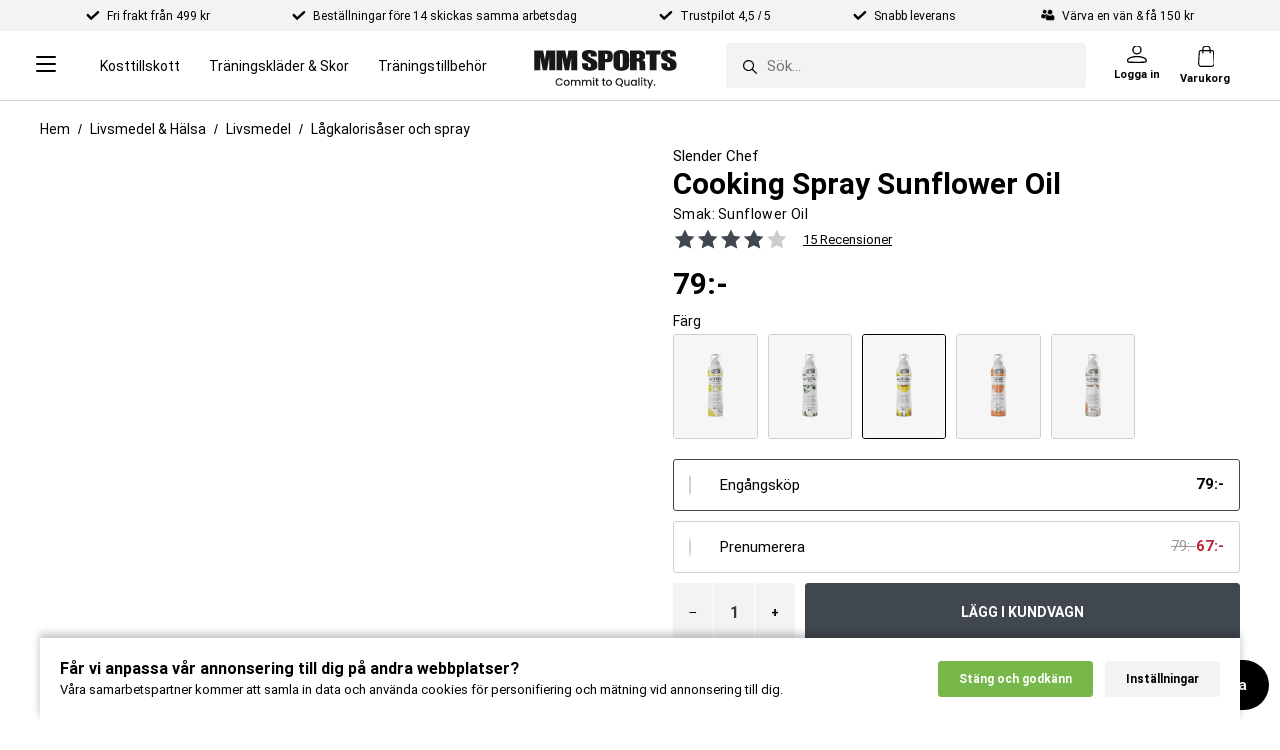

--- FILE ---
content_type: text/html; charset=utf-8
request_url: https://www.mmsports.se/Livsmedel-Halsa/Livsmedel/Lagkalorisaser/slender-chef-cooking-spray-sunflower-oil.html
body_size: 89515
content:
<!DOCTYPE html>
<html lang="sv-SE">
<head>
      <link rel="dns-prefetch" href="https://cdn.mmsports.se" />
<meta name="viewport" content="width=device-width, initial-scale=1.0" />
<meta name="google" content="notranslate">
<title>Köp Slender Chef Cooking Spray Sunflower Oil Online | MM Sports</title>
    <link rel="canonical" href="https://www.mmsports.se/Livsmedel-Halsa/Livsmedel/Lagkalorisaser/slender-chef-cooking-spray-sunflower-oil.html" />
<base href="/" />
<meta http-equiv="X-UA-Compatible" content="IE=edge" />
<meta http-equiv="Content-Type" content="text/html; charset=utf-8" />
<script type="text/javascript">(window.NREUM||(NREUM={})).init={ajax:{deny_list:["bam.nr-data.net"]},feature_flags:["soft_nav"]};(window.NREUM||(NREUM={})).loader_config={xpid:"UQMDUlBQGwICXFFQAAgF",licenseKey:"48a2fd3354",applicationID:"12802792",browserID:"12802794"};;/*! For license information please see nr-loader-full-1.308.0.min.js.LICENSE.txt */
(()=>{var e,t,r={384:(e,t,r)=>{"use strict";r.d(t,{NT:()=>a,US:()=>u,Zm:()=>o,bQ:()=>d,dV:()=>c,pV:()=>l});var n=r(6154),i=r(1863),s=r(1910);const a={beacon:"bam.nr-data.net",errorBeacon:"bam.nr-data.net"};function o(){return n.gm.NREUM||(n.gm.NREUM={}),void 0===n.gm.newrelic&&(n.gm.newrelic=n.gm.NREUM),n.gm.NREUM}function c(){let e=o();return e.o||(e.o={ST:n.gm.setTimeout,SI:n.gm.setImmediate||n.gm.setInterval,CT:n.gm.clearTimeout,XHR:n.gm.XMLHttpRequest,REQ:n.gm.Request,EV:n.gm.Event,PR:n.gm.Promise,MO:n.gm.MutationObserver,FETCH:n.gm.fetch,WS:n.gm.WebSocket},(0,s.i)(...Object.values(e.o))),e}function d(e,t){let r=o();r.initializedAgents??={},t.initializedAt={ms:(0,i.t)(),date:new Date},r.initializedAgents[e]=t}function u(e,t){o()[e]=t}function l(){return function(){let e=o();const t=e.info||{};e.info={beacon:a.beacon,errorBeacon:a.errorBeacon,...t}}(),function(){let e=o();const t=e.init||{};e.init={...t}}(),c(),function(){let e=o();const t=e.loader_config||{};e.loader_config={...t}}(),o()}},782:(e,t,r)=>{"use strict";r.d(t,{T:()=>n});const n=r(860).K7.pageViewTiming},860:(e,t,r)=>{"use strict";r.d(t,{$J:()=>u,K7:()=>c,P3:()=>d,XX:()=>i,Yy:()=>o,df:()=>s,qY:()=>n,v4:()=>a});const n="events",i="jserrors",s="browser/blobs",a="rum",o="browser/logs",c={ajax:"ajax",genericEvents:"generic_events",jserrors:i,logging:"logging",metrics:"metrics",pageAction:"page_action",pageViewEvent:"page_view_event",pageViewTiming:"page_view_timing",sessionReplay:"session_replay",sessionTrace:"session_trace",softNav:"soft_navigations",spa:"spa"},d={[c.pageViewEvent]:1,[c.pageViewTiming]:2,[c.metrics]:3,[c.jserrors]:4,[c.spa]:5,[c.ajax]:6,[c.sessionTrace]:7,[c.softNav]:8,[c.sessionReplay]:9,[c.logging]:10,[c.genericEvents]:11},u={[c.pageViewEvent]:a,[c.pageViewTiming]:n,[c.ajax]:n,[c.spa]:n,[c.softNav]:n,[c.metrics]:i,[c.jserrors]:i,[c.sessionTrace]:s,[c.sessionReplay]:s,[c.logging]:o,[c.genericEvents]:"ins"}},944:(e,t,r)=>{"use strict";r.d(t,{R:()=>i});var n=r(3241);function i(e,t){"function"==typeof console.debug&&(console.debug("New Relic Warning: https://github.com/newrelic/newrelic-browser-agent/blob/main/docs/warning-codes.md#".concat(e),t),(0,n.W)({agentIdentifier:null,drained:null,type:"data",name:"warn",feature:"warn",data:{code:e,secondary:t}}))}},993:(e,t,r)=>{"use strict";r.d(t,{A$:()=>s,ET:()=>a,TZ:()=>o,p_:()=>i});var n=r(860);const i={ERROR:"ERROR",WARN:"WARN",INFO:"INFO",DEBUG:"DEBUG",TRACE:"TRACE"},s={OFF:0,ERROR:1,WARN:2,INFO:3,DEBUG:4,TRACE:5},a="log",o=n.K7.logging},1541:(e,t,r)=>{"use strict";r.d(t,{U:()=>i,f:()=>n});const n={MFE:"MFE",BA:"BA"};function i(e,t){if(2!==t?.harvestEndpointVersion)return{};const r=t.agentRef.runtime.appMetadata.agents[0].entityGuid;return e?{"source.id":e.id,"source.name":e.name,"source.type":e.type,"parent.id":e.parent?.id||r,"parent.type":e.parent?.type||n.BA}:{"entity.guid":r,appId:t.agentRef.info.applicationID}}},1687:(e,t,r)=>{"use strict";r.d(t,{Ak:()=>d,Ze:()=>h,x3:()=>u});var n=r(3241),i=r(7836),s=r(3606),a=r(860),o=r(2646);const c={};function d(e,t){const r={staged:!1,priority:a.P3[t]||0};l(e),c[e].get(t)||c[e].set(t,r)}function u(e,t){e&&c[e]&&(c[e].get(t)&&c[e].delete(t),p(e,t,!1),c[e].size&&f(e))}function l(e){if(!e)throw new Error("agentIdentifier required");c[e]||(c[e]=new Map)}function h(e="",t="feature",r=!1){if(l(e),!e||!c[e].get(t)||r)return p(e,t);c[e].get(t).staged=!0,f(e)}function f(e){const t=Array.from(c[e]);t.every(([e,t])=>t.staged)&&(t.sort((e,t)=>e[1].priority-t[1].priority),t.forEach(([t])=>{c[e].delete(t),p(e,t)}))}function p(e,t,r=!0){const a=e?i.ee.get(e):i.ee,c=s.i.handlers;if(!a.aborted&&a.backlog&&c){if((0,n.W)({agentIdentifier:e,type:"lifecycle",name:"drain",feature:t}),r){const e=a.backlog[t],r=c[t];if(r){for(let t=0;e&&t<e.length;++t)g(e[t],r);Object.entries(r).forEach(([e,t])=>{Object.values(t||{}).forEach(t=>{t[0]?.on&&t[0]?.context()instanceof o.y&&t[0].on(e,t[1])})})}}a.isolatedBacklog||delete c[t],a.backlog[t]=null,a.emit("drain-"+t,[])}}function g(e,t){var r=e[1];Object.values(t[r]||{}).forEach(t=>{var r=e[0];if(t[0]===r){var n=t[1],i=e[3],s=e[2];n.apply(i,s)}})}},1738:(e,t,r)=>{"use strict";r.d(t,{U:()=>f,Y:()=>h});var n=r(3241),i=r(9908),s=r(1863),a=r(944),o=r(5701),c=r(3969),d=r(8362),u=r(860),l=r(4261);function h(e,t,r,s){const h=s||r;!h||h[e]&&h[e]!==d.d.prototype[e]||(h[e]=function(){(0,i.p)(c.xV,["API/"+e+"/called"],void 0,u.K7.metrics,r.ee),(0,n.W)({agentIdentifier:r.agentIdentifier,drained:!!o.B?.[r.agentIdentifier],type:"data",name:"api",feature:l.Pl+e,data:{}});try{return t.apply(this,arguments)}catch(e){(0,a.R)(23,e)}})}function f(e,t,r,n,a){const o=e.info;null===r?delete o.jsAttributes[t]:o.jsAttributes[t]=r,(a||null===r)&&(0,i.p)(l.Pl+n,[(0,s.t)(),t,r],void 0,"session",e.ee)}},1741:(e,t,r)=>{"use strict";r.d(t,{W:()=>s});var n=r(944),i=r(4261);class s{#e(e,...t){if(this[e]!==s.prototype[e])return this[e](...t);(0,n.R)(35,e)}addPageAction(e,t){return this.#e(i.hG,e,t)}register(e){return this.#e(i.eY,e)}recordCustomEvent(e,t){return this.#e(i.fF,e,t)}setPageViewName(e,t){return this.#e(i.Fw,e,t)}setCustomAttribute(e,t,r){return this.#e(i.cD,e,t,r)}noticeError(e,t){return this.#e(i.o5,e,t)}setUserId(e,t=!1){return this.#e(i.Dl,e,t)}setApplicationVersion(e){return this.#e(i.nb,e)}setErrorHandler(e){return this.#e(i.bt,e)}addRelease(e,t){return this.#e(i.k6,e,t)}log(e,t){return this.#e(i.$9,e,t)}start(){return this.#e(i.d3)}finished(e){return this.#e(i.BL,e)}recordReplay(){return this.#e(i.CH)}pauseReplay(){return this.#e(i.Tb)}addToTrace(e){return this.#e(i.U2,e)}setCurrentRouteName(e){return this.#e(i.PA,e)}interaction(e){return this.#e(i.dT,e)}wrapLogger(e,t,r){return this.#e(i.Wb,e,t,r)}measure(e,t){return this.#e(i.V1,e,t)}consent(e){return this.#e(i.Pv,e)}}},1863:(e,t,r)=>{"use strict";function n(){return Math.floor(performance.now())}r.d(t,{t:()=>n})},1910:(e,t,r)=>{"use strict";r.d(t,{i:()=>s});var n=r(944);const i=new Map;function s(...e){return e.every(e=>{if(i.has(e))return i.get(e);const t="function"==typeof e?e.toString():"",r=t.includes("[native code]"),s=t.includes("nrWrapper");return r||s||(0,n.R)(64,e?.name||t),i.set(e,r),r})}},2555:(e,t,r)=>{"use strict";r.d(t,{D:()=>o,f:()=>a});var n=r(384),i=r(8122);const s={beacon:n.NT.beacon,errorBeacon:n.NT.errorBeacon,licenseKey:void 0,applicationID:void 0,sa:void 0,queueTime:void 0,applicationTime:void 0,ttGuid:void 0,user:void 0,account:void 0,product:void 0,extra:void 0,jsAttributes:{},userAttributes:void 0,atts:void 0,transactionName:void 0,tNamePlain:void 0};function a(e){try{return!!e.licenseKey&&!!e.errorBeacon&&!!e.applicationID}catch(e){return!1}}const o=e=>(0,i.a)(e,s)},2614:(e,t,r)=>{"use strict";r.d(t,{BB:()=>a,H3:()=>n,g:()=>d,iL:()=>c,tS:()=>o,uh:()=>i,wk:()=>s});const n="NRBA",i="SESSION",s=144e5,a=18e5,o={STARTED:"session-started",PAUSE:"session-pause",RESET:"session-reset",RESUME:"session-resume",UPDATE:"session-update"},c={SAME_TAB:"same-tab",CROSS_TAB:"cross-tab"},d={OFF:0,FULL:1,ERROR:2}},2646:(e,t,r)=>{"use strict";r.d(t,{y:()=>n});class n{constructor(e){this.contextId=e}}},2843:(e,t,r)=>{"use strict";r.d(t,{G:()=>s,u:()=>i});var n=r(3878);function i(e,t=!1,r,i){(0,n.DD)("visibilitychange",function(){if(t)return void("hidden"===document.visibilityState&&e());e(document.visibilityState)},r,i)}function s(e,t,r){(0,n.sp)("pagehide",e,t,r)}},3241:(e,t,r)=>{"use strict";r.d(t,{W:()=>s});var n=r(6154);const i="newrelic";function s(e={}){try{n.gm.dispatchEvent(new CustomEvent(i,{detail:e}))}catch(e){}}},3304:(e,t,r)=>{"use strict";r.d(t,{A:()=>s});var n=r(7836);const i=()=>{const e=new WeakSet;return(t,r)=>{if("object"==typeof r&&null!==r){if(e.has(r))return;e.add(r)}return r}};function s(e){try{return JSON.stringify(e,i())??""}catch(e){try{n.ee.emit("internal-error",[e])}catch(e){}return""}}},3333:(e,t,r)=>{"use strict";r.d(t,{$v:()=>u,TZ:()=>n,Xh:()=>c,Zp:()=>i,kd:()=>d,mq:()=>o,nf:()=>a,qN:()=>s});const n=r(860).K7.genericEvents,i=["auxclick","click","copy","keydown","paste","scrollend"],s=["focus","blur"],a=4,o=1e3,c=2e3,d=["PageAction","UserAction","BrowserPerformance"],u={RESOURCES:"experimental.resources",REGISTER:"register"}},3434:(e,t,r)=>{"use strict";r.d(t,{Jt:()=>s,YM:()=>d});var n=r(7836),i=r(5607);const s="nr@original:".concat(i.W),a=50;var o=Object.prototype.hasOwnProperty,c=!1;function d(e,t){return e||(e=n.ee),r.inPlace=function(e,t,n,i,s){n||(n="");const a="-"===n.charAt(0);for(let o=0;o<t.length;o++){const c=t[o],d=e[c];l(d)||(e[c]=r(d,a?c+n:n,i,c,s))}},r.flag=s,r;function r(t,r,n,c,d){return l(t)?t:(r||(r=""),nrWrapper[s]=t,function(e,t,r){if(Object.defineProperty&&Object.keys)try{return Object.keys(e).forEach(function(r){Object.defineProperty(t,r,{get:function(){return e[r]},set:function(t){return e[r]=t,t}})}),t}catch(e){u([e],r)}for(var n in e)o.call(e,n)&&(t[n]=e[n])}(t,nrWrapper,e),nrWrapper);function nrWrapper(){var s,o,l,h;let f;try{o=this,s=[...arguments],l="function"==typeof n?n(s,o):n||{}}catch(t){u([t,"",[s,o,c],l],e)}i(r+"start",[s,o,c],l,d);const p=performance.now();let g;try{return h=t.apply(o,s),g=performance.now(),h}catch(e){throw g=performance.now(),i(r+"err",[s,o,e],l,d),f=e,f}finally{const e=g-p,t={start:p,end:g,duration:e,isLongTask:e>=a,methodName:c,thrownError:f};t.isLongTask&&i("long-task",[t,o],l,d),i(r+"end",[s,o,h],l,d)}}}function i(r,n,i,s){if(!c||t){var a=c;c=!0;try{e.emit(r,n,i,t,s)}catch(t){u([t,r,n,i],e)}c=a}}}function u(e,t){t||(t=n.ee);try{t.emit("internal-error",e)}catch(e){}}function l(e){return!(e&&"function"==typeof e&&e.apply&&!e[s])}},3606:(e,t,r)=>{"use strict";r.d(t,{i:()=>s});var n=r(9908);s.on=a;var i=s.handlers={};function s(e,t,r,s){a(s||n.d,i,e,t,r)}function a(e,t,r,i,s){s||(s="feature"),e||(e=n.d);var a=t[s]=t[s]||{};(a[r]=a[r]||[]).push([e,i])}},3738:(e,t,r)=>{"use strict";r.d(t,{He:()=>i,Kp:()=>o,Lc:()=>d,Rz:()=>u,TZ:()=>n,bD:()=>s,d3:()=>a,jx:()=>l,sl:()=>h,uP:()=>c});const n=r(860).K7.sessionTrace,i="bstResource",s="resource",a="-start",o="-end",c="fn"+a,d="fn"+o,u="pushState",l=1e3,h=3e4},3785:(e,t,r)=>{"use strict";r.d(t,{R:()=>c,b:()=>d});var n=r(9908),i=r(1863),s=r(860),a=r(3969),o=r(993);function c(e,t,r={},c=o.p_.INFO,d=!0,u,l=(0,i.t)()){(0,n.p)(a.xV,["API/logging/".concat(c.toLowerCase(),"/called")],void 0,s.K7.metrics,e),(0,n.p)(o.ET,[l,t,r,c,d,u],void 0,s.K7.logging,e)}function d(e){return"string"==typeof e&&Object.values(o.p_).some(t=>t===e.toUpperCase().trim())}},3878:(e,t,r)=>{"use strict";function n(e,t){return{capture:e,passive:!1,signal:t}}function i(e,t,r=!1,i){window.addEventListener(e,t,n(r,i))}function s(e,t,r=!1,i){document.addEventListener(e,t,n(r,i))}r.d(t,{DD:()=>s,jT:()=>n,sp:()=>i})},3969:(e,t,r)=>{"use strict";r.d(t,{TZ:()=>n,XG:()=>o,rs:()=>i,xV:()=>a,z_:()=>s});const n=r(860).K7.metrics,i="sm",s="cm",a="storeSupportabilityMetrics",o="storeEventMetrics"},4234:(e,t,r)=>{"use strict";r.d(t,{W:()=>s});var n=r(7836),i=r(1687);class s{constructor(e,t){this.agentIdentifier=e,this.ee=n.ee.get(e),this.featureName=t,this.blocked=!1}deregisterDrain(){(0,i.x3)(this.agentIdentifier,this.featureName)}}},4261:(e,t,r)=>{"use strict";r.d(t,{$9:()=>d,BL:()=>o,CH:()=>f,Dl:()=>w,Fw:()=>y,PA:()=>m,Pl:()=>n,Pv:()=>T,Tb:()=>l,U2:()=>s,V1:()=>E,Wb:()=>x,bt:()=>b,cD:()=>v,d3:()=>R,dT:()=>c,eY:()=>p,fF:()=>h,hG:()=>i,k6:()=>a,nb:()=>g,o5:()=>u});const n="api-",i="addPageAction",s="addToTrace",a="addRelease",o="finished",c="interaction",d="log",u="noticeError",l="pauseReplay",h="recordCustomEvent",f="recordReplay",p="register",g="setApplicationVersion",m="setCurrentRouteName",v="setCustomAttribute",b="setErrorHandler",y="setPageViewName",w="setUserId",R="start",x="wrapLogger",E="measure",T="consent"},5205:(e,t,r)=>{"use strict";r.d(t,{j:()=>S});var n=r(384),i=r(1741);var s=r(2555),a=r(3333);const o=e=>{if(!e||"string"!=typeof e)return!1;try{document.createDocumentFragment().querySelector(e)}catch{return!1}return!0};var c=r(2614),d=r(944),u=r(8122);const l="[data-nr-mask]",h=e=>(0,u.a)(e,(()=>{const e={feature_flags:[],experimental:{allow_registered_children:!1,resources:!1},mask_selector:"*",block_selector:"[data-nr-block]",mask_input_options:{color:!1,date:!1,"datetime-local":!1,email:!1,month:!1,number:!1,range:!1,search:!1,tel:!1,text:!1,time:!1,url:!1,week:!1,textarea:!1,select:!1,password:!0}};return{ajax:{deny_list:void 0,block_internal:!0,enabled:!0,autoStart:!0},api:{get allow_registered_children(){return e.feature_flags.includes(a.$v.REGISTER)||e.experimental.allow_registered_children},set allow_registered_children(t){e.experimental.allow_registered_children=t},duplicate_registered_data:!1},browser_consent_mode:{enabled:!1},distributed_tracing:{enabled:void 0,exclude_newrelic_header:void 0,cors_use_newrelic_header:void 0,cors_use_tracecontext_headers:void 0,allowed_origins:void 0},get feature_flags(){return e.feature_flags},set feature_flags(t){e.feature_flags=t},generic_events:{enabled:!0,autoStart:!0},harvest:{interval:30},jserrors:{enabled:!0,autoStart:!0},logging:{enabled:!0,autoStart:!0},metrics:{enabled:!0,autoStart:!0},obfuscate:void 0,page_action:{enabled:!0},page_view_event:{enabled:!0,autoStart:!0},page_view_timing:{enabled:!0,autoStart:!0},performance:{capture_marks:!1,capture_measures:!1,capture_detail:!0,resources:{get enabled(){return e.feature_flags.includes(a.$v.RESOURCES)||e.experimental.resources},set enabled(t){e.experimental.resources=t},asset_types:[],first_party_domains:[],ignore_newrelic:!0}},privacy:{cookies_enabled:!0},proxy:{assets:void 0,beacon:void 0},session:{expiresMs:c.wk,inactiveMs:c.BB},session_replay:{autoStart:!0,enabled:!1,preload:!1,sampling_rate:10,error_sampling_rate:100,collect_fonts:!1,inline_images:!1,fix_stylesheets:!0,mask_all_inputs:!0,get mask_text_selector(){return e.mask_selector},set mask_text_selector(t){o(t)?e.mask_selector="".concat(t,",").concat(l):""===t||null===t?e.mask_selector=l:(0,d.R)(5,t)},get block_class(){return"nr-block"},get ignore_class(){return"nr-ignore"},get mask_text_class(){return"nr-mask"},get block_selector(){return e.block_selector},set block_selector(t){o(t)?e.block_selector+=",".concat(t):""!==t&&(0,d.R)(6,t)},get mask_input_options(){return e.mask_input_options},set mask_input_options(t){t&&"object"==typeof t?e.mask_input_options={...t,password:!0}:(0,d.R)(7,t)}},session_trace:{enabled:!0,autoStart:!0},soft_navigations:{enabled:!0,autoStart:!0},spa:{enabled:!0,autoStart:!0},ssl:void 0,user_actions:{enabled:!0,elementAttributes:["id","className","tagName","type"]}}})());var f=r(6154),p=r(9324);let g=0;const m={buildEnv:p.F3,distMethod:p.Xs,version:p.xv,originTime:f.WN},v={consented:!1},b={appMetadata:{},get consented(){return this.session?.state?.consent||v.consented},set consented(e){v.consented=e},customTransaction:void 0,denyList:void 0,disabled:!1,harvester:void 0,isolatedBacklog:!1,isRecording:!1,loaderType:void 0,maxBytes:3e4,obfuscator:void 0,onerror:void 0,ptid:void 0,releaseIds:{},session:void 0,timeKeeper:void 0,registeredEntities:[],jsAttributesMetadata:{bytes:0},get harvestCount(){return++g}},y=e=>{const t=(0,u.a)(e,b),r=Object.keys(m).reduce((e,t)=>(e[t]={value:m[t],writable:!1,configurable:!0,enumerable:!0},e),{});return Object.defineProperties(t,r)};var w=r(5701);const R=e=>{const t=e.startsWith("http");e+="/",r.p=t?e:"https://"+e};var x=r(7836),E=r(3241);const T={accountID:void 0,trustKey:void 0,agentID:void 0,licenseKey:void 0,applicationID:void 0,xpid:void 0},A=e=>(0,u.a)(e,T),_=new Set;function S(e,t={},r,a){let{init:o,info:c,loader_config:d,runtime:u={},exposed:l=!0}=t;if(!c){const e=(0,n.pV)();o=e.init,c=e.info,d=e.loader_config}e.init=h(o||{}),e.loader_config=A(d||{}),c.jsAttributes??={},f.bv&&(c.jsAttributes.isWorker=!0),e.info=(0,s.D)(c);const p=e.init,g=[c.beacon,c.errorBeacon];_.has(e.agentIdentifier)||(p.proxy.assets&&(R(p.proxy.assets),g.push(p.proxy.assets)),p.proxy.beacon&&g.push(p.proxy.beacon),e.beacons=[...g],function(e){const t=(0,n.pV)();Object.getOwnPropertyNames(i.W.prototype).forEach(r=>{const n=i.W.prototype[r];if("function"!=typeof n||"constructor"===n)return;let s=t[r];e[r]&&!1!==e.exposed&&"micro-agent"!==e.runtime?.loaderType&&(t[r]=(...t)=>{const n=e[r](...t);return s?s(...t):n})})}(e),(0,n.US)("activatedFeatures",w.B)),u.denyList=[...p.ajax.deny_list||[],...p.ajax.block_internal?g:[]],u.ptid=e.agentIdentifier,u.loaderType=r,e.runtime=y(u),_.has(e.agentIdentifier)||(e.ee=x.ee.get(e.agentIdentifier),e.exposed=l,(0,E.W)({agentIdentifier:e.agentIdentifier,drained:!!w.B?.[e.agentIdentifier],type:"lifecycle",name:"initialize",feature:void 0,data:e.config})),_.add(e.agentIdentifier)}},5270:(e,t,r)=>{"use strict";r.d(t,{Aw:()=>a,SR:()=>s,rF:()=>o});var n=r(384),i=r(7767);function s(e){return!!(0,n.dV)().o.MO&&(0,i.V)(e)&&!0===e?.session_trace.enabled}function a(e){return!0===e?.session_replay.preload&&s(e)}function o(e,t){try{if("string"==typeof t?.type){if("password"===t.type.toLowerCase())return"*".repeat(e?.length||0);if(void 0!==t?.dataset?.nrUnmask||t?.classList?.contains("nr-unmask"))return e}}catch(e){}return"string"==typeof e?e.replace(/[\S]/g,"*"):"*".repeat(e?.length||0)}},5289:(e,t,r)=>{"use strict";r.d(t,{GG:()=>a,Qr:()=>c,sB:()=>o});var n=r(3878),i=r(6389);function s(){return"undefined"==typeof document||"complete"===document.readyState}function a(e,t){if(s())return e();const r=(0,i.J)(e),a=setInterval(()=>{s()&&(clearInterval(a),r())},500);(0,n.sp)("load",r,t)}function o(e){if(s())return e();(0,n.DD)("DOMContentLoaded",e)}function c(e){if(s())return e();(0,n.sp)("popstate",e)}},5607:(e,t,r)=>{"use strict";r.d(t,{W:()=>n});const n=(0,r(9566).bz)()},5701:(e,t,r)=>{"use strict";r.d(t,{B:()=>s,t:()=>a});var n=r(3241);const i=new Set,s={};function a(e,t){const r=t.agentIdentifier;s[r]??={},e&&"object"==typeof e&&(i.has(r)||(t.ee.emit("rumresp",[e]),s[r]=e,i.add(r),(0,n.W)({agentIdentifier:r,loaded:!0,drained:!0,type:"lifecycle",name:"load",feature:void 0,data:e})))}},6154:(e,t,r)=>{"use strict";r.d(t,{OF:()=>d,RI:()=>i,WN:()=>h,bv:()=>s,eN:()=>f,gm:()=>a,lR:()=>l,m:()=>c,mw:()=>o,sb:()=>u});var n=r(1863);const i="undefined"!=typeof window&&!!window.document,s="undefined"!=typeof WorkerGlobalScope&&("undefined"!=typeof self&&self instanceof WorkerGlobalScope&&self.navigator instanceof WorkerNavigator||"undefined"!=typeof globalThis&&globalThis instanceof WorkerGlobalScope&&globalThis.navigator instanceof WorkerNavigator),a=i?window:"undefined"!=typeof WorkerGlobalScope&&("undefined"!=typeof self&&self instanceof WorkerGlobalScope&&self||"undefined"!=typeof globalThis&&globalThis instanceof WorkerGlobalScope&&globalThis),o=Boolean("hidden"===a?.document?.visibilityState),c=""+a?.location,d=/iPad|iPhone|iPod/.test(a.navigator?.userAgent),u=d&&"undefined"==typeof SharedWorker,l=(()=>{const e=a.navigator?.userAgent?.match(/Firefox[/\s](\d+\.\d+)/);return Array.isArray(e)&&e.length>=2?+e[1]:0})(),h=Date.now()-(0,n.t)(),f=()=>"undefined"!=typeof PerformanceNavigationTiming&&a?.performance?.getEntriesByType("navigation")?.[0]?.responseStart},6344:(e,t,r)=>{"use strict";r.d(t,{BB:()=>u,Qb:()=>l,TZ:()=>i,Ug:()=>a,Vh:()=>s,_s:()=>o,bc:()=>d,yP:()=>c});var n=r(2614);const i=r(860).K7.sessionReplay,s="errorDuringReplay",a=.12,o={DomContentLoaded:0,Load:1,FullSnapshot:2,IncrementalSnapshot:3,Meta:4,Custom:5},c={[n.g.ERROR]:15e3,[n.g.FULL]:3e5,[n.g.OFF]:0},d={RESET:{message:"Session was reset",sm:"Reset"},IMPORT:{message:"Recorder failed to import",sm:"Import"},TOO_MANY:{message:"429: Too Many Requests",sm:"Too-Many"},TOO_BIG:{message:"Payload was too large",sm:"Too-Big"},CROSS_TAB:{message:"Session Entity was set to OFF on another tab",sm:"Cross-Tab"},ENTITLEMENTS:{message:"Session Replay is not allowed and will not be started",sm:"Entitlement"}},u=5e3,l={API:"api",RESUME:"resume",SWITCH_TO_FULL:"switchToFull",INITIALIZE:"initialize",PRELOAD:"preload"}},6389:(e,t,r)=>{"use strict";function n(e,t=500,r={}){const n=r?.leading||!1;let i;return(...r)=>{n&&void 0===i&&(e.apply(this,r),i=setTimeout(()=>{i=clearTimeout(i)},t)),n||(clearTimeout(i),i=setTimeout(()=>{e.apply(this,r)},t))}}function i(e){let t=!1;return(...r)=>{t||(t=!0,e.apply(this,r))}}r.d(t,{J:()=>i,s:()=>n})},6630:(e,t,r)=>{"use strict";r.d(t,{T:()=>n});const n=r(860).K7.pageViewEvent},6774:(e,t,r)=>{"use strict";r.d(t,{T:()=>n});const n=r(860).K7.jserrors},7295:(e,t,r)=>{"use strict";r.d(t,{Xv:()=>a,gX:()=>i,iW:()=>s});var n=[];function i(e){if(!e||s(e))return!1;if(0===n.length)return!0;if("*"===n[0].hostname)return!1;for(var t=0;t<n.length;t++){var r=n[t];if(r.hostname.test(e.hostname)&&r.pathname.test(e.pathname))return!1}return!0}function s(e){return void 0===e.hostname}function a(e){if(n=[],e&&e.length)for(var t=0;t<e.length;t++){let r=e[t];if(!r)continue;if("*"===r)return void(n=[{hostname:"*"}]);0===r.indexOf("http://")?r=r.substring(7):0===r.indexOf("https://")&&(r=r.substring(8));const i=r.indexOf("/");let s,a;i>0?(s=r.substring(0,i),a=r.substring(i)):(s=r,a="*");let[c]=s.split(":");n.push({hostname:o(c),pathname:o(a,!0)})}}function o(e,t=!1){const r=e.replace(/[.+?^${}()|[\]\\]/g,e=>"\\"+e).replace(/\*/g,".*?");return new RegExp((t?"^":"")+r+"$")}},7485:(e,t,r)=>{"use strict";r.d(t,{D:()=>i});var n=r(6154);function i(e){if(0===(e||"").indexOf("data:"))return{protocol:"data"};try{const t=new URL(e,location.href),r={port:t.port,hostname:t.hostname,pathname:t.pathname,search:t.search,protocol:t.protocol.slice(0,t.protocol.indexOf(":")),sameOrigin:t.protocol===n.gm?.location?.protocol&&t.host===n.gm?.location?.host};return r.port&&""!==r.port||("http:"===t.protocol&&(r.port="80"),"https:"===t.protocol&&(r.port="443")),r.pathname&&""!==r.pathname?r.pathname.startsWith("/")||(r.pathname="/".concat(r.pathname)):r.pathname="/",r}catch(e){return{}}}},7699:(e,t,r)=>{"use strict";r.d(t,{It:()=>s,KC:()=>o,No:()=>i,qh:()=>a});var n=r(860);const i=16e3,s=1e6,a="SESSION_ERROR",o={[n.K7.logging]:!0,[n.K7.genericEvents]:!1,[n.K7.jserrors]:!1,[n.K7.ajax]:!1}},7767:(e,t,r)=>{"use strict";r.d(t,{V:()=>i});var n=r(6154);const i=e=>n.RI&&!0===e?.privacy.cookies_enabled},7836:(e,t,r)=>{"use strict";r.d(t,{P:()=>o,ee:()=>c});var n=r(384),i=r(8990),s=r(2646),a=r(5607);const o="nr@context:".concat(a.W),c=function e(t,r){var n={},a={},u={},l=!1;try{l=16===r.length&&d.initializedAgents?.[r]?.runtime.isolatedBacklog}catch(e){}var h={on:p,addEventListener:p,removeEventListener:function(e,t){var r=n[e];if(!r)return;for(var i=0;i<r.length;i++)r[i]===t&&r.splice(i,1)},emit:function(e,r,n,i,s){!1!==s&&(s=!0);if(c.aborted&&!i)return;t&&s&&t.emit(e,r,n);var o=f(n);g(e).forEach(e=>{e.apply(o,r)});var d=v()[a[e]];d&&d.push([h,e,r,o]);return o},get:m,listeners:g,context:f,buffer:function(e,t){const r=v();if(t=t||"feature",h.aborted)return;Object.entries(e||{}).forEach(([e,n])=>{a[n]=t,t in r||(r[t]=[])})},abort:function(){h._aborted=!0,Object.keys(h.backlog).forEach(e=>{delete h.backlog[e]})},isBuffering:function(e){return!!v()[a[e]]},debugId:r,backlog:l?{}:t&&"object"==typeof t.backlog?t.backlog:{},isolatedBacklog:l};return Object.defineProperty(h,"aborted",{get:()=>{let e=h._aborted||!1;return e||(t&&(e=t.aborted),e)}}),h;function f(e){return e&&e instanceof s.y?e:e?(0,i.I)(e,o,()=>new s.y(o)):new s.y(o)}function p(e,t){n[e]=g(e).concat(t)}function g(e){return n[e]||[]}function m(t){return u[t]=u[t]||e(h,t)}function v(){return h.backlog}}(void 0,"globalEE"),d=(0,n.Zm)();d.ee||(d.ee=c)},8122:(e,t,r)=>{"use strict";r.d(t,{a:()=>i});var n=r(944);function i(e,t){try{if(!e||"object"!=typeof e)return(0,n.R)(3);if(!t||"object"!=typeof t)return(0,n.R)(4);const r=Object.create(Object.getPrototypeOf(t),Object.getOwnPropertyDescriptors(t)),s=0===Object.keys(r).length?e:r;for(let a in s)if(void 0!==e[a])try{if(null===e[a]){r[a]=null;continue}Array.isArray(e[a])&&Array.isArray(t[a])?r[a]=Array.from(new Set([...e[a],...t[a]])):"object"==typeof e[a]&&"object"==typeof t[a]?r[a]=i(e[a],t[a]):r[a]=e[a]}catch(e){r[a]||(0,n.R)(1,e)}return r}catch(e){(0,n.R)(2,e)}}},8139:(e,t,r)=>{"use strict";r.d(t,{u:()=>h});var n=r(7836),i=r(3434),s=r(8990),a=r(6154);const o={},c=a.gm.XMLHttpRequest,d="addEventListener",u="removeEventListener",l="nr@wrapped:".concat(n.P);function h(e){var t=function(e){return(e||n.ee).get("events")}(e);if(o[t.debugId]++)return t;o[t.debugId]=1;var r=(0,i.YM)(t,!0);function h(e){r.inPlace(e,[d,u],"-",p)}function p(e,t){return e[1]}return"getPrototypeOf"in Object&&(a.RI&&f(document,h),c&&f(c.prototype,h),f(a.gm,h)),t.on(d+"-start",function(e,t){var n=e[1];if(null!==n&&("function"==typeof n||"object"==typeof n)&&"newrelic"!==e[0]){var i=(0,s.I)(n,l,function(){var e={object:function(){if("function"!=typeof n.handleEvent)return;return n.handleEvent.apply(n,arguments)},function:n}[typeof n];return e?r(e,"fn-",null,e.name||"anonymous"):n});this.wrapped=e[1]=i}}),t.on(u+"-start",function(e){e[1]=this.wrapped||e[1]}),t}function f(e,t,...r){let n=e;for(;"object"==typeof n&&!Object.prototype.hasOwnProperty.call(n,d);)n=Object.getPrototypeOf(n);n&&t(n,...r)}},8362:(e,t,r)=>{"use strict";r.d(t,{d:()=>s});var n=r(9566),i=r(1741);class s extends i.W{agentIdentifier=(0,n.LA)(16)}},8374:(e,t,r)=>{r.nc=(()=>{try{return document?.currentScript?.nonce}catch(e){}return""})()},8990:(e,t,r)=>{"use strict";r.d(t,{I:()=>i});var n=Object.prototype.hasOwnProperty;function i(e,t,r){if(n.call(e,t))return e[t];var i=r();if(Object.defineProperty&&Object.keys)try{return Object.defineProperty(e,t,{value:i,writable:!0,enumerable:!1}),i}catch(e){}return e[t]=i,i}},9119:(e,t,r)=>{"use strict";r.d(t,{L:()=>s});var n=/([^?#]*)[^#]*(#[^?]*|$).*/,i=/([^?#]*)().*/;function s(e,t){return e?e.replace(t?n:i,"$1$2"):e}},9300:(e,t,r)=>{"use strict";r.d(t,{T:()=>n});const n=r(860).K7.ajax},9324:(e,t,r)=>{"use strict";r.d(t,{AJ:()=>a,F3:()=>i,Xs:()=>s,Yq:()=>o,xv:()=>n});const n="1.308.0",i="PROD",s="CDN",a="@newrelic/rrweb",o="1.0.1"},9566:(e,t,r)=>{"use strict";r.d(t,{LA:()=>o,ZF:()=>c,bz:()=>a,el:()=>d});var n=r(6154);const i="xxxxxxxx-xxxx-4xxx-yxxx-xxxxxxxxxxxx";function s(e,t){return e?15&e[t]:16*Math.random()|0}function a(){const e=n.gm?.crypto||n.gm?.msCrypto;let t,r=0;return e&&e.getRandomValues&&(t=e.getRandomValues(new Uint8Array(30))),i.split("").map(e=>"x"===e?s(t,r++).toString(16):"y"===e?(3&s()|8).toString(16):e).join("")}function o(e){const t=n.gm?.crypto||n.gm?.msCrypto;let r,i=0;t&&t.getRandomValues&&(r=t.getRandomValues(new Uint8Array(e)));const a=[];for(var o=0;o<e;o++)a.push(s(r,i++).toString(16));return a.join("")}function c(){return o(16)}function d(){return o(32)}},9908:(e,t,r)=>{"use strict";r.d(t,{d:()=>n,p:()=>i});var n=r(7836).ee.get("handle");function i(e,t,r,i,s){s?(s.buffer([e],i),s.emit(e,t,r)):(n.buffer([e],i),n.emit(e,t,r))}}},n={};function i(e){var t=n[e];if(void 0!==t)return t.exports;var s=n[e]={exports:{}};return r[e](s,s.exports,i),s.exports}i.m=r,i.d=(e,t)=>{for(var r in t)i.o(t,r)&&!i.o(e,r)&&Object.defineProperty(e,r,{enumerable:!0,get:t[r]})},i.f={},i.e=e=>Promise.all(Object.keys(i.f).reduce((t,r)=>(i.f[r](e,t),t),[])),i.u=e=>({95:"nr-full-compressor",222:"nr-full-recorder",891:"nr-full"}[e]+"-1.308.0.min.js"),i.o=(e,t)=>Object.prototype.hasOwnProperty.call(e,t),e={},t="NRBA-1.308.0.PROD:",i.l=(r,n,s,a)=>{if(e[r])e[r].push(n);else{var o,c;if(void 0!==s)for(var d=document.getElementsByTagName("script"),u=0;u<d.length;u++){var l=d[u];if(l.getAttribute("src")==r||l.getAttribute("data-webpack")==t+s){o=l;break}}if(!o){c=!0;var h={891:"sha512-fcveNDcpRQS9OweGhN4uJe88Qmg+EVyH6j/wngwL2Le0m7LYyz7q+JDx7KBxsdDF4TaPVsSmHg12T3pHwdLa7w==",222:"sha512-O8ZzdvgB4fRyt7k2Qrr4STpR+tCA2mcQEig6/dP3rRy9uEx1CTKQ6cQ7Src0361y7xS434ua+zIPo265ZpjlEg==",95:"sha512-jDWejat/6/UDex/9XjYoPPmpMPuEvBCSuCg/0tnihjbn5bh9mP3An0NzFV9T5Tc+3kKhaXaZA8UIKPAanD2+Gw=="};(o=document.createElement("script")).charset="utf-8",i.nc&&o.setAttribute("nonce",i.nc),o.setAttribute("data-webpack",t+s),o.src=r,0!==o.src.indexOf(window.location.origin+"/")&&(o.crossOrigin="anonymous"),h[a]&&(o.integrity=h[a])}e[r]=[n];var f=(t,n)=>{o.onerror=o.onload=null,clearTimeout(p);var i=e[r];if(delete e[r],o.parentNode&&o.parentNode.removeChild(o),i&&i.forEach(e=>e(n)),t)return t(n)},p=setTimeout(f.bind(null,void 0,{type:"timeout",target:o}),12e4);o.onerror=f.bind(null,o.onerror),o.onload=f.bind(null,o.onload),c&&document.head.appendChild(o)}},i.r=e=>{"undefined"!=typeof Symbol&&Symbol.toStringTag&&Object.defineProperty(e,Symbol.toStringTag,{value:"Module"}),Object.defineProperty(e,"__esModule",{value:!0})},i.p="https://js-agent.newrelic.com/",(()=>{var e={85:0,959:0};i.f.j=(t,r)=>{var n=i.o(e,t)?e[t]:void 0;if(0!==n)if(n)r.push(n[2]);else{var s=new Promise((r,i)=>n=e[t]=[r,i]);r.push(n[2]=s);var a=i.p+i.u(t),o=new Error;i.l(a,r=>{if(i.o(e,t)&&(0!==(n=e[t])&&(e[t]=void 0),n)){var s=r&&("load"===r.type?"missing":r.type),a=r&&r.target&&r.target.src;o.message="Loading chunk "+t+" failed: ("+s+": "+a+")",o.name="ChunkLoadError",o.type=s,o.request=a,n[1](o)}},"chunk-"+t,t)}};var t=(t,r)=>{var n,s,[a,o,c]=r,d=0;if(a.some(t=>0!==e[t])){for(n in o)i.o(o,n)&&(i.m[n]=o[n]);if(c)c(i)}for(t&&t(r);d<a.length;d++)s=a[d],i.o(e,s)&&e[s]&&e[s][0](),e[s]=0},r=self["webpackChunk:NRBA-1.308.0.PROD"]=self["webpackChunk:NRBA-1.308.0.PROD"]||[];r.forEach(t.bind(null,0)),r.push=t.bind(null,r.push.bind(r))})(),(()=>{"use strict";i(8374);var e=i(8362),t=i(860);const r=Object.values(t.K7);var n=i(5205);var s=i(9908),a=i(1863),o=i(4261),c=i(1738);var d=i(1687),u=i(4234),l=i(5289),h=i(6154),f=i(944),p=i(5270),g=i(7767),m=i(6389),v=i(7699);class b extends u.W{constructor(e,t){super(e.agentIdentifier,t),this.agentRef=e,this.abortHandler=void 0,this.featAggregate=void 0,this.loadedSuccessfully=void 0,this.onAggregateImported=new Promise(e=>{this.loadedSuccessfully=e}),this.deferred=Promise.resolve(),!1===e.init[this.featureName].autoStart?this.deferred=new Promise((t,r)=>{this.ee.on("manual-start-all",(0,m.J)(()=>{(0,d.Ak)(e.agentIdentifier,this.featureName),t()}))}):(0,d.Ak)(e.agentIdentifier,t)}importAggregator(e,t,r={}){if(this.featAggregate)return;const n=async()=>{let n;await this.deferred;try{if((0,g.V)(e.init)){const{setupAgentSession:t}=await i.e(891).then(i.bind(i,8766));n=t(e)}}catch(e){(0,f.R)(20,e),this.ee.emit("internal-error",[e]),(0,s.p)(v.qh,[e],void 0,this.featureName,this.ee)}try{if(!this.#t(this.featureName,n,e.init))return(0,d.Ze)(this.agentIdentifier,this.featureName),void this.loadedSuccessfully(!1);const{Aggregate:i}=await t();this.featAggregate=new i(e,r),e.runtime.harvester.initializedAggregates.push(this.featAggregate),this.loadedSuccessfully(!0)}catch(e){(0,f.R)(34,e),this.abortHandler?.(),(0,d.Ze)(this.agentIdentifier,this.featureName,!0),this.loadedSuccessfully(!1),this.ee&&this.ee.abort()}};h.RI?(0,l.GG)(()=>n(),!0):n()}#t(e,r,n){if(this.blocked)return!1;switch(e){case t.K7.sessionReplay:return(0,p.SR)(n)&&!!r;case t.K7.sessionTrace:return!!r;default:return!0}}}var y=i(6630),w=i(2614),R=i(3241);class x extends b{static featureName=y.T;constructor(e){var t;super(e,y.T),this.setupInspectionEvents(e.agentIdentifier),t=e,(0,c.Y)(o.Fw,function(e,r){"string"==typeof e&&("/"!==e.charAt(0)&&(e="/"+e),t.runtime.customTransaction=(r||"http://custom.transaction")+e,(0,s.p)(o.Pl+o.Fw,[(0,a.t)()],void 0,void 0,t.ee))},t),this.importAggregator(e,()=>i.e(891).then(i.bind(i,3718)))}setupInspectionEvents(e){const t=(t,r)=>{t&&(0,R.W)({agentIdentifier:e,timeStamp:t.timeStamp,loaded:"complete"===t.target.readyState,type:"window",name:r,data:t.target.location+""})};(0,l.sB)(e=>{t(e,"DOMContentLoaded")}),(0,l.GG)(e=>{t(e,"load")}),(0,l.Qr)(e=>{t(e,"navigate")}),this.ee.on(w.tS.UPDATE,(t,r)=>{(0,R.W)({agentIdentifier:e,type:"lifecycle",name:"session",data:r})})}}var E=i(384);class T extends e.d{constructor(e){var t;(super(),h.gm)?(this.features={},(0,E.bQ)(this.agentIdentifier,this),this.desiredFeatures=new Set(e.features||[]),this.desiredFeatures.add(x),(0,n.j)(this,e,e.loaderType||"agent"),t=this,(0,c.Y)(o.cD,function(e,r,n=!1){if("string"==typeof e){if(["string","number","boolean"].includes(typeof r)||null===r)return(0,c.U)(t,e,r,o.cD,n);(0,f.R)(40,typeof r)}else(0,f.R)(39,typeof e)},t),function(e){(0,c.Y)(o.Dl,function(t,r=!1){if("string"!=typeof t&&null!==t)return void(0,f.R)(41,typeof t);const n=e.info.jsAttributes["enduser.id"];r&&null!=n&&n!==t?(0,s.p)(o.Pl+"setUserIdAndResetSession",[t],void 0,"session",e.ee):(0,c.U)(e,"enduser.id",t,o.Dl,!0)},e)}(this),function(e){(0,c.Y)(o.nb,function(t){if("string"==typeof t||null===t)return(0,c.U)(e,"application.version",t,o.nb,!1);(0,f.R)(42,typeof t)},e)}(this),function(e){(0,c.Y)(o.d3,function(){e.ee.emit("manual-start-all")},e)}(this),function(e){(0,c.Y)(o.Pv,function(t=!0){if("boolean"==typeof t){if((0,s.p)(o.Pl+o.Pv,[t],void 0,"session",e.ee),e.runtime.consented=t,t){const t=e.features.page_view_event;t.onAggregateImported.then(e=>{const r=t.featAggregate;e&&!r.sentRum&&r.sendRum()})}}else(0,f.R)(65,typeof t)},e)}(this),this.run()):(0,f.R)(21)}get config(){return{info:this.info,init:this.init,loader_config:this.loader_config,runtime:this.runtime}}get api(){return this}run(){try{const e=function(e){const t={};return r.forEach(r=>{t[r]=!!e[r]?.enabled}),t}(this.init),n=[...this.desiredFeatures];n.sort((e,r)=>t.P3[e.featureName]-t.P3[r.featureName]),n.forEach(r=>{if(!e[r.featureName]&&r.featureName!==t.K7.pageViewEvent)return;if(r.featureName===t.K7.spa)return void(0,f.R)(67);const n=function(e){switch(e){case t.K7.ajax:return[t.K7.jserrors];case t.K7.sessionTrace:return[t.K7.ajax,t.K7.pageViewEvent];case t.K7.sessionReplay:return[t.K7.sessionTrace];case t.K7.pageViewTiming:return[t.K7.pageViewEvent];default:return[]}}(r.featureName).filter(e=>!(e in this.features));n.length>0&&(0,f.R)(36,{targetFeature:r.featureName,missingDependencies:n}),this.features[r.featureName]=new r(this)})}catch(e){(0,f.R)(22,e);for(const e in this.features)this.features[e].abortHandler?.();const t=(0,E.Zm)();delete t.initializedAgents[this.agentIdentifier]?.features,delete this.sharedAggregator;return t.ee.get(this.agentIdentifier).abort(),!1}}}var A=i(2843),_=i(782);class S extends b{static featureName=_.T;constructor(e){super(e,_.T),h.RI&&((0,A.u)(()=>(0,s.p)("docHidden",[(0,a.t)()],void 0,_.T,this.ee),!0),(0,A.G)(()=>(0,s.p)("winPagehide",[(0,a.t)()],void 0,_.T,this.ee)),this.importAggregator(e,()=>i.e(891).then(i.bind(i,9018))))}}var O=i(3969);class I extends b{static featureName=O.TZ;constructor(e){super(e,O.TZ),h.RI&&document.addEventListener("securitypolicyviolation",e=>{(0,s.p)(O.xV,["Generic/CSPViolation/Detected"],void 0,this.featureName,this.ee)}),this.importAggregator(e,()=>i.e(891).then(i.bind(i,6555)))}}var P=i(6774),k=i(3878),N=i(3304);class D{constructor(e,t,r,n,i){this.name="UncaughtError",this.message="string"==typeof e?e:(0,N.A)(e),this.sourceURL=t,this.line=r,this.column=n,this.__newrelic=i}}function j(e){return M(e)?e:new D(void 0!==e?.message?e.message:e,e?.filename||e?.sourceURL,e?.lineno||e?.line,e?.colno||e?.col,e?.__newrelic,e?.cause)}function C(e){const t="Unhandled Promise Rejection: ";if(!e?.reason)return;if(M(e.reason)){try{e.reason.message.startsWith(t)||(e.reason.message=t+e.reason.message)}catch(e){}return j(e.reason)}const r=j(e.reason);return(r.message||"").startsWith(t)||(r.message=t+r.message),r}function L(e){if(e.error instanceof SyntaxError&&!/:\d+$/.test(e.error.stack?.trim())){const t=new D(e.message,e.filename,e.lineno,e.colno,e.error.__newrelic,e.cause);return t.name=SyntaxError.name,t}return M(e.error)?e.error:j(e)}function M(e){return e instanceof Error&&!!e.stack}function B(e,r,n,i,o=(0,a.t)()){"string"==typeof e&&(e=new Error(e)),(0,s.p)("err",[e,o,!1,r,n.runtime.isRecording,void 0,i],void 0,t.K7.jserrors,n.ee),(0,s.p)("uaErr",[],void 0,t.K7.genericEvents,n.ee)}var H=i(1541),K=i(993),W=i(3785);function U(e,{customAttributes:t={},level:r=K.p_.INFO}={},n,i,s=(0,a.t)()){(0,W.R)(n.ee,e,t,r,!1,i,s)}function F(e,r,n,i,c=(0,a.t)()){(0,s.p)(o.Pl+o.hG,[c,e,r,i],void 0,t.K7.genericEvents,n.ee)}function V(e,r,n,i,c=(0,a.t)()){const{start:d,end:u,customAttributes:l}=r||{},h={customAttributes:l||{}};if("object"!=typeof h.customAttributes||"string"!=typeof e||0===e.length)return void(0,f.R)(57);const p=(e,t)=>null==e?t:"number"==typeof e?e:e instanceof PerformanceMark?e.startTime:Number.NaN;if(h.start=p(d,0),h.end=p(u,c),Number.isNaN(h.start)||Number.isNaN(h.end))(0,f.R)(57);else{if(h.duration=h.end-h.start,!(h.duration<0))return(0,s.p)(o.Pl+o.V1,[h,e,i],void 0,t.K7.genericEvents,n.ee),h;(0,f.R)(58)}}function z(e,r={},n,i,c=(0,a.t)()){(0,s.p)(o.Pl+o.fF,[c,e,r,i],void 0,t.K7.genericEvents,n.ee)}function G(e){(0,c.Y)(o.eY,function(t){return Y(e,t)},e)}function Y(e,r,n){(0,f.R)(54,"newrelic.register"),r||={},r.type=H.f.MFE,r.licenseKey||=e.info.licenseKey,r.blocked=!1,r.parent=n||{},Array.isArray(r.tags)||(r.tags=[]);const i={};r.tags.forEach(e=>{"name"!==e&&"id"!==e&&(i["source.".concat(e)]=!0)}),r.isolated??=!0;let o=()=>{};const c=e.runtime.registeredEntities;if(!r.isolated){const e=c.find(({metadata:{target:{id:e}}})=>e===r.id&&!r.isolated);if(e)return e}const d=e=>{r.blocked=!0,o=e};function u(e){return"string"==typeof e&&!!e.trim()&&e.trim().length<501||"number"==typeof e}e.init.api.allow_registered_children||d((0,m.J)(()=>(0,f.R)(55))),u(r.id)&&u(r.name)||d((0,m.J)(()=>(0,f.R)(48,r)));const l={addPageAction:(t,n={})=>g(F,[t,{...i,...n},e],r),deregister:()=>{d((0,m.J)(()=>(0,f.R)(68)))},log:(t,n={})=>g(U,[t,{...n,customAttributes:{...i,...n.customAttributes||{}}},e],r),measure:(t,n={})=>g(V,[t,{...n,customAttributes:{...i,...n.customAttributes||{}}},e],r),noticeError:(t,n={})=>g(B,[t,{...i,...n},e],r),register:(t={})=>g(Y,[e,t],l.metadata.target),recordCustomEvent:(t,n={})=>g(z,[t,{...i,...n},e],r),setApplicationVersion:e=>p("application.version",e),setCustomAttribute:(e,t)=>p(e,t),setUserId:e=>p("enduser.id",e),metadata:{customAttributes:i,target:r}},h=()=>(r.blocked&&o(),r.blocked);h()||c.push(l);const p=(e,t)=>{h()||(i[e]=t)},g=(r,n,i)=>{if(h())return;const o=(0,a.t)();(0,s.p)(O.xV,["API/register/".concat(r.name,"/called")],void 0,t.K7.metrics,e.ee);try{if(e.init.api.duplicate_registered_data&&"register"!==r.name){let e=n;if(n[1]instanceof Object){const t={"child.id":i.id,"child.type":i.type};e="customAttributes"in n[1]?[n[0],{...n[1],customAttributes:{...n[1].customAttributes,...t}},...n.slice(2)]:[n[0],{...n[1],...t},...n.slice(2)]}r(...e,void 0,o)}return r(...n,i,o)}catch(e){(0,f.R)(50,e)}};return l}class q extends b{static featureName=P.T;constructor(e){var t;super(e,P.T),t=e,(0,c.Y)(o.o5,(e,r)=>B(e,r,t),t),function(e){(0,c.Y)(o.bt,function(t){e.runtime.onerror=t},e)}(e),function(e){let t=0;(0,c.Y)(o.k6,function(e,r){++t>10||(this.runtime.releaseIds[e.slice(-200)]=(""+r).slice(-200))},e)}(e),G(e);try{this.removeOnAbort=new AbortController}catch(e){}this.ee.on("internal-error",(t,r)=>{this.abortHandler&&(0,s.p)("ierr",[j(t),(0,a.t)(),!0,{},e.runtime.isRecording,r],void 0,this.featureName,this.ee)}),h.gm.addEventListener("unhandledrejection",t=>{this.abortHandler&&(0,s.p)("err",[C(t),(0,a.t)(),!1,{unhandledPromiseRejection:1},e.runtime.isRecording],void 0,this.featureName,this.ee)},(0,k.jT)(!1,this.removeOnAbort?.signal)),h.gm.addEventListener("error",t=>{this.abortHandler&&(0,s.p)("err",[L(t),(0,a.t)(),!1,{},e.runtime.isRecording],void 0,this.featureName,this.ee)},(0,k.jT)(!1,this.removeOnAbort?.signal)),this.abortHandler=this.#r,this.importAggregator(e,()=>i.e(891).then(i.bind(i,2176)))}#r(){this.removeOnAbort?.abort(),this.abortHandler=void 0}}var Z=i(8990);let X=1;function J(e){const t=typeof e;return!e||"object"!==t&&"function"!==t?-1:e===h.gm?0:(0,Z.I)(e,"nr@id",function(){return X++})}function Q(e){if("string"==typeof e&&e.length)return e.length;if("object"==typeof e){if("undefined"!=typeof ArrayBuffer&&e instanceof ArrayBuffer&&e.byteLength)return e.byteLength;if("undefined"!=typeof Blob&&e instanceof Blob&&e.size)return e.size;if(!("undefined"!=typeof FormData&&e instanceof FormData))try{return(0,N.A)(e).length}catch(e){return}}}var ee=i(8139),te=i(7836),re=i(3434);const ne={},ie=["open","send"];function se(e){var t=e||te.ee;const r=function(e){return(e||te.ee).get("xhr")}(t);if(void 0===h.gm.XMLHttpRequest)return r;if(ne[r.debugId]++)return r;ne[r.debugId]=1,(0,ee.u)(t);var n=(0,re.YM)(r),i=h.gm.XMLHttpRequest,s=h.gm.MutationObserver,a=h.gm.Promise,o=h.gm.setInterval,c="readystatechange",d=["onload","onerror","onabort","onloadstart","onloadend","onprogress","ontimeout"],u=[],l=h.gm.XMLHttpRequest=function(e){const t=new i(e),s=r.context(t);try{r.emit("new-xhr",[t],s),t.addEventListener(c,(a=s,function(){var e=this;e.readyState>3&&!a.resolved&&(a.resolved=!0,r.emit("xhr-resolved",[],e)),n.inPlace(e,d,"fn-",y)}),(0,k.jT)(!1))}catch(e){(0,f.R)(15,e);try{r.emit("internal-error",[e])}catch(e){}}var a;return t};function p(e,t){n.inPlace(t,["onreadystatechange"],"fn-",y)}if(function(e,t){for(var r in e)t[r]=e[r]}(i,l),l.prototype=i.prototype,n.inPlace(l.prototype,ie,"-xhr-",y),r.on("send-xhr-start",function(e,t){p(e,t),function(e){u.push(e),s&&(g?g.then(b):o?o(b):(m=-m,v.data=m))}(t)}),r.on("open-xhr-start",p),s){var g=a&&a.resolve();if(!o&&!a){var m=1,v=document.createTextNode(m);new s(b).observe(v,{characterData:!0})}}else t.on("fn-end",function(e){e[0]&&e[0].type===c||b()});function b(){for(var e=0;e<u.length;e++)p(0,u[e]);u.length&&(u=[])}function y(e,t){return t}return r}var ae="fetch-",oe=ae+"body-",ce=["arrayBuffer","blob","json","text","formData"],de=h.gm.Request,ue=h.gm.Response,le="prototype";const he={};function fe(e){const t=function(e){return(e||te.ee).get("fetch")}(e);if(!(de&&ue&&h.gm.fetch))return t;if(he[t.debugId]++)return t;function r(e,r,n){var i=e[r];"function"==typeof i&&(e[r]=function(){var e,r=[...arguments],s={};t.emit(n+"before-start",[r],s),s[te.P]&&s[te.P].dt&&(e=s[te.P].dt);var a=i.apply(this,r);return t.emit(n+"start",[r,e],a),a.then(function(e){return t.emit(n+"end",[null,e],a),e},function(e){throw t.emit(n+"end",[e],a),e})})}return he[t.debugId]=1,ce.forEach(e=>{r(de[le],e,oe),r(ue[le],e,oe)}),r(h.gm,"fetch",ae),t.on(ae+"end",function(e,r){var n=this;if(r){var i=r.headers.get("content-length");null!==i&&(n.rxSize=i),t.emit(ae+"done",[null,r],n)}else t.emit(ae+"done",[e],n)}),t}var pe=i(7485),ge=i(9566);class me{constructor(e){this.agentRef=e}generateTracePayload(e){const t=this.agentRef.loader_config;if(!this.shouldGenerateTrace(e)||!t)return null;var r=(t.accountID||"").toString()||null,n=(t.agentID||"").toString()||null,i=(t.trustKey||"").toString()||null;if(!r||!n)return null;var s=(0,ge.ZF)(),a=(0,ge.el)(),o=Date.now(),c={spanId:s,traceId:a,timestamp:o};return(e.sameOrigin||this.isAllowedOrigin(e)&&this.useTraceContextHeadersForCors())&&(c.traceContextParentHeader=this.generateTraceContextParentHeader(s,a),c.traceContextStateHeader=this.generateTraceContextStateHeader(s,o,r,n,i)),(e.sameOrigin&&!this.excludeNewrelicHeader()||!e.sameOrigin&&this.isAllowedOrigin(e)&&this.useNewrelicHeaderForCors())&&(c.newrelicHeader=this.generateTraceHeader(s,a,o,r,n,i)),c}generateTraceContextParentHeader(e,t){return"00-"+t+"-"+e+"-01"}generateTraceContextStateHeader(e,t,r,n,i){return i+"@nr=0-1-"+r+"-"+n+"-"+e+"----"+t}generateTraceHeader(e,t,r,n,i,s){if(!("function"==typeof h.gm?.btoa))return null;var a={v:[0,1],d:{ty:"Browser",ac:n,ap:i,id:e,tr:t,ti:r}};return s&&n!==s&&(a.d.tk=s),btoa((0,N.A)(a))}shouldGenerateTrace(e){return this.agentRef.init?.distributed_tracing?.enabled&&this.isAllowedOrigin(e)}isAllowedOrigin(e){var t=!1;const r=this.agentRef.init?.distributed_tracing;if(e.sameOrigin)t=!0;else if(r?.allowed_origins instanceof Array)for(var n=0;n<r.allowed_origins.length;n++){var i=(0,pe.D)(r.allowed_origins[n]);if(e.hostname===i.hostname&&e.protocol===i.protocol&&e.port===i.port){t=!0;break}}return t}excludeNewrelicHeader(){var e=this.agentRef.init?.distributed_tracing;return!!e&&!!e.exclude_newrelic_header}useNewrelicHeaderForCors(){var e=this.agentRef.init?.distributed_tracing;return!!e&&!1!==e.cors_use_newrelic_header}useTraceContextHeadersForCors(){var e=this.agentRef.init?.distributed_tracing;return!!e&&!!e.cors_use_tracecontext_headers}}var ve=i(9300),be=i(7295);function ye(e){return"string"==typeof e?e:e instanceof(0,E.dV)().o.REQ?e.url:h.gm?.URL&&e instanceof URL?e.href:void 0}var we=["load","error","abort","timeout"],Re=we.length,xe=(0,E.dV)().o.REQ,Ee=(0,E.dV)().o.XHR;const Te="X-NewRelic-App-Data";class Ae extends b{static featureName=ve.T;constructor(e){super(e,ve.T),this.dt=new me(e),this.handler=(e,t,r,n)=>(0,s.p)(e,t,r,n,this.ee);try{const e={xmlhttprequest:"xhr",fetch:"fetch",beacon:"beacon"};h.gm?.performance?.getEntriesByType("resource").forEach(r=>{if(r.initiatorType in e&&0!==r.responseStatus){const n={status:r.responseStatus},i={rxSize:r.transferSize,duration:Math.floor(r.duration),cbTime:0};_e(n,r.name),this.handler("xhr",[n,i,r.startTime,r.responseEnd,e[r.initiatorType]],void 0,t.K7.ajax)}})}catch(e){}fe(this.ee),se(this.ee),function(e,r,n,i){function o(e){var t=this;t.totalCbs=0,t.called=0,t.cbTime=0,t.end=E,t.ended=!1,t.xhrGuids={},t.lastSize=null,t.loadCaptureCalled=!1,t.params=this.params||{},t.metrics=this.metrics||{},t.latestLongtaskEnd=0,e.addEventListener("load",function(r){T(t,e)},(0,k.jT)(!1)),h.lR||e.addEventListener("progress",function(e){t.lastSize=e.loaded},(0,k.jT)(!1))}function c(e){this.params={method:e[0]},_e(this,e[1]),this.metrics={}}function d(t,r){e.loader_config.xpid&&this.sameOrigin&&r.setRequestHeader("X-NewRelic-ID",e.loader_config.xpid);var n=i.generateTracePayload(this.parsedOrigin);if(n){var s=!1;n.newrelicHeader&&(r.setRequestHeader("newrelic",n.newrelicHeader),s=!0),n.traceContextParentHeader&&(r.setRequestHeader("traceparent",n.traceContextParentHeader),n.traceContextStateHeader&&r.setRequestHeader("tracestate",n.traceContextStateHeader),s=!0),s&&(this.dt=n)}}function u(e,t){var n=this.metrics,i=e[0],s=this;if(n&&i){var o=Q(i);o&&(n.txSize=o)}this.startTime=(0,a.t)(),this.body=i,this.listener=function(e){try{"abort"!==e.type||s.loadCaptureCalled||(s.params.aborted=!0),("load"!==e.type||s.called===s.totalCbs&&(s.onloadCalled||"function"!=typeof t.onload)&&"function"==typeof s.end)&&s.end(t)}catch(e){try{r.emit("internal-error",[e])}catch(e){}}};for(var c=0;c<Re;c++)t.addEventListener(we[c],this.listener,(0,k.jT)(!1))}function l(e,t,r){this.cbTime+=e,t?this.onloadCalled=!0:this.called+=1,this.called!==this.totalCbs||!this.onloadCalled&&"function"==typeof r.onload||"function"!=typeof this.end||this.end(r)}function f(e,t){var r=""+J(e)+!!t;this.xhrGuids&&!this.xhrGuids[r]&&(this.xhrGuids[r]=!0,this.totalCbs+=1)}function p(e,t){var r=""+J(e)+!!t;this.xhrGuids&&this.xhrGuids[r]&&(delete this.xhrGuids[r],this.totalCbs-=1)}function g(){this.endTime=(0,a.t)()}function m(e,t){t instanceof Ee&&"load"===e[0]&&r.emit("xhr-load-added",[e[1],e[2]],t)}function v(e,t){t instanceof Ee&&"load"===e[0]&&r.emit("xhr-load-removed",[e[1],e[2]],t)}function b(e,t,r){t instanceof Ee&&("onload"===r&&(this.onload=!0),("load"===(e[0]&&e[0].type)||this.onload)&&(this.xhrCbStart=(0,a.t)()))}function y(e,t){this.xhrCbStart&&r.emit("xhr-cb-time",[(0,a.t)()-this.xhrCbStart,this.onload,t],t)}function w(e){var t,r=e[1]||{};if("string"==typeof e[0]?0===(t=e[0]).length&&h.RI&&(t=""+h.gm.location.href):e[0]&&e[0].url?t=e[0].url:h.gm?.URL&&e[0]&&e[0]instanceof URL?t=e[0].href:"function"==typeof e[0].toString&&(t=e[0].toString()),"string"==typeof t&&0!==t.length){t&&(this.parsedOrigin=(0,pe.D)(t),this.sameOrigin=this.parsedOrigin.sameOrigin);var n=i.generateTracePayload(this.parsedOrigin);if(n&&(n.newrelicHeader||n.traceContextParentHeader))if(e[0]&&e[0].headers)o(e[0].headers,n)&&(this.dt=n);else{var s={};for(var a in r)s[a]=r[a];s.headers=new Headers(r.headers||{}),o(s.headers,n)&&(this.dt=n),e.length>1?e[1]=s:e.push(s)}}function o(e,t){var r=!1;return t.newrelicHeader&&(e.set("newrelic",t.newrelicHeader),r=!0),t.traceContextParentHeader&&(e.set("traceparent",t.traceContextParentHeader),t.traceContextStateHeader&&e.set("tracestate",t.traceContextStateHeader),r=!0),r}}function R(e,t){this.params={},this.metrics={},this.startTime=(0,a.t)(),this.dt=t,e.length>=1&&(this.target=e[0]),e.length>=2&&(this.opts=e[1]);var r=this.opts||{},n=this.target;_e(this,ye(n));var i=(""+(n&&n instanceof xe&&n.method||r.method||"GET")).toUpperCase();this.params.method=i,this.body=r.body,this.txSize=Q(r.body)||0}function x(e,r){if(this.endTime=(0,a.t)(),this.params||(this.params={}),(0,be.iW)(this.params))return;let i;this.params.status=r?r.status:0,"string"==typeof this.rxSize&&this.rxSize.length>0&&(i=+this.rxSize);const s={txSize:this.txSize,rxSize:i,duration:(0,a.t)()-this.startTime};n("xhr",[this.params,s,this.startTime,this.endTime,"fetch"],this,t.K7.ajax)}function E(e){const r=this.params,i=this.metrics;if(!this.ended){this.ended=!0;for(let t=0;t<Re;t++)e.removeEventListener(we[t],this.listener,!1);r.aborted||(0,be.iW)(r)||(i.duration=(0,a.t)()-this.startTime,this.loadCaptureCalled||4!==e.readyState?null==r.status&&(r.status=0):T(this,e),i.cbTime=this.cbTime,n("xhr",[r,i,this.startTime,this.endTime,"xhr"],this,t.K7.ajax))}}function T(e,n){e.params.status=n.status;var i=function(e,t){var r=e.responseType;return"json"===r&&null!==t?t:"arraybuffer"===r||"blob"===r||"json"===r?Q(e.response):"text"===r||""===r||void 0===r?Q(e.responseText):void 0}(n,e.lastSize);if(i&&(e.metrics.rxSize=i),e.sameOrigin&&n.getAllResponseHeaders().indexOf(Te)>=0){var a=n.getResponseHeader(Te);a&&((0,s.p)(O.rs,["Ajax/CrossApplicationTracing/Header/Seen"],void 0,t.K7.metrics,r),e.params.cat=a.split(", ").pop())}e.loadCaptureCalled=!0}r.on("new-xhr",o),r.on("open-xhr-start",c),r.on("open-xhr-end",d),r.on("send-xhr-start",u),r.on("xhr-cb-time",l),r.on("xhr-load-added",f),r.on("xhr-load-removed",p),r.on("xhr-resolved",g),r.on("addEventListener-end",m),r.on("removeEventListener-end",v),r.on("fn-end",y),r.on("fetch-before-start",w),r.on("fetch-start",R),r.on("fn-start",b),r.on("fetch-done",x)}(e,this.ee,this.handler,this.dt),this.importAggregator(e,()=>i.e(891).then(i.bind(i,3845)))}}function _e(e,t){var r=(0,pe.D)(t),n=e.params||e;n.hostname=r.hostname,n.port=r.port,n.protocol=r.protocol,n.host=r.hostname+":"+r.port,n.pathname=r.pathname,e.parsedOrigin=r,e.sameOrigin=r.sameOrigin}const Se={},Oe=["pushState","replaceState"];function Ie(e){const t=function(e){return(e||te.ee).get("history")}(e);return!h.RI||Se[t.debugId]++||(Se[t.debugId]=1,(0,re.YM)(t).inPlace(window.history,Oe,"-")),t}var Pe=i(3738);function ke(e){(0,c.Y)(o.BL,function(r=Date.now()){const n=r-h.WN;n<0&&(0,f.R)(62,r),(0,s.p)(O.XG,[o.BL,{time:n}],void 0,t.K7.metrics,e.ee),e.addToTrace({name:o.BL,start:r,origin:"nr"}),(0,s.p)(o.Pl+o.hG,[n,o.BL],void 0,t.K7.genericEvents,e.ee)},e)}const{He:Ne,bD:De,d3:je,Kp:Ce,TZ:Le,Lc:Me,uP:Be,Rz:He}=Pe;class Ke extends b{static featureName=Le;constructor(e){var r;super(e,Le),r=e,(0,c.Y)(o.U2,function(e){if(!(e&&"object"==typeof e&&e.name&&e.start))return;const n={n:e.name,s:e.start-h.WN,e:(e.end||e.start)-h.WN,o:e.origin||"",t:"api"};n.s<0||n.e<0||n.e<n.s?(0,f.R)(61,{start:n.s,end:n.e}):(0,s.p)("bstApi",[n],void 0,t.K7.sessionTrace,r.ee)},r),ke(e);if(!(0,g.V)(e.init))return void this.deregisterDrain();const n=this.ee;let d;Ie(n),this.eventsEE=(0,ee.u)(n),this.eventsEE.on(Be,function(e,t){this.bstStart=(0,a.t)()}),this.eventsEE.on(Me,function(e,r){(0,s.p)("bst",[e[0],r,this.bstStart,(0,a.t)()],void 0,t.K7.sessionTrace,n)}),n.on(He+je,function(e){this.time=(0,a.t)(),this.startPath=location.pathname+location.hash}),n.on(He+Ce,function(e){(0,s.p)("bstHist",[location.pathname+location.hash,this.startPath,this.time],void 0,t.K7.sessionTrace,n)});try{d=new PerformanceObserver(e=>{const r=e.getEntries();(0,s.p)(Ne,[r],void 0,t.K7.sessionTrace,n)}),d.observe({type:De,buffered:!0})}catch(e){}this.importAggregator(e,()=>i.e(891).then(i.bind(i,6974)),{resourceObserver:d})}}var We=i(6344);class Ue extends b{static featureName=We.TZ;#n;recorder;constructor(e){var r;let n;super(e,We.TZ),r=e,(0,c.Y)(o.CH,function(){(0,s.p)(o.CH,[],void 0,t.K7.sessionReplay,r.ee)},r),function(e){(0,c.Y)(o.Tb,function(){(0,s.p)(o.Tb,[],void 0,t.K7.sessionReplay,e.ee)},e)}(e);try{n=JSON.parse(localStorage.getItem("".concat(w.H3,"_").concat(w.uh)))}catch(e){}(0,p.SR)(e.init)&&this.ee.on(o.CH,()=>this.#i()),this.#s(n)&&this.importRecorder().then(e=>{e.startRecording(We.Qb.PRELOAD,n?.sessionReplayMode)}),this.importAggregator(this.agentRef,()=>i.e(891).then(i.bind(i,6167)),this),this.ee.on("err",e=>{this.blocked||this.agentRef.runtime.isRecording&&(this.errorNoticed=!0,(0,s.p)(We.Vh,[e],void 0,this.featureName,this.ee))})}#s(e){return e&&(e.sessionReplayMode===w.g.FULL||e.sessionReplayMode===w.g.ERROR)||(0,p.Aw)(this.agentRef.init)}importRecorder(){return this.recorder?Promise.resolve(this.recorder):(this.#n??=Promise.all([i.e(891),i.e(222)]).then(i.bind(i,4866)).then(({Recorder:e})=>(this.recorder=new e(this),this.recorder)).catch(e=>{throw this.ee.emit("internal-error",[e]),this.blocked=!0,e}),this.#n)}#i(){this.blocked||(this.featAggregate?this.featAggregate.mode!==w.g.FULL&&this.featAggregate.initializeRecording(w.g.FULL,!0,We.Qb.API):this.importRecorder().then(()=>{this.recorder.startRecording(We.Qb.API,w.g.FULL)}))}}var Fe=i(3333),Ve=i(9119);const ze={},Ge=new Set;function Ye(e){return"string"==typeof e?{type:"string",size:(new TextEncoder).encode(e).length}:e instanceof ArrayBuffer?{type:"ArrayBuffer",size:e.byteLength}:e instanceof Blob?{type:"Blob",size:e.size}:e instanceof DataView?{type:"DataView",size:e.byteLength}:ArrayBuffer.isView(e)?{type:"TypedArray",size:e.byteLength}:{type:"unknown",size:0}}class qe{constructor(e,t){this.timestamp=(0,a.t)(),this.currentUrl=(0,Ve.L)(window.location.href),this.socketId=(0,ge.LA)(8),this.requestedUrl=(0,Ve.L)(e),this.requestedProtocols=Array.isArray(t)?t.join(","):t||"",this.openedAt=void 0,this.protocol=void 0,this.extensions=void 0,this.binaryType=void 0,this.messageOrigin=void 0,this.messageCount=0,this.messageBytes=0,this.messageBytesMin=0,this.messageBytesMax=0,this.messageTypes=void 0,this.sendCount=0,this.sendBytes=0,this.sendBytesMin=0,this.sendBytesMax=0,this.sendTypes=void 0,this.closedAt=void 0,this.closeCode=void 0,this.closeReason="unknown",this.closeWasClean=void 0,this.connectedDuration=0,this.hasErrors=void 0}}class Ze extends b{static featureName=Fe.TZ;constructor(e){super(e,Fe.TZ);const r=e.init.feature_flags.includes("websockets"),n=[e.init.page_action.enabled,e.init.performance.capture_marks,e.init.performance.capture_measures,e.init.performance.resources.enabled,e.init.user_actions.enabled,r];var d;let u,l;if(d=e,(0,c.Y)(o.hG,(e,t)=>F(e,t,d),d),function(e){(0,c.Y)(o.fF,(t,r)=>z(t,r,e),e)}(e),ke(e),G(e),function(e){(0,c.Y)(o.V1,(t,r)=>V(t,r,e),e)}(e),r&&(l=function(e){if(!(0,E.dV)().o.WS)return e;const t=e.get("websockets");if(ze[t.debugId]++)return t;ze[t.debugId]=1,(0,A.G)(()=>{const e=(0,a.t)();Ge.forEach(r=>{r.nrData.closedAt=e,r.nrData.closeCode=1001,r.nrData.closeReason="Page navigating away",r.nrData.closeWasClean=!1,r.nrData.openedAt&&(r.nrData.connectedDuration=e-r.nrData.openedAt),t.emit("ws",[r.nrData],r)})});class r extends WebSocket{static name="WebSocket";static toString(){return"function WebSocket() { [native code] }"}toString(){return"[object WebSocket]"}get[Symbol.toStringTag](){return r.name}#a(e){(e.__newrelic??={}).socketId=this.nrData.socketId,this.nrData.hasErrors??=!0}constructor(...e){super(...e),this.nrData=new qe(e[0],e[1]),this.addEventListener("open",()=>{this.nrData.openedAt=(0,a.t)(),["protocol","extensions","binaryType"].forEach(e=>{this.nrData[e]=this[e]}),Ge.add(this)}),this.addEventListener("message",e=>{const{type:t,size:r}=Ye(e.data);this.nrData.messageOrigin??=(0,Ve.L)(e.origin),this.nrData.messageCount++,this.nrData.messageBytes+=r,this.nrData.messageBytesMin=Math.min(this.nrData.messageBytesMin||1/0,r),this.nrData.messageBytesMax=Math.max(this.nrData.messageBytesMax,r),(this.nrData.messageTypes??"").includes(t)||(this.nrData.messageTypes=this.nrData.messageTypes?"".concat(this.nrData.messageTypes,",").concat(t):t)}),this.addEventListener("close",e=>{this.nrData.closedAt=(0,a.t)(),this.nrData.closeCode=e.code,e.reason&&(this.nrData.closeReason=e.reason),this.nrData.closeWasClean=e.wasClean,this.nrData.connectedDuration=this.nrData.closedAt-this.nrData.openedAt,Ge.delete(this),t.emit("ws",[this.nrData],this)})}addEventListener(e,t,...r){const n=this,i="function"==typeof t?function(...e){try{return t.apply(this,e)}catch(e){throw n.#a(e),e}}:t?.handleEvent?{handleEvent:function(...e){try{return t.handleEvent.apply(t,e)}catch(e){throw n.#a(e),e}}}:t;return super.addEventListener(e,i,...r)}send(e){if(this.readyState===WebSocket.OPEN){const{type:t,size:r}=Ye(e);this.nrData.sendCount++,this.nrData.sendBytes+=r,this.nrData.sendBytesMin=Math.min(this.nrData.sendBytesMin||1/0,r),this.nrData.sendBytesMax=Math.max(this.nrData.sendBytesMax,r),(this.nrData.sendTypes??"").includes(t)||(this.nrData.sendTypes=this.nrData.sendTypes?"".concat(this.nrData.sendTypes,",").concat(t):t)}try{return super.send(e)}catch(e){throw this.#a(e),e}}close(...e){try{super.close(...e)}catch(e){throw this.#a(e),e}}}return h.gm.WebSocket=r,t}(this.ee)),h.RI){if(fe(this.ee),se(this.ee),u=Ie(this.ee),e.init.user_actions.enabled){function f(t){const r=(0,pe.D)(t);return e.beacons.includes(r.hostname+":"+r.port)}function p(){u.emit("navChange")}Fe.Zp.forEach(e=>(0,k.sp)(e,e=>(0,s.p)("ua",[e],void 0,this.featureName,this.ee),!0)),Fe.qN.forEach(e=>{const t=(0,m.s)(e=>{(0,s.p)("ua",[e],void 0,this.featureName,this.ee)},500,{leading:!0});(0,k.sp)(e,t)}),h.gm.addEventListener("error",()=>{(0,s.p)("uaErr",[],void 0,t.K7.genericEvents,this.ee)},(0,k.jT)(!1,this.removeOnAbort?.signal)),this.ee.on("open-xhr-start",(e,r)=>{f(e[1])||r.addEventListener("readystatechange",()=>{2===r.readyState&&(0,s.p)("uaXhr",[],void 0,t.K7.genericEvents,this.ee)})}),this.ee.on("fetch-start",e=>{e.length>=1&&!f(ye(e[0]))&&(0,s.p)("uaXhr",[],void 0,t.K7.genericEvents,this.ee)}),u.on("pushState-end",p),u.on("replaceState-end",p),window.addEventListener("hashchange",p,(0,k.jT)(!0,this.removeOnAbort?.signal)),window.addEventListener("popstate",p,(0,k.jT)(!0,this.removeOnAbort?.signal))}if(e.init.performance.resources.enabled&&h.gm.PerformanceObserver?.supportedEntryTypes.includes("resource")){new PerformanceObserver(e=>{e.getEntries().forEach(e=>{(0,s.p)("browserPerformance.resource",[e],void 0,this.featureName,this.ee)})}).observe({type:"resource",buffered:!0})}}r&&l.on("ws",e=>{(0,s.p)("ws-complete",[e],void 0,this.featureName,this.ee)});try{this.removeOnAbort=new AbortController}catch(g){}this.abortHandler=()=>{this.removeOnAbort?.abort(),this.abortHandler=void 0},n.some(e=>e)?this.importAggregator(e,()=>i.e(891).then(i.bind(i,8019))):this.deregisterDrain()}}var Xe=i(2646);const $e=new Map;function Je(e,t,r,n,i=!0){if("object"!=typeof t||!t||"string"!=typeof r||!r||"function"!=typeof t[r])return(0,f.R)(29);const s=function(e){return(e||te.ee).get("logger")}(e),a=(0,re.YM)(s),o=new Xe.y(te.P);o.level=n.level,o.customAttributes=n.customAttributes,o.autoCaptured=i;const c=t[r]?.[re.Jt]||t[r];return $e.set(c,o),a.inPlace(t,[r],"wrap-logger-",()=>$e.get(c)),s}var Qe=i(1910);class et extends b{static featureName=K.TZ;constructor(e){var t;super(e,K.TZ),t=e,(0,c.Y)(o.$9,(e,r)=>U(e,r,t),t),function(e){(0,c.Y)(o.Wb,(t,r,{customAttributes:n={},level:i=K.p_.INFO}={})=>{Je(e.ee,t,r,{customAttributes:n,level:i},!1)},e)}(e),G(e);const r=this.ee;["log","error","warn","info","debug","trace"].forEach(e=>{(0,Qe.i)(h.gm.console[e]),Je(r,h.gm.console,e,{level:"log"===e?"info":e})}),this.ee.on("wrap-logger-end",function([e]){const{level:t,customAttributes:n,autoCaptured:i}=this;(0,W.R)(r,e,n,t,i)}),this.importAggregator(e,()=>i.e(891).then(i.bind(i,5288)))}}new T({features:[x,S,Ke,Ue,Ae,I,q,Ze,et],loaderType:"pro"})})()})();</script>
<meta http-equiv="Content-Language" content="sv-SE" />
<meta name="description" content="Köp Slender Chef Cooking Spray Sunflower Oil. Beställer du från oss får du alltid snabbast möjliga leverans till hela Sverige." />


<!-- Favicon -->
<meta name="apple-mobile-web-app-title" content="MM Sports">
<link rel="icon" type="image/svg+xml" href="/skin/common_files/images/favicons/mmsports/favicon.svg">

<link rel="apple-touch-icon-precomposed" sizes="57x57" href="/skin/common_files/images/favicons/mmsports/apple-touch-icon-57x57.png?v=2" />
<link rel="apple-touch-icon-precomposed" sizes="72x72" href="/skin/common_files/images/favicons/mmsports/apple-touch-icon-72x72.png?v=2" />
<link rel="apple-touch-icon-precomposed" sizes="76x76" href="/skin/common_files/images/favicons/mmsports/apple-touch-icon-76x76.png?v=2" />
<link rel="apple-touch-icon-precomposed" sizes="114x114" href="/skin/common_files/images/favicons/mmsports/apple-touch-icon-114x114.png?v=2" />
<link rel="apple-touch-icon-precomposed" sizes="120x120" href="/skin/common_files/images/favicons/mmsports/apple-touch-icon-120x120.png?v=2" />
<link rel="apple-touch-icon-precomposed" sizes="144x144" href="/skin/common_files/images/favicons/mmsports/apple-touch-icon-144x144.png?v=2" />
<link rel="apple-touch-icon-precomposed" sizes="152x152" href="/skin/common_files/images/favicons/mmsports/apple-touch-icon-152x152.png?v=2" />
<link rel="apple-touch-icon-precomposed" sizes="180x180" href="/skin/common_files/images/favicons/mmsports/apple-touch-icon-180x80.png?v=2" />

<link rel="icon" type="image/png" href="/skin/common_files/images/favicons/mmsports/favicon-196x196.png?v=2" sizes="196x196" />
<link rel="icon" type="image/png" href="/skin/common_files/images/favicons/mmsports/favicon-96x96.png?v=2" sizes="96x96" />
<link rel="icon" type="image/png" href="/skin/common_files/images/favicons/mmsports/favicon-32x32.png?v=2" sizes="32x32" />
<link rel="icon" type="image/png" href="/skin/common_files/images/favicons/mmsports/favicon-16x16.png?v=2" sizes="16x16" />
<link rel="icon" type="image/png" href="/skin/common_files/images/favicons/mmsports/favicon-128x128.png?v=2" sizes="128x128" />

<meta name="msapplication-TileImage" content="/skin/common_files/images/favicons/mmsports/ms-icon-144x144.png" />
<meta name="msapplication-square70x70logo" content="/skin/common_files/images/favicons/mmsports/ms-icon-70x70.png" />
<meta name="msapplication-square150x150logo" content="/skin/common_files/images/favicons/mmsports/ms-icon-150x150.png" />
<meta name="msapplication-square310x310logo" content="/skin/common_files/images/favicons/mmsports/ms-icon-310x310.png" />
<style>
/* latin */
@font-face {
font-family: 'Roboto';
font-style: normal;
font-weight: 400;
    src:url('[data-uri]') format('woff2');
}
/* latin */
@font-face {
font-family: 'Roboto';
font-style: normal;
font-weight: 700;
    src: url('[data-uri]') format('woff2');
}
  @keyframes animation-button-loadup{0%{transform:translateY(10px);opacity:0}to{transform:translateY(0);opacity:1}}@keyframes cookie-banner-loadup{0%{transform:translateX(-50%) translateY(100%)}to{transform:translateX(-50%) translateY(0)}}@keyframes slideAnimation{0%{transform:translateX(150%)}25%,5%{transform:translateX(0)}30%,50%,75%,to{transform:translateX(-150%)}}@keyframes slideAnimationFiveElements{0%{transform:translateX(150%)}20%,5%{transform:translateX(0)}25%,to{transform:translateX(-150%)}}.vote-product-review .acr-useful-box span{display:block}button.link-button::-moz-focus-inner{border:0;padding:0}img,table{border:0}.mousetrap{background-repeat:no-repeat!important}.vote-product-review .acr-useful-box{margin-left:auto;position:relative;font-weight:700;display:flex;justify-content:space-around;align-items:flex-end}.vote-product-review .acr-useful-box .acr-useful-item{text-align:center}.vote-product-review .acr-useful-box .acr-useful-item:first-of-type{margin-right:10px}.vote-product-review .acr-useful-box .review-amount{margin-top:4px;font-size:12px;font-weight:400}strong{font-weight:700}div.clearing{clear:both}.acr-product-overview-rating{font-weight:100}.acr-product-overview-rating .count{float:left}.acr-product-overview-rating .add-review-span{display:none}.acr-product-overview-rating .count,.acr-product-overview-rating .count:before{background-color:transparent}.acr-product-overview-rating .count{padding-left:8px;padding-right:8px;line-height:19px;border-radius:3px;position:relative;margin-top:1px;margin-left:7px;text-decoration:underline;font-size:var(--v2-font-size-small)}.acr-product-overview-rating .add-review-span,.acr-product-overview-rating .average{font-size:9px}.acr-product-overview-rating .average{float:right;line-height:14px;display:none}.acr-general-product-rating{padding-top:0}.acr-general-product-rating .acr-product-overview-rating{display:flex}.reviews-container-v2 .add-review-button{width:100%;padding:15px 10px!important;margin-top:25px}form{margin:0}.header .overlay{top:100%;margin:0;padding:0;position:absolute;width:781px;z-index:10000;display:none;overflow:hidden;background-color:#fff;box-shadow:2px 2px 6px rgba(80,80,80,.5)}.header .login button,.header .top-bar-cart button{background-color:transparent;border:0}body,html{border:0;padding:0}body,html{height:100%;background-color:#fff;margin:0;text-rendering:optimizeLegibility;-webkit-font-smoothing:antialiased;-moz-osx-font-smoothing:grayscale}body,button,input,select{color:#2c3e49}h1{margin:0;color:#000;padding:20px 0 10px;font-size:26px;font-weight:700;border:0 #fff solid}.clearing{height:0;font-size:0;clear:both}.valign-middle{vertical-align:middle;height:100%}.hidden{display:none}label,label input{vertical-align:bottom}label{line-height:15px}label input{margin:0}input[type=email],input[type=text]{border:solid 1px #bbb;padding:2px;background:#fff}select{border:solid 1px #bbb;background:#fff}.currency{white-space:nowrap}.right-bar{right:7px}#center-main,#content-container,#page-container{position:relative}a.bread-crumb{font-size:11px;color:#818891}a.bread-crumb{text-decoration:underline}.menu-dialog{margin-bottom:15px}.menu-dialog .title-bar{background:#9ec6de url(/skin/mmsport/dist/9d5fdc0b0aa3b9d8fdec.gif) repeat-x left top;overflow:hidden}.menu-dialog .content{border:0;background-color:#fff;overflow:hidden}.add-to-cart-button{display:flex!important;justify-content:center}.menu-minicart .title-bar{background-image:url(/skin/mmsport/dist/0459ab35cca8fe1e54a6.gif)}div.minicart{color:#112536}div.minicart{font-size:10px}.product-details{position:relative}.product-details .image{vertical-align:top;float:left}.product-details .image .image-box{position:relative;margin:0 auto;padding:0}table.product-properties{width:100%;margin:0}table.product-properties tr td{padding:2px;vertical-align:top}table.product-properties .property-name{width:40%}table.product-properties .property-value{width:60%}.products .price-row{margin:0;padding:0;height:19px;text-align:left}.products .price-value{font-weight:700;font-size:12px;color:#b51a00}:root{--v2-color-text-dark:#000000;--v2-color-text-dark-gray:#656565;--v2-color-text-gray:#999999;--v2-color-text-light:#ffffff;--v2-color-text-sale:#bb2236;--v2-color-bg-green:#78B74A;--v2-color-bg-gray:#f3f3f3;--v2-color-bg-medium-gray:#d0d2d3;--v2-color-bg-darkgray:#40474e;--v2-color-border-gray:#d0d2d3;--v2-color-border-light-gray:#E9E9E9;--v2-color-bg-teal:#516f89;--v2-font-size-h1:20px;--v2-font-size-oversized:25px;--v2-font-size-xlarge:17px;--v2-font-size-large:15px;--v2-font-size-standard:14px;--v2-font-size-small:13px;--v2-font-size-smaller:12px;--v2-font-size-tiny:10px;--v2-size-border-radius:3px;--v2-margin-standard-column:20px;--v2-margin-content-spacer:10px;--v2-margin-content-spacer-small:5px;--v2-padding-standard:20px;--v2-padding-standard-mobile:15px;--v2-padding-page-mobile:15px}@media (min-width:768px){:root{--v2-font-size-oversized:30px;--v2-font-size-xlarge:19px}}@media (max-width:560px){:root{--v2-font-size-oversized:22px}}.mirror-h{transform:scaleX(-1)}.v2-only-mobile{display:none!important}@media (max-width:639px){.v2-only-mobile{display:flex!important}}.v2-only-desktop{display:flex!important}@media (max-width:639px){.v2-only-desktop{display:none!important}}.slider-wrapper{position:relative}.slider-wrapper .arrow-left,.slider-wrapper .arrow-right{display:inline-flex;align-items:center;justify-content:center;width:32px;height:32px;background-color:var(--v2-color-bg-gray);text-align:center;border-radius:var(--v2-size-border-radius)}.slider-wrapper .arrow-left.arrow-left-decoration:after{content:"";width:6px;aspect-ratio:1;border:2px solid var(--v2-color-bg-darkgray);border-width:2px 2px 0 0}.slider-wrapper .arrow-right.arrow-right-decoration:after{content:"";width:6px;aspect-ratio:1;border:2px solid var(--v2-color-bg-darkgray);border-width:2px 2px 0 0}.slider-wrapper .arrow-right.arrow-right-decoration:after{transform:rotate(45deg)}.slider-wrapper .arrow-left.arrow-left-decoration:after{transform:rotate(-135deg)}.slider-wrapper .arrow-left:not(.show){display:inline-flex;opacity:.5}@media (max-width:980px){.slider-wrapper:not(.show-mobile) .arrow-left,.slider-wrapper:not(.show-mobile) .arrow-right{display:none!important}}.slider-wrapper .arrow-left{right:38px}.slider-wrapper .arrow-right{right:0}.slider-wrapper.product-details-images{display:flex;flex-direction:column;position:relative;align-items:center;justify-content:center;margin-top:var(--v2-margin-content-spacer-small)}@media (min-width:980px){.slider-wrapper.product-details-images .arrows{margin:5px 0 10px auto}}.slider-wrapper .slider-container{display:flex;flex-wrap:nowrap;overflow-x:hidden;overflow-y:hidden;margin:0;width:100%;gap:4px}@media (max-width:560px){.slider-wrapper .slider-container{margin:0;overflow-x:scroll}}@media (max-width:560px){.slider-wrapper.scrollable-thumbnail-list .slider-container .cloud-zoom-gallery{width:calc(20.2% - 9px)}}.slider-wrapper .slider-container .cloud-zoom-gallery{width:calc(20.2% - 4px);aspect-ratio:4/5;box-sizing:border-box;flex-shrink:0}.slider-wrapper .slider-container .cloud-zoom-gallery.aspect-ratio-square{background-color:var(--v2-color-bg-gray)}.slider-wrapper .slider-container .cloud-zoom-gallery.aspect-ratio-square img{mix-blend-mode:darken}.slider-wrapper .slider-container .cloud-zoom-gallery img{width:100%;aspect-ratio:4/5;object-fit:cover;border:0;box-sizing:border-box;border-radius:0}@media (max-width:560px){.slider-wrapper .slider-container .cloud-zoom-gallery.selected img{border-color:#000}}.carousel .slider-dots-container{display:none}@media (max-width:980px){.carousel.mobile-image-box .carousel-nav{display:block}}.mb-3{margin-bottom:15px}.visually-hidden{border:0;clip:rect(0 0 0 0);height:1px;margin:-1px;overflow:hidden;padding:0;position:absolute;width:1px}BODY,DIV,INPUT,P,SELECT,TD{color:#000}.search-results-container{border:0;background-color:#fff;width:100%;height:auto;max-height:600px!important;box-shadow:none;-webkit-overflow-scrolling:touch;box-sizing:border-box;font-family:Roboto,arial,helvetica,sans-serif}@media (min-width:980px){.search-results-container{position:absolute;overflow:auto;margin:0;padding:0;max-height:calc(100vh - 25px);box-shadow:0 4px 2px -2px #ccc;z-index:2000;border-radius:0 0 3px 3px}}.search-results-container #searchResultsDiv{max-width:1200px}@media (min-width:980px){.search-results-container #searchResultsDiv{margin:0 auto}}#searchResultsDiv{background-color:#fff}.styled-radio-button{border-radius:50%;box-sizing:border-box;margin-right:10px;height:17px;width:17px;border:1px var(--v2-color-border-gray) solid;text-align:center}.styled-radio-button.small{height:14px;width:14px;min-width:14px}.styled-radio-button .radio-button{opacity:0;position:absolute}input.mm-input{width:100%;height:auto;box-sizing:border-box;box-shadow:none;border:1px #1d1d1d solid;padding:12px;border-radius:3px}.label-input{display:flex}.product-quantity-box input.quantity-number::-webkit-inner-spin-button,.product-quantity-box input.quantity-number::-webkit-outer-spin-button{-webkit-appearance:none;margin:0}.sign-up-newsletter form .radio-buttons-container label{font-size:13px;line-height:18px}.price-block-component{display:flex;flex-direction:column}.price-block-component .product-price-columns{display:flex;flex-direction:row;justify-content:space-between;align-items:center}.price-block-component .product-price{color:var(--v2-color-text-dark)!important;font-size:var(--v2-font-size-xlarge)!important;font-weight:700!important;align-content:center}.price-block-component .product-original-price,.price-block-component .product-original-price .currency,.price-block-component .product-price-history,.price-block-component .product-price-history .currency{font-weight:400!important;color:var(--v2-color-text-dark-gray)!important;font-size:var(--v2-font-size-smaller)!important}.product-details-row .details .price-block-component .product-price{font-size:var(--v2-font-size-oversized)!important}.product-sticky-buy #sticky_price .price-block-component .product-original-price{font-weight:400;font-size:var(--v2-font-size-smaller);flex-direction:row;padding-left:0}.product-sticky-buy #sticky_price .price-block-component .product-original-price s{margin-left:3px}.product-sticky-buy #sticky_price .price-block-component .product-price-history{max-width:80%;text-align:right;margin-top:4px}.product-quantity-box{display:inline-flex;align-self:center;line-height:25px;height:100%;text-align:center;margin-left:auto}.product-quantity-box .add-remove-container{display:flex;flex-direction:row}.product-quantity-box .add-remove-container .button-amount,.product-quantity-box .add-remove-container .quantity-number{border:0;background-color:var(--v2-color-bg-gray);border-radius:var(--v2-size-border-radius) var(--v2-size-border-radius) var(--v2-size-border-radius) var(--v2-size-border-radius);min-width:40px;min-height:40px;font-weight:700}.product-quantity-box .add-remove-container .button-amount{font-size:var(--v2-font-size-small);display:flex;justify-content:center;align-items:center;height:100%}.product-quantity-box .add-remove-container .quantity-number{margin:0 1px}.single-price-row .product-quantity-box{margin-right:var(--v2-margin-content-spacer)}.cart-amount .error-messages,.product-quantity-box .error-messages{display:none}.product-quantity-box .button-amount{color:#000;background-color:transparent;border:1px solid #ddd;font-size:22px;width:28px;text-align:center;box-sizing:border-box;height:50%}.product-quantity-box input.quantity-number{border-radius:3px 0 0 3px;width:30px;height:auto;text-align:center;font-size:16px;border:1px #ddd solid;border-right:0;margin:0;box-sizing:border-box;color:#31393e;outline:medium;box-shadow:none;-webkit-appearance:none;-moz-appearance:textfield}.product-quantity-box{position:relative}.connected-product-subtitle{font-size:var(--v2-font-size-standard)}.connected-product-container{margin:5px 0}.connected-product{display:flex;flex-direction:row;align-items:center;background-color:var(--v2-color-bg-gray);border:0;border-radius:var(--v2-size-border-radius);padding:6px;margin:5px 1px 9px;height:48px}.connected-product img{max-height:100%}.connected-product .connected-product-name{flex-grow:1;padding:0 10px;overflow:hidden}.connected-product .connected-product-name .connected-product-title{font-size:var(--v2-font-size-large);text-align:left}.connected-product .connected-product-name .connected-product-title .subtitle,.connected-product .connected-product-name .connected-product-title .title{white-space:nowrap;overflow:hidden;text-overflow:ellipsis}.connected-product .connected-product-name .connected-product-title .title{font-weight:700;text-decoration:none}.connected-product .connected-product-name .connected-product-title .subtitle{display:flex;padding-top:2px;color:#000;font-size:var(--v2-font-size-small)}.connected-product .product-prices{display:inline-block;flex-direction:column!important;margin-bottom:0!important}.connected-product .product-prices .product-original-price,.connected-product .product-prices .product-price{font-size:var(--v2-font-size-small)!important;font-weight:100!important}#support-chat-close-button{position:fixed;bottom:24px;right:24px;width:56px;height:56px;background-color:#000;color:#fff;font-size:28px;display:flex;align-items:center;justify-content:center;border-radius:50%;box-shadow:0 4px 12px rgba(0,0,0,.2);z-index:9999}#support-chat-close-button{display:none;background-image:url(/skin/mmsport/dist/428a56ed4e08b605b5b7.svg)}.mobile-image-box .jcarousel{width:100%;overflow:hidden}.mobile-image-box ul{display:flex;margin:0;padding:0;overflow-x:auto;overflow-y:hidden;scroll-snap-type:x mandatory;scroll-behavior:smooth;-webkit-overflow-scrolling:touch;padding-bottom:15px!important;margin-bottom:-15px!important;scrollbar-width:none;-ms-overflow-style:none;overflow:-moz-scrollbars-none}.mobile-image-box ul::-webkit-scrollbar{width:0;background:0 0;display:none}.mobile-image-box ul::-webkit-scrollbar-thumb,.mobile-image-box ul::-webkit-scrollbar-track{background:0 0}.mobile-image-box ul li{scroll-snap-align:start;flex-shrink:0;width:100%;height:auto;transform-origin:center center;transform:scale(1);position:relative}.mobile-image-box .slider-dots-container{position:absolute;bottom:10px;width:100%}.mobile-image-box .slider-dots-container .slider-dots,.mobile-image-box ul li{display:flex;justify-content:center;align-items:center}.mobile-image-box .slider-dots-container .slider-dots>div{width:6px;height:6px;background-color:#cecece;margin:0 5px;border-radius:50%;transform:scale(1)}.only-filter-b{display:none}.category-list .product-container{background-color:transparent;position:relative;box-sizing:border-box;border-radius:3px;padding:0;border:0;margin-right:0;margin-bottom:15px;overflow:hidden;width:calc(50% - 3px)}.category-list .product-container .product-cell{position:relative;background-color:var(--v2-color-bg-gray)}.category-list .product-container .product-cell.product-cell-price{background-color:transparent}@media (min-width:560px){.category-list .product-container{width:calc(33.3333% - 4px)}}@media (min-width:980px){.category-list .product-container{width:calc(25% - 4.5px)}}.category-list .product>div:not(.product-cell){z-index:2}.category-list .product .short-discription,.top-icon::before{display:none}.category-list .product .product-cell-price{width:auto;float:none;margin-top:0}.category-list .product .product-cell-price>div{display:inline-block}.category-list .product .product-cell-price .price-row{text-align:center;margin-bottom:calc(var(--v2-margin-content-spacer-small)/2);margin-top:var(--v2-margin-content-spacer-small)}@media (min-width:640px){.category-list .product .product-cell-price .price-row{margin-bottom:var(--v2-margin-content-spacer-small);margin-top:0}}.category-list .product .product-cell-price .price-row .price-value{display:flex;align-items:center;font-size:var(--v2-font-size-xlarge);color:var(--v2-color-text-sale)}.category-list .product .product-cell-price .price-row .price-value .sale-price{margin-left:var(--v2-margin-content-spacer);color:var(--v2-color-text-dark-gray)}@media (max-width:980px){.category-list .product .product-cell-price{clear:both}.category-list .product .price-row{float:none}}.top-icon-container{display:flex;position:absolute;top:var(--v2-margin-content-spacer);left:0;overflow:hidden;border-radius:0 3px 3px 0;z-index:1}.top-icon{padding:6px 12px;display:flex;align-items:center;justify-content:center;box-sizing:border-box;text-align:center;font-family:Roboto,arial,helvetica,sans-serif;font-size:12px;font-weight:100;border-radius:0;font-size:var(--v2-font-size-standard);text-transform:lowercase}.block-featured-products .top-icon{display:none}.top-icon{display:block}.product-details .top-icon-container{top:var(--v2-padding-standard-mobile);left:0;right:auto}@media (min-width:640px){.product-details .top-icon-container{left:var(--v2-padding-standard-mobile)}}.top-icon:first-letter{text-transform:uppercase}.top-icon.sale{font-size:var(--v2-font-size-standard);font-weight:700;padding-left:6px;padding-right:6px;background:#fff;color:var(--v2-color-text-sale)}.top-icon.campaign{background:var(--v2-color-bg-medium-gray);color:var(--v2-color-text-dark)}.top-icon.news{letter-spacing:.2px}.top-icon.news{background:var(--v2-color-bg-darkgray);color:var(--v2-color-text-light)}.shop-trust-boxes{display:flex;justify-content:center;font-family:Roboto,arial,helvetica,sans-serif;padding:5px 0}.shop-trust-boxes,.shop-trust-boxes.top{--list-bg-color:#000000;--list-text-color:#e4e4e4}.shop-trust-boxes.top .trust-box .trust-box-image:not(.no-invert) img{filter:invert(1)}@media (min-width:980px){.shop-trust-boxes{padding:0}}.shop-trust-boxes .trust-box{display:flex;flex-direction:column;text-align:center;padding:0 10px;flex:1 0 0}@media (min-width:980px){.shop-trust-boxes .trust-box{padding:0 20px}}.shop-trust-boxes .trust-box .trust-box-image{display:flex;flex-wrap:nowrap;align-items:center;margin-bottom:12px}@media (min-width:768px){.shop-trust-boxes .trust-box .trust-box-image{margin-bottom:20px}}.shop-trust-boxes .trust-box .trust-box-image img{margin:0 auto;max-width:100%}@media (max-width:980px){.shop-trust-boxes .trust-box.fast-delivery{display:none}}.shop-trust-boxes.small{background-color:var(--v2-color-bg-gray);height:31px;box-sizing:border-box;border-bottom:none}@media (min-width:980px){.shop-trust-boxes.small{height:31px;margin-bottom:0}}.shop-trust-boxes.small.animated{position:relative;overflow:hidden}.shop-trust-boxes.small.animated>a,.shop-trust-boxes.small.animated>div{color:var(--v2-color-text-dark)}@media (max-width:980px){.shop-trust-boxes.small.animated>a,.shop-trust-boxes.small.animated>div{display:block!important;position:absolute;top:6px;left:0;width:calc(100% - 20px);transform:translateX(100%);font-size:14px;animation-name:slideAnimation;animation-duration:12s;animation-iteration-count:infinite}.shop-trust-boxes.small.animated>a .trust-box-image,.shop-trust-boxes.small.animated>a .trust-box-image img,.shop-trust-boxes.small.animated>div .trust-box-image,.shop-trust-boxes.small.animated>div .trust-box-image img{vertical-align:middle}.shop-trust-boxes.small.animated>a>*,.shop-trust-boxes.small.animated>div>*{display:inline-block}}@media (max-width:374px){.shop-trust-boxes.small.animated>a,.shop-trust-boxes.small.animated>div{font-size:13px;top:8px}}.shop-trust-boxes.small.animated>div:nth-child(2){animation-delay:3s}.shop-trust-boxes.small.animated>div:nth-child(3){animation-delay:6s}.shop-trust-boxes.small.animated>a:nth-child(4){animation-delay:9s}@media (max-width:980px){.shop-trust-boxes.small.five-elements.animated>a,.shop-trust-boxes.small.five-elements.animated>div{animation-name:slideAnimationFiveElements;animation-duration:15s}}.shop-trust-boxes.small.five-elements.animated>a:nth-child(5){animation-delay:12s}.shop-trust-boxes.small .trust-box{display:flex;flex:0 1 auto;flex-direction:row;align-items:center;font-size:12px;font-weight:400}.shop-trust-boxes.small .trust-box .trust-box-image{margin:-1px 5px 0 0}@media (max-width:374px){.shop-trust-boxes.small .trust-box .trust-box-image{display:none}}@media (min-width:980px){.shop-trust-boxes.small .trust-box{padding:0 30px}}@media (min-width:1200px){.shop-trust-boxes.small .trust-box{padding:0 40px}}@media (max-width:980px){.shop-trust-boxes.small .trust-box{padding:0 10px}.shop-trust-boxes.small .trust-box.trustpilot{display:none}}.product-details .shop-trust-boxes{margin:0;padding:13px 0 15px;border-top:0;border-bottom:0;flex-direction:column;justify-content:space-evenly;font-size:14px}@media (min-width:980px){.product-details .shop-trust-boxes{font-size:12px}}@media (min-width:1440px){.product-details .shop-trust-boxes{font-size:14px}}.product-details .shop-trust-boxes .trust-separator{display:none;width:1px;height:20px;background-color:var(--v2-color-border-gray)}@media (min-width:980px){.product-details .shop-trust-boxes{flex-direction:row;border-bottom:0;margin-top:-10px;padding:20px 0}.product-details .shop-trust-boxes .trust-separator{display:block}}.product-details .shop-trust-boxes .trust-box{padding:0;flex:unset;flex-direction:row;flex-shrink:1;align-items:center}.product-details .shop-trust-boxes .trust-box .trust-box-image{margin-bottom:0;max-width:85px;padding-right:2px;height:auto}@media (min-width:980px){.product-details .shop-trust-boxes .trust-box .trust-box-image{max-width:70px}}.product-details .shop-trust-boxes .trust-box .trust-box-image img{width:80%}@media (min-width:980px){.product-details .shop-trust-boxes .trust-box .trust-box-image img{width:100%}}.product-details .shop-trust-boxes .trust-box .trust-box-description{padding-left:4px}@media (min-width:980px){.product-details .shop-trust-boxes .trust-box{padding:0}}@media (min-width:768px){.product-details .shop-trust-boxes .trust-box img{height:18px}}.button-mm{font-family:Roboto,arial,helvetica,sans-serif;background-color:var(--v2-color-bg-darkgray);color:var(--v2-color-text-light);font-weight:700;padding:10px 20px;border:0;text-transform:none!important;border-radius:3px;display:inline-block;-webkit-appearance:none;-moz-appearance:none;appearance:none}.button-mm.primary{background-color:var(--v2-color-bg-darkgray);color:#fff;border:1px var(--v2-color-bg-darkgray) solid}.button-mm.medium{padding:8px 16px;font-size:13px}.button-mm.medium{font-weight:700;line-height:normal}.button-mm.full-width{width:100%}.button-mm.secondary{background:var(--v2-color-bg-gray);color:var(--v2-color-text-dark);border:1px var(--v2-color-bg-gray) solid}.button-mm.green{background-color:var(--v2-color-bg-green);color:#fff;border:1px var(--v2-color-bg-green) solid}.button-mm.uppercase{text-transform:uppercase!important}button.no-style{border:0;background-color:transparent;font-size:unset;color:unset;text-align:left}:root{--radio-background-gray:var(--v2-color-bg-darkgray);--radio-width:18px;--radio-height:18px}.filter-container input[type=radio],input[type=checkbox]{opacity:1;position:relative;appearance:none;background:#fff;width:var(--radio-width);height:var(--radio-height);border:0;border-radius:50%;margin-right:15px}.styled-radio-button-parent .styled-radio-button.small{position:relative;appearance:none;width:var(--radio-width);height:var(--radio-height);border:1px var(--v2-color-border-gray) solid;border-radius:50%;margin-right:15px}.clearfix:after,.clearfix:before{content:" ";display:table}.clearfix:after{clear:both}body,button,input,select{font-family:Roboto,arial,helvetica,sans-serif;font-size:12px}select{padding:0}@media only screen and (max-width:675px){select{font-size:16px}}@media (min-width:980px){#mobile-header{display:none}}#mobile-header .logo{display:flex;justify-content:center;align-items:center}#mobile-header .logo a{display:block;margin:10px auto 13px}#mobile-header .logo img{height:50px}.navigation ul.level-1>li{position:inherit}@media (max-width:980px){.menu-image{display:none}}.DialogTitle{clear:both;font-weight:700;height:20px;margin:0;width:100%}.menu-dialog .DialogTitle div.h1{text-align:left}.menu-dialog .DialogTitle div.h1{color:#000;font-size:12px;font-weight:700;line-height:30px}.menu-minicart div.h1{border-bottom:1px #cecece solid}.DialogTitle div.h1{text-align:center}.menu-dialog{border:0}.menu-dialog .title-bar{background:#ddd;border:0;clear:both;font-weight:700;height:auto;width:100%;text-transform:uppercase;padding:3px 0}h2{font-size:16px}.menu-dialog .content{background:0 0 #313131;padding:5px 5px 10px}.right-bar .menu-dialog{margin-bottom:10px}.product-details table td{padding:0}.right-bar{float:left;vertical-align:top;position:relative;background:#fff}div.menu-minicart{margin-bottom:0}.normal-price .currency,.normal-price .product-price-value,.product .normal-price .price-value{color:#000}.price-value .sale-price{display:block;font-size:var(--v2-font-size-large);color:var(--v2-color-text-gray);text-decoration:line-through;font-weight:400}button.add-to-cart-button{font-size:14px}.product-details .product-shortdescr{margin-bottom:10px;font-size:13px;line-height:16px}.button-list{font-size:0;display:flex;flex-wrap:wrap;margin-bottom:var(--v2-margin-content-spacer)}@media (max-width:640px){.button-list{justify-content:left}}.button-list .button-list-item{margin:0 10px 0 0;padding:8px;display:flex;justify-content:center;text-align:center;align-items:center;border:0;border-radius:var(--v2-size-border-radius);background-color:var(--v2-color-bg-gray);font-size:14px;box-sizing:border-box;min-width:52px;min-height:48px}.button-list .button-list-item.active,.button-list .button-list-item.active div{background-color:var(--v2-color-bg-darkgray);color:var(--v2-color-text-light);border:0}.button-list .button-list-item .button-list-content{align-self:center;text-align:center}@media (min-width:768px){.button-list .button-list-item .button-list-content{font-size:14px}}.button-list .button-list-item:last-child{margin-right:10px}.button-list .button-list-item-container .sale{font-size:var(--v2-font-size-small);text-align:center;margin-top:2px;color:var(--v2-color-text-sale)}.button-list.sizes .button-list-item{background-color:var(--v2-color-bg-gray);border:0;padding:6px 10px;min-width:58px;min-height:58px;font-weight:700}.button-list.sizes .button-list-item.active{background-color:var(--v2-color-bg-darkgray)}.button-list.sizes .button-list-item.active .button-list-content,.button-list.sizes .button-list-item.active .button-list-content div{color:var(--v2-color-text-light)}.option-image-list{display:flex;flex-wrap:wrap;justify-content:left}@media (min-width:640px){.option-image-list{justify-content:left}}.option-image-list .image-container{flex:0 0 calc(20% - 10px);margin:0 10px 10px 0}@media (min-width:980px){.option-image-list .image-container{flex:0 0 calc(16.666% - 10px)}}.option-image-list .image-container img{border:1px #cecece solid;border-radius:3px;max-width:100%;width:100%;box-sizing:border-box;height:auto;display:flex}.product-details .special-notice{border:1px #cecece solid;margin:2px 0 11px;padding:10px;border-radius:3px}.product-details .special-notice .obs{color:var(--v2-color-text-sale);font-weight:700}.product-details .details .property-name{text-align:left}.product-details .details .option-item{font-size:var(--v2-font-size-standard);margin-bottom:5px}.product-details .select-wrapper{position:relative;margin-bottom:10px}.product-details .select-wrapper select{min-height:53px}.product-details .select-wrapper select{padding:4px 20px 6px;margin:0;font-family:Roboto,Sans-Serif;font-size:14px}@media (min-width:768px){.product-details .select-wrapper select{padding:4px 20px 6px;min-height:48px}}.product-details .select-wrapper select{-webkit-appearance:none;-moz-appearance:none;appearance:none;border-radius:3px;border-color:#7b7b7b}.product-details .select-wrapper:after{color:#7b7b7b;right:25px}.product-details .select-wrapper:after{position:absolute;content:"";background:url(/skin/mmsport/dist/46080109d9f39eb6db1a.svg) no-repeat;transform:rotate(90deg);background-size:cover;width:1em;height:1em;font-size:11px;line-height:1;top:50%;margin-top:-.5em}.product-details .option-name{letter-spacing:.4px;margin-bottom:5px}@media (min-width:768px){.product-details .option-name{margin-bottom:0}}.product-details .single-options{padding-bottom:0;margin-bottom:0;font-size:var(--v2-font-size-small);text-transform:none}@media (min-width:768px){.product-details .single-options{padding-bottom:2px;margin-bottom:0;font-size:var(--v2-font-size-large)}}.product-details .single-options .option-item{margin-bottom:5px}.product-details .single-options .option-item .option-type{display:inline-block;font-weight:100;letter-spacing:.4px}.product-details .product-price{font-weight:700;color:var(--v2-color-text-sale)}.product-details .product-market-price,.product-details .product-original-price{float:left}.product-details table{width:100%;border-collapse:collapse;text-align:left}.product-details{margin:0;font-weight:400}.right-bar{width:20%}.bldlg{background:#fff;color:#000}.no-right-bar .bldlg{margin-right:0}.bldlg>*{padding:0}a:link,a:visited{color:#000;text-decoration:none}#page-container{height:auto;min-height:100%;margin-top:0;background-color:#fff;overflow:hidden}#page-container2{max-width:100%;background-color:#fff;position:relative}#content-container{max-width:1200px;width:auto;margin:0 auto}.trailnav{padding-top:10px}@media (min-width:768px){.trailnav{padding-top:20px}}.trailnav a{font-size:10px;color:var(--v2-color-text-dark)}@media (min-width:768px){.trailnav a{font-size:14px}}.trailnav a:not(:last-child):after{content:"/";margin:0 4px 0 6px}@media (min-width:768px){.trailnav a:not(:last-child):after{margin:0 6px 0 8px}}.trailnav{margin:0;font-size:10px;color:#aaa}.product-details .details,.product-details .image{margin:0;padding:0}.product-details .image{position:relative}div.center-margin{padding:0!important}#page-container .right-bar.no-right-bar{display:none}#page-container .product-details-other{border-width:1px 0;border-color:#cecece;border-style:solid;margin-bottom:20px;padding:5px 0}#page-container table.product-properties{width:246px}#page-container table.product-properties td{padding:2px 6px}#page-container .product-details-other td.first{padding-top:6px}input[type=text],select{margin:2px}#center.no-right-bar{width:100%}.dialog-container{box-shadow:none;background-color:#fff;margin-left:0;margin-bottom:2px}.dialog-container>.content{padding:0}#content-container2{position:relative;padding-left:var(--v2-padding-page-mobile);padding-right:var(--v2-padding-page-mobile);right:auto;width:auto}@media (min-width:1200px){#content-container2{padding:0}}#center,.header{position:relative}#center{display:block;vertical-align:top;float:left;width:80%;left:auto}#center-main{margin:0;width:auto;padding:0}.header{height:auto;width:100%;top:0;left:0}#content-container{padding-bottom:0;margin-top:0}.product-details h1{font-size:var(--v2-font-size-oversized);padding-top:5px}@media (min-width:980px){.product-details h1{font-size:var(--v2-font-size-oversized)}}.product-details .manufacturer{text-transform:uppercase;font-weight:600;color:#999}.product-details .manufacturer{font-size:12px;padding:0;margin:0;display:block}.standardized-description-text{margin-top:0;line-height:16px}.standardized-description-text h2{border:0;padding:0;font-weight:700;color:#000}.standardized-description-text h2{font-size:16px;margin:0 0 10px}.standardized-description-text h2 span{font-size:16px!important}.standardized-description-text p{margin:0 0 20px}.standardized-description-text ul{padding-left:20px;margin:0 0 10px}.standardized-description-text a:link{text-decoration:underline}.top-links button{margin-bottom:16px}.product-tabs-container{display:flex;justify-content:space-between;font-family:Roboto,arial,helvetica,sans-serif;margin-bottom:15px}@media (max-width:768px){.product-tabs-container{flex-wrap:wrap;margin-bottom:0}}.product-header{text-align:center;padding:0}@media (min-width:768px){.product-header{text-align:left}}@media (min-width:560px){.product-tabs-container{padding:0 20px}}@media (min-width:980px){.product-tabs-container{padding:0 60px;margin:0 0 20px}}.account-layout{font-size:14px;line-height:19px;margin-bottom:50px;flex-grow:1}.center-margin{padding:0!important}.account-menu{background:0 0;min-width:250px;border-radius:4px;height:fit-content;border:1px #eee solid;padding:0;margin:15px 0 0}@media (min-width:980px){.account-menu{max-width:320px}}.account-menu header{display:flex;background:var(--v2-color-bg-darkgray);padding:15px;margin:0;border-radius:3px 3px 0 0}.account-menu h1{font-size:16px;font-weight:400;color:var(--v2-color-text-light);padding:0;display:none}.account-menu .account-name{padding-right:8px;padding-left:8px;font-size:13px;position:relative;font-weight:700;color:#fff;display:-webkit-box;-webkit-box-orient:vertical;-webkit-line-clamp:1;overflow:hidden}@media (max-width:980px){.account-menu{margin-top:0}.account-menu header{border-radius:0}}.account_container{margin-top:15px}#mobile-header .handle{display:none}.desktop-image-box{max-width:100%}.image-box{display:block;width:100%}@media (max-width:980px){.image-box img{max-width:100%;height:auto}}@media (max-width:768px){.image-box{text-align:center}}.carousel .jcarousel{position:relative;overflow:hidden;padding-right:0}.carousel .jcarousel ul{list-style:none;margin:0;padding:0}.carousel .carousel-nav{position:absolute;top:calc(50% - 25px);width:100%;display:none}.carousel .carousel-nav .back,.carousel .carousel-nav .forward{position:absolute;top:-5px}.carousel .carousel-nav .back{left:15px}.carousel .carousel-nav .forward{right:25px}button.link-button{height:auto}button.link-button{color:#000;background:0 0;margin:0;font-size:12px;font-weight:700;border-radius:3px}.only-mobile{display:none}.center-block{max-width:1200px;margin:0 auto}.product-details .my-stars,.reviews-container-v2 .my-stars{display:inline-block;background-image:url(/skin/mmsport/dist/0719b14079c9664e5b03.svg);background-position:left;background-repeat:repeat-x;background-size:18px;width:90px;height:18px;text-align:left}@media (min-width:980px){.product-details .my-stars:not(.small){background-size:23px;width:115px;height:20px}}.product-details .my-stars .rating,.reviews-container-v2 .my-stars .rating{display:inline-block;background-image:url(/skin/mmsport/dist/74c9d1bc646b351d3140.svg);background-position:left;background-repeat:repeat-x;height:18px;background-size:18px}@media (min-width:980px){.product-details .my-stars .rating:not(.small){height:20px;background-size:23px}}.reviews-container-v2 .my-stars .rating[data-rating="1"]{width:18px}.reviews-container-v2 .my-stars .rating[data-rating="2"]{width:36px}.reviews-container-v2 .my-stars .rating[data-rating="3"]{width:54px}.product-details .my-stars .rating[data-rating="4"],.reviews-container-v2 .my-stars .rating[data-rating="4"]{width:72px}@media (min-width:980px){.product-details .my-stars .rating[data-rating="4"]:not(.small){width:93px}}.product-details .my-stars .rating[data-rating="4.5"]{width:81px}@media (min-width:980px){.product-details .my-stars .rating[data-rating="4.5"]:not(.small){width:104.5px}}.product-details .my-stars .rating[data-rating="5"],.reviews-container-v2 .my-stars .rating[data-rating="5"]{width:90px}@media (min-width:980px){.product-details .my-stars .rating[data-rating="5"]:not(.small){width:116px}}.extended-select-wrapper .my-stars:not(.small){display:inline-block;background-size:14px;width:70px;height:14px;transform:translate(-2px,1px)}@media (min-width:980px){.extended-select-wrapper .my-stars:not(.small){background-size:14px;width:70px;height:14px}}.extended-select-wrapper .my-stars:not(.small) .rating{height:14px;background-size:14px}@media (min-width:980px){.extended-select-wrapper .my-stars:not(.small) .rating{height:14px;background-size:14px}}.extended-select-wrapper .my-stars:not(.small) .rating[data-rating="4"]{width:56px}@media (min-width:980px){.extended-select-wrapper .my-stars:not(.small) .rating[data-rating="4"]{width:57px}}.extended-select-wrapper .my-stars:not(.small) .rating[data-rating="4.5"]{width:63px}@media (min-width:980px){.extended-select-wrapper .my-stars:not(.small) .rating[data-rating="4.5"]{width:64px}}.extended-select-wrapper .my-stars:not(.small) .rating[data-rating="5"]{width:70px}@media (min-width:980px){.extended-select-wrapper .my-stars:not(.small) .rating[data-rating="5"]{width:71px}}a.reviews-summary-link{display:block;margin:10px 0 20px}.error-messages{display:block;margin:0;position:absolute;bottom:113%;left:40px;background-image:url(/skin/mmsport/dist/88b69a3cc1690337f825.png);background-repeat:no-repeat;background-position:left bottom;padding:0 0 8px;list-style:none;z-index:1}.error-messages{left:10px}.error-messages>div{width:190px}.error-messages>div{display:inline-block}.error-messages>div{background-color:#31393e;color:#fff;padding:11px 11px 11px 38px;background-image:url(/skin/mmsport/dist/b841d48bbc07296773cb.png);background-position:10px center;background-repeat:no-repeat}.mobile-search{display:none}.products .price-row .inner{white-space:nowrap}a.mini-cart-header{color:#fff}@media (max-width:980px){#center.no-right-bar,body,html{width:100%}#page-container2{width:auto}#content-container,.dialog-container{background-image:none}#center,#page-container table.product-properties{width:100%}.bldlg>*{padding:6px 0}#mobile-header .mobile-header-top .handle.right .items,.header.top-bar{display:none}#page-container{margin-top:0}#page-container .right-bar,.right-bar{display:block;float:none;width:auto;min-height:100%;background-color:#000}.right-bar .menu-dialog .title-bar{border-radius:0}.trailnav a{font-size:12px}#mobile-header .logo,.product-details .details{margin:0}.product-details .image .carousel .jcarousel{margin-right:15px}.mobile-search{display:none;flex:1 0 100%;background-color:#fff;position:absolute;top:0;box-sizing:border-box;height:61px;width:100%;align-items:center;padding:0;border-bottom:1px #ccc solid;overflow:hidden}.mobile-search form{flex:1 0 100%;position:relative}.mobile-search form .search-icon{width:14px;position:absolute;top:10px;left:16px}#mobile-header>div .search-toggle .search-icon .cls-1,.mobile-search form .search-icon .cls-1{fill:#000}.mobile-search .search-close{position:absolute;right:0;margin:0 15px 0 auto;text-transform:capitalize;display:flex;font-size:15px}.mobile-search .search-close .clear-search{width:17px;height:17px}.mobile-search .search-close .close{margin-left:15px}.mobile-search input{background-size:18px 18px;padding:3px 2px 2px 38px;font-size:16px;font-weight:400;line-height:29px;border:0 solid #000;width:100%;box-sizing:border-box;float:none}#mobile-header{position:fixed;z-index:2000}#mobile-header{top:0;left:0;right:0;background:#fff;border-bottom:1px solid #cecece}.show-trustbox-header #mobile-header{position:static}#mobile-header .mobile-header-top{display:flex;justify-content:space-between;align-items:center;width:100%}#mobile-header .mobile-header-top .right-content{display:flex;align-items:center}#mobile-header .mobile-header-top .handle{display:block;padding:17px 18px}#mobile-header .mobile-header-top .handle.left img{width:20px;height:20px;display:block}#mobile-header .mobile-header-top .handle.right{display:flex;position:relative}#mobile-header .mobile-header-top .handle.right img{width:24px;height:21px;display:block}#mobile-header .logo{height:50px;width:auto;position:absolute;left:50%;transform:translateX(-50%)}#mobile-header .logo a{display:inline-block;margin-top:12px;margin-bottom:12px}#mobile-header .logo a img{width:143px;height:auto;display:block}#mobile-header>div .search-toggle{margin:1px 20px 0 0;position:relative}#mobile-header>div .search-toggle .search-icon{position:absolute;width:17px;top:0;left:auto;right:0}#mobile-header>div .search-toggle .menu-overlay{background-color:transparent;visibility:hidden}.right-bar .menu-dialog{margin-bottom:0}.right-bar .menu-dialog .content{border-radius:0}.right-bar .menu-dialog .title-bar div.h1 a{line-height:50px}.right-bar .menu-dialog .title-bar div.h1{font-size:14px;font-weight:700}.right-bar:after,.right-bar:before{display:none}.bldlg{margin:0}.product-details div.image{margin-top:0}.only-mobile{display:block}.only-desktop{display:none!important}button.link-button{display:block}.product-details .mousetrap{display:none}.mobile-image-box{margin:0 auto 20px;position:relative}.mobile-image-box img{width:100%;max-width:100%;max-height:100%;display:block;margin:0;padding:0}.mobile-image-box .position{position:absolute;top:0;right:0}#page-container .product-details-other{float:none;width:auto;margin:10px 0 0}#content-container2>.right-bar{display:none}#page-container{overflow:visible}}@media (max-width:640px){.product-details .details,.product-details .image{float:none;width:auto}.product-details .image{padding:0}.product-details .image .carousel .jcarousel{margin-right:0}}.one_fourth{float:left;box-sizing:border-box}.one_fourth{width:25%!important}.left{float:left}.right{float:right}.l_hide{display:none!important}.product-sticky-buy .sticky-buy-data-product-mobile{display:none}@media (max-width:475px){.product-sticky-buy .sticky-buy-data-product-mobile{display:flex;flex-direction:column;justify-content:center;margin-left:10px;font-weight:700;max-height:60px;overflow-y:scroll;text-transform:none}}.product-sticky-buy #sticky_price .product-original-price{display:flex;flex-direction:row-reverse;padding-right:10px;padding-left:10px;height:16px;font-size:16px;font-weight:700;margin-bottom:3px}.product-sticky-buy #sticky_price .price-label{display:none}@media (max-width:475px){.product-sticky-buy #sticky_price .product-original-price{flex-direction:row}}.hide-for-small{display:none!important}#mobile-header .my-pages-link{position:absolute;left:50px}#mobile-header .my-pages-icon{position:relative;display:block;width:20px;aspect-ratio:1;background:url(/skin/mmsport/dist/a2ac9837ea04667770c0.svg) no-repeat bottom;background-size:contain}#mobile-header>div .search-toggle{margin-right:12px}.header ul ul{text-transform:none}.menu-minicart .content{background:#fff}div.minicart{font-family:Roboto,arial,helvetica,sans-serif;padding:0 13px}.mobile-login-form{width:100%}#page-container .right-bar{display:flex;flex-direction:column;float:none;width:auto;min-height:100%;vertical-align:top;position:relative;background:#fff}@media (max-width:980px){.account-layout{background:#fff}.account-menu{margin-left:0}.account-menu header{width:calc(100% - 16px);padding-left:16px;padding-right:0}}.product-details.product-page .details>form>table>tbody>tr>td{padding:5px 0}.product-tabs-container .standardized-description-text h2{margin-top:0}.product-add-to-cart-button{height:100%}.single-price-row{display:flex;justify-content:space-between}.single-price-row .quantity-cart{display:flex}.single-price-row .quantity-cart .button-stock{display:flex;flex-direction:column}.product-stock-status{margin:12px 0;padding-left:38px;font-size:14px;position:relative}@media (min-width:768px){.product-stock-status{text-align:left}}.product-stock-status.product-status-ok:before{background-image:url(/skin/mmsport/dist/1408d2fc21c1258bf8cd.svg)}.product-stock-status:before{content:"";position:absolute;background:center left no-repeat;background-size:contain;width:16px;height:16px;left:13px}.product-stock-status .ok-string{display:none}.product-stock-status .back-estimate{font-size:12px;color:#7a7978;text-decoration:none}@media (min-width:374px){.product-stock-status .back-estimate{font-size:14px}}.product-stock-status.product-status-ok .back-estimate,.product-stock-status.product-status-ok .nok-string{display:none}.product-stock-status.product-status-ok .ok-string{display:inline-block}.quantity-cart{max-width:none;flex-grow:1}.quantity-cart .button-stock,.store-stock-list .store-item>div.store-info .store-info-content>div{flex:1 0 auto}.product-prices{display:flex;flex-direction:column;padding-right:5px;justify-content:space-around}.product-details .product-price{font-size:30px}.product-details form h1{padding:0 0 3px}@media (min-width:640px){.product-details form h1{padding:1px 0 5px}}.product-reviews-box{display:inline-block}.product-reviews-box .reviews-summary-link{margin:0}@media (min-width:768px){.product-reviews-box .reviews-summary-link{margin:0}}.product-reviews-box .add-review-span,.product-reviews-box .review-label,tr.quantity-row{display:none}.single-price-row .product-add-to-cart-button{padding:20px}@media (max-width:767px){.single-price-row .product-add-to-cart-button{padding:20px}}.product-tabs-container{overflow:hidden}.product-details{margin-top:0;padding:0}.product-details .aspect-ratio-mobile-product-image,.product-details .aspect-ratio-product-image{display:inline-block;width:100%;aspect-ratio:4/5;padding-top:0;position:relative}.product-details .aspect-ratio-mobile-product-image img,.product-details .aspect-ratio-product-image img{width:100%;max-width:100%;position:absolute;top:0;object-fit:cover;height:100%;line-height:0}.product-details .aspect-ratio-mobile-product-image.aspect-ratio-square,.product-details .aspect-ratio-product-image.aspect-ratio-square{background-color:var(--v2-color-bg-gray)}.product-details .aspect-ratio-mobile-product-image.aspect-ratio-square img,.product-details .aspect-ratio-product-image.aspect-ratio-square img{mix-blend-mode:darken;aspect-ratio:4/5;object-fit:cover;max-width:100%}.product-details .mobile-image-box{margin:0}@media (max-width:640px){.product-details .mobile-image-box{width:calc(100% + var(--v2-padding-standard-mobile)*2)!important;margin-left:calc(var(--v2-padding-standard-mobile)*-1)}}.product-details .details form{display:flex;flex-direction:column;padding-top:0}.header.top-bar .logo a,.variant-count-box{display:flex}.variant-count-box .variant-count{position:absolute;bottom:var(--v2-margin-content-spacer);right:var(--v2-margin-content-spacer);z-index:1;display:inline-flex;background-color:#fff;padding:5px 10px;margin-left:auto;font-size:var(--v2-font-size-standard)}.product-details.product-page{flex-direction:column}.product-details.product-page{display:flex;width:100%;padding-bottom:10px;font-family:Roboto,arial,helvetica,sans-serif}@media (min-width:640px){.product-details.product-page{flex-direction:row}}@media (min-width:980px){.product-details.product-page{padding:10px 0}}.product-details.product-page .product-details-row{display:flex;flex-direction:column;width:100%}@media (min-width:640px){.product-details.product-page .product-details-row{width:51.087%}.product-details.product-page .product-details-row.right-pane{width:48.913%;box-sizing:border-box;padding-left:var(--v2-margin-standard-column)}.product-details.product-page .image{width:100%;padding-right:0}}.product-details.product-page .details{text-align:left;margin-top:10px}@media (min-width:640px){.product-details.product-page .details{text-align:left;width:100%;padding-left:0;margin-top:0}}@media (max-width:640px){.product-details.product-page .details .product-reviews-box{display:inline-block;margin:0 0 10px}.product-details.product-page .details .product-reviews-box .reviews-summary-link{margin-top:0}}.product-details.product-page .details .product-prices{flex-direction:column;justify-content:left;align-items:start!important;margin:0 0 12px;padding-left:0;overflow:hidden}@media (min-width:640px){.product-details.product-page .details .product-prices{justify-content:left;padding:0;border:0}}.product-details.product-page .details .product-prices .product-price{font-size:var(--v2-font-size-oversized);font-weight:700;padding:0 5px 0 0;width:100%}@media (max-width:768px){.product-details.product-page .details .quantity-cart{max-width:none}}.product-details.product-page .details .product-original-price,.product-details.product-page .details .product-price-history{color:var(--v2-color-text-dark-gray);margin-bottom:2px;font-size:12px}.product-details.product-page .details .product-price-history .price-history-value{text-decoration:line-through}.product-details.product-page .details .product-original-price .currency #s_price,.product-details.product-page .details .product-price-history .currency #s_price{color:var(--v2-color-text-dark-gray)}.product-details.product-page .details .add-to-cart-button{font-weight:700;margin:0}.product-details.product-page .details .manufacturer{font-size:var(--v2-font-size-large);color:var(--v2-color-text-dark);font-weight:100;text-transform:none;margin-top:0}@media (max-width:640px){.product-details.product-page .details .manufacturer{font-size:var(--v2-font-size-standard)}}.reviews-container-v2 .customer-reviews-list .acr-review div{color:var(--v2-color-text-dark)}.product-details.product-page .button-list-v2{gap:10px;margin-top:-16px}.product-details.product-page .button-list-v2 .button-list-item-container{flex-grow:1}.product-details.product-page .button-list-v2 .button-list-item-container .sale-container{display:flex;height:20px;justify-content:end}.product-details.product-page .button-list-v2 .button-list-item-container .sale-container .sale{display:flex;position:relative;background-color:var(--v2-color-bg-darkgray);color:var(--v2-color-text-light);width:fit-content;height:100%;align-items:center;padding:0 15px;border-bottom-left-radius:5px;border-bottom-right-radius:5px;transform:translateY(50%) translateX(-5px);font-size:var(--v2-font-size-smaller)}.product-details.product-page .button-list-v2 .button-list-item-container .sale-container .sale:after{display:flex;position:absolute;top:0;transform-origin:right center;content:"";height:calc(50% - 1px);aspect-ratio:1;background-image:url(/skin/mmsport/dist/e4b21506470a32b83588.svg);background-size:contain}.product-details.product-page .button-list-v2 .button-list-item-container .sale-container .sale:before{left:0;transform:translateX(-100%) scaleX(.5)}.product-details.product-page .button-list-v2 .button-list-item-container .sale-container .sale:before{display:flex;position:absolute;top:0;transform-origin:right center;content:"";height:calc(50% - 1px);aspect-ratio:1;background-image:url(/skin/mmsport/dist/e4b21506470a32b83588.svg);background-size:contain}.product-details.product-page .button-list-v2 .button-list-item-container .sale-container .sale:after{left:unset;right:0;transform:translateX(0) scaleX(-.5)}.product-details.product-page .button-list-v2 .button-list-item-container .button-list-item{margin:0;background-color:var(--v2-color-bg-gray);border:1px solid var(--v2-color-bg-medium-gray);min-height:48px}.product-details.product-page .button-list-v2 .button-list-item-container .button-list-item .button-list-content{font-weight:400}.product-details.product-page .button-list-v2 .button-list-item-container .button-list-item.active{background-color:var(--v2-color-bg-gray);border:1.5px solid var(--v2-color-bg-darkgray)}.product-details.product-page .button-list-v2 .button-list-item-container .button-list-item.active .button-list-content{background-color:transparent}.product-details.product-page .button-list-v2 .button-list-item-container .button-list-item.active .button-list-content div{background-color:transparent;color:var(--v2-color-text-dark)}.reviews-container-v2 .acr-useful-box-container .acr-useful-item{padding:0;margin-right:10px}@media (min-width:768px){.reviews-container-v2 .acr-useful-box-container .acr-useful-box{display:flex;align-items:center;font-weight:700}.reviews-container-v2 .acr-useful-box-container .acr-useful-box button{margin-right:10px}.reviews-container-v2 .acr-useful-box-container .acr-useful-box span{margin-right:5px}}.reviews-container-v2 .mobile-only{display:block}@media (min-width:768px){.reviews-container-v2 .mobile-only{display:none}}@media (min-width:768px){.reviews-container-v2 .filter-navigation-reviews.mobile{display:none}}.filter-container .filter-items>li ul,.page-product .content{padding:0}.vote-product-review .acr-useful-box .acr-useful-item{padding:0 5px}@media (min-width:980px){body{height:auto}body>header{position:sticky;top:0;width:100%;z-index:9999}}.header{font-family:Roboto,arial,helvetica,sans-serif;text-transform:none;padding:0 20px!important}.header .center-block{width:100%}.header.top-bar{position:static;box-sizing:border-box;z-index:20000;background-color:#fff;box-shadow:none;height:65px;padding:0 12px}.header.top-bar .search-box input.text{width:100%;box-sizing:border-box;background-color:var(--v2-color-bg-gray);color:#525252;background-repeat:no-repeat;background-position:10px center;margin:0;padding:0 5px 0 40px;border:1px solid var(--v2-color-bg-gray);border-radius:3px;height:100%}.header.top-bar .search-box input.text{font-size:15px}.header.top-bar .search-box{display:block;margin:0 20px;position:relative;height:45px;background-color:#fff}.header.top-bar .search-box .search-icon{width:14px;position:absolute;top:17px;left:17px}.header.top-bar .logo img{width:143px}@media (min-width:1200px){.header.top-bar .logo img{width:173px}}.header.top-bar>ul,.header.top-bar>ul>li{position:relative;display:flex;height:100%}.header.top-bar>ul{margin:0 auto;max-width:1200px;align-items:center}.header.top-bar>ul>li{flex-direction:column;justify-content:center}.header.top-bar>ul>li.search-form{flex:1 1 auto}.header.top-bar a.profile-icon-link{padding:0;line-height:normal}.header li,.header ul{margin:0;padding:0;list-style:none inside none}.header ul{list-style:none}.header ul.level-1,.header>ul.level-1 .cart-login-container>ul{display:flex}.header ul.level-1>li>a{display:block;color:#000;font-weight:700;line-height:30px}@media (min-width:980px){.header ul.level-1>li>a{padding:0 10px}}@media (min-width:1200px){.header ul.level-1>li>a{padding:0 12px}}@media only screen and (min-width:980px)and (max-width:1060px){.header ul.level-1>li>a{padding:0 6px;font-size:11px}}.header ul.level-2{display:none}.header li.cart,.header li.login{margin-right:20px;justify-content:center}.header li.cart .icon,.header li.login .icon{position:relative;font-size:11px;font-weight:700;text-transform:none;height:40px;display:flex;flex-direction:column;justify-content:end}.header li.cart .icon:before,.header li.login .icon:before{content:"";display:block;margin:0 auto 5px;object-fit:contain}.header li.cart .icon{align-items:center}.header li.login .icon:before{background:url(/skin/mmsport/dist/a2ac9837ea04667770c0.svg) no-repeat bottom;width:20.25px;height:17.9px}.header li.login.logged-in .icon:before{background:url(/skin/mmsport/dist/2a99a6dd4decd7fb6cc7.svg) no-repeat bottom}.header li.cart .icon:before{background:url(/skin/mmsport/dist/a18bd6720fb0298a6e47.svg) no-repeat right center;width:17.2px;height:21.8px}.header .navigation{display:flex;justify-content:center;padding:5px 0 0;font-family:Roboto,arial,helvetica,sans-serif;background:#fff}.header .navigation .level-1{overflow:hidden}@media (min-width:1200px){.header .navigation .level-1{margin-left:-12px}}.header .navigation .level-1>li{padding-bottom:10px;margin-right:5px}.header .navigation .level-1>li:last-child{margin-right:0}.header .navigation .level-1>li>a{font-size:14px;font-weight:400}.header .top-bar-cart .badge{display:block;position:absolute;background-color:var(--v2-color-bg-green);color:#fff;border-radius:9px;width:13px;font-size:11px;text-align:center;height:13px;line-height:13px;padding:2px;right:auto;margin-left:20px;top:-5px}@media (min-width:1200px){.header{padding:0 30px!important}}.header>ul.level-1{justify-content:space-between;max-width:100%!important}.header>ul.level-1 .navigation,.header>ul.level-1 li{padding:0!important}@media (max-width:1650px){.header>ul.level-1 li.header-v2-menu .level-1>li:nth-of-type(n+4){display:none}}.header>ul.level-1 .logo-container,.header>ul.level-1 .logo-container .logo a{justify-content:center}.header.top-bar{border-bottom:1px var(--v2-color-border-gray) solid}.header .search-form{max-width:400px}.header .expand-menu-handle{margin-right:30px;padding-bottom:5px;background-color:transparent;border:0}.header .expand-menu-handle img{width:20px}.cookie-banner{display:none;position:fixed;flex-direction:column;align-items:center;background-color:#fff;width:100%;max-width:1200px;height:auto;left:50%;transform:translateX(-50%) translateY(100%);animation:cookie-banner-loadup .5s ease;animation-delay:1s;animation-fill-mode:forwards;z-index:2147483647;line-height:21px;padding:20px;bottom:0;box-sizing:border-box;box-shadow:0 -4px 8px rgba(0,0,0,.25)}@media (min-width:768px){.cookie-banner{padding:20px}}@media (min-width:768px){.cookie-banner{flex-direction:row}}.cookie-banner .cookie-buttons{align-items:flex-start;display:flex;margin:15px auto 0 0}@media (min-width:768px){.cookie-banner .cookie-buttons{margin:0 0 0 auto}}.cookie-banner .cookie-buttons button{flex-shrink:0;font-weight:700}.cookie-banner .cookie-buttons button.accept-all{margin-right:12px}.cookie-banner .cookie-content{width:100%}@media (min-width:768px){.cookie-banner .cookie-content{width:60%;margin-right:10px}}@media (min-width:980px){.cookie-banner .cookie-content{width:70%}}.cookie-banner .cookie-content .cookie-title{font-size:16px;font-weight:700;margin-bottom:0}.cookie-banner .cookie-content .cookie-text{font-size:13px}.product-details.product-page .details .product-prices{display:flex}.filter-container .count-selected-filter,.filter-navigation .filter-count,.filter-navigation.desktop .count-selected-filter{text-align:center;box-sizing:border-box;font-weight:700;color:#fff;border-radius:50%;background-color:var(--v2-color-bg-darkgray)}.filter-container .count-selected-filter{display:none}.filter-navigation .filter-count,.filter-navigation.desktop .count-selected-filter{width:20px;height:20px;line-height:20px;font-size:13px}.filter-navigation.desktop .count-selected-filter{margin-left:5px;display:none}.filter-navigation{display:flex;position:relative;padding:15px 0;align-items:center;font-family:Roboto,arial,helvetica,sans-serif}.filter-navigation.mobile{margin:0;padding:10px 0}@media (min-width:768px){.filter-navigation.mobile{display:none}}.filter-navigation.mobile>div{position:relative;display:flex;align-items:center;font-size:14px;border:0;background-color:var(--v2-color-bg-gray);border-radius:3px;box-sizing:border-box}.filter-navigation.mobile>div{height:45px;font-weight:700;text-transform:none;margin:0;flex:1}.filter-navigation.mobile>div:before{background-size:contain;background-repeat:no-repeat;content:"";position:absolute;left:auto;right:20px}.filter-navigation.mobile>div:after{position:absolute;content:"";background:url(/skin/mmsport/dist/46080109d9f39eb6db1a.svg) no-repeat center right;background-size:contain;transform:rotate(90deg);width:12px;height:12px;right:15px}.filter-navigation.mobile .open-filter-button{position:relative;padding-left:20px}.filter-navigation.mobile .open-filter-button:before{background-image:url(/skin/mmsport/dist/ec0d8987de91fda27e2f.svg);width:17px;height:13px;margin-left:12px}.filter-navigation.mobile .open-filter-button:after{display:none}.filter-navigation.desktop .filter-items>li li{padding:0 15px;border-bottom:1px #fff solid}.filter-navigation.desktop .filter-items>li li label{padding:15px 0;line-height:19px;font-weight:700}.filter-navigation.desktop .filter-items>li[data-type=sort] .filter-content{left:-103px}.filter-navigation.desktop .filter-items .filter-content{position:absolute;min-width:300px;min-height:150px;max-height:380px;box-sizing:border-box;top:50px;left:0;z-index:2001;background-color:var(--v2-color-bg-gray);box-shadow:0 0 15px rgba(0,0,0,.1);border:0 #cecece solid;overflow-y:auto;overflow-x:hidden;scrollbar-color:#7b7b7b #bdbdbd;scrollbar-width:thin;scrollbar-face-color:#7b7b7b;scrollbar-track-color:#bdbdbd}.filter-navigation.desktop .filter-items .filter-content::-webkit-scrollbar{width:6px;height:6px;-webkit-appearance:none}.filter-navigation.desktop .filter-items .filter-content::-webkit-scrollbar-thumb{background:#7b7b7b;border-radius:10px}.filter-navigation.desktop .filter-items .filter-content::-webkit-scrollbar-track{background:#bdbdbd}.filter-navigation.desktop .count-selected-filter{margin-right:0}.filter-navigation .filter-count{display:inline-block;margin:-2px 0 0 5px}.filter-container .count-selected-filter{width:16px;height:16px;line-height:16px;margin-left:auto;margin-right:25px;font-size:12px}.filter-container .filter-items>li ul li:last-child{border:0}.filter-container .filter-items>li ul li{padding:15px 0;font-weight:400;border-bottom:0 #fff solid;text-transform:capitalize}.filter-container .filter-items>li .filter-content{display:none;padding:0 0 15px}@media (min-width:768px){.filter-container .filter-items>li .filter-content{padding:0}}.filter-container .filter-items .label-input{display:flex;color:var(--v2-color-text-dark-gray)}@media (min-width:768px){.filter-container .filter-items .label-input{color:initial}}.filter-container .filter-items .label-input input{margin:0 0 0 auto;background:#e9e9e9;border:3px #fff solid;width:20px;height:20px}@media (min-width:768px){.filter-container .filter-items .label-input input{background:#fff}}.styled-list{margin:0}.styled-list li{list-style:none;padding:15px 0}.stock-container{position:relative;display:flex;flex-direction:column;margin-top:0;border-top:1px solid var(--v2-color-bg-gray)}.stock-container>button{position:relative;flex:1 0 50%;display:flex;align-items:center;box-sizing:border-box;overflow:hidden;justify-content:space-between}.stock-container>button:first-of-type{border-radius:0}.stock-container>button:last-of-type{border-radius:0;padding-right:50px}.stock-container .title{position:relative;font-size:var(--v2-font-size-large)}.stock-container .title.has-items:before{display:none}.stock-container .title.has-items:after{content:"";height:10px;width:10px;position:absolute;background:0 0;top:2px;right:7px;border-right:2px solid var(--v2-color-bg-darkgray);border-bottom:2px solid var(--v2-color-bg-darkgray);transform:translateX(-100%) translateY(100%) rotate(45deg)}@media (min-width:768px){.stock-container .title.has-items:after{top:6px}}.stock-container .border-list:first-child{border:0}.store-stock-list{display:none}.store-stock-list .store-item{padding-left:35px;padding-right:15px;position:relative;font-size:var(--v2-font-size-standard);text-transform:unset}.store-stock-list .store-item:first-child{border-top:none}.store-stock-list .store-item:last-child{border-radius:0 0 3px 3px}.store-stock-list .store-item .store-item-header{display:flex;flex-direction:column;align-items:flex-start}.store-stock-list .store-item .store-item-header .title{font-size:var(--v2-font-size-large);font-weight:700}.store-stock-list .store-item .store-item-header .store-avail{font-size:var(--v2-font-size-standard);width:30px;margin:0 auto 0 0;text-align:left;font-size:12px}.store-stock-list .store-item>div.store-info{flex:0 1 100%;display:none}.store-stock-list .store-item>div.store-info .store-info-content{display:flex;flex-direction:column;flex-wrap:wrap}.store-stock-list .store-item>div.store-info .store-info-content .text{column-count:2}.store-stock-list .store-item>div.store-info .store-info-content .text p{margin:5px 0 0}.store-stock-list .store-item>div.store-info .store-info-content .text p:first-of-type,.store-stock-list .store-item>div.store-info .store-info-content .text p:last-of-type{margin:0}.store-stock-list .store-item>div.store-info .store-info-content .button-container{display:flex;margin-top:auto}.store-stock-list .store-item>div.store-info .store-info-content .button-container .reserve{width:100%;text-align:center;margin-top:var(--v2-margin-content-spacer);margin-left:auto;font-size:14px}@media (max-width:374px){.store-stock-list .store-item>div.store-info .store-info-content .button-container .reserve{margin:14px 0 0}}.store-stock-list .store-item>div.store-info .address{margin-bottom:9px;text-decoration:underline}.store-stock-list .store-item>div.store-info .address:before{width:12px;height:12px;position:absolute;content:"";background:url(/skin/mmsport/dist/6f950a69f8984551fe62.svg) no-repeat center right;background-size:contain;left:12px;margin-top:2px}.border-list,.store-stock-list .store-item .reserve{text-transform:none}.store-stock-list .store-item:after{display:none;right:13px;top:2px;width:10px;height:10px;position:absolute;content:"";background:url(/skin/mmsport/dist/46080109d9f39eb6db1a.svg) no-repeat center right;background-size:contain;transform:rotate(90deg)}.store-stock-list .store-item .store-item-header:after{content:"";height:10px;width:10px;position:absolute;background:0 0;top:1px;right:7px;border-right:2px solid var(--v2-color-bg-darkgray);border-bottom:2px solid var(--v2-color-bg-darkgray);transform:translateX(-100%) translateY(200%) rotate(45deg)}@media (max-width:768px){.store-stock-list .store-item .store-item-header:after{transform:translateX(-100%) translateY(140%) rotate(45deg)}}.store-stock-list .store-item:before{width:14px;height:14px;top:28px;left:10px}@media (max-width:768px){.store-stock-list .store-item:before{width:14px;height:14px;top:23px;left:10px}}.store-stock-list .store-item[data-stock-status=in_stock]:before{position:absolute;content:"";background:url(/skin/mmsport/dist/1408d2fc21c1258bf8cd.svg) no-repeat center right;background-size:contain}.border-list{font-size:var(--v2-font-size-standard);border:0;border-top:1px solid var(--v2-color-bg-gray);padding:15px 10px;margin-bottom:-1px}.border-list:last-of-type{border-bottom:none}@media (min-width:768px){.border-list{padding:var(--v2-padding-standard)}}.sign-up-newsletter form{display:flex}.sign-up-newsletter form .mm-input{box-shadow:0 2px 2px 0 rgba(0,0,0,.16)}.sign-up-newsletter{box-sizing:border-box;font-family:Roboto,arial,helvetica,sans-serif}.sign-up-newsletter .title{margin:0;text-transform:none}.sign-up-newsletter .description{margin:12px 0 18px}.sign-up-newsletter .terms{font-size:10px;line-height:14px}.sign-up-newsletter form .mm-input{border:1px #000 solid;margin-bottom:8px;font-size:16px}.sign-up-newsletter form .button-mm{font-size:16px}@media (max-width:374px){.sign-up-newsletter form .radio-buttons-container label{font-size:12px}}.sign-up-newsletter form .submit_wrapper{position:relative;padding:0}.sign-up-newsletter form .radio-buttons-container{display:flex;justify-content:center;margin-bottom:15px}.sign-up-newsletter form .radio-buttons-container .styled-radio-button-parent{display:flex;margin-right:10px}@media (min-width:374px){.sign-up-newsletter form .radio-buttons-container .styled-radio-button-parent{margin-right:15px}}@media (min-width:560px){.sign-up-newsletter form .radio-buttons-container .styled-radio-button-parent{margin-right:20px}}.sign-up-newsletter .response-code{display:none;background:#000;padding:12px;font-size:24px;color:#fff;text-align:center;text-transform:uppercase}.sign-up-newsletter .validation-output{margin:5px 0;color:#ff3434}@media (max-width:767px){.sign-up-newsletter{display:block;background:var(--v2-color-bg-gray);color:#fff;text-align:center;padding:16px}.sign-up-newsletter .logo{display:none}.sign-up-newsletter .title{margin-top:10px;font-size:25px;color:var(--v2-color-text-dark)}.sign-up-newsletter .description{font-size:13px;line-height:18px;color:var(--v2-color-text-dark)}.sign-up-newsletter .terms{margin:10px 0 0;color:var(--v2-color-text-dark-gray)}.sign-up-newsletter form .button-mm,.sign-up-newsletter form .mm-input{padding:13px}.sign-up-newsletter form .button-mm{border:1px #7b7b7b solid}.sign-up-newsletter form .radio-buttons-container label{color:var(--v2-color-text-dark);text-align:left}.sign-up-newsletter .image{display:none}.sign-up-newsletter .response-code{background:#fff;color:#000}}@media (min-width:768px){.sign-up-newsletter{display:none;position:fixed;left:50%;top:50%;transform:translate(-50%,-50%);z-index:5000;background:#fff;padding:45px;width:890px;max-width:97%;margin:10px auto;border:1px #ddd solid;border-radius:6px;color:#000}.sign-up-newsletter .content{flex:1;padding-right:45px}.sign-up-newsletter .image img{width:100%}.sign-up-newsletter .logo img{height:26px;margin:0 0 12px -4px}.sign-up-newsletter .title{font-size:34px}.sign-up-newsletter .description{font-size:17px;line-height:25px}.sign-up-newsletter .terms{margin:10px 0 0}.sign-up-newsletter input[type=email],.sign-up-newsletter input[type=submit],.sign-up-newsletter input[type=tel]{padding:15px 12px!important}}@media (min-width:980px){.sign-up-newsletter .title{font-size:37px}.sign-up-newsletter .description{font-size:21px;line-height:27px}}.open-newsletter-popup{animation:animation-button-loadup .25s ease;animation-delay:.5s;animation-fill-mode:forwards;opacity:0;position:fixed;bottom:13px;left:15px;border-radius:30px;color:#fff;padding:15px 21px;font-size:13px}.open-newsletter-popup{font-family:Roboto,arial,helvetica,sans-serif;font-weight:700;text-transform:uppercase;background-color:#000}.open-newsletter-popup{display:none;z-index:1000}.open-newsletter-popup .hide-button{position:absolute;display:inline-flex;justify-content:center;align-items:center;top:-12px;right:-2px;width:25px;height:25px;border-radius:50%;background-color:#fff;color:#000;box-shadow:rgba(0,0,0,.7) 8px 8px 25px}.extended-select-wrapper{position:relative;height:53px}.extended-select-wrapper .extended-select-hidden-data{display:none}@media (min-width:640px){.extended-select-wrapper{height:48px}}.extended-select-wrapper .extended-select-list,.extended-select-wrapper .extended-select-main{position:absolute;border:0;border-radius:var(--v2-size-border-radius);background-color:var(--v2-color-bg-gray)}.extended-select-wrapper .extended-select-main{display:flex;flex-direction:row;justify-content:space-between;width:calc(100% - 40px);height:100%;padding:0 20px}.extended-select-wrapper .extended-select-main .extended-select-title{font-size:var(--v2-font-size-small);color:var(--v2-color-text-dark);margin-bottom:2px;font-weight:700;white-space:nowrap;overflow:hidden;text-overflow:ellipsis;padding:0}.extended-select-wrapper .extended-select-main .extended-select-data{font-size:var(--v2-font-size-smaller);color:#585858}.extended-select-wrapper .extended-select-main .extended-select-tag{position:absolute;top:50%;right:40px;transform:translateY(-50%);font-size:11px;color:#787878}.extended-select-wrapper .extended-select-list{width:100%;max-height:550%;overflow-y:auto;z-index:10;box-shadow:0 0 6px rgba(0,0,0,.25);display:none}.extended-select-wrapper .extended-select-list .extended-select-element{opacity:1!important;display:flex;position:relative;flex-direction:row;justify-content:space-between;padding:0 20px;background-color:var(--v2-color-bg-gray);border-bottom:1px solid var(--v2-color-text-light);height:53px}.extended-select-wrapper .extended-select-list .extended-select-element::after{content:"";position:absolute;right:20px;top:50%;transform:translateY(-50%);width:18px;height:18px;border:0;border-radius:9px;background-color:#fff}.extended-select-wrapper .extended-select-list .extended-select-element.selected::after{content:"";position:absolute;right:20px;width:14px;height:14px;border:3px solid #fff;border-radius:10px;background-color:var(--v2-color-bg-darkgray);background-image:url(/skin/mmsport/dist/7e0954339988b87a7bc7.svg);background-repeat:no-repeat;background-position:center right;background-size:contain}.extended-select-wrapper .extended-select-list .extended-select-element.back-in-stock-reminder .extended-select-tag{opacity:1!important;color:#000;font-weight:800;padding-right:0;font-size:13px}.extended-select-wrapper .extended-select-list .extended-select-element.back-in-stock-reminder::after{display:none}@media (min-width:640px){.extended-select-wrapper .extended-select-list .extended-select-element{height:48px}}.extended-select-wrapper .extended-select-list .extended-select-element .extended-select-title{font-size:var(--v2-font-size-small);color:var(--v2-color-text-black);font-weight:700;margin-bottom:2px;white-space:nowrap;overflow:hidden;text-overflow:ellipsis}.extended-select-wrapper .extended-select-list .extended-select-element .extended-select-data{font-size:var(--v2-font-size-smaller);color:var(--v2-color-text-gray)}.extended-select-wrapper .extended-select-list .extended-select-element .extended-select-tag{position:relative;top:0;right:0;transform:none;padding-right:25px;font-size:11px;color:#787878;white-space:nowrap}.extended-select-wrapper .extended-select-list .extended-select-element.disabled{background:rgba(255,255,255,.25)}.extended-select-wrapper .extended-select-list .extended-select-element.disabled .extended-select-data,.extended-select-wrapper .extended-select-list .extended-select-element.disabled .extended-select-tag,.extended-select-wrapper .extended-select-list .extended-select-element.disabled .extended-select-title,.extended-select-wrapper .extended-select-list .extended-select-element.disabled::after{opacity:.25}.extended-select-wrapper .extended-select-left,.extended-select-wrapper .extended-select-right{display:flex;flex-direction:column;justify-content:center}.extended-select-wrapper .extended-select-left{max-width:75%}.outlined .extended-select-wrapper .extended-select-main{border:1px solid var(--v2-color-bg-darkgray);width:calc(100% - 42px);height:calc(100% - 2px)}.checkout-providers{display:flex;justify-content:space-between;width:100%;padding:0 20px}.checkout-providers .checkout-provider{display:inline-block}.flow-top-list{position:relative;min-height:18px;line-height:18px;background-color:var(--v2-color-bg-darkgray);text-align:center;color:#fff;font-weight:400;font-size:12px;text-transform:none!important;padding:8px 22px 8px 12px}.flow-top-list.theme-red{background-color:#ff3434}.flow-top-list.theme-green{background-color:#78b74a}.flow-top-list.theme-yellow{background-color:#ffcb32;color:#000}.flow-top-list.theme-gold{background:linear-gradient(90deg,#cea305 10%,#fed26d 25%,#cea305 50%,#fed26d 75%,#cea305 90%);color:#000}.flow-top-list .flow-top-list-close{position:absolute;top:50%;right:2px;transform:translate(-50%,-50%);color:inherit;font-size:16px}.subscription-product-details-row{display:flex;flex-direction:row;padding:1px}.subscription-product-details-row .subscription-interval-select{width:100%;padding:15px;margin:0 0 8px;background-color:#f3f3f3;border:0;border-radius:3px;font-size:16px;font-weight:700}.subscription-small-header.top-spacer{margin-top:var(--v2-margin-content-spacer)}.subscription-small-upsell{display:flex;position:relative;width:fit-content;font-size:var(--v2-font-size-small);line-height:calc(var(--v2-font-size-small) + 3px);margin-top:2px}.subscription-small-upsell.top-spacer{margin-top:var(--v2-margin-content-spacer)}.subscription-small-upsell.bold{font-weight:700}.subscription-small-upsell .open-upsell{display:inline-block;width:22px;height:22px;aspect-ratio:1;background-color:#fff;border-radius:11px;background-image:url(/skin/mmsport/dist/46080109d9f39eb6db1a.svg);background-repeat:no-repeat;background-position:6px center;background-size:12px;transform:rotate(90deg) translateX(-3px);margin-left:10px}.subscription-small-upsell.upsell-toggled{display:none}.subscription-small-upsell .kit-presentation{display:flex;flex-direction:row;max-width:300px;margin-top:5px;transform:translateY(5px);margin-bottom:-5px}.subscription-small-upsell .kit-presentation .kit-single{width:30%;margin-right:10px}.subscription-small-upsell .kit-presentation .kit-single .kit-image{width:100%}.subscription-small-upsell .kit-presentation .kit-single .kit-name{font-size:var(--v2-font-size-small);text-decoration:underline;font-weight:700;overflow:hidden;white-space:nowrap;text-overflow:ellipsis}.subscription-small-upsell.read-more-link{font-size:var(--v2-font-size-standard);text-decoration:underline;font-weight:700}.subscription-small-upsell .bag-icon{display:inline-block;width:12px;margin-right:6px;aspect-ratio:1;background:url(/skin/mmsport/dist/a18bd6720fb0298a6e47.svg) no-repeat right center}.subscription-small-upsell.check-icon{padding-left:20px}.subscription-small-upsell.check-icon:before{content:"";display:block;position:absolute;top:-2px;left:0;width:14px;margin-right:3px;aspect-ratio:1;background:url(/skin/mmsport/dist/6f7c4c9b461aa979a651.svg) no-repeat 0 2px;background-size:contain}.subscription-small-upsell a{margin-right:15px}.select-arrow-wrapper{position:relative;width:100%}.select-arrow-wrapper select{appearance:none}.select-arrow-wrapper:after{content:"";width:10px;aspect-ratio:1;border-right:2px solid #000;border-bottom:2px solid #000;transform:rotate(45deg);position:absolute;right:20px;top:16px}.tabbed-interface-container{--animation-time:.15s;--border-color:var(--v2-color-bg-gray);--background-color:var(--v2-color-bg-gray);display:flex;flex-direction:column;border:1px solid var(--border-color);border-left:none;border-right:none;border-bottom:none;background-color:#fff;margin:0}.tabbed-interface-container .tabbed-interface-tabs-choices{display:flex;flex-direction:row}.tabbed-interface-container .tabbed-interface-tabs-choices .tabbed-interface-tabs-choice{position:relative;display:flex;flex-direction:row;flex-grow:1;flex-basis:0;align-items:center;padding:15px;font-size:var(--v2-font-size-large);font-weight:100;text-transform:none;background-color:#fff;border-bottom:1px solid #fff;border-left:1px solid var(--border-color)}@media (max-width:768px){.tabbed-interface-container .tabbed-interface-tabs-choices .tabbed-interface-tabs-choice{padding:15px 10px}}.tabbed-interface-container .tabbed-interface-tabs-choices .tabbed-interface-tabs-choice:first-of-type{border-left:none}.tabbed-interface-container .tabbed-interface-tabs-choices .tabbed-interface-tabs-choice.active{border-left:none}.tabbed-interface-container .tabbed-interface-tabs-choices .tabbed-interface-tabs-choice:not(.active){background-color:var(--background-color);border-bottom:1px solid var(--border-color)}.tabbed-interface-container .tabbed-interface-tabs-choices .tabbed-interface-tabs-choice.limited:after{content:"";height:9px;width:9px;aspect-ratio:1;position:absolute;top:6px;right:8px;border-right:2px solid var(--v2-color-bg-darkgray);border-bottom:2px solid var(--v2-color-bg-darkgray);transform:translateX(-100%) translateY(100%) rotate(45deg)}.tabbed-interface-container .tabbed-interface-tabs .tabbed-interface-tab{position:relative;padding:0}.tabbed-interface-container .tabbed-interface-tabs .tabbed-interface-tab.limited{max-height:var(--limit);overflow:hidden}@media (max-width:768px){.tabbed-interface-container .tabbed-interface-tabs .tabbed-interface-tab.limited{max-height:calc(var(--limit)/1.5)}}.tabbed-interface-container .tabbed-interface-tabs .tabbed-interface-tab.limited-by-row{overflow:hidden;display:-webkit-box;-webkit-box-orient:vertical;-webkit-line-clamp:6}@media (max-width:768px){.tabbed-interface-container .tabbed-interface-tabs .tabbed-interface-tab.limited-by-row{max-height:0}}.tabbed-interface-container .tabbed-interface-tabs .tabbed-interface-tab:not(.active){display:none}.compact-layout .tabbed-interface-container .tabbed-interface-tabs-choices .tabbed-interface-tabs-choice:after{display:none}.compact-layout{--color-tabbed-gray:#d0d2d3;--color-tabbed-selected:#f3f3f3}.compact-layout.product-tabs-container{padding:0}.compact-layout .tabbed-interface-container{width:100%;border:0}.compact-layout .tabbed-interface-container .tabbed-interface-tabs-choices{border-bottom:1px solid var(--color-tabbed-gray);justify-content:left}.compact-layout .tabbed-interface-container .tabbed-interface-tabs-choices .tabbed-interface-tabs-choice{background-color:transparent;padding:12px 25px;border:1px solid transparent;border-bottom:0;flex-grow:0}.compact-layout .tabbed-interface-container .tabbed-interface-tabs-choices .tabbed-interface-tabs-choice.active{background-color:var(--color-tabbed-selected);border-radius:5px 5px 0 0;border:1px solid var(--color-tabbed-gray);border-bottom:0}.compact-layout .tabbed-interface-container .tabbed-interface-tabs{padding-top:20px}.compact-layout .tabbed-interface-tab-center{max-width:800px;margin:0}.purchase-choice-container{display:flex;flex-direction:column;margin-bottom:var(--v2-margin-content-spacer);font-size:var(--v2-font-size-large);border:1px solid var(--v2-color-border-gray);border-radius:var(--v2-size-border-radius)}.purchase-choice-container .purchase-choice{display:flex;position:relative;flex-direction:row;justify-content:space-between;padding:15px 15px 15px 40px}.purchase-choice-container .purchase-choice:before{content:"";position:absolute;left:15px;top:15px;border:1px solid var(--v2-color-border-gray);height:calc(100% - 32px);border-radius:50%;aspect-ratio:1}.purchase-choice-container .purchase-choice .purchase-choice-price{display:flex;flex-direction:row;gap:var(--v2-margin-content-spacer)}.purchase-choice-container .purchase-choice .purchase-choice-price .purchase-choice-old-price{color:var(--v2-color-text-gray);text-decoration:line-through}.purchase-choice-container .purchase-choice .purchase-choice-price .purchase-choice-current-price{font-weight:700}.purchase-choice-container .purchase-choice .purchase-choice-price .purchase-choice-current-price.sale-price{color:var(--v2-color-text-sale)}.purchase-choice-container .purchase-choice-expanded{display:none;flex-direction:column;margin:var(--v2-margin-content-spacer-small);margin-top:0;background-color:var(--v2-color-bg-gray);padding:var(--v2-margin-content-spacer);border-radius:var(--v2-size-border-radius)}.purchase-choice-container .purchase-choice-expanded .cart-selected-interval{text-transform:lowercase}.purchase-choice-container .purchase-choice-expanded .subscription-product-details-row .subscription-interval-select{background-color:#fff;border:1px solid var(--v2-color-bg-darkgray);margin-top:var(--v2-margin-content-spacer-small);margin-bottom:0;font-weight:700}.purchase-choice-container .purchase-choice-expanded .subscription-product-details-row .select-arrow-wrapper:after{top:20px}.purchase-choice-container.active{border-color:var(--v2-color-bg-darkgray)}.purchase-choice-container.active .purchase-choice:before{background-color:var(--v2-color-bg-darkgray);background-image:url(/skin/mmsport/dist/7e0954339988b87a7bc7.svg);background-size:contain;background-position:center center}.product-choice-add .product-choice-add-button-container{padding-bottom:0}
</style><link rel="preload" href="https://cdn.mmsports.se/skin/mmsport/dist/runtime.6f00a9718c919f32c75e.js" as="script"><link rel="preload" href="https://cdn.mmsports.se/skin/mmsport/dist/vendors.9ce75687a8b38cc12744.js" as="script"><link rel="preload" href="https://cdn.mmsports.se/skin/mmsport/dist/main.d3c46b5fca1c105c754c.js" as="script"><link rel="preload" href="https://cdn.mmsports.se/skin/mmsport/dist/main.caf5b8817887e603bc59.css" as="style" onload="this.onload=null;this.rel='stylesheet'"><script>!function(n){"use strict";n.loadCSS||(n.loadCSS=function(){});var o=loadCSS.relpreload={};if(o.support=function(){var e;try{e=n.document.createElement("link").relList.supports("preload")}catch(t){e=!1}return function(){return e}}(),o.bindMediaToggle=function(t){var e=t.media||"all";function a(){t.addEventListener?t.removeEventListener("load",a):t.attachEvent&&t.detachEvent("onload",a),t.setAttribute("onload",null),t.media=e}t.addEventListener?t.addEventListener("load",a):t.attachEvent&&t.attachEvent("onload",a),setTimeout(function(){t.rel="stylesheet",t.media="only x"}),setTimeout(a,3e3)},o.poly=function(){if(!o.support())for(var t=n.document.getElementsByTagName("link"),e=0;e<t.length;e++){var a=t[e];"preload"!==a.rel||"style"!==a.getAttribute("as")||a.getAttribute("data-loadcss")||(a.setAttribute("data-loadcss",!0),o.bindMediaToggle(a))}},!o.support()){o.poly();var t=n.setInterval(o.poly,500);n.addEventListener?n.addEventListener("load",function(){o.poly(),n.clearInterval(t)}):n.attachEvent&&n.attachEvent("onload",function(){o.poly(),n.clearInterval(t)})}"undefined"!=typeof exports?exports.loadCSS=loadCSS:n.loadCSS=loadCSS}("undefined"!=typeof global?global:this);</script>


    
            
    <meta property="og:site_name" content="MM Sports – Köp kosttillskott & träningskläder online och i butik" />
    <meta property="og:type" content="product" />
    <meta property="og:title" content="Cooking Spray Sunflower Oil" />
    <meta property="og:description" content="" />
    <meta property="og:url" content="http://www.mmsports.se/Livsmedel-Halsa/Livsmedel/Lagkalorisaser/slender-chef-cooking-spray-sunflower-oil.html" />

            <meta property="og:image" content="https://cdn.mmsports.se/images/P/Slender-Chef-Sunflower-Cooking-Spray-1920x2400px.jpg" />
        <link rel="image_src" type="image/jpeg" href="https://cdn.mmsports.se/images/P/Slender-Chef-Sunflower-Cooking-Spray-1920x2400px.jpg" />
        
    <meta property="fb:admins" content="100000477404211" />
  <script type="text/javascript">

    
    function gtag_ss(arr){
        window.dataLayer.push(arr);
    }
    var cookieHelper=function(){"use strict";return{createCookie:function(e,t,o){var n=new Date,r="";o&&(n.setTime(n.getTime()+24*o*60*60*1e3),r="; expires="+n.toGMTString()),document.cookie=e+"="+t+r+"; path=/"},readCookie:function(e){var t,o,n=e+"=",r=document.cookie.split(";");for(o=0;o<r.length;o++){for(t=r[o];" "===t.charAt(0);)t=t.substring(1,t.length);if(0===t.indexOf(n))return t.substring(n.length,t.length)}return null}}}();
    function hasMarketingConsent(){return"true"===cookieHelper.readCookie("has_consent")}
    window.dataLayer = window.dataLayer || [];


    var consentCookie = window.cookieHelper.readCookie("consent");
    window.marketingConsent = false;
    if (consentCookie) {
        var jsonConsent = JSON.parse(consentCookie);
        if (jsonConsent.marketing) {
            window.marketingConsent = true;
            gtag_ss({'event': 'consent_marketing'});
        }
    }

    
                gtag_ss({
            'event': 'customDimensionData',
            'dimension4': 'b'
        });
    
    
        gtag_ss({
        'event': 'customDimensionData',
        'dimension2': 'NONE'
        }
    );
    </script>

    <script>
        (function(w,d,s,l,i){w[l]=w[l]||[];w[l].push({'gtm.start':
                new Date().getTime(),event:'gtm.js'});var f=d.getElementsByTagName(s)[0],
            j=d.createElement(s),dl=l!='dataLayer'?'&l='+l:'';j.async=true;j.src=
            'https://www.googletagmanager.com/gtm.js?id='+i+dl;f.parentNode.insertBefore(j,f);
        })(window,document,'script','dataLayer','GTM-MP4NDGZ');
    </script>


</head><body class="main-content headless-checkout show-trustbox-header  page-product">

      <header>
            <div class="shop-trust-boxes animated small top five-elements">
    <a href="/frakt-och-leverans.html" class="trust-box free-shipping">
        <div class="trust-box-image"><img src="https://cdn.mmsports.se/skin/mmsport/images/icons/check-white.svg" width="18" alt="Fri frakt" /></div>
        <span class="trust-box-link">Fri frakt från 499 kr</span>

    </a>
    <div class="trust-box customer-promise">
        <div class="trust-box-image"><img src="https://cdn.mmsports.se/skin/mmsport/images/icons/check-white.svg" width="18" alt="Beställningar före 14 skickas samma arbetsdag"/></div>
        <span class="trust-box-link">Beställningar före 14 skickas samma arbetsdag</span>
    </div>
            <div class="trust-box trustpilot">
            <div class="trust-box-image"><img src="https://cdn.mmsports.se/skin/mmsport/images/icons/check-white.svg" width="18" alt="Trustpilot" /></div>
            <span class="trust-box-link">Trustpilot 4,5 / 5</span>
        </div>
        <a href="/frakt-och-leverans.html" class="trust-box fast-delivery">
        <div class="trust-box-image"><img src="https://cdn.mmsports.se/skin/mmsport/images/icons/check-white.svg" width="18" alt="Snabba Leveranser" /></div>
        <span href="/frakt-och-leverans.html" class="trust-box-link">Snabb leverans&nbsp;</span>
    </a>

            <a href="/content/referafriend" class="trust-box redeal">
            <div class="trust-box-image no-invert"><img src="https://cdn.mmsports.se/skin/mmsport/images/icons/friends_icon.svg" width="18" height="12" alt="Värva en vän" /></div>
            <span class="trust-box-link">Värva en vän & få 150 kr&nbsp;</span>
        </a>
        </div>
        <nav class="header top-bar" aria-labelledby="header-nav">

      <ul class="level-1">
        

          <li class="">
              <button class="handle left expand-menu-handle" aria-label="Open menu" aria-expanded="false" aria-controls="main-menu-nav">
                <img src="https://cdn.mmsports.se/skin/mmsport/images/icons/menu-expand-icon.svg" alt="Meny">
              </button>
          </li>
          <li class="header-v2-menu">
            <div class="navigation">
    <div class="center-block">

      
      <ul class="level level-1">
                
                                    
                                                                            <li data-category-id="525" class="category-item has-children supplements">
                                        <a href="https://www.mmsports.se/kosttillskott/">Kosttillskott</a>
                                            <ul class="level level-2"><li data-category-id="534" class="has-children"><a href="https://www.mmsports.se/kosttillskott/protein/">Protein</a><ul class="level level-3"><li data-category-id="724"><a href="https://www.mmsports.se/kosttillskott/protein/proteinpulver/">Proteinpulver</a></li><li data-category-id="537"><a href="https://www.mmsports.se/kosttillskott/protein/vassleproteinwhey/">Vassleprotein (Whey)</a></li><li data-category-id="538"><a href="https://www.mmsports.se/kosttillskott/protein/kasein/">Kasein</a></li><li data-category-id="580"><a href="https://www.mmsports.se/Kosttillskott/Protein/Isolat/">Isolat</a></li><li data-category-id="1586"><a href="https://www.mmsports.se/kosttillskott/protein/clear-whey/">Clear Whey</a></li><li data-category-id="1618"><a href="https://www.mmsports.se/kosttillskott/protein/veganskt-proteinpulver/">Veganskt proteinpulver</a></li><li data-category-id="1619"><a href="https://www.mmsports.se/kosttillskott/protein/laktosfritt-proteinpulver/">Laktosfritt proteinpulver</a></li><li data-category-id="539"><a href="https://www.mmsports.se/Kosttillskott/Protein/Blandprotein/">Blandprotein</a></li><li data-category-id="1480"><a href="https://www.mmsports.se/Kosttillskott/Protein/proteinfrukost/">Proteinfrukost</a></li></ul></li><li data-category-id="589"><a href="https://www.mmsports.se/kosttillskott/kreatin/">Kreatin</a></li><li data-category-id="531" class="has-children"><a href="https://www.mmsports.se/Kosttillskott/prestationshojare/">Prestationshöjare &amp; PWO</a><ul class="level level-3"><li data-category-id="584"><a href="https://www.mmsports.se/Kosttillskott/Prestationshojare/Pre-Workout-PWO/">Pre-Workout (PWO)</a></li><li data-category-id="1589"><a href="https://www.mmsports.se/Kosttillskott/prestationshojare/pwo-utan-koffein/">PWO utan koffein</a></li><li data-category-id="596"><a href="https://www.mmsports.se/Kosttillskott/Prestationshojare/Pump/">Pump</a></li><li data-category-id="735"><a href="https://www.mmsports.se/Kosttillskott/prestationshojare/koffein/">Koffein</a></li><li data-category-id="1594"><a href="https://www.mmsports.se/Kosttillskott/prestationshojare/nootropics/">Nootropics</a></li></ul></li><li data-category-id="549" class="has-children"><a href="https://www.mmsports.se/Kosttillskott/Drycker/">Drycker</a><ul class="level level-3"><li data-category-id="535"><a href="https://www.mmsports.se/Kosttillskott/Drycker/energidryck/">Energidryck</a></li><li data-category-id="733"><a href="https://www.mmsports.se/Kosttillskott/Drycker/proteindryck/">Proteindryck</a></li></ul></li><li data-category-id="526" class="has-children"><a href="https://www.mmsports.se/kosttillskott/aminosyror/">Aminosyror</a><ul class="level level-3"><li data-category-id="528"><a href="https://www.mmsports.se/kosttillskott/aminosyror/bcaa/">BCAA</a></li><li data-category-id="1518"><a href="https://www.mmsports.se/kosttillskott/aminosyror/beta-alanin/">Beta Alanin</a></li><li data-category-id="1520"><a href="https://www.mmsports.se/kosttillskott/aminosyror/daa/">DAA</a></li><li data-category-id="529"><a href="https://www.mmsports.se/kosttillskott/aminosyror/eaa/">EAA</a></li><li data-category-id="527"><a href="https://www.mmsports.se/kosttillskott/aminosyror/enskilda-aminosyror/">Enskilda Aminosyror</a></li><li data-category-id="1519"><a href="https://www.mmsports.se/kosttillskott/aminosyror/gaba/">GABA</a></li><li data-category-id="1535"><a href="https://www.mmsports.se/kosttillskott/aminosyror/glycin/">Glycin</a></li><li data-category-id="1522"><a href="https://www.mmsports.se/kosttillskott/aminosyror/hmb/">HMB</a></li><li data-category-id="1523"><a href="https://www.mmsports.se/kosttillskott/aminosyror/larginin/">L-arginin</a></li><li data-category-id="1524"><a href="https://www.mmsports.se/kosttillskott/aminosyror/lcitrullin/">L-citrullin</a></li><li data-category-id="1525"><a href="https://www.mmsports.se/kosttillskott/aminosyror/lglutamin/">L-glutamin</a></li><li data-category-id="1526"><a href="https://www.mmsports.se/kosttillskott/aminosyror/lkarnitin/">L-karnitin</a></li><li data-category-id="1527"><a href="https://www.mmsports.se/kosttillskott/aminosyror/lleucin/">L-leucin</a></li><li data-category-id="1528"><a href="https://www.mmsports.se/kosttillskott/aminosyror/llysin/">L-lysin</a></li><li data-category-id="1529"><a href="https://www.mmsports.se/kosttillskott/aminosyror/lteanin/">L-teanin</a></li><li data-category-id="1530"><a href="https://www.mmsports.se/kosttillskott/aminosyror/taurin/">Taurin</a></li><li data-category-id="1531"><a href="https://www.mmsports.se/kosttillskott/aminosyror/tyrosin/">Tyrosin</a></li></ul></li><li data-category-id="546" class="has-children"><a href="https://www.mmsports.se/kosttillskott/bars/">Bars</a><ul class="level level-3"><li data-category-id="547"><a href="https://www.mmsports.se/kosttillskott/bars/proteinbars/">Proteinbars</a></li><li data-category-id="732"><a href="https://www.mmsports.se/Kosttillskott/Bars/energibars/">Energibars</a></li></ul></li><li data-category-id="1100" class="has-children"><a href="https://www.mmsports.se/kosttillskott/efter-traning/">Efter träning</a><ul class="level level-3"><li data-category-id="540"><a href="https://www.mmsports.se/Kosttillskott/Efter-traning/Gainer/">Gainer</a></li><li data-category-id="1101"><a href="https://www.mmsports.se/kosttillskott/efter-traning/aterhamtning/">Återhämtning</a></li></ul></li><li data-category-id="1599"><a href="https://www.mmsports.se/kosttillskott/elektrolyter/">Elektrolyter</a></li><li data-category-id="594" class="has-children"><a href="https://www.mmsports.se/kosttillskott/fettsyror/">Fettsyror</a><ul class="level level-3"><li data-category-id="730"><a href="https://www.mmsports.se/Kosttillskott/Fettsyror/CLA/">CLA</a></li><li data-category-id="731"><a href="https://www.mmsports.se/Kosttillskott/Fettsyror/MCT-olja/">MCT-olja</a></li><li data-category-id="728"><a href="https://www.mmsports.se/Kosttillskott/Fettsyror/Omega-3/">Omega-3</a></li></ul></li><li data-category-id="1181" class="has-children"><a href="https://www.mmsports.se/Kosttillskott/Har-hud-och-naglar/">Hår, hud &amp; naglar</a><ul class="level level-3"><li data-category-id="1381"><a href="https://www.mmsports.se/Kosttillskott/Har-hud-och-naglar/betakaroten/">Betakaroten</a></li><li data-category-id="1382"><a href="https://www.mmsports.se/Kosttillskott/Har-hud-och-naglar/kollagen/">Kollagen</a></li></ul></li><li data-category-id="590" class="has-children"><a href="https://www.mmsports.se/Kosttillskott/Kolhydrater/">Kolhydrater</a><ul class="level level-3"><li data-category-id="726"><a href="https://www.mmsports.se/Kosttillskott/Kolhydrater/langsammakolhydrater/">Långsamma kolhydrater</a></li><li data-category-id="727"><a href="https://www.mmsports.se/Kosttillskott/Kolhydrater/snabbakolhydrater/">Snabba kolhydrater</a></li></ul></li><li data-category-id="532" class="has-children"><a href="https://www.mmsports.se/Kosttillskott/Muskelokning/">Muskelökning</a><ul class="level level-3"><li data-category-id="533"><a href="https://www.mmsports.se/Kosttillskott/Muskelokning/Testosteronhojare/">Testosteronhöjare</a></li><li data-category-id="1590"><a href="https://www.mmsports.se/Kosttillskott/Muskelokning/tribulus-terrestris/">Tribulus Terrestris</a></li></ul></li><li data-category-id="1569"><a href="https://www.mmsports.se/kosttillskott/ledtillskott/">Ledtillskott</a></li><li data-category-id="530" class="has-children"><a href="https://www.mmsports.se/kosttillskott/viktnedgang/">Viktnedgång</a><ul class="level level-3"><li data-category-id="592"><a href="https://www.mmsports.se/kosttillskott/viktnedgang/fettforbranning/">Fettförbränning</a></li><li data-category-id="545"><a href="https://www.mmsports.se/Kosttillskott/Viktnedgang/maltidsersattning/">Måltidsersättning</a></li><li data-category-id="736"><a href="https://www.mmsports.se/Kosttillskott/Viktnedgang/Synefrin/">Synefrin</a></li><li data-category-id="593"><a href="https://www.mmsports.se/Kosttillskott/Viktnedgang/vatskedrivande/">Vätskedrivande</a></li></ul></li><li data-category-id="541" class="has-children"><a href="https://www.mmsports.se/kosttillskott/vitaminermineraler/">Vitaminer &amp; Mineraler</a><ul class="level level-3"><li data-category-id="1514"><a href="https://www.mmsports.se/Kosttillskott/Vitaminer-Mineraler/avitamin/">A-vitamin</a></li><li data-category-id="1532"><a href="https://www.mmsports.se/Kosttillskott/Vitaminer-Mineraler/bvitamin/">B-vitamin</a></li><li data-category-id="1533"><a href="https://www.mmsports.se/Kosttillskott/Vitaminer-Mineraler/cvitamin/">C-vitamin</a></li><li data-category-id="1515"><a href="https://www.mmsports.se/Kosttillskott/Vitaminer-Mineraler/dvitamin/">D-vitamin</a></li><li data-category-id="742"><a href="https://www.mmsports.se/Kosttillskott/Vitaminer-Mineraler/Enskilda-vitaminer/">Enskilda vitaminer</a></li><li data-category-id="1517"><a href="https://www.mmsports.se/Kosttillskott/Vitaminer-Mineraler/kvitamin/">K-vitamin</a></li><li data-category-id="1566"><a href="https://www.mmsports.se/kosttillskott/vitaminermineraler/magnesium/">Magnesium</a></li><li data-category-id="543"><a href="https://www.mmsports.se/kosttillskott/vitaminermineraler/mineraler/">Mineraler</a></li><li data-category-id="544"><a href="https://www.mmsports.se/Kosttillskott/Vitaminer-Mineraler/Multivitamin/">Multivitamin</a></li><li data-category-id="909"><a href="https://www.mmsports.se/Kosttillskott/Vitaminer-Mineraler/vatskeersattning/">Vätskeersättning</a></li><li data-category-id="1611"><a href="https://www.mmsports.se/kosttillskott/vitaminermineraler/zink/">Zink</a></li><li data-category-id="743"><a href="https://www.mmsports.se/Kosttillskott/Vitaminer-Mineraler/ZMA/">ZMA</a></li><li data-category-id="1307"><a href="https://www.mmsports.se/Kosttillskott/Vitaminer-Mineraler/Somn/">Sömn</a></li></ul></li><li data-category-id="583" class="has-children"><a href="https://www.mmsports.se/kosttillskott/antioxidanter/">Antioxidanter</a><ul class="level level-3"><li data-category-id="1337"><a href="https://www.mmsports.se/kosttillskott/antioxidanter/detox/">Detox</a></li></ul></li><li data-category-id="1593"><a href="https://www.mmsports.se/kosttillskott/gaming/">Gaming</a></li></ul>
                                        </li>
                
                    
                                    
                                                                            <li data-category-id="295" class="category-item has-children clothes">
                                        <a href="https://www.mmsports.se/traningsklader/">Träningskläder & Skor</a>
                                            <ul class="level level-2"><li data-category-id="1098" class="has-children"><a href="https://www.mmsports.se/Traningsklader/dam/">Träningskläder Dam</a><ul class="level level-3"><li data-category-id="789"><a href="https://www.mmsports.se/Traningsklader/Dam/Hoodies/">Hoodies</a></li><li data-category-id="792"><a href="https://www.mmsports.se/Traningsklader/dam/linnen/">Linnen</a></li><li data-category-id="1113"><a href="https://www.mmsports.se/Traningsklader/dam/sportbh/">Sport-BH</a></li><li data-category-id="791"><a href="https://www.mmsports.se/Traningsklader/Dam/tshirts/">T-shirts</a></li><li data-category-id="784"><a href="https://www.mmsports.se/Traningsklader/Dam/tights/">Tights</a></li><li data-category-id="785"><a href="https://www.mmsports.se/Traningsklader/dam/byxor/">Träningsbyxor dam</a></li><li data-category-id="788"><a href="https://www.mmsports.se/Traningsklader/dam/trojor/">Träningströjor dam</a></li><li data-category-id="755"><a href="https://www.mmsports.se/Traningsklader/Dam/Underklader-Strumpor/">Underkläder &amp; Strumpor</a></li></ul></li><li data-category-id="1097" class="has-children"><a href="https://www.mmsports.se/traningsklader/herr/">Träningskläder Herr</a><ul class="level level-3"><li data-category-id="782"><a href="https://www.mmsports.se/Traningsklader/herr/hoodies/">Hoodies</a></li><li data-category-id="783"><a href="https://www.mmsports.se/Traningsklader/Herr/Linnen/">Linnen</a></li><li data-category-id="775"><a href="https://www.mmsports.se/Traningsklader/Herr/shorts/">Shorts</a></li><li data-category-id="774"><a href="https://www.mmsports.se/Traningsklader/Herr/T-shirts/">T-shirts</a></li><li data-category-id="793"><a href="https://www.mmsports.se/Traningsklader/Herr/byxor/">Träningsbyxor herr</a></li><li data-category-id="795"><a href="https://www.mmsports.se/Traningsklader/Herr/Trojor/">Tröjor</a></li><li data-category-id="1099"><a href="https://www.mmsports.se/Traningsklader/Herr/Underklader-Strumpor/">Underkläder &amp; Strumpor</a></li></ul></li><li data-category-id="1107" class="has-children"><a href="https://www.mmsports.se/Traningsklader/Traningsskor-Herr/">Träningsskor Herr</a><ul class="level level-3"><li data-category-id="1109"><a href="https://www.mmsports.se/Traningsklader/Traningsskor-Herr/lyftarskor/">Lyftarskor</a></li></ul></li><li data-category-id="646" class="has-children"><a href="https://www.mmsports.se/Traningsklader/Accessoarer/">Accessoarer</a><ul class="level level-3"><li data-category-id="620"><a href="https://www.mmsports.se/Traningsklader/Accessoarer/Mossor-och-Kepsar/">Mössor &amp; Kepsar</a></li></ul></li><li class="menu-image hide-for-small"><img data-banner-type="top_menu" data-banner-description="Kategoribild traningsklad" class="lazy-banner banner_top_menu"  src="/skin/mmsport/images/trans.png"  data-src="https://cdn.mmsports.se/aimages/97c47944b3dea80f.jpg" border="0" width="420" alt="" /></li></ul>
                                        </li>
                
                    
                                    
                                                                            <li data-category-id="475" class="category-item has-children training-accessories">
                                        <a href="https://www.mmsports.se/traningstillbehor/">Träningstillbehör</a>
                                            <ul class="level level-2"><li data-category-id="495"><a href="https://www.mmsports.se/Traningstillbehor/Dragremmar-Grepp/">Dragremmar &amp; Grepp</a></li><li data-category-id="652"><a href="https://www.mmsports.se/Traningstillbehor/Handskar/">Handskar</a></li><li data-category-id="1493" class="has-children"><a href="https://www.mmsports.se/Traningstillbehor/kampsport/">Kampsport</a><ul class="level level-3"><li data-category-id="1509"><a href="https://www.mmsports.se/Traningstillbehor/kampsport/boxningshandskar/">Boxningshandskar</a></li><li data-category-id="1512"><a href="https://www.mmsports.se/Traningstillbehor/kampsport/mmahandskar/">MMA-handskar</a></li></ul></li><li data-category-id="604"><a href="https://www.mmsports.se/Traningstillbehor/shakers/">Shakers</a></li><li data-category-id="758"><a href="https://www.mmsports.se/Traningstillbehor/vattenflaskor/">Vattenflaskor</a></li><li data-category-id="1104" class="has-children"><a href="https://www.mmsports.se/Traningstillbehor/Stod-och-Lindor/">Stöd &amp; Lindor</a><ul class="level level-3"><li data-category-id="588"><a href="https://www.mmsports.se/Traningstillbehor/Stod-och-Lindor/Handledsstod/">Handledsstöd</a></li><li data-category-id="757"><a href="https://www.mmsports.se/Traningstillbehor/Stod-och-Lindor/Knastod-Lindor/">Knästöd &amp; Lindor</a></li><li data-category-id="1588"><a href="https://www.mmsports.se/Traningstillbehor/Stod-och-Lindor/sporttejp/">Sporttejp</a></li></ul></li><li data-category-id="663"><a href="https://www.mmsports.se/Traningstillbehor/Traningsbalten/">Träningsbälten</a></li><li data-category-id="662"><a href="https://www.mmsports.se/Traningstillbehor/traningsvaskor/">Träningsväskor &amp; Ryggsäckar</a></li><li data-category-id="1433"><a href="https://www.mmsports.se/Traningstillbehor/Massagepistol/">Massagepistol</a></li><li data-category-id="1604"><a href="https://www.mmsports.se/traningstillbehor/smelling-salts/">Smelling Salts</a></li><li data-category-id="452" class="has-children"><a href="https://www.mmsports.se/Traningstillbehor/Traningsredskap/">Träningsredskap</a><ul class="level level-3"><li data-category-id="667"><a href="https://www.mmsports.se/Traningstillbehor/Traningsredskap/hantlar/">Hantlar</a></li><li data-category-id="1406"><a href="https://www.mmsports.se/Traningstillbehor/Traningsredskap/hopprep/">Hopprep</a></li><li data-category-id="666"><a href="https://www.mmsports.se/Traningstillbehor/Traningsredskap/kettlebells/">Kettlebells</a></li><li data-category-id="668"><a href="https://www.mmsports.se/Traningstillbehor/Traningsredskap/skivstangervikter/">Skivstänger &amp; Vikter</a></li><li data-category-id="1423"><a href="https://www.mmsports.se/Traningstillbehor/Traningsredskap/Trana-hemma-redskap/">Träna hemma-redskap</a></li><li data-category-id="1387"><a href="https://www.mmsports.se/Traningstillbehor/Traningsredskap/traningsband-och-gummiband/">Träningsband &amp; gummiband</a></li><li data-category-id="1570"><a href="https://www.mmsports.se/Traningstillbehor/Traningsredskap/viktvast/">Viktväst</a></li><li data-category-id="715"><a href="https://www.mmsports.se/Traningstillbehor/Traningsredskap/Ovrigt/">Övrigt</a></li></ul></li><li data-category-id="664"><a href="https://www.mmsports.se/Traningstillbehor/Ovrigt/">Övrigt</a></li><li class="menu-image hide-for-small"><img data-banner-type="top_menu" data-banner-description="Kategoribild traningstill" class="lazy-banner banner_top_menu"  src="/skin/mmsport/images/trans.png"  data-src="https://cdn.mmsports.se/aimages/e39fc1926388abdf.jpg" border="0" width="420" alt="" /></li></ul>
                                        </li>
                
                    
                                    
                                                                            <li data-category-id="551" class="category-item has-children vitamins">
                                        <a href="https://www.mmsports.se/livsmedelhalsa/">Livsmedel & Hälsa</a>
                                            <ul class="level level-2"><li data-category-id="569" class="has-children"><a href="https://www.mmsports.se/livsmedelhalsa/livsmedel/">Livsmedel</a><ul class="level level-3"><li data-category-id="797"><a href="https://www.mmsports.se/Livsmedel-Halsa/Livsmedel/Lagkalorisaser/">Lågkalorisåser och spray</a></li><li data-category-id="747"><a href="https://www.mmsports.se/Livsmedel-Halsa/Livsmedel/Notsmor/">Nötsmör</a></li><li data-category-id="572"><a href="https://www.mmsports.se/Livsmedel-Halsa/Livsmedel/Pasta-Nudlar/">Pasta &amp; Nudlar</a></li><li data-category-id="1073"><a href="https://www.mmsports.se/Livsmedel-Halsa/Livsmedel/Superfrukter-och-Superbar/">Superfrukter &amp; Superbär</a></li></ul></li><li data-category-id="1162"><a href="https://www.mmsports.se/livsmedelhalsa/proteinpannkakor/">Proteinpannkakor</a></li><li data-category-id="1163"><a href="https://www.mmsports.se/livsmedelhalsa/proteinpudding/">Proteinpudding</a></li><li data-category-id="968"><a href="https://www.mmsports.se/Livsmedel-Halsa/Proteinsnacks/">Proteinsnacks &amp; Godis</a></li><li data-category-id="1161" class="has-children"><a href="https://www.mmsports.se/livsmedelhalsa/halsokost/">Hälsokost</a><ul class="level level-3"><li data-category-id="1572"><a href="https://www.mmsports.se/livsmedelhalsa/halsokost/ashwagandha/">Ashwagandha</a></li><li data-category-id="1573"><a href="https://www.mmsports.se/livsmedelhalsa/halsokost/bockhornsklover/">Bockhornsklöver</a></li><li data-category-id="1600"><a href="https://www.mmsports.se/livsmedelhalsa/halsokost/chaga/">Chaga</a></li><li data-category-id="1601"><a href="https://www.mmsports.se/livsmedelhalsa/halsokost/ginseng/">Ginseng</a></li><li data-category-id="1574"><a href="https://www.mmsports.se/livsmedelhalsa/halsokost/gurkmeja/">Gurkmeja</a></li><li data-category-id="1575"><a href="https://www.mmsports.se/livsmedelhalsa/halsokost/msm/">MSM</a></li><li data-category-id="1602"><a href="https://www.mmsports.se/livsmedelhalsa/halsokost/quercetin/">Quercetin</a></li><li data-category-id="1576"><a href="https://www.mmsports.se/livsmedelhalsa/halsokost/rosenrot/">Rosenrot</a></li><li data-category-id="579"><a href="https://www.mmsports.se/livsmedelhalsa/halsokost/immunforsvar/">Immunförsvar</a></li><li data-category-id="749"><a href="https://www.mmsports.se/Livsmedel-Halsa/Halsokost/stressoro/">Stress &amp; Oro</a></li></ul></li><li class="menu-image hide-for-small"><img data-banner-type="top_menu" data-banner-description="Kategoribild hälsa &amp; livs" class="lazy-banner banner_top_menu"  src="/skin/mmsport/images/trans.png"  data-src="https://cdn.mmsports.se/aimages/c49d32c9a50b842e.jpg" border="0" width="420" alt="" /></li></ul>
                                        </li>
                
                    
                                    
                <li class="category-item manufacturers">
                    <a href="manufacturers.php">
                        Varumärken
                    </a>
                </li>

                    
                                    
                                                                            <li data-category-id="803" class="category-item has-children campains">
                                        <a href="https://www.mmsports.se/rea/">Kampanjer</a>
                                            <ul class="level level-2"><li data-category-id="799"><a href="https://www.mmsports.se/rea/kosttillskott/">Kosttillskott</a></li><li data-category-id="1582" class="has-children"><a href="https://www.mmsports.se/rea/outlet/">Outlet</a><ul class="level level-3"><li data-category-id="1583"><a href="https://www.mmsports.se/rea/outlet/outlet-kosttillskott/">Outlet kosttillskott</a></li><li data-category-id="1584"><a href="https://www.mmsports.se/rea/outlet/outlet-traningsklader/">Outlet träningskläder</a></li></ul></li><li data-category-id="798"><a href="https://www.mmsports.se/REA/klader/">Träningskläder REA</a></li><li data-category-id="1237"><a href="https://www.mmsports.se/rea/traningsklader-outlet/">Träningskläder outlet</a></li><li data-category-id="1401"><a href="https://www.mmsports.se/REA/Paketdeals/">Paketdeals</a></li><li data-category-id="1260"><a href="https://www.mmsports.se/REA/Storpack/">Storpack</a></li><li data-category-id="800"><a href="https://www.mmsports.se/rea/ovrigt/">Övrigt</a></li><li class="menu-image hide-for-small"><img data-banner-type="top_menu" data-banner-description="Kategoribild kosttillskot" class="lazy-banner banner_top_menu"  src="/skin/mmsport/images/trans.png"  data-src="https://cdn.mmsports.se/aimages/ac7b2b4e4fdf154d.jpg" border="0" width="420" alt="" /></li></ul>
                                        </li>
                
                    
                                    
                                                    
                
                <li class="first last category-item outlet">
                    <a href="/rea/outlet" class="outlet" ><span>Outlet</span></a>
                                    </li>

                    
                                    
                                                    
                                                                                                                                                                                                                                                        
                <li class="first last category-item has-children news">
                    <a href="/Nyheter/" class="news" ><span>Nyheter</span></a>
                                        <ul class="level level-2 sub-category-list">
                                                    <li class="">
                                <a href="/Nyheter/Nyheter-Kosttillskott"><span>Nyheter Kosttillskott</span></a>
                            </li>
                                                    <li class="">
                                <a href="/Nyheter/Traningsklader/"><span>Nyheter Träningskläder</span></a>
                            </li>
                                                    <li class="">
                                <a href="/Nyheter/Tillbehor"><span>Nyheter Tillbehör</span></a>
                            </li>
                                                                            <li class="menu-image hide-for-small">
                                <img data-banner-type="top_menu" data-banner-description="Nyheter" class="lazy-banner banner_top_menu"  src="/skin/mmsport/images/trans.png"  data-src="https://cdn.mmsports.se/aimages/16a676292d668a17.jpg" border="0" width="420" alt="" />
                            </li>
                                            </ul>
                                    </li>

                    
                                    
                                                    
                                                                                                                                                                                                                                                                                                                                                                                                                                                                                                                                                                            
                <li class="first last category-item has-children inspiration">
                    <a href="/content/inspiration/" class="inspiration" ><span>Inspiration</span></a>
                                        <ul class="level level-2 sub-category-list">
                                                    <li class="">
                                <a href="/blogg/"><span>Artiklar</span></a>
                            </li>
                                                    <li class="">
                                <a href="/recept/"><span>Recept</span></a>
                            </li>
                                                    <li class="">
                                <a href="/content/ovningar-for-hemmatraning"><span>Övningar för hemmaträning</span></a>
                            </li>
                                                    <li class="">
                                <a href="/guider/"><span>Träningsmål</span></a>
                            </li>
                                                    <li class="">
                                <a href="/kostprogram/"><span>Kostprogram</span></a>
                            </li>
                                                    <li class="">
                                <a href="/in-body/"><span>InBody-kroppsanalys</span></a>
                            </li>
                                                    <li class="">
                                <a href="/content/bmi-raknare-rakna-ut-bmi/"><span>BMI-räknare</span></a>
                            </li>
                                                    <li class="">
                                <a href="/ordbok"><span>Ordbok</span></a>
                            </li>
                                                    <li class="">
                                <a href="/content/traningsschema/"><span>Träningsschema</span></a>
                            </li>
                                                    <li class="">
                                <a href="/content/mm-sports-pt-program"><span>PT-Program</span></a>
                            </li>
                                                                    </ul>
                                    </li>

                    
                                    
                                                    
                
                <li class="first last category-item stores">
                    <a href="/content/butiker/" class="stores" ><span>Butiker</span></a>
                                    </li>

                    
                                    
                                                    
                
                <li class="first last category-item subscription">
                    <a href="/content/prenumeration" class="subscription" ><span>Prenumeration</span></a>
                                    </li>

                    
    
</ul>
    </div>
</div>


<noscript>
  <div class="noscript-warning">
    <div class="content">This site requires JavaScript to function properly.<br/>Please enable JavaScript in your web browser.</div>
  </div>
</noscript>
          </li>
          
        <li class="logo-container">
          <div class="logo">
                                          <a href="https://www.mmsports.se/" title="MM Sports din leverantör av kosttillskott"><img src="https://cdn.mmsports.se/skin/mmsport/images/icons/mmsports_logo_ctq.svg" title="MM Sports Hälsokost och kosttillskott online" alt="Hälsokostbutik med hälsokost och svenska kosttillskott" /></a>
                                    </div>
        </li>
        <li class="search-form">
          <div class="">
  <div class="valign-middle">
    <form action="search.php" name="productsearchform">

      <input type="hidden" name="mode" value="search" />

      <div class="search-box"><input type="text" name="substring" class="text" placeholder="Sök..." value="" autocomplete="off" aria-controls="searchResultsContainer" /><div class="mobile-white-magnifying-glass"></div><div class="search-icon"><svg xmlns="http://www.w3.org/2000/svg" width="14" height="14" viewBox="0 0 14 14">
    <g data-name="Group 845">
        <path d="M13.915 13.09L9.848 9.023a5.553 5.553 0 1 0-.825.825l4.067 4.067a.292.292 0 0 0 .413 0l.412-.412a.292.292 0 0 0 0-.413zM5.542 9.917a4.375 4.375 0 1 1 4.375-4.375 4.38 4.38 0 0 1-4.375 4.375z" data-name="Path 366"/>
    </g>
</svg>
</div></div><!--<div class="advanced-search"><a href="search.php">Avancerad sökning</a></div>--><div class="clearfix"></div>

    </form>

  </div>
</div>
        </li>


            <li class="cart-login-container ">
                <ul>
                    <li class="login ">
            <a href="/login.php" class="profile-icon-link" aria-label="Logga in"><div class="icon">Logga in</div></a>
            </li>                    <li class="cart top-bar-cart force-1-column">
			<div class="icon empty-cart" aria-label="Varukorg">Varukorg</div>
	</li>
                </ul>
            </li>


      </ul>
      <div class="clearfix"></div>
</nav>
</header>

  <main id="page-container" class=" page-product">


    <div id="mobile-header" class="center-block">
      <div class="mobile-header-top">
        
        <div class="handle left">
                      <img src="https://cdn.mmsports.se/skin/mmsport/images/icons/menu-expand-icon.svg" alt="meny" />
                  </div>

                                <a href="/login.php" class="my-pages-link"><div class="my-pages-icon"></div></a>
          
        
        <div class="logo">
                                    <a href="https://www.mmsports.se/" title="MM Sports din leverantör av kosttillskott"><img src="https://cdn.mmsports.se/skin/mmsport/images/icons/mmsports_logo_ctq.svg" title="MM Sports Hälsokost och kosttillskott online" alt="Hälsokostbutik med hälsokost och svenska kosttillskott" /></a>
                              </div>

        <div class="right-content">
                    <div class="handle right">
              <div class="search-toggle" style="color: white;">
                  <div class="search-icon"><svg xmlns="http://www.w3.org/2000/svg" viewBox="0 0 18 18" width="18" height="18"><defs>
        <style>
            .cls-1{fill:#000}
        </style>
    </defs>
    <g id="search" transform="translate(-310.507 -15.569)">
        <path id="search-2" d="M18.508 16.788l-4.387-4.562a7.438 7.438 0 1 0-5.7 2.658 7.362 7.362 0 0 0 4.263-1.347l4.42 4.6a.971.971 0 1 0 1.4-1.346zM8.425 1.941a5.5 5.5 0 1 1-5.5 5.5 5.506 5.506 0 0 1 5.5-5.5z" class="cls-1" data-name="search" transform="translate(309.523 15.569)"/>
    </g>
</svg>
</div>
                  <div class="menu-overlay"></div>
              </div>

                          <img src="https://cdn.mmsports.se/skin/mmsport/images/icons/shopping-bag-2.svg" width="17" height="22" class="open-cart" alt="Varukorg" />
                                      <div class="items"></div>
                      </div>
        </div>
      </div>
    </div>

      <div id="page-container2">
                
      <div id="content-container" class="">
                      <div id="content-container2">
          
<div id="center" class=" no-right-bar">
  <div id="center-main">
	<div class="center-margin">

    

      
      
      
      

                            



<div itemscope itemtype="http://schema.org/Product">
    <meta itemprop="name" content="Cooking Spray Sunflower Oil"/>
    <meta itemprop="sku" content="3209980004-1000"/>
    <link itemprop="image" href="https://cdn.mmsports.se/images/P/Slender-Chef-Sunflower-Cooking-Spray-1920x2400px.jpg" />



                            
	<div class="dialog-container  " data-sec-topbl><div class="bldlg">    <div class="product-header">
          <table width="100%" cellpadding="0" cellspacing="0">
    <tr>
      <td valign="top" align="left">
      <div class="trailnav">
                                    <a href="home.php" class="bread-crumb">Hem</a>
                                                                <a href="https://www.mmsports.se/livsmedelhalsa/" class="bread-crumb">Livsmedel &amp; Hälsa</a>
                                                                              <a href="https://www.mmsports.se/livsmedelhalsa/livsmedel/" class="bread-crumb">Livsmedel</a>
                                                                              <a href="https://www.mmsports.se/Livsmedel-Halsa/Livsmedel/Lagkalorisaser/" class="bread-crumb">Lågkalorisåser och spray</a>
                                                                                          </div>
      </td>
    </tr>
  </table>
    </div>
</div>		<div class="content">
                            <div class="product-details product-page">
                    <div class="product-details-row">
                        <div class="image" >
                            
                                <div class="only-mobile mobile-image-box carousel" style="width: 100%;">
  	<div class="jcarousel">
  		<ul>
            	  	    			    	<li class="cv0" data-count="0" >
                        <div  class="aspect-ratio-mobile-product-image aspect-ratio-square">
                                                            <img  width="844" height="844" src="https://cdn.mmsports.se/resized/product-image-desktop-v2/D/Slender-Chef-Sunflower-Cooking-Spray-1920x2400px.jpg"  srcset="https://cdn.mmsports.se/resized/product-image-320-v2/D/Slender-Chef-Sunflower-Cooking-Spray-1920x2400px.jpg 320w, https://cdn.mmsports.se/resized/product-image-320-v2-2x/D/Slender-Chef-Sunflower-Cooking-Spray-1920x2400px.jpg 640w, https://cdn.mmsports.se/resized/product-image-375-v2/D/Slender-Chef-Sunflower-Cooking-Spray-1920x2400px.jpg 375w, https://cdn.mmsports.se/resized/product-image-375-v2-2x/D/Slender-Chef-Sunflower-Cooking-Spray-1920x2400px.jpg 750w, https://cdn.mmsports.se/resized/product-image-425-v2/D/Slender-Chef-Sunflower-Cooking-Spray-1920x2400px.jpg 425w, https://cdn.mmsports.se/resized/product-image-425-v2-2x/D/Slender-Chef-Sunflower-Cooking-Spray-1920x2400px.jpg 850w, https://cdn.mmsports.se/resized/product-image-639-v2/D/Slender-Chef-Sunflower-Cooking-Spray-1920x2400px.jpg 639w, https://cdn.mmsports.se/resized/product-image-639-v2-2x/D/Slender-Chef-Sunflower-Cooking-Spray-1920x2400px.jpg 1278w, https://cdn.mmsports.se/resized/product-image-desktop-v2/D/Slender-Chef-Sunflower-Cooking-Spray-1920x2400px.jpg 613w, https://cdn.mmsports.se/resized/product-image-desktop-v2-2x/D/Slender-Chef-Sunflower-Cooking-Spray-1920x2400px.jpg 1226w" sizes="(max-width: 320px) 320px, (max-width: 375px) 375px, (max-width: 425px) 425px, (max-width: 639px) 639px, 613px"  alt="">
                                                    </div>
                    </li>
                    			        </ul>
        <div class="carousel-nav">
            <div class="back hidden"><img src="https://cdn.mmsports.se/skin/mmsport/images/back2.png" alt="Prev page" /></div>
            <div class="forward hidden"><img src="https://cdn.mmsports.se/skin/mmsport/images/forward2.png" alt="Next page" /></div>
        </div>
      <div class="position"></div>
	</div>
    <div class="slider-dots-container" style="display: none;">
        <div class="slider-dots"></div>
    </div>

        </div>

<div class="only-desktop desktop-video-box" style="display: none;">
    <video muted loop>
        <source src="" type="video/mp4" />
    </video>
    <div class="video-box-controls play-button" style="display: none;"><img src="https://cdn.mmsports.se/skin/mmsport/images/icons/play_button.svg" width="32"></div>
</div>

<div class="only-desktop image-box desktop-image-box">
      <a href="https://cdn.mmsports.se/resized/product-zoom/D/Slender-Chef-Sunflower-Cooking-Spray-1920x2400px.jpg" class="aspect-ratio-product-image cloud-zoom aspect-ratio-square" id="cloud_zoom_image" data-tint="#fff" data-position="right" data-smooth-move="3" data-adjust-x="10" data-adjust-y="-5" data-zoom-width="422" data-zoom-height="422">
    <img  width="613" height="766.25" src="https://cdn.mmsports.se/resized/product-image-desktop-v2/D/Slender-Chef-Sunflower-Cooking-Spray-1920x2400px.jpg" id="product_thumbnail" srcset="https://cdn.mmsports.se/resized/product-image-320-v2/D/Slender-Chef-Sunflower-Cooking-Spray-1920x2400px.jpg 320w, https://cdn.mmsports.se/resized/product-image-320-v2-2x/D/Slender-Chef-Sunflower-Cooking-Spray-1920x2400px.jpg 640w, https://cdn.mmsports.se/resized/product-image-375-v2/D/Slender-Chef-Sunflower-Cooking-Spray-1920x2400px.jpg 375w, https://cdn.mmsports.se/resized/product-image-375-v2-2x/D/Slender-Chef-Sunflower-Cooking-Spray-1920x2400px.jpg 750w, https://cdn.mmsports.se/resized/product-image-425-v2/D/Slender-Chef-Sunflower-Cooking-Spray-1920x2400px.jpg 425w, https://cdn.mmsports.se/resized/product-image-425-v2-2x/D/Slender-Chef-Sunflower-Cooking-Spray-1920x2400px.jpg 850w, https://cdn.mmsports.se/resized/product-image-639-v2/D/Slender-Chef-Sunflower-Cooking-Spray-1920x2400px.jpg 639w, https://cdn.mmsports.se/resized/product-image-639-v2-2x/D/Slender-Chef-Sunflower-Cooking-Spray-1920x2400px.jpg 1278w, https://cdn.mmsports.se/resized/product-image-desktop-v2/D/Slender-Chef-Sunflower-Cooking-Spray-1920x2400px.jpg 613w, https://cdn.mmsports.se/resized/product-image-desktop-v2-2x/D/Slender-Chef-Sunflower-Cooking-Spray-1920x2400px.jpg 1226w" sizes="(max-width: 320px) 320px, (max-width: 375px) 375px, (max-width: 425px) 425px, (max-width: 639px) 639px, 613px"  width="422" height="422" alt="Cooking Spray Sunflower Oil" />
  </a>
        
</div>

    <div class="slider-wrapper product-details-images">
      <div class="slider-container">
                                          <a
                    href="https://cdn.mmsports.se/resized/product-zoom/D/Slender-Chef-Sunflower-Cooking-Spray-1920x2400px.jpg"
                    class="cloud-zoom-gallery cloud-zoom-image aspect-ratio-square cv0"
                                                  style="display:none;"
                                             data-use-zoom="cloud_zoom_image"
                      data-small-image="https://cdn.mmsports.se/resized/product-image-desktop-v2/D/Slender-Chef-Sunflower-Cooking-Spray-1920x2400px.jpg"
                      data-srcset="https://cdn.mmsports.se/resized/product-image-320-v2/D/Slender-Chef-Sunflower-Cooking-Spray-1920x2400px.jpg 320w, https://cdn.mmsports.se/resized/product-image-320-v2-2x/D/Slender-Chef-Sunflower-Cooking-Spray-1920x2400px.jpg 640w, https://cdn.mmsports.se/resized/product-image-375-v2/D/Slender-Chef-Sunflower-Cooking-Spray-1920x2400px.jpg 375w, https://cdn.mmsports.se/resized/product-image-375-v2-2x/D/Slender-Chef-Sunflower-Cooking-Spray-1920x2400px.jpg 750w, https://cdn.mmsports.se/resized/product-image-425-v2/D/Slender-Chef-Sunflower-Cooking-Spray-1920x2400px.jpg 425w, https://cdn.mmsports.se/resized/product-image-425-v2-2x/D/Slender-Chef-Sunflower-Cooking-Spray-1920x2400px.jpg 850w, https://cdn.mmsports.se/resized/product-image-639-v2/D/Slender-Chef-Sunflower-Cooking-Spray-1920x2400px.jpg 639w, https://cdn.mmsports.se/resized/product-image-639-v2-2x/D/Slender-Chef-Sunflower-Cooking-Spray-1920x2400px.jpg 1278w, https://cdn.mmsports.se/resized/product-image-desktop-v2/D/Slender-Chef-Sunflower-Cooking-Spray-1920x2400px.jpg 613w, https://cdn.mmsports.se/resized/product-image-desktop-v2-2x/D/Slender-Chef-Sunflower-Cooking-Spray-1920x2400px.jpg 1226w"
                      data-sizes="(max-width: 320px) 320px, (max-width: 375px) 375px, (max-width: 425px) 425px, (max-width: 639px) 639px, 613px"
                      title="Slender Chef Cooking Spray Sunflower Oil"><img src="https://cdn.mmsports.se/resized/product-image-320-v2/D/Slender-Chef-Sunflower-Cooking-Spray-1920x2400px.jpg" alt="Slender Chef Cooking Spray Sunflower Oil"></a>
                              </div>
      <div class="arrows">
          <a class="arrow-left arrow-left-decoration v2-hidden">
          </a>
          <a class="arrow-right arrow-right-decoration v2-hidden">
          </a>
      </div>
  </div>

                            
                                    <div class="top-icon-container">
            
                    </div>

                            
                        </div>

                                            </div>

                    <div class="product-details-row right-pane">
                                                    <div class="details">
                                <form name="orderform" method="post" action="cart.php" class="form-validation">
  <input type="hidden" name="mode" value="add" />
  <input type="hidden" name="productid" value="25753" />
  <input type="hidden" name="cat" value="" />
  <input type="hidden" name="page" value="" />

          <a href="https://www.mmsports.se/Slender-Chef/"><span itemprop="brand" class="manufacturer">Slender Chef</span></a>
    <h1>
    <span itemprop="name">Cooking Spray Sunflower Oil</span>
  </h1>

        <div class="single-options">
                  <div class="option-item">
            <span class="option-type">Smak: </span>
            <span class="option-name">Sunflower Oil</span>
          </div>
              </div>
  
            <div class="product-reviews-box mb-3">
            <a class="reviews-summary-link">
                <div class="acr-general-product-rating ">



    
    <div class="review-label">
        Recension
    </div>

<div class="acr-product-overview-rating" 
      itemprop="aggregateRating" itemscope itemtype="http://schema.org/AggregateRating"
  >

  
      
        <meta itemprop="reviewCount" content="15" />
                            
  
  
      <div class="review-container">
      <div class="product-cell my-stars ">
                  <button class="rating no-style " data-rating="4" aria-label="Se alla recensioner" type="button"></button>
              </div>
          </div>
    
      <div class="count" aria-label="Se alla recensioner">15
                    Recensioner
            </div>
    
  <div class="review-pad"></div>
      <div 
              itemprop="ratingValue" 
                  
      class="average">4.2</div>
    <div class="clearfix"></div>
    
          <span class="add-review-span">Lämna en recension &gt;&gt;</span>
    
    <div class="clearfix"></div>
</div>
</div>
            </a>
        </div>
    
             <div class="product-prices">
        <div class="price-block-component">
            <div class="product-price-columns ">
                <div class="product-price-columns-main">
                    <div class="product-price normal-price">
                                                    <span class="product-price-value">
                                <span class="currency"><span id="product_price">79</span>:-</span>
                            </span>
                            <span class="product-market-price">
                                
                            </span>
                                            </div>
                </div>
                            </div>

                        
            <div class="product-price-columns">
                <div class="product-price-columns-main">
                    <div class="product-price-history hidden ">
                        <span class="price-label">Senast lägsta pris: </span><span class="price-history-value"><s><span class="currency"><span id="s_price">0</span>:-</span></s></span>
                    </div>

                    <div class="product-original-price " style="display:none;">
                        <span class="price-label">Ord. pris: </span><s><span class="currency"><span id="s_price">0</span>:-</span></s>
                    </div>
                </div>
            </div>
        </div>
    </div>

    
    
    

            
    <table>

                    <tr style="display: none;">
      <td colspan="3">

<script type="text/javascript">
//<![CDATA[
var alert_msg = '';
//]]>
</script>
        <script type="text/javascript">
//<![CDATA[


var productJSON = {"taxes":[],"exceptions":[],"_product_wholesale":[],"parentId":0,"c_options":{"product_image":null,"product_image_src":"https:\/\/cdn.mmsports.se\/images\/P\/Slender-Chef-Sunflower-Cooking-Spray-1920x2400px.jpg","pconf_price":0,"default_price":79,"alter_currency_rate":1,"ruby_rates_active":true,"ruby_rates_display_only_alt":"N","alter_currency_symbol":"","list_price":0,"price":79,"orig_price":70.53571428571429,"original_price":0,"max_quantity":99,"min_quantity":1,"avail":129,"forsale":"Y","dynamic_save_money_enabled":true,"quantity_input_box_enabled":false,"max_image_width":0,"max_image_height":0,"price_history":0},"variants":{"50374":[[78.99999999999999,129,{"src":"","width":0,"height":0,"_x":0,"_y":0},0,79,"3209980004-1000",0,0,0,0,{"variant_thumbnail_path":""},7350088101308,"Smak: Sunflower Oil",0,null,false,"<h3>Slender Chef Sunflower Cooking Spray<\/h3>\r\n<p>&nbsp;<\/p>\r\n<p><strong>Ingredienser<\/strong>: Solros\/solsikkeolja, emulgeringsmedel: lecitin (raps).<\/p>\r\n<p>&nbsp;<\/p>\r\n<table border=\"1\" cellspacing=\"0\" cellpadding=\"3\">\r\n<tbody>\r\n<tr>\r\n<td colspan=\"3\"><strong>N&auml;ringsinneh&aring;ll per 100 ml och per portion *1 gram<\/strong><\/td>\r\n<\/tr>\r\n<tr>\r\n<td valign=\"top\">Energi<\/td>\r\n<td align=\"center\" valign=\"top\">3700 kJ\/880 kcal<\/td>\r\n<td align=\"center\" valign=\"top\">37 kJ\/8.8kcal<\/td>\r\n<\/tr>\r\n<tr>\r\n<td valign=\"top\">Fett<br \/>-varav m&auml;ttat fett<\/td>\r\n<td align=\"center\" valign=\"top\">100 g<br \/>0 g<\/td>\r\n<td align=\"center\" valign=\"top\">1 g<br \/>0 g<\/td>\r\n<\/tr>\r\n<tr>\r\n<td valign=\"top\">Kolhydrater<br \/>-varav sockerarter<\/td>\r\n<td align=\"center\" valign=\"top\">0 g<br \/>0 g<\/td>\r\n<td align=\"center\" valign=\"top\">0 g<br \/>0 g<\/td>\r\n<\/tr>\r\n<tr>\r\n<td valign=\"top\">Fiber<\/td>\r\n<td align=\"center\" valign=\"top\">0 g<\/td>\r\n<td align=\"center\" valign=\"top\">0 g<\/td>\r\n<\/tr>\r\n<tr>\r\n<td valign=\"top\">Protein<\/td>\r\n<td align=\"center\" valign=\"top\">0 g<\/td>\r\n<td align=\"center\" valign=\"top\">0 g<\/td>\r\n<\/tr>\r\n<tr>\r\n<td valign=\"top\">Salt<\/td>\r\n<td align=\"center\" valign=\"top\">0 g<\/td>\r\n<td align=\"center\" valign=\"top\">0 g<\/td>\r\n<\/tr>\r\n<tr>\r\n<td colspan=\"3\"><br \/><\/td>\r\n<\/tr>\r\n<\/tbody>\r\n<\/table>\r\n<p>&nbsp;<\/p>\r\n<p><strong>VARNING <\/strong>- Tryckbeh&aring;llare: Kan spr&auml;ngas vid uppv&auml;rmning.Ha f&ouml;rpackningen eller etiketten till hands om dum&aring;ste s&ouml;ka l&auml;karv&aring;rd. F&ouml;rvaras o&aring;tkomligt f&ouml;r barn. F&aring;r inte uts&auml;ttas f&ouml;r v&auml;rme, heta ytor, gnistor, &ouml;ppen l&aring;ga eller andra ant&auml;ndningsk&auml;llor. R&ouml;kning f&ouml;rbjuden. Spreja inte &ouml;ver &ouml;ppen l&aring;ga eller andra ant&auml;ndningsk&auml;llor. F&aring;r inte punkteras eller br&auml;nnas, g&auml;ller &auml;ven t&ouml;md beh&aring;llare. Skyddas fr&aring;n solljus.<\/p>\r\n<p>F&aring;r inte uts&auml;ttas f&ouml;r temperaturer &ouml;ver 50 &deg;C<\/p>"],{"11695":48531},{"2":8.459999999999994,"7":0},[]]},"modifiers":[],"names":{"11695":{"class_name":"Smak","options":{"48531":"Sunflower Oil"}}},"multiple_select_enabled":false};

//]]>
</script>

      </td>
    </tr>
  
        <div class="option-item">
                    Färg
            </div>
    <div class="option-image-list">
              <div data-product-url="product.php?productid=25253" class="image-container">
          <a href="https://www.mmsports.se/Livsmedel-Halsa/Livsmedel/Lagkalorisaser/slender-chef-cooking-spray-butter-rapseed-oil.html">
                          <img src="https://cdn.mmsports.se/images/P/Slender-Chef-Rapeseed-Oil-Butter-Cooking-Spray-1920x2400px.jpg" alt="Cooking Spray Butter Rapseed Oil" width="60" >
                      </a>
        </div>
              <div data-product-url="product.php?productid=25754" class="image-container">
          <a href="https://www.mmsports.se/Livsmedel-Halsa/Livsmedel/Lagkalorisaser/slender-chef-cooking-spray-extra-virgin-olive-oil.html">
                          <img src="https://cdn.mmsports.se/images/P/Slender-Chef-Olive-Oil-Cooking-Spray-1920x2400px.jpg" alt="Cooking Spray Extra virgin Olive Oil" width="60" >
                      </a>
        </div>
              <div data-product-url="product.php?productid=25753" class="image-container">
          <a href="https://www.mmsports.se/Livsmedel-Halsa/Livsmedel/Lagkalorisaser/slender-chef-cooking-spray-sunflower-oil.html">
                          <img src="https://cdn.mmsports.se/images/P/Slender-Chef-Sunflower-Cooking-Spray-1920x2400px.jpg" alt="Cooking Spray Sunflower Oil" width="60" class="active">
                      </a>
        </div>
              <div data-product-url="product.php?productid=26761" class="image-container">
          <a href="https://www.mmsports.se/Livsmedel-Halsa/Livsmedel/Lagkalorisaser/slender-chef-clarified-butter-ghee-cooking-spray.html">
                          <img src="https://cdn.mmsports.se/images/P/Slender-Chef-GHEE-Cooking-Spray-1920x2400px.jpg" alt="Clarified Butter GHEE Cooking Spray" width="60" >
                      </a>
        </div>
              <div data-product-url="product.php?productid=26762" class="image-container">
          <a href="https://www.mmsports.se/Livsmedel-Halsa/Livsmedel/Lagkalorisaser/slender-chef-mct-coconut-cooking-spray.html">
                          <img src="https://cdn.mmsports.se/images/P/Slender-Chef-MCT-Oil-Cooking-Spray-1920x2400px.jpg" alt="MCT Coconut Cooking Spray" width="60" >
                      </a>
        </div>
          </div>
        <tr>
        <td>
                                                              
                        
                <table>
                    <tr class="class-selector single l_hide " data-option-classid="11695">
                      <td class="property-name product-input">
                          <div class="option-item">
                            <span class="option-type">
                                                               Smak
                                                          </span>
                                                          <span class="option-name">
                                                                                                              Sunflower Oil
                                                                                                                                        </span>
                                                      </div>
                                              </td>
                    </tr>
                                    <tr>
                    <td class="property-value" colspan="2">

                                                                    
                                              <div class="select-wrapper outlined l_hide">
                          <select data-extended-select style="width:100%;"  class="po-selector check-options"  id="po11695" name="product_options[11695]">
                                                          <option data-extended-select-stars="" data-extended-select-extra="" data-extended-select-hidden-extra="48531,11695" data-extended-select-tag="" value="48531" selected="selected">
                              Sunflower Oil                              </option>

                                                      </select>
                        </div>
                                                                                          </td>
                  </tr>
                </table>
                </div>
                                       </td>
        </tr>
    

      
      <tr class="quantity-row">

        
                                
        
      </tr>
  
            </table>
    
    
    

    <div class="purchase-choice-container active">
        <div class="purchase-choice" data-type="onetime">
            <button class="purchase-choice-title no-style" type="button">Engångsköp</button>
            <div class="purchase-choice-price">
                                    <div class="purchase-choice-current-price"><span class="currency"><span id="product_price">79</span>:-</span></div>
                            </div>
        </div>
    </div>

    <div class="purchase-choice-container ">
        <div class="purchase-choice" data-type="subscription">
            <button class="purchase-choice-title no-style" type="button">Prenumerera</button>
            <div class="purchase-choice-price">
                                    <div class="purchase-choice-old-price"><span class="currency"><span id="product_price">79</span>:-</span></div>
                    <div class="purchase-choice-current-price sale-price"><span class="currency"><span id="product_price">67</span>:-</span></div>
                            </div>
        </div>
        <div class="purchase-choice-expanded">
                                    <div class="subscription-small-header">Fördelar</div>
            <div class="subscription-small-upsell check-icon bold">Alltid garanterat kampanjpris eller minst 15% rabatt på ordinarie pris!</div>
            <div class="subscription-small-upsell check-icon">Mer rabatt ju längre du prenumererar</div>
            <div class="subscription-small-upsell check-icon">Fri frakt från 399 kr</div>
            <div class="subscription-small-upsell check-icon">Ingen bindning - ändra när du vill</div>
            <div class="subscription-small-upsell check-icon limit-width">Startkit värt 377 kr - när du startar prenumeration över 699 kr<div class="open-upsell"></div></div>
            <div class="subscription-small-upsell upsell-toggled">
                <div class="kit-presentation">
                                            <div class="kit-single">
                            <a href="Traningstillbehor/shakers/mm-sports-midi-shaker-black">
                                <img class="kit-image" src="https://cdn.mmsports.se/resized/medium/P/MM_Sports_Midi_Shaker_Black_0666.jpg" />
                                <div class="kit-name">
                                    <div class="bag-icon"></div>Midi Shaker, Black
                                </div>
                            </a>
                        </div>
                                            <div class="kit-single">
                            <a href="traningsklader/mm-sports-herr-and-dam-tshirt">
                                <img class="kit-image" src="https://cdn.mmsports.se/resized/medium/P/T-shirt%20Prenumeration.jpg" />
                                <div class="kit-name">
                                    <div class="bag-icon"></div>Herr & Dam T-shirt
                                </div>
                            </a>
                        </div>
                                            <div class="kit-single">
                            <a href="Traningstillbehor/Ovrigt/mm-sports-mattskopa-metall-18-cm-100-ml">
                                <img class="kit-image" src="https://cdn.mmsports.se/resized/medium/P/MM_Sports_Mattskopa_Metall_18cm_1.jpg" />
                                <div class="kit-name">
                                    <div class="bag-icon"></div>Måttskopa Metall 18 cm, 100 ml
                                </div>
                            </a>
                        </div>
                                    </div>
            </div>
            <div class="subscription-small-upsell top-spacer read-more-link"><a href="/content/prenumeration">Läs mer om prenumerationen här</a></div>

                        <div class="subscription-small-header interval-notice top-spacer">
                                    <span>Skickas ut</span>
                    <span class="cart-selected-interval" style="display: none;" >
                        <span class="cart-selected-interval-value"></span>
                        <span>(Du kan ändra i kassan)</span>
                    </span>
                            </div>
            <div class="subscription-product-details-row subscription">
                <div class="select-arrow-wrapper" >
                    <select class="subscription-interval-select" name="product_subscription_interval" id="product_subscription_interval">
                                                                                    <option value="2" >Var 2:a vecka </option>
                                                                                                                <option value="3" >Var 3:e vecka </option>
                                                                                                                <option value="4" selected="selected">Var 4:e vecka (Mest populär)</option>
                                                                                                                <option value="9999" >Slutet av varje månad </option>
                                                                                                                <option value="5" >Var 5:e vecka </option>
                                                                                                                <option value="6" >Var 6:e vecka </option>
                                                                                                                <option value="8" >Var 8:e vecka </option>
                                                                                                                <option value="10" >Var 10:e vecka </option>
                                                                                                                <option value="12" >Var 12:e vecka </option>
                                                                        </select>
                </div>
            </div>
            <div class="end-of-month-interval-info mt-1"  style="display: none;">* Skickas första vardagen efter den 26:e varje månad, andra leveransen kommer tidigast i månaden därefter.</div>
        </div>
    </div>


<div class="product-choice-add">
    <div class="product-choice-add-button-container">
                <div class="single-price-row"  itemprop="offers" itemscope itemtype="http://schema.org/Offer">
                            <link itemprop="availability" href="http://schema.org/InStock" />
                        <meta itemprop="priceCurrency" content="SEK" />
            <meta itemprop="price" content="79.00"/>


            <div class="quantity-cart">
                                    <div class="product-quantity-box">
                        <div class="error-messages"><div class="" data-error-message="Just nu har vi bara %N kvar i lager."></div></div>

                        <div class="add-remove-container">
                            <button class="button-amount minus" type="button" aria-label="">&minus;</button>
                            <label for="product_avail" class="visually-hidden">Antal produkter</label>
                            <input type="number" id="product_avail" min="1"  max="99" class="quantity-number product-avail-quantity" name="amount" value="1" aria-labelledby="Antal produkter">
                            <button class="button-amount plus" type="button" aria-label="">+</button>
                        </div>
                    </div>
                
                                    <div class="button-stock">
                        <input type="hidden" name="add_as_subscription" id="add_as_subscription" value="0">
                        <button type="submit" class="button-mm primary add-to-cart-button product-add-to-cart-button single-add-to-cart-button uppercase"
                                                        >
                                                            <span class="button-text-avail">Lägg i kundvagn</span>
                                <span class="button-text-noavail hidden">Tillfälligt Slut</span>
                                                    </button>

                    </div>
                

            </div>


        </div>

        
                    <div class="product-stock-status back-in-stock-open-btn product-status-ok">
          <span class="ok-string">
                            I webblager – skickas  måndag 19/1
                                    </span>
                <span class="nok-string">
                                Påminn mig
                        </span>
                <span class="back-estimate"></span>
            </div>
        

            <div class="shop-trust-boxes ">
        <div class="trust-box">
            <div class="trust-box-image">
                <img src="https://cdn.mmsports.se/skin/mmsport/images/icons/walley-black.svg" width="50" height="24" alt="Köp nu, betala inom 30 dagar" />
            </div>
            <div class="trust-box-description">Köp nu, betala inom 30 dagar</div>
        </div>

        <div class="trust-separator"></div>

        <div class="trust-box">
            <div class="trust-box-image">
                                    <img src="https://cdn.mmsports.se/skin/mmsport/images/icons/swish-logo.svg" width="50" height="24" alt="Snabb och säker betalning" />
                            </div>
            <div class="trust-box-description">Snabb och säker betalning</div>
        </div>
    </div>

                    <div class="stock-container">
                                    <button class="title border-list has-items no-style" type="button" aria-expanded="false" aria-label="Se butikslager & reservera i butik" aria-controls="store-stock-container">Se butikslager & reservera i butik</button>
                            </div>
                            <div class="store-stock-list " aria-expanded="false" style="display: none;" data-stores-stock="[{&quot;3209980004-1000&quot;:{&quot;frolunda-torg-goteborg&quot;:8,&quot;gallerian-eskilstuna&quot;:6,&quot;sveavagen-stockholm&quot;:6,&quot;baltzarsgatan-malmo&quot;:11,&quot;storgatan-kungsbacka&quot;:13,&quot;nygatan-gavle&quot;:2,&quot;sankt-eriksgatan-stockholm&quot;:8,&quot;kungsgatan-goteborg&quot;:6,&quot;dragarbrunnsgatan-uppsala&quot;:6,&quot;mall-of-scandinavia-stockholm&quot;:12,&quot;taby-centrum-stockholm&quot;:19}}]">
                                    
                    
                    
                    

                    <div class="store-item border-list" data-slug="gallerian-eskilstuna" data-store-id="22">
                        <div class="store-item-header">
                            <button type="button" class="title no-style">Gallerian, Eskilstuna</button>
                            <div class="store-avail"></div>
                        </div>
                        <div class="store-info">
                            <p class="address"><a href="/content/butiker/">Kungsgatan 10 
632 20 Eskilstuna</a></p>
                            <div class="store-info-content">
                                <div class="text">
                                    <p><p><strong>Måndag-Fredag</strong>: 10.00-19.00</p>
<p><strong>Lördag</strong>: 10.00-16.00</p>
<p><strong>Söndag</strong>: Stängt</p>
<p><strong>Avvikande öppettider</strong></p>
<p>28/11 &#8211; 10.00-19.00</p>
<p>29/11 &#8211; 10.00-17.00</p>
<p>30/11 &#8211; 11.00-15.00</p>
<p>23/12 &#8211; 10.00-18.00</p>
<p>Julafton 24/12 &#8211; Stängt</p>
<p>Juldagen 25/12 &#8211; Stängt</p>
<p>Annandag jul 26/12 &#8211; 11.00-16.00</p>
<p>Nyårsafton 31/12 &#8211; Stängt</p>
<p>Nyårsdagen 1/1 &#8211; Stängt</p>
<p>Trettondedag jul 6/1 &#8211; 11.00-16.00</p>
<p><span style="text-decoration: underline"><a href="https://21an.nu/oppettider/" target="_blank" rel="nofollow noopener noreferrer">Se här för avvikande öppettider</a></span></p>
<p>&nbsp;</p>
</p>
                                </div>
                                <div class="button-container">
                                    <button type="button" class="reserve button-mm secondary" style="display:none;">Reservera i butik</button>
                                </div>
                            </div>
                        </div>
                    </div>
                                    
                    
                    
                    

                    <div class="store-item border-list" data-slug="nygatan-gavle" data-store-id="29">
                        <div class="store-item-header">
                            <button type="button" class="title no-style">Nygatan, Gävle</button>
                            <div class="store-avail"></div>
                        </div>
                        <div class="store-info">
                            <p class="address"><a href="/content/butiker/">Nygatan 22 
803 11 Gävle</a></p>
                            <div class="store-info-content">
                                <div class="text">
                                    <p><p class="p1"><strong>Mån-Fre:</strong> 10-18</p>
<p class="p1"><strong>Lördag:</strong> 11-15</p>
<p><strong>Söndag</strong>: Stängt</p>
<p><strong>Röda dagar: </strong>Stängt</p>
<p><strong>Avvikande öppettider</strong></p>
<p>23/11 &#8211; 11.00-15.00</p>
<p>28/11 &#8211; 10.00-19.00</p>
<p>29/11 &#8211; 10.00-16.00</p>
<p>30/11 &#8211; 12.00-16.00</p>
<p>21/12 &#8211; 11.00-15.00</p>
<p>23/12 &#8211; 10.00-15.00</p>
<p>Julafton 24/12 &#8211; Stängt</p>
<p>Juldagen 25/12 &#8211; Stängt</p>
<p>Annandag jul 26/12 &#8211; 10.00-15.00</p>
<p>Nyårsafton 31/12 &#8211; Stängt</p>
<p>Nyårsdagen 1/1 &#8211; Stängt</p>
<p>Trettondedag jul 6/1 &#8211; 11.00-15.00</p>
<p><span style="text-decoration: underline"><a href="https://g.page/r/CWe5WvSHOHdmEBA" target="_blank" rel="nofollow noopener noreferrer">Se här för avvikande öppettider</a></span></p>
</p>
                                </div>
                                <div class="button-container">
                                    <button type="button" class="reserve button-mm secondary" style="display:none;">Reservera i butik</button>
                                </div>
                            </div>
                        </div>
                    </div>
                                    
                    
                    
                    

                    <div class="store-item border-list" data-slug="frolunda-torg-goteborg" data-store-id="21">
                        <div class="store-item-header">
                            <button type="button" class="title no-style">Frölunda Torg, Göteborg</button>
                            <div class="store-avail"></div>
                        </div>
                        <div class="store-info">
                            <p class="address"><a href="/content/butiker/">Frölunda Torg 
421 42 Västra Frölunda</a></p>
                            <div class="store-info-content">
                                <div class="text">
                                    <p><p><strong>Måndag-Fredag</strong>: 10.00-20.00</p>
<p><strong>Lördag</strong>: 10.00-18.00</p>
<p><strong>Söndag</strong>: 10.00-18.00</p>
<p><strong>Avvikande öppettider</strong></p>
<p>Julafton 24/12 &#8211; 10.00-14.00</p>
<p>Juldagen 25/12 &#8211; Stängt</p>
<p>Nyårsafton 31/12 &#8211; 10.00-14.00</p>
<p>Nyårsdagen 1/1 &#8211; Stängt</p>
<p>Trettondedag jul 6/1 &#8211; 10.00-18.00</p>
<p><span style="text-decoration: underline"><a href="http://frolundatorg.se/oppettider/" target="_blank" rel="nofollow noopener noreferrer">Se här för avvikande öppettider</a></span></p>
</p>
                                </div>
                                <div class="button-container">
                                    <button type="button" class="reserve button-mm secondary" style="display:none;">Reservera i butik</button>
                                </div>
                            </div>
                        </div>
                    </div>
                                    
                    
                    
                    

                    <div class="store-item border-list" data-slug="kungsgatan-goteborg" data-store-id="31">
                        <div class="store-item-header">
                            <button type="button" class="title no-style">Kungsgatan, Göteborg</button>
                            <div class="store-avail"></div>
                        </div>
                        <div class="store-info">
                            <p class="address"><a href="/content/butiker/">Kungsgatan 28 
411 19 Göteborg</a></p>
                            <div class="store-info-content">
                                <div class="text">
                                    <p><p><strong>Vardagar:</strong> 10.00-19.00</p>
<p><strong>Lördagar:</strong> 10.00-17.00</p>
<p><strong>Söndag: </strong>12:00-16:00</p>
<p><strong>Avvikande öppettider</strong></p>
<p>Julafton 24/12 &#8211; Stängt</p>
<p>Juldagen 25/12 &#8211; Stängt</p>
<p>Annandag jul 26/12 &#8211; 12.00-16.00</p>
<p>Nyårsafton 31/12 &#8211; Stängt</p>
<p>Nyårsdagen 1/1 &#8211; Stängt</p>
<p>Trettondedag jul 6/1 &#8211; 11.00-16.00</p>
<p><span style="text-decoration: underline"><a href="https://g.page/r/CTrFa8OFtbhSEAE" rel="nofollow">Se här för avvikande öppettider</a></span></p>
</p>
                                </div>
                                <div class="button-container">
                                    <button type="button" class="reserve button-mm secondary" style="display:none;">Reservera i butik</button>
                                </div>
                            </div>
                        </div>
                    </div>
                                    
                    
                    
                    

                    <div class="store-item border-list" data-slug="storgatan-kungsbacka" data-store-id="26">
                        <div class="store-item-header">
                            <button type="button" class="title no-style">Storgatan, Kungsbacka</button>
                            <div class="store-avail"></div>
                        </div>
                        <div class="store-info">
                            <p class="address"><a href="/content/butiker/">Storgatan 14 
434 30 Kungsbacka</a></p>
                            <div class="store-info-content">
                                <div class="text">
                                    <p><p><strong>Måndag-Fredag:</strong> 10.00-18.00</p>
<p><strong>Lördag:</strong> 11.00-16.00</p>
<p><strong>Söndag:</strong> Stängt</p>
<p><strong>Röda dagar: </strong>Stängt</p>
<p><strong>Avvikande öppettider</strong></p>
<p>Black Friday 28/11 &#8211; 10.00-19.00</p>
<p>23/12 &#8211; 10.00-19.00</p>
<p>Julafton 24/12 &#8211; Stängt</p>
<p>Juldagen 25/12 &#8211; Stängt</p>
<p>Annandag jul 26/12 &#8211; Stängt</p>
<p>Nyårsafton 31/12 &#8211; Stängt</p>
<p>Nyårsdagen 1/1 &#8211; Stängt</p>
<p>Trettondedag jul 6/1 &#8211; Stängt</p>
<p><span style="text-decoration: underline"><a href="https://g.page/r/CQ-tnnCc0R7lEBA" target="_blank" rel="nofollow noopener noreferrer">Se här för avvikande öppettider</a></span></p>
</p>
                                </div>
                                <div class="button-container">
                                    <button type="button" class="reserve button-mm secondary" style="display:none;">Reservera i butik</button>
                                </div>
                            </div>
                        </div>
                    </div>
                                    
                    
                    
                    

                    <div class="store-item border-list" data-slug="baltzarsgatan-malmo" data-store-id="24">
                        <div class="store-item-header">
                            <button type="button" class="title no-style">Baltzarsgatan, Malmö</button>
                            <div class="store-avail"></div>
                        </div>
                        <div class="store-info">
                            <p class="address"><a href="/content/butiker/">Baltzarsgatan 18 
211 36 Malmö</a></p>
                            <div class="store-info-content">
                                <div class="text">
                                    <p><p><strong>Måndag-Fredag:</strong> 10:00-18:00</p>
<p><strong>Lördag</strong>: 10:00-16:00</p>
<p><strong>Söndag</strong>: 11:00-15:00</p>
<p><strong>Röda dagar stängt </strong></p>
<p><strong>Avvikande öppettider</strong></p>
<p>23/11 – 10.00-16.00</p>
<p>28/11 – 10.00-19.00</p>
<p>29/11 – 10.00-18.00</p>
<p>30/11 – 10.00-18.00</p>
<p>20/12 – 10.00-18.00</p>
<p>21/12 – 10.00-16.00</p>
<p>Julafton 24/12 &#8211; Stängt</p>
<p>Juldagen 25/12 &#8211; Stängt</p>
<p>Annandag jul 26/12 – 11.00-16.00</p>
<p>Nyårsafton 31/12 &#8211; Stängt</p>
<p>Nyårsdagen 1/1 &#8211; Stängt</p>
<p>Trettondedag jul 6/1 &#8211; 11.00-16.00</p>
<p><span style="text-decoration: underline"><a href="https://g.page/r/CT_PTJ7C5aWPEBA" target="_blank" rel="nofollow noopener noreferrer">Se här för avvikande öppettider</a></span></p>
</p>
                                </div>
                                <div class="button-container">
                                    <button type="button" class="reserve button-mm secondary" style="display:none;">Reservera i butik</button>
                                </div>
                            </div>
                        </div>
                    </div>
                                    
                    
                    
                    

                    <div class="store-item border-list" data-slug="sveavagen-stockholm" data-store-id="23">
                        <div class="store-item-header">
                            <button type="button" class="title no-style">Sveavägen, Stockholm</button>
                            <div class="store-avail"></div>
                        </div>
                        <div class="store-info">
                            <p class="address"><a href="/content/butiker/">Sveavägen 98 
113 50 Stockholm</a></p>
                            <div class="store-info-content">
                                <div class="text">
                                    <p><p><strong>Måndag-Fredag:</strong> 10.00-19.00</p>
<p><strong>Lördag:</strong> 11.00-17.00</p>
<p><strong>Söndag: </strong>11.00-17.00</p>
<p><strong>Röda dagar: </strong>Stängt</p>
<p><strong>Avvikande öppettider</strong></p>
<p>29/11 &#8211; 10.00-19.00</p>
<p>30/11 &#8211; 10.00-19.00</p>
<p>Julafton 24/12 &#8211; Stängt</p>
<p>Juldagen 25/12 &#8211; Stängt</p>
<p>Annandag jul 26/12 &#8211; 11.00-17.00</p>
<p>Nyårsafton 31/12 &#8211; Stängt</p>
<p>Nyårsdagen 1/1 &#8211; Stängt</p>
<p>Trettondedag jul 6/1 &#8211; 11.00-17.00</p>
<p><span style="text-decoration: underline"><a href="https://www.google.com/maps/place/MM+Sports/@59.3424691,18.0552524,17z/data=!3m1!4b1!4m5!3m4!1s0x465f9d6f2eaa49dd:0xa41ac6ca2852fedb!8m2!3d59.3424691!4d18.0574411" target="_blank" rel="nofollow noopener noreferrer">Se här för avvikande öppettider</a></span></p>
</p>
                                </div>
                                <div class="button-container">
                                    <button type="button" class="reserve button-mm secondary" style="display:none;">Reservera i butik</button>
                                </div>
                            </div>
                        </div>
                    </div>
                                    
                    
                    
                    

                    <div class="store-item border-list" data-slug="sankt-eriksgatan-stockholm" data-store-id="30">
                        <div class="store-item-header">
                            <button type="button" class="title no-style">Kungsholmen, Stockholm</button>
                            <div class="store-avail"></div>
                        </div>
                        <div class="store-info">
                            <p class="address"><a href="/content/butiker/">Sankt Eriksgatan 59 
112 34 Stockholm</a></p>
                            <div class="store-info-content">
                                <div class="text">
                                    <p><p><strong>Måndag-Fredag</strong>: 11.00-18.00</p>
<p><strong>Lördag</strong>: 11.00-17.00</p>
<p><strong>Söndag</strong>: Stängt</p>
<p><strong>Röda dagar: </strong>Stängt</p>
<p><strong>Avvikande öppettider</strong></p>
<p>Julafton 24/12 &#8211; Stängt</p>
<p>Juldagen 25/12 &#8211; Stängt</p>
<p>Annandag jul 26/12 &#8211; Stängt</p>
<p>Nyårsafton 31/12 &#8211; Stängt</p>
<p>Nyårsdagen 1/1 &#8211; Stängt</p>
<p>Trettondedag jul 6/1 &#8211; Stängt</p>
<p><span style="text-decoration: underline"><a href="https://g.page/r/CWhr53oCGZMbEAE" target="_blank" rel="nofollow noopener noreferrer">Se här för avvikande öppettider</a></span></p>
</p>
                                </div>
                                <div class="button-container">
                                    <button type="button" class="reserve button-mm secondary" style="display:none;">Reservera i butik</button>
                                </div>
                            </div>
                        </div>
                    </div>
                                    
                    
                    
                    

                    <div class="store-item border-list" data-slug="mall-of-scandinavia-stockholm" data-store-id="33">
                        <div class="store-item-header">
                            <button type="button" class="title no-style">Mall Of Scandinavia, Stockholm</button>
                            <div class="store-avail"></div>
                        </div>
                        <div class="store-info">
                            <p class="address"><a href="/content/butiker/">Stjärntorget 2 
169 79 Solna</a></p>
                            <div class="store-info-content">
                                <div class="text">
                                    <p><p><strong>Måndag-Söndag</strong>: 10.00-21.00</p>
<p>&nbsp;</p>
<p><strong>Avvikande öppettider</strong></p>
<p>28/11 &#8211; 10.00-22.00</p>
<p>18/12 &#8211; 10.00-22.00</p>
<p>19/12 &#8211; 10.00-22.00</p>
<p>20/12 &#8211; 10.00-22.00</p>
<p>21/12 &#8211; 10.00-22.00</p>
<p>22/12 &#8211; 10.00-22.00</p>
<p>23/12 &#8211; 10.00-22.00</p>
<p>Julafton 24/12 &#8211; 10.00-16.00</p>
<p>Juldagen 25/12 &#8211; Stängt</p>
<p>Annandag jul 26/12 &#8211; 10.00-22.00</p>
<p>27/12 &#8211; 10.00-22.00</p>
<p>28/12 &#8211; 10.00-22.00</p>
<p>Nyårsafton 31/12 &#8211; 10.00-16.00</p>
<p>Nyårsdagen 1/1 &#8211; Stängt</p>
<p><span style="text-decoration: underline"><a href="https://www.westfield.com/sweden/mallofscandinavia/access">Se här för fler avvikande öppettider</a></span></p>
</p>
                                </div>
                                <div class="button-container">
                                    <button type="button" class="reserve button-mm secondary" style="display:none;">Reservera i butik</button>
                                </div>
                            </div>
                        </div>
                    </div>
                                    
                    
                    
                    

                    <div class="store-item border-list" data-slug="taby-centrum-stockholm" data-store-id="34">
                        <div class="store-item-header">
                            <button type="button" class="title no-style">Täby Centrum, Stockholm</button>
                            <div class="store-avail"></div>
                        </div>
                        <div class="store-info">
                            <p class="address"><a href="/content/butiker/">Stora Marknadsvägen 15 
183 34 Täby</a></p>
                            <div class="store-info-content">
                                <div class="text">
                                    <p><p><span style="text-decoration: underline"><strong>Ny butik i Täby från 28/11</strong></span></p>
<p><span style="font-weight: bold">Måndag-Fredag </span>10.00-20.00</p>
<p><span style="font-weight: bold">Lördag-Söndag</span>: 10.00-18.00</p>
<p><span style="font-weight: bold">Avvikande öppettider</span></p>
<p>18/12 &#8211; 10.00-21.00</p>
<p>19/12 &#8211; 10.00-21.00</p>
<p>20/12 &#8211; 10.00-21.00</p>
<p>21/12 &#8211; 10.00-21.00</p>
<p>22/12 &#8211; 10.00-21.00</p>
<p>23/12 &#8211; 10.00-21.00</p>
<p>Julafton 24/12 &#8211; 10.00-14.00</p>
<p>Juldagen 25/12 &#8211; Stängt</p>
<p>Nyårsafton 31/12 &#8211; 10.00-16.00</p>
<p>Nyårsdagen 1/1 &#8211; Stängt</p>
<p>Trettondedag jul 6/1 &#8211; 10.00-18.00</p>
<p><span style="text-decoration: underline"><a href="https://www.westfield.com/sv/sweden/tabycentrum/oppettider">Se här för fler avvikande öppettider</a></span></p>
</p>
                                </div>
                                <div class="button-container">
                                    <button type="button" class="reserve button-mm secondary" style="display:none;">Reservera i butik</button>
                                </div>
                            </div>
                        </div>
                    </div>
                                    
                    
                    
                    

                    <div class="store-item border-list" data-slug="dragarbrunnsgatan-uppsala" data-store-id="32">
                        <div class="store-item-header">
                            <button type="button" class="title no-style">Dragarbrunnsgatan, Uppsala</button>
                            <div class="store-avail"></div>
                        </div>
                        <div class="store-info">
                            <p class="address"><a href="/content/butiker/">Dragarbrunnsgatan 31 
753 20 Uppsala</a></p>
                            <div class="store-info-content">
                                <div class="text">
                                    <p><p><strong>Måndag – Fredag:</strong> 10-18</p>
<p><strong>Lördag:</strong> 11-16</p>
<p><strong>Söndag:</strong> 12-16</p>
<p><strong>Avvikande öppettider</strong></p>
<p>28/11 &#8211; 10.00-19.00</p>
<p>29/11 &#8211; 10.00-16.00</p>
<p>Julafton 24/12 &#8211; Stängt</p>
<p>Juldagen 25/12 &#8211; Stängt</p>
<p>Annandag jul 26/12 &#8211; 11.00-15.00</p>
<p>Nyårsafton 31/12 &#8211; Stängt</p>
<p>Nyårsdagen 1/1 &#8211; Stängt</p>
<p>Trettondedag jul 6/1 &#8211; 11.00-15.00</p>
<p><span style="text-decoration: underline"><a href="https://www.google.com/maps/place/MM+Sports/@59.8598916,17.6389835,17z/data=!3m1!4b1!4m6!3m5!1s0x465fcb58a9e69d4f:0x65e777f47c6b1139!8m2!3d59.8598916!4d17.6389835!16s%2Fg%2F11y3_bht90?entry=ttu&amp;g_ep=EgoyMDI0MTIxMS4wIKXMDSoASAFQAw%3D%3D">Se här för fler avvikande öppettider</a></span></p>
</p>
                                </div>
                                <div class="button-container">
                                    <button type="button" class="reserve button-mm secondary" style="display:none;">Reservera i butik</button>
                                </div>
                            </div>
                        </div>
                    </div>
                            </div>
                
        
                                </div>
</div>

    
</form>
                                <div class="product-json-info" data-product-code="3209980004-1000" data-product-name="Cooking Spray Sunflower Oil" data-product-brand="Slender Chef"></div>
                            </div>
                        
                        
                        
                                            </div>
                </div>
                                                            <div class="product-tabs-container v2-only-desktop compact-layout">
                                <div class="tabbed-interface-container" data-tab-never-hide="true">
      <div class="tabbed-interface-tabs-choices active" role="tablist">
                  <button type="button" data-tab-id="xdesc" class="tabbed-interface-tabs-choice no-style active limited-by-row" role="tab" aria-controls="xdesc">Beskrivning</button>
                            <button type="button" data-tab-id="xinn" class="tabbed-interface-tabs-choice no-style  limited-by-row" role="tab" aria-controls="xinn">Innehåll</button>
                        </div>
      <div class="tabbed-interface-tabs product-tabs">
                          <div id="xdesc" style="--limit: 150px" class="tabbed-interface-tab active limited-by-row">
            <div class="tabbed-interface-tab-center">
                    <div class="descr standardized-description-text clearfix">
                
        <div>
                        <h2>Slender Chef Cooking Spray</h2>
<p>Med Slender Chef cooking sprays &auml;r det b&aring;da enkelt och kalorisn&aring;lt<br>att laga mat. Med en smidig spray kr&auml;vs det bara en liten m&auml;ngd f&ouml;r att uppn&aring; samma resultat<br>och d&auml;rmed sparar man en massa kalorier utan att f&ouml;rlora varken smak eller funktion.<br>Spraya direkt i pannan, formen eller pl&aring;ten f&ouml;r non-stick funktion,<br>eller direkt p&aring; maten f&ouml;r smak och funktion n&auml;r du exempelvis rostar potatis eller kanske p&aring; salladen.</p>
<p>Produkten inneh&aring;ller h&ouml;gkvalitativ vegetabilisk olja, produceras h&auml;r i norden<br>och drivs endast av tryckluft, det vill s&auml;ga ingen konstig drivgas h&auml;r inte. <br><br>Keep it easy, not greasy!</p>

                            <div class="product-details-other">
                    <table cellspacing="0" class="product-properties" summary="Beskrivning">
    <tr>
      <td class="property-name first">Artnr:</td>
      <td class="property-value first" id="product_code" colspan="2">
        3209980004-1000
      </td>
    </tr>


    <tr>
      <td class="property-name">Tillverkare:</td>
      <td class="property-value" colspan="2"><a href="https://www.mmsports.se/Slender-Chef/">Slender Chef</a></td>
    </tr>

    <tr  >
      <td class="property-name">EAN:</td>
      <td class="property-value" colspan="2" id="ean_code">7350088101308</td>
    </tr>
  

                            






<tr>
  <td colspan="3">

  
    
            <div class="clearfix"></div>
    
    <div class="clearing"></div>


    
  </td>
</tr>

</table>
                </div>
                    </div>
      </div>
              
      
            </div>
          </div>
                            <div id="xinn" style="--limit: 150px" class="tabbed-interface-tab  limited-by-row">
            <div class="tabbed-interface-tab-center">
              					<div class="standardized-description-text xinn xinn50374">
	<h3>Slender Chef Sunflower Cooking Spray</h3>
<p>&nbsp;</p>
<p><strong>Ingredienser</strong>: Solros/solsikkeolja, emulgeringsmedel: lecitin (raps).</p>
<p>&nbsp;</p>
<table border="1" cellspacing="0" cellpadding="3">
<tbody>
<tr>
<td colspan="3"><strong>N&auml;ringsinneh&aring;ll per 100 ml och per portion *1 gram</strong></td>
</tr>
<tr>
<td valign="top">Energi</td>
<td align="center" valign="top">3700 kJ/880 kcal</td>
<td align="center" valign="top">37 kJ/8.8kcal</td>
</tr>
<tr>
<td valign="top">Fett<br />-varav m&auml;ttat fett</td>
<td align="center" valign="top">100 g<br />0 g</td>
<td align="center" valign="top">1 g<br />0 g</td>
</tr>
<tr>
<td valign="top">Kolhydrater<br />-varav sockerarter</td>
<td align="center" valign="top">0 g<br />0 g</td>
<td align="center" valign="top">0 g<br />0 g</td>
</tr>
<tr>
<td valign="top">Fiber</td>
<td align="center" valign="top">0 g</td>
<td align="center" valign="top">0 g</td>
</tr>
<tr>
<td valign="top">Protein</td>
<td align="center" valign="top">0 g</td>
<td align="center" valign="top">0 g</td>
</tr>
<tr>
<td valign="top">Salt</td>
<td align="center" valign="top">0 g</td>
<td align="center" valign="top">0 g</td>
</tr>
<tr>
<td colspan="3"><br /></td>
</tr>
</tbody>
</table>
<p>&nbsp;</p>
<p><strong>VARNING </strong>- Tryckbeh&aring;llare: Kan spr&auml;ngas vid uppv&auml;rmning.Ha f&ouml;rpackningen eller etiketten till hands om dum&aring;ste s&ouml;ka l&auml;karv&aring;rd. F&ouml;rvaras o&aring;tkomligt f&ouml;r barn. F&aring;r inte uts&auml;ttas f&ouml;r v&auml;rme, heta ytor, gnistor, &ouml;ppen l&aring;ga eller andra ant&auml;ndningsk&auml;llor. R&ouml;kning f&ouml;rbjuden. Spreja inte &ouml;ver &ouml;ppen l&aring;ga eller andra ant&auml;ndningsk&auml;llor. F&aring;r inte punkteras eller br&auml;nnas, g&auml;ller &auml;ven t&ouml;md beh&aring;llare. Skyddas fr&aring;n solljus.</p>
<p>F&aring;r inte uts&auml;ttas f&ouml;r temperaturer &ouml;ver 50 &deg;C</p>
</div>

            </div>
          </div>
                        </div>
      <div class="tabbed-interface-tab-center">
        <button type="button" class="button-mm secondary medium tabbed-read-more-button">Läs mer</button>
      </div>
    </div>

                        </div>
                        <div class="product-tabs-container v2-only-mobile">
                            
            <div class="tabbed-interface-container" data-tab-never-hide="true" role="tablist">
            <div class="tabbed-interface-tabs-choices active">
                <button type="button" data-tab-id="mobile-xdesc" class="tabbed-interface-tabs-choice no-style active limited" role="tab" aria-controls="xdesc">Beskrivning</button>
            </div>
            <div class="tabbed-interface-tabs">
                <div id="mobile-xdesc" style="--limit: 0px" class="tabbed-interface-tab active limited">
                          <div class="descr standardized-description-text clearfix">
                
        <div>
                        <h2>Slender Chef Cooking Spray</h2>
<p>Med Slender Chef cooking sprays &auml;r det b&aring;da enkelt och kalorisn&aring;lt<br>att laga mat. Med en smidig spray kr&auml;vs det bara en liten m&auml;ngd f&ouml;r att uppn&aring; samma resultat<br>och d&auml;rmed sparar man en massa kalorier utan att f&ouml;rlora varken smak eller funktion.<br>Spraya direkt i pannan, formen eller pl&aring;ten f&ouml;r non-stick funktion,<br>eller direkt p&aring; maten f&ouml;r smak och funktion n&auml;r du exempelvis rostar potatis eller kanske p&aring; salladen.</p>
<p>Produkten inneh&aring;ller h&ouml;gkvalitativ vegetabilisk olja, produceras h&auml;r i norden<br>och drivs endast av tryckluft, det vill s&auml;ga ingen konstig drivgas h&auml;r inte. <br><br>Keep it easy, not greasy!</p>

                            <div class="product-details-other">
                    <table cellspacing="0" class="product-properties" summary="Beskrivning">
    <tr>
      <td class="property-name first">Artnr:</td>
      <td class="property-value first" id="product_code" colspan="2">
        3209980004-1000
      </td>
    </tr>


    <tr>
      <td class="property-name">Tillverkare:</td>
      <td class="property-value" colspan="2"><a href="https://www.mmsports.se/Slender-Chef/">Slender Chef</a></td>
    </tr>

    <tr  >
      <td class="property-name">EAN:</td>
      <td class="property-value" colspan="2" id="ean_code">7350088101308</td>
    </tr>
  

                            






<tr>
  <td colspan="3">

  
    
            <div class="clearfix"></div>
    
    <div class="clearing"></div>


    
  </td>
</tr>

</table>
                </div>
                    </div>
      </div>
              
      
                </div>
            </div>
        </div>
            <div class="tabbed-interface-container" data-tab-never-hide="true" role="tablist">
            <div class="tabbed-interface-tabs-choices active">
                <button type="button" data-tab-id="mobile-xinn" class="tabbed-interface-tabs-choice no-style active limited" role="tab" aria-controls="xinn">Innehåll</button>
            </div>
            <div class="tabbed-interface-tabs">
                <div id="mobile-xinn" style="--limit: 0px" class="tabbed-interface-tab active limited">
                    					<div class="standardized-description-text xinn xinn50374">
	<h3>Slender Chef Sunflower Cooking Spray</h3>
<p>&nbsp;</p>
<p><strong>Ingredienser</strong>: Solros/solsikkeolja, emulgeringsmedel: lecitin (raps).</p>
<p>&nbsp;</p>
<table border="1" cellspacing="0" cellpadding="3">
<tbody>
<tr>
<td colspan="3"><strong>N&auml;ringsinneh&aring;ll per 100 ml och per portion *1 gram</strong></td>
</tr>
<tr>
<td valign="top">Energi</td>
<td align="center" valign="top">3700 kJ/880 kcal</td>
<td align="center" valign="top">37 kJ/8.8kcal</td>
</tr>
<tr>
<td valign="top">Fett<br />-varav m&auml;ttat fett</td>
<td align="center" valign="top">100 g<br />0 g</td>
<td align="center" valign="top">1 g<br />0 g</td>
</tr>
<tr>
<td valign="top">Kolhydrater<br />-varav sockerarter</td>
<td align="center" valign="top">0 g<br />0 g</td>
<td align="center" valign="top">0 g<br />0 g</td>
</tr>
<tr>
<td valign="top">Fiber</td>
<td align="center" valign="top">0 g</td>
<td align="center" valign="top">0 g</td>
</tr>
<tr>
<td valign="top">Protein</td>
<td align="center" valign="top">0 g</td>
<td align="center" valign="top">0 g</td>
</tr>
<tr>
<td valign="top">Salt</td>
<td align="center" valign="top">0 g</td>
<td align="center" valign="top">0 g</td>
</tr>
<tr>
<td colspan="3"><br /></td>
</tr>
</tbody>
</table>
<p>&nbsp;</p>
<p><strong>VARNING </strong>- Tryckbeh&aring;llare: Kan spr&auml;ngas vid uppv&auml;rmning.Ha f&ouml;rpackningen eller etiketten till hands om dum&aring;ste s&ouml;ka l&auml;karv&aring;rd. F&ouml;rvaras o&aring;tkomligt f&ouml;r barn. F&aring;r inte uts&auml;ttas f&ouml;r v&auml;rme, heta ytor, gnistor, &ouml;ppen l&aring;ga eller andra ant&auml;ndningsk&auml;llor. R&ouml;kning f&ouml;rbjuden. Spreja inte &ouml;ver &ouml;ppen l&aring;ga eller andra ant&auml;ndningsk&auml;llor. F&aring;r inte punkteras eller br&auml;nnas, g&auml;ller &auml;ven t&ouml;md beh&aring;llare. Skyddas fr&aring;n solljus.</p>
<p>F&aring;r inte uts&auml;ttas f&ouml;r temperaturer &ouml;ver 50 &deg;C</p>
</div>

                </div>
            </div>
        </div>
                            </div>
                    
                                            <div class="v2-only-mobile-block">
                                    
                                                <div class="upselling-products recommends">
                <div class="block-featured-products slider-wrapper">
    			<div class="header-section">
			<h2>Andra köpte även</h2>
			<div class="sub-content">
								<div class="arrows">
					<button class="arrow-left arrow-left-decoration  no-style" aria-label="Nästa"></button>
<button class="arrow-right arrow-right-decoration  no-style" aria-label="Previous"></button>				</div>
			</div>
		</div>
		<div class="DialogBox">      


<div  class="category-list products">
      

  
    <div class="product-container product-column ">

    <div class="product" data-grouping-id="" data-product-id="26809" data-order-by="" data-default="">

        
          <div class="product-cell">
                      <div class="top-icon-container">
            
                    </div>
                  <div class="variant-count-box">
        <div class="variant-count">+ 2 Smaker</div>
    </div>

            <div class="image aspect-ratio-square">
                
              
              <a href="https://www.mmsports.se/kosttillskott/protein/vassleproteinwhey/body-science-whey-100-portionspase.html" data-add-product data-ec-counter="1" data-ec-list="Andra köpte även" data-product-code="2350970011-1008" data-product-name="Whey 100 % - Portionspåse" data-product-brand="Body Science"
data-add-impression data-group-name="" data-group-type="" data-price="15:-" data-original-price="" tabindex="-1">
              <img     srcset="https://cdn.mmsports.se/resized/category/P/Portionbags-Whey100-BelgianChocolate-1.jpg, https://cdn.mmsports.se/resized/category-2x/P/Portionbags-Whey100-BelgianChocolate-1.jpg 2x,https://cdn.mmsports.se/resized/category-3x/P/Portionbags-Whey100-BelgianChocolate-1.jpg 3x" src="https://cdn.mmsports.se/resized/category/P/Portionbags-Whey100-BelgianChocolate-1.jpg" width="295" height="369" alt="Whey 100 % - Portionspåse" />

              </a>

                                        </div>
          </div>

                            <div class="button-buy-now">
                        
                    <button class="button-mm small buy-now-quick full-width-nopad  "    data-product-id="26809" data-product-code="2350970011-1008" data-product="Whey 100 % - Portionspåse" data-quantity="2256" data-min-quantity="1" data-source="">
                                                Köp
                                    </button>
    
                </div>
                    
              <div class="review-container">
                          <a class="product-cell my-stars" href="https://www.mmsports.se/kosttillskott/protein/vassleproteinwhey/body-science-whey-100-portionspase.html" aria-label="Visa produkt" tabindex="-1">
                  <div class="rating" data-rating="5"></div>
              </a>
              <div class="num-ratings">(24)</div>
                    </div>
      
        
        <div class="short-discription">
                            Svensktillverkat proteinpulver av vassle. Tack vare den höga kvaliteten och flera goda smaker är det ett av marknadens mest köpta proteinpulver.
                    </div>

            
      <div>

                  
            <div class="text">
                                  <div class="manufacturer">
                    Body Science
                  </div>
                              <div class="title">
                <a data-add-product data-ec-counter="1" data-ec-list="Andra köpte även" data-product-code="2350970011-1008" data-product-name="Whey 100 % - Portionspåse" data-product-brand="Body Science"
                  href="https://www.mmsports.se/kosttillskott/protein/vassleproteinwhey/body-science-whey-100-portionspase.html" class="product-title">Whey 100 % - Portionspåse</a>
              </div>
            </div>
                </div>

        <div class="separator only-filter-b"></div>
    
                                           <div class="product-prices">
        <div class="price-block-component">
            <div class="product-price-columns ">
                <div class="product-price-columns-main">
                    <div class="product-price normal-price">
                                                    <span class="product-price-value">
                                <span class="currency"><span id="product_price">15</span>:-</span>
                            </span>
                            <span class="product-market-price">
                                
                            </span>
                                            </div>
                </div>
                            </div>

                        
            <div class="product-price-columns">
                <div class="product-price-columns-main">
                    <div class="product-price-history hidden ">
                        <span class="price-label">Senast lägsta pris: </span><span class="price-history-value"><s><span class="currency"><span id="s_price">0</span>:-</span></s></span>
                    </div>

                    <div class="product-original-price " style="display:none;">
                        <span class="price-label">Ord. pris: </span><s><span class="currency"><span id="s_price">0</span>:-</span></s>
                    </div>
                </div>
            </div>
        </div>
    </div>
          
                    <div class="product-cell product-cell-price normal-price" style="display: none">

                        
              
                                                                          <div class="price-row">
                                                            <span class="inner">
                                <span class="price-value">
                                  <span class="currency">15:-</span>
                                                                   </span>
                              </span>
                              
                                                          </div>
                                                

              
                      </div>
          
            </div>
    

    </div>   
    
    <div class="product-container product-column ">

    <div class="product" data-grouping-id="" data-product-id="22955" data-order-by="" data-default="">

        
          <div class="product-cell">
                      <div class="top-icon-container">
                            <div class="top-icon campaign" >
                    Bäst&shy;säljare
                </div>
            
                                                                    <div class="top-icon sale">-10%</div>
                                    </div>
                  <div class="variant-count-box">
        <div class="variant-count">+ 18 Smaker</div>
    </div>

            <div class="image aspect-ratio-square">
                
              
              <a href="https://www.mmsports.se/kosttillskott/protein/vassleproteinwhey/body-science-2-st-whey-100.html" data-add-product data-ec-counter="2" data-ec-list="Andra köpte även" data-product-code="SKU22955" data-product-name="2 st Whey 100%" data-product-brand="Body Science"
data-add-impression data-group-name="" data-group-type="" data-price="629:-" data-original-price="698:-" tabindex="-1">
              <img     srcset="https://cdn.mmsports.se/resized/category/P/BelgianChocolate-2-03.jpg, https://cdn.mmsports.se/resized/category-2x/P/BelgianChocolate-2-03.jpg 2x,https://cdn.mmsports.se/resized/category-3x/P/BelgianChocolate-2-03.jpg 3x" src="https://cdn.mmsports.se/resized/category/P/BelgianChocolate-2-03.jpg" width="295" height="369" alt="2 st Whey 100%" />

              </a>

                                                                                                          </div>
          </div>

                            <div class="button-buy-now">
                        
                    <button class="button-mm small buy-now-quick full-width-nopad  "    data-product-id="22955" data-product-code="SKU22955" data-product="2 st Whey 100%" data-quantity="3393" data-min-quantity="1" data-source="">
                                                Köp
                                    </button>
    
                </div>
                    
              <div class="review-container">
                          <a class="product-cell my-stars" href="https://www.mmsports.se/kosttillskott/protein/vassleproteinwhey/body-science-2-st-whey-100.html" aria-label="Visa produkt" tabindex="-1">
                  <div class="rating" data-rating="4.5"></div>
              </a>
              <div class="num-ratings">(1612)</div>
                    </div>
      
        
        <div class="short-discription">
                            Svensktillverkat proteinpulver av vassle. Tack vare den höga kvaliteten och flera goda smaker är det ett av marknadens mest köpta proteinpulver till en bra mängdrabatt.
                    </div>

            
      <div>

                  
            <div class="text">
                                  <div class="manufacturer">
                    Body Science
                  </div>
                              <div class="title">
                <a data-add-product data-ec-counter="2" data-ec-list="Andra köpte även" data-product-code="SKU22955" data-product-name="2 st Whey 100%" data-product-brand="Body Science"
                  href="https://www.mmsports.se/kosttillskott/protein/vassleproteinwhey/body-science-2-st-whey-100.html" class="product-title">2 st Whey 100%</a>
              </div>
            </div>
                </div>

        <div class="separator only-filter-b"></div>
    
                                           <div class="product-prices">
        <div class="price-block-component">
            <div class="product-price-columns ">
                <div class="product-price-columns-main">
                    <div class="product-price discounted-price">
                                                    <span class="product-price-value">
                                <span class="currency"><span id="product_price">629</span>:-</span>
                            </span>
                            <span class="product-market-price">
                                
                            </span>
                                            </div>
                </div>
                            </div>

                        
            <div class="product-price-columns">
                <div class="product-price-columns-main">
                    <div class="product-price-history hidden ">
                        <span class="price-label">Senast lägsta pris: </span><span class="price-history-value"><s><span class="currency"><span id="s_price">0</span>:-</span></s></span>
                    </div>

                    <div class="product-original-price ">
                        <span class="price-label">Ord. pris: </span><s><span class="currency"><span id="s_price">698</span>:-</span></s>
                    </div>
                </div>
            </div>
        </div>
    </div>
          
                    <div class="product-cell product-cell-price discounted-price" style="display: none">

                        
              
                                                                          <div class="price-row">
                                                            <span class="inner">
                                <span class="price-value">
                                  <span class="currency">629:-</span>
                                           <span class="sale-price"><span class="currency">698:-</span></span>
                                </span>
                              </span>
                              
                                                          </div>
                                                

              
                      </div>
          
            </div>
    

    </div>   
    
    <div class="product-container product-column ">

    <div class="product" data-grouping-id="" data-product-id="21125" data-order-by="" data-default="">

        
          <div class="product-cell">
                      <div class="top-icon-container">
            
                    </div>
              
            <div class="image aspect-ratio-square">
                
              
              <a href="https://www.mmsports.se/Livsmedel-Halsa/Livsmedel/Pasta-Nudlar/body-science-wellness-series-noodles-and-fettuccine.html" data-add-product data-ec-counter="3" data-ec-list="Andra köpte även" data-product-code="SKU21127" data-product-name="Noodles &amp; Fettuccine" data-product-brand="Body Science Wellness Series"
data-add-impression data-group-name="" data-group-type="" data-price="25:-" data-original-price="" tabindex="-1">
              <img     srcset="https://cdn.mmsports.se/resized/category/P/Noodles-1.jpg, https://cdn.mmsports.se/resized/category-2x/P/Noodles-1.jpg 2x,https://cdn.mmsports.se/resized/category-3x/P/Noodles-1.jpg 3x" src="https://cdn.mmsports.se/resized/category/P/Noodles-1.jpg" width="295" height="369" alt="Noodles &amp; Fettuccine" />

              </a>

                                        </div>
          </div>

                            <div class="button-buy-now">
                        
                    <button class="button-mm small buy-now-quick full-width-nopad  "    data-product-id="21125" data-product-code="SKU21127" data-product="Noodles & Fettuccine" data-quantity="16956" data-min-quantity="1" data-source="">
                                                Köp
                                    </button>
    
                </div>
                    
              <div class="review-container">
                          <a class="product-cell my-stars" href="https://www.mmsports.se/Livsmedel-Halsa/Livsmedel/Pasta-Nudlar/body-science-wellness-series-noodles-and-fettuccine.html" aria-label="Visa produkt" tabindex="-1">
                  <div class="rating" data-rating="4.5"></div>
              </a>
              <div class="num-ratings">(31)</div>
                    </div>
      
        
        <div class="short-discription">
                            Kalorisnåla och mättande shiratakinudlar från Body Science. Perfekt att använda sig av vid dieter – väldigt få kalorier, men mycket volym så att magen känns full.
                    </div>

            
      <div>

                  
            <div class="text">
                                  <div class="manufacturer">
                    Body Science Wellness Series
                  </div>
                              <div class="title">
                <a data-add-product data-ec-counter="3" data-ec-list="Andra köpte även" data-product-code="SKU21127" data-product-name="Noodles &amp; Fettuccine" data-product-brand="Body Science Wellness Series"
                  href="https://www.mmsports.se/Livsmedel-Halsa/Livsmedel/Pasta-Nudlar/body-science-wellness-series-noodles-and-fettuccine.html" class="product-title">Noodles &amp; Fettuccine</a>
              </div>
            </div>
                </div>

        <div class="separator only-filter-b"></div>
    
                                           <div class="product-prices">
        <div class="price-block-component">
            <div class="product-price-columns ">
                <div class="product-price-columns-main">
                    <div class="product-price normal-price">
                                                    <span class="product-price-value">
                                <span class="currency"><span id="product_price">25</span>:-</span>
                            </span>
                            <span class="product-market-price">
                                
                            </span>
                                            </div>
                </div>
                            </div>

                        
            <div class="product-price-columns">
                <div class="product-price-columns-main">
                    <div class="product-price-history hidden ">
                        <span class="price-label">Senast lägsta pris: </span><span class="price-history-value"><s><span class="currency"><span id="s_price">0</span>:-</span></s></span>
                    </div>

                    <div class="product-original-price " style="display:none;">
                        <span class="price-label">Ord. pris: </span><s><span class="currency"><span id="s_price">0</span>:-</span></s>
                    </div>
                </div>
            </div>
        </div>
    </div>
          
                    <div class="product-cell product-cell-price normal-price" style="display: none">

                        
              
                                                                          <div class="price-row">
                                                            <span class="inner">
                                <span class="price-value">
                                  <span class="currency">25:-</span>
                                                                   </span>
                              </span>
                              
                                                          </div>
                                                

              
                      </div>
          
            </div>
    

    </div>   
    
    <div class="product-container product-column ">

    <div class="product" data-grouping-id="" data-product-id="24804" data-order-by="" data-default="">

        
          <div class="product-cell">
                      <div class="top-icon-container">
            
                                                                    <div class="top-icon sale">-11%</div>
                                    </div>
                  <div class="variant-count-box">
        <div class="variant-count">+ 2 Smaker</div>
    </div>

            <div class="image aspect-ratio-square">
                
              
              <a href="https://www.mmsports.se/kosttillskott/protein/kasein/body-science-2st-protein-delight.html" data-add-product data-ec-counter="4" data-ec-list="Andra köpte även" data-product-code="SKU24804" data-product-name="2st Protein Delight" data-product-brand="Body Science"
data-add-impression data-group-name="" data-group-type="" data-price="409:-" data-original-price="458:-" tabindex="-1">
              <img     srcset="https://cdn.mmsports.se/resized/category/P/ProteinDelight-2.jpg, https://cdn.mmsports.se/resized/category-2x/P/ProteinDelight-2.jpg 2x,https://cdn.mmsports.se/resized/category-3x/P/ProteinDelight-2.jpg 3x" src="https://cdn.mmsports.se/resized/category/P/ProteinDelight-2.jpg" width="295" height="369" alt="2st Protein Delight" />

              </a>

                                                                                                          </div>
          </div>

                            <div class="button-buy-now">
                        
                    <button class="button-mm small buy-now-quick full-width-nopad  "    data-product-id="24804" data-product-code="SKU24804" data-product="2st Protein Delight" data-quantity="942" data-min-quantity="1" data-source="">
                                                Köp
                                    </button>
    
                </div>
                    
              <div class="review-container">
                          <a class="product-cell my-stars" href="https://www.mmsports.se/kosttillskott/protein/kasein/body-science-2st-protein-delight.html" aria-label="Visa produkt" tabindex="-1">
                  <div class="rating" data-rating="4.5"></div>
              </a>
              <div class="num-ratings">(105)</div>
                    </div>
      
        
        <div class="short-discription">
                            Body Science Protein Delight är ett extra lyxigt och krämigt protein för finsmakaren. Skapar perfekta shakes!
                    </div>

            
      <div>

                  
            <div class="text">
                                  <div class="manufacturer">
                    Body Science
                  </div>
                              <div class="title">
                <a data-add-product data-ec-counter="4" data-ec-list="Andra köpte även" data-product-code="SKU24804" data-product-name="2st Protein Delight" data-product-brand="Body Science"
                  href="https://www.mmsports.se/kosttillskott/protein/kasein/body-science-2st-protein-delight.html" class="product-title">2st Protein Delight</a>
              </div>
            </div>
                </div>

        <div class="separator only-filter-b"></div>
    
                                           <div class="product-prices">
        <div class="price-block-component">
            <div class="product-price-columns ">
                <div class="product-price-columns-main">
                    <div class="product-price discounted-price">
                                                    <span class="product-price-value">
                                <span class="currency"><span id="product_price">409</span>:-</span>
                            </span>
                            <span class="product-market-price">
                                
                            </span>
                                            </div>
                </div>
                            </div>

                        
            <div class="product-price-columns">
                <div class="product-price-columns-main">
                    <div class="product-price-history hidden ">
                        <span class="price-label">Senast lägsta pris: </span><span class="price-history-value"><s><span class="currency"><span id="s_price">0</span>:-</span></s></span>
                    </div>

                    <div class="product-original-price ">
                        <span class="price-label">Ord. pris: </span><s><span class="currency"><span id="s_price">458</span>:-</span></s>
                    </div>
                </div>
            </div>
        </div>
    </div>
          
                    <div class="product-cell product-cell-price discounted-price" style="display: none">

                        
              
                                                                          <div class="price-row">
                                                            <span class="inner">
                                <span class="price-value">
                                  <span class="currency">409:-</span>
                                           <span class="sale-price"><span class="currency">458:-</span></span>
                                </span>
                              </span>
                              
                                                          </div>
                                                

              
                      </div>
          
            </div>
    

    </div>   
    
    <div class="product-container product-column ">

    <div class="product" data-grouping-id="" data-product-id="23381" data-order-by="" data-default="">

        
          <div class="product-cell">
                      <div class="top-icon-container">
                            <div class="top-icon campaign" >
                    Bäst&shy;säljare
                </div>
            
                                                                    <div class="top-icon sale">-18%</div>
                                    </div>
                  <div class="variant-count-box">
        <div class="variant-count">+ 18 Smaker</div>
    </div>

            <div class="image aspect-ratio-square">
                
              
              <a href="https://www.mmsports.se/kosttillskott/protein/vassleproteinwhey/body-science-4-st-whey-100.html" data-add-product data-ec-counter="5" data-ec-list="Andra köpte även" data-product-code="SKU23381" data-product-name="4 st Whey 100%" data-product-brand="Body Science"
data-add-impression data-group-name="" data-group-type="" data-price="1,149:-" data-original-price="1,396:-" tabindex="-1">
              <img   class="lazy" src="https://cdn.mmsports.se/skin/mmsport/images/trans.png"  data-srcset="https://cdn.mmsports.se/resized/category/P/BelgianChocolate4-02.jpg, https://cdn.mmsports.se/resized/category-2x/P/BelgianChocolate4-02.jpg 2x,https://cdn.mmsports.se/resized/category-3x/P/BelgianChocolate4-02.jpg 3x" data-src="https://cdn.mmsports.se/resized/category/P/BelgianChocolate4-02.jpg" width="295" height="369" alt="4 st Whey 100%" />

              </a>

                                                                                                          </div>
          </div>

                            <div class="button-buy-now">
                        
                    <button class="button-mm small buy-now-quick full-width-nopad  "    data-product-id="23381" data-product-code="SKU23381" data-product="4 st Whey 100%" data-quantity="3393" data-min-quantity="1" data-source="">
                                                Köp
                                    </button>
    
                </div>
                    
              <div class="review-container">
                          <a class="product-cell my-stars" href="https://www.mmsports.se/kosttillskott/protein/vassleproteinwhey/body-science-4-st-whey-100.html" aria-label="Visa produkt" tabindex="-1">
                  <div class="rating" data-rating="4.5"></div>
              </a>
              <div class="num-ratings">(1612)</div>
                    </div>
      
        
        <div class="short-discription">
                            Svensktillverkat proteinpulver av vassle. Tack vare den höga kvaliteten och flera goda smaker är det ett av marknadens mest köpta proteinpulver till en bra mängdrabatt.
                    </div>

            
      <div>

                  
            <div class="text">
                                  <div class="manufacturer">
                    Body Science
                  </div>
                              <div class="title">
                <a data-add-product data-ec-counter="5" data-ec-list="Andra köpte även" data-product-code="SKU23381" data-product-name="4 st Whey 100%" data-product-brand="Body Science"
                  href="https://www.mmsports.se/kosttillskott/protein/vassleproteinwhey/body-science-4-st-whey-100.html" class="product-title">4 st Whey 100%</a>
              </div>
            </div>
                </div>

        <div class="separator only-filter-b"></div>
    
                                           <div class="product-prices">
        <div class="price-block-component">
            <div class="product-price-columns ">
                <div class="product-price-columns-main">
                    <div class="product-price discounted-price">
                                                    <span class="product-price-value">
                                <span class="currency"><span id="product_price">1,149</span>:-</span>
                            </span>
                            <span class="product-market-price">
                                
                            </span>
                                            </div>
                </div>
                            </div>

                        
            <div class="product-price-columns">
                <div class="product-price-columns-main">
                    <div class="product-price-history hidden ">
                        <span class="price-label">Senast lägsta pris: </span><span class="price-history-value"><s><span class="currency"><span id="s_price">0</span>:-</span></s></span>
                    </div>

                    <div class="product-original-price ">
                        <span class="price-label">Ord. pris: </span><s><span class="currency"><span id="s_price">1,396</span>:-</span></s>
                    </div>
                </div>
            </div>
        </div>
    </div>
          
                    <div class="product-cell product-cell-price discounted-price" style="display: none">

                        
              
                                                                          <div class="price-row">
                                                            <span class="inner">
                                <span class="price-value">
                                  <span class="currency">1,149:-</span>
                                           <span class="sale-price"><span class="currency">1,396:-</span></span>
                                </span>
                              </span>
                              
                                                          </div>
                                                

              
                      </div>
          
            </div>
    

    </div>   
    
    <div class="product-container product-column ">

    <div class="product" data-grouping-id="" data-product-id="21807" data-order-by="" data-default="">

        
          <div class="product-cell">
                      <div class="top-icon-container">
                            <div class="top-icon campaign" >
                    Bäst&shy;säljare
                </div>
            
                    </div>
                  <div class="variant-count-box">
        <div class="variant-count">+ 4 Smaker</div>
    </div>

            <div class="image aspect-ratio-square">
                
              
              <a href="https://www.mmsports.se/kosttillskott/protein/protein-for-matlagning/body-science-protein-waffle-and-pancake-mix.html" data-add-product data-ec-counter="6" data-ec-list="Andra köpte även" data-product-code="SKU218071" data-product-name="Protein Waffle &amp; Pancake Mix" data-product-brand="Body Science"
data-add-impression data-group-name="" data-group-type="" data-price="259:-" data-original-price="" tabindex="-1">
              <img   class="lazy" src="https://cdn.mmsports.se/skin/mmsport/images/trans.png"  data-srcset="https://cdn.mmsports.se/resized/category/P/ProteinPancakeMix-Vanilla-1.jpg, https://cdn.mmsports.se/resized/category-2x/P/ProteinPancakeMix-Vanilla-1.jpg 2x,https://cdn.mmsports.se/resized/category-3x/P/ProteinPancakeMix-Vanilla-1.jpg 3x" data-src="https://cdn.mmsports.se/resized/category/P/ProteinPancakeMix-Vanilla-1.jpg" width="295" height="369" alt="Protein Waffle &amp; Pancake Mix" />

              </a>

                                        </div>
          </div>

                            <div class="button-buy-now">
                        
                    <button class="button-mm small buy-now-quick full-width-nopad  "    data-product-id="21807" data-product-code="SKU218071" data-product="Protein Waffle & Pancake Mix" data-quantity="2186" data-min-quantity="1" data-source="">
                                                Köp
                                    </button>
    
                </div>
                    
              <div class="review-container">
                          <a class="product-cell my-stars" href="https://www.mmsports.se/kosttillskott/protein/protein-for-matlagning/body-science-protein-waffle-and-pancake-mix.html" aria-label="Visa produkt" tabindex="-1">
                  <div class="rating" data-rating="4.5"></div>
              </a>
              <div class="num-ratings">(134)</div>
                    </div>
      
        
        <div class="short-discription">
                            Nu kan du snabbt och enkelt göra goda proteinpannkakor och proteinvåfflor med hög proteinhalt och lågt sockerinnehåll.
                    </div>

            
      <div>

                  
            <div class="text">
                                  <div class="manufacturer">
                    Body Science
                  </div>
                              <div class="title">
                <a data-add-product data-ec-counter="6" data-ec-list="Andra köpte även" data-product-code="SKU218071" data-product-name="Protein Waffle &amp; Pancake Mix" data-product-brand="Body Science"
                  href="https://www.mmsports.se/kosttillskott/protein/protein-for-matlagning/body-science-protein-waffle-and-pancake-mix.html" class="product-title">Protein Waffle &amp; Pancake Mix</a>
              </div>
            </div>
                </div>

        <div class="separator only-filter-b"></div>
    
                                           <div class="product-prices">
        <div class="price-block-component">
            <div class="product-price-columns ">
                <div class="product-price-columns-main">
                    <div class="product-price normal-price">
                                                    <span class="product-price-value">
                                <span class="currency"><span id="product_price">259</span>:-</span>
                            </span>
                            <span class="product-market-price">
                                
                            </span>
                                            </div>
                </div>
                            </div>

                        
            <div class="product-price-columns">
                <div class="product-price-columns-main">
                    <div class="product-price-history hidden ">
                        <span class="price-label">Senast lägsta pris: </span><span class="price-history-value"><s><span class="currency"><span id="s_price">179</span>:-</span></s></span>
                    </div>

                    <div class="product-original-price " style="display:none;">
                        <span class="price-label">Ord. pris: </span><s><span class="currency"><span id="s_price">0</span>:-</span></s>
                    </div>
                </div>
            </div>
        </div>
    </div>
          
                    <div class="product-cell product-cell-price normal-price" style="display: none">

                        
              
                                                                          <div class="price-row">
                                                            <span class="inner">
                                <span class="price-value">
                                  <span class="currency">259:-</span>
                                                                   </span>
                              </span>
                              
                                                          </div>
                                                

              
                      </div>
          
            </div>
    

    </div>   
    
    <div class="product-container product-column ">

    <div class="product" data-grouping-id="" data-product-id="900" data-order-by="" data-default="">

        
          <div class="product-cell">
                      <div class="top-icon-container">
                            <div class="top-icon campaign" >
                    Bäst&shy;säljare
                </div>
            
                    </div>
                  <div class="variant-count-box">
        <div class="variant-count">+ 18 Smaker</div>
    </div>

            <div class="image aspect-ratio-square">
                
              
              <a href="https://www.mmsports.se/kosttillskott/protein/vassleproteinwhey/body-science-whey-100.html" data-add-product data-ec-counter="7" data-ec-list="Andra köpte även" data-product-code="2350970010-1004" data-product-name="Whey 100%" data-product-brand="Body Science"
data-add-impression data-group-name="" data-group-type="" data-price="349:-" data-original-price="" tabindex="-1">
              <img   class="lazy" src="https://cdn.mmsports.se/skin/mmsport/images/trans.png"  data-srcset="https://cdn.mmsports.se/resized/category/P/BelgianChocolate-1-03.jpg, https://cdn.mmsports.se/resized/category-2x/P/BelgianChocolate-1-03.jpg 2x,https://cdn.mmsports.se/resized/category-3x/P/BelgianChocolate-1-03.jpg 3x" data-src="https://cdn.mmsports.se/resized/category/P/BelgianChocolate-1-03.jpg" width="295" height="369" alt="Whey 100%" />

              </a>

                                        </div>
          </div>

                            <div class="button-buy-now">
                        
                    <button class="button-mm small buy-now-quick full-width-nopad  "    data-product-id="900" data-product-code="2350970010-1004" data-product="Whey 100%" data-quantity="3393" data-min-quantity="1" data-source="">
                                                Köp
                                    </button>
    
                </div>
                    
              <div class="review-container">
                          <a class="product-cell my-stars" href="https://www.mmsports.se/kosttillskott/protein/vassleproteinwhey/body-science-whey-100.html" aria-label="Visa produkt" tabindex="-1">
                  <div class="rating" data-rating="4.5"></div>
              </a>
              <div class="num-ratings">(1612)</div>
                    </div>
      
        
        <div class="short-discription">
                            Svensktillverkat proteinpulver av vassle. Tack vare den höga kvaliteten och flera goda smaker är det ett av marknadens mest köpta proteinpulver.
                    </div>

            
      <div>

                  
            <div class="text">
                                  <div class="manufacturer">
                    Body Science
                  </div>
                              <div class="title">
                <a data-add-product data-ec-counter="7" data-ec-list="Andra köpte även" data-product-code="2350970010-1004" data-product-name="Whey 100%" data-product-brand="Body Science"
                  href="https://www.mmsports.se/kosttillskott/protein/vassleproteinwhey/body-science-whey-100.html" class="product-title">Whey 100%</a>
              </div>
            </div>
                </div>

        <div class="separator only-filter-b"></div>
    
                                           <div class="product-prices">
        <div class="price-block-component">
            <div class="product-price-columns ">
                <div class="product-price-columns-main">
                    <div class="product-price normal-price">
                                                    <span class="product-price-value">
                                <span class="currency"><span id="product_price">349</span>:-</span>
                            </span>
                            <span class="product-market-price">
                                
                            </span>
                                            </div>
                </div>
                            </div>

                        
            <div class="product-price-columns">
                <div class="product-price-columns-main">
                    <div class="product-price-history hidden ">
                        <span class="price-label">Senast lägsta pris: </span><span class="price-history-value"><s><span class="currency"><span id="s_price">0</span>:-</span></s></span>
                    </div>

                    <div class="product-original-price " style="display:none;">
                        <span class="price-label">Ord. pris: </span><s><span class="currency"><span id="s_price">0</span>:-</span></s>
                    </div>
                </div>
            </div>
        </div>
    </div>
          
                    <div class="product-cell product-cell-price normal-price" style="display: none">

                        
              
                                                                          <div class="price-row">
                                                            <span class="inner">
                                <span class="price-value">
                                  <span class="currency">349:-</span>
                                                                   </span>
                              </span>
                              
                                                          </div>
                                                

              
                      </div>
          
            </div>
    

    </div>   
    
    <div class="product-container product-column ">

    <div class="product" data-grouping-id="" data-product-id="25580" data-order-by="" data-default="">

        
          <div class="product-cell">
                      <div class="top-icon-container">
            
                                                                    <div class="top-icon sale">-18%</div>
                                    </div>
                  <div class="variant-count-box">
        <div class="variant-count">+ 4 Smaker</div>
    </div>

            <div class="image aspect-ratio-square">
                
              
              <a href="https://www.mmsports.se/Kosttillskott/Protein/Isolat/body-science-clear-whey.html" data-add-product data-ec-counter="8" data-ec-list="Andra köpte även" data-product-code="2350970025-1006" data-product-name="Clear Whey" data-product-brand="Body Science"
data-add-impression data-group-name="" data-group-type="" data-price="229:-" data-original-price="279:-" tabindex="-1">
              <img   class="lazy" src="https://cdn.mmsports.se/skin/mmsport/images/trans.png"  data-srcset="https://cdn.mmsports.se/resized/category/P/ClearWhey-RaspberryLimonade-1.jpg, https://cdn.mmsports.se/resized/category-2x/P/ClearWhey-RaspberryLimonade-1.jpg 2x,https://cdn.mmsports.se/resized/category-3x/P/ClearWhey-RaspberryLimonade-1.jpg 3x" data-src="https://cdn.mmsports.se/resized/category/P/ClearWhey-RaspberryLimonade-1.jpg" width="295" height="369" alt="Clear Whey" />

              </a>

                                                                                                          </div>
          </div>

                            <div class="button-buy-now">
                        
                    <button class="button-mm small buy-now-quick full-width-nopad  "    data-product-id="25580" data-product-code="2350970025-1006" data-product="Clear Whey" data-quantity="788" data-min-quantity="1" data-source="">
                                                Köp
                                    </button>
    
                </div>
                    
              <div class="review-container">
                          <a class="product-cell my-stars" href="https://www.mmsports.se/Kosttillskott/Protein/Isolat/body-science-clear-whey.html" aria-label="Visa produkt" tabindex="-1">
                  <div class="rating" data-rating="4.5"></div>
              </a>
              <div class="num-ratings">(238)</div>
                    </div>
      
        
        <div class="short-discription">
                            Högkvalitativt hydrolyserat vassleproteinisolat - utan varken fett och socker! Uppgraderad formula med högre proteinhalt, produkten innehåller numera 80 g protein per 100 g.
                    </div>

            
      <div>

                  
            <div class="text">
                                  <div class="manufacturer">
                    Body Science
                  </div>
                              <div class="title">
                <a data-add-product data-ec-counter="8" data-ec-list="Andra köpte även" data-product-code="2350970025-1006" data-product-name="Clear Whey" data-product-brand="Body Science"
                  href="https://www.mmsports.se/Kosttillskott/Protein/Isolat/body-science-clear-whey.html" class="product-title">Clear Whey</a>
              </div>
            </div>
                </div>

        <div class="separator only-filter-b"></div>
    
                                           <div class="product-prices">
        <div class="price-block-component">
            <div class="product-price-columns ">
                <div class="product-price-columns-main">
                    <div class="product-price discounted-price">
                                                    <span class="product-price-value">
                                <span class="currency"><span id="product_price">229</span>:-</span>
                            </span>
                            <span class="product-market-price">
                                
                            </span>
                                            </div>
                </div>
                            </div>

                        
            <div class="product-price-columns">
                <div class="product-price-columns-main">
                    <div class="product-price-history hidden ">
                        <span class="price-label">Senast lägsta pris: </span><span class="price-history-value"><s><span class="currency"><span id="s_price">0</span>:-</span></s></span>
                    </div>

                    <div class="product-original-price ">
                        <span class="price-label">Ord. pris: </span><s><span class="currency"><span id="s_price">279</span>:-</span></s>
                    </div>
                </div>
            </div>
        </div>
    </div>
          
                    <div class="product-cell product-cell-price discounted-price" style="display: none">

                        
              
                                                                          <div class="price-row">
                                                            <span class="inner">
                                <span class="price-value">
                                  <span class="currency">229:-</span>
                                           <span class="sale-price"><span class="currency">279:-</span></span>
                                </span>
                              </span>
                              
                                                          </div>
                                                

              
                      </div>
          
            </div>
    

    </div>   
    
    <div class="product-container product-column ">

    <div class="product" data-grouping-id="" data-product-id="23382" data-order-by="" data-default="">

        
          <div class="product-cell">
                      <div class="top-icon-container">
            
                                                                    <div class="top-icon sale">-24%</div>
                                    </div>
                  <div class="variant-count-box">
        <div class="variant-count">+ 7 Smaker</div>
    </div>

            <div class="image aspect-ratio-square">
                
              
              <a href="https://www.mmsports.se/kosttillskott/protein/kasein/body-science-2-st-casein.html" data-add-product data-ec-counter="9" data-ec-list="Andra köpte även" data-product-code="SKU23382" data-product-name="2 st Casein" data-product-brand="Body Science"
data-add-impression data-group-name="" data-group-type="" data-price="409:-" data-original-price="538:-" tabindex="-1">
              <img   class="lazy" src="https://cdn.mmsports.se/skin/mmsport/images/trans.png"  data-srcset="https://cdn.mmsports.se/resized/category/P/Casein-BelgianChocolate-LTD-2.jpg, https://cdn.mmsports.se/resized/category-2x/P/Casein-BelgianChocolate-LTD-2.jpg 2x,https://cdn.mmsports.se/resized/category-3x/P/Casein-BelgianChocolate-LTD-2.jpg 3x" data-src="https://cdn.mmsports.se/resized/category/P/Casein-BelgianChocolate-LTD-2.jpg" width="295" height="369" alt="2 st Casein" />

              </a>

                                                                                                          </div>
          </div>

                            <div class="button-buy-now">
                        
                    <button class="button-mm small buy-now-quick full-width-nopad  "    data-product-id="23382" data-product-code="SKU23382" data-product="2 st Casein" data-quantity="374" data-min-quantity="1" data-source="">
                                                Köp
                                    </button>
    
                </div>
                    
              <div class="review-container">
                          <a class="product-cell my-stars" href="https://www.mmsports.se/kosttillskott/protein/kasein/body-science-2-st-casein.html" aria-label="Visa produkt" tabindex="-1">
                  <div class="rating" data-rating="4.5"></div>
              </a>
              <div class="num-ratings">(522)</div>
                    </div>
      
        
        <div class="short-discription">
                            Body Science Casein - långsamt protein berikat med laktasenzym. Perfekt som kvällsprotein för återhämtning.
                    </div>

            
      <div>

                  
            <div class="text">
                                  <div class="manufacturer">
                    Body Science
                  </div>
                              <div class="title">
                <a data-add-product data-ec-counter="9" data-ec-list="Andra köpte även" data-product-code="SKU23382" data-product-name="2 st Casein" data-product-brand="Body Science"
                  href="https://www.mmsports.se/kosttillskott/protein/kasein/body-science-2-st-casein.html" class="product-title">2 st Casein</a>
              </div>
            </div>
                </div>

        <div class="separator only-filter-b"></div>
    
                                           <div class="product-prices">
        <div class="price-block-component">
            <div class="product-price-columns ">
                <div class="product-price-columns-main">
                    <div class="product-price discounted-price">
                                                    <span class="product-price-value">
                                <span class="currency"><span id="product_price">409</span>:-</span>
                            </span>
                            <span class="product-market-price">
                                
                            </span>
                                            </div>
                </div>
                            </div>

                        
            <div class="product-price-columns">
                <div class="product-price-columns-main">
                    <div class="product-price-history hidden ">
                        <span class="price-label">Senast lägsta pris: </span><span class="price-history-value"><s><span class="currency"><span id="s_price">0</span>:-</span></s></span>
                    </div>

                    <div class="product-original-price ">
                        <span class="price-label">Ord. pris: </span><s><span class="currency"><span id="s_price">538</span>:-</span></s>
                    </div>
                </div>
            </div>
        </div>
    </div>
          
                    <div class="product-cell product-cell-price discounted-price" style="display: none">

                        
              
                                                                          <div class="price-row">
                                                            <span class="inner">
                                <span class="price-value">
                                  <span class="currency">409:-</span>
                                           <span class="sale-price"><span class="currency">538:-</span></span>
                                </span>
                              </span>
                              
                                                          </div>
                                                

              
                      </div>
          
            </div>
    

    </div>   
    
</div>
<div class="clearing"></div>

</div>


    </div>            </div>
            
                            </div>
                    
                    <div class="reviews-container-v2 scroll-to-reviews-anchor ">
                        <div class="header-section">
                            <h2>Recensioner</h2>
                        </div>
                        <div class="reviews-top-container">
                            <div class="product-review-info">
                                                                    <div class="rating-info">
                                                                                                                                                                    <div class="after-star-rating">4.2</div>
                                        <div>
                                                
  
  
      <div class="review-container">
      <div class="product-cell my-stars medium">
                  <div class="rating medium" data-rating="4" aria-label="Se alla recensioner"></div>
              </div>
          </div>
                                              Baserat på 15
                                                                                            Recensioner
                                                                                    </div>
                                    </div>
                                                                <div class="desktop-only">
                                    
      
<button class="button-mm secondary medium add-review-button"   type="button" title="Lämna en recension" data-popup-open="add_review.php?productid=25753&ajax" >Lämna en recension</button>                                </div>
                            </div>
                            <div class="product-reviews-details ">
                                                                    <div>

  <div class="acr-detailed-product-ratings-v2">
                <div class="acr-detailed-ratings-row ">
        <div class="acr-detailed-ratings-pre">
          5<div class="acr-detailed-ratings-singlestar"></div>
        </div>
        <div class="acr-detailed-ratings-bar">
          <div class="acr-detailed-ratings-bar-fill" style="width: 80%;"></div>
        </div>
        <div class="acr-detailed-ratings-count">
                      12 Recensioner
                  </div>
      </div>
                <div class="acr-detailed-ratings-row no-reviews">
        <div class="acr-detailed-ratings-pre">
          4<div class="acr-detailed-ratings-singlestar"></div>
        </div>
        <div class="acr-detailed-ratings-bar">
          <div class="acr-detailed-ratings-bar-fill" style="width: 0%;"></div>
        </div>
        <div class="acr-detailed-ratings-count">
                      0 Recension
                  </div>
      </div>
                <div class="acr-detailed-ratings-row no-reviews">
        <div class="acr-detailed-ratings-pre">
          3<div class="acr-detailed-ratings-singlestar"></div>
        </div>
        <div class="acr-detailed-ratings-bar">
          <div class="acr-detailed-ratings-bar-fill" style="width: 0%;"></div>
        </div>
        <div class="acr-detailed-ratings-count">
                      0 Recension
                  </div>
      </div>
                <div class="acr-detailed-ratings-row no-reviews">
        <div class="acr-detailed-ratings-pre">
          2<div class="acr-detailed-ratings-singlestar"></div>
        </div>
        <div class="acr-detailed-ratings-bar">
          <div class="acr-detailed-ratings-bar-fill" style="width: 0%;"></div>
        </div>
        <div class="acr-detailed-ratings-count">
                      0 Recension
                  </div>
      </div>
                <div class="acr-detailed-ratings-row ">
        <div class="acr-detailed-ratings-pre">
          1<div class="acr-detailed-ratings-singlestar"></div>
        </div>
        <div class="acr-detailed-ratings-bar">
          <div class="acr-detailed-ratings-bar-fill" style="width: 20%;"></div>
        </div>
        <div class="acr-detailed-ratings-count">
                      3 Recensioner
                  </div>
      </div>
      </div>

</div>
                                    <div class="mobile-only">
                                        
      
<button class="button-mm secondary medium add-review-button"   type="button" title="Lämna en recension" data-popup-open="add_review.php?productid=25753&ajax" >Lämna en recension</button>                                    </div>
                                                            </div>
                        </div>

                                                    <form class="filter-navigation filter-navigation-reviews desktop">
                                <input type="hidden" name="product_ids" value="[25753,25253,25754,26761,26762]">
                                <div class="filter-container">
                                    <ul class="filter-items styled-list">
                                                                                                                                <li class="filter-item sort" aria-expanded="false" aria-controls="_control_element" data-type="sort">
                                                <div class="filter-type-title">
                                                    <button class="title no-style">Sortera</button>
                                                    <span class="count-selected-filter" style="display:none;"></span>
                                                </div>
                                                <nav class="filter-content" id="_control_element">
                                                    <ul class="styled-list sub list-style" data-list-style="list-style">
                                                                                                                    <li data-value="">
                                                                <label class="label-input">
                                                                                                                                            <span class="">Mest relevant</span>
                                                                                                                                        <input type="radio" class="" name="sort" value="">
                                                                </label>
                                                            </li>
                                                                                                                    <li data-value="date">
                                                                <label class="label-input">
                                                                                                                                            <span class="">Senaste</span>
                                                                                                                                        <input type="radio" class="" name="sort" value="date">
                                                                </label>
                                                            </li>
                                                                                                                    <li data-value="verified">
                                                                <label class="label-input">
                                                                                                                                            <span class="">Verifierade</span>
                                                                                                                                        <input type="radio" class="" name="sort" value="verified">
                                                                </label>
                                                            </li>
                                                                                                            </ul>
                                                </nav>
                                            </li>
                                                                                                                                <li class="filter-item ratings" aria-expanded="false" aria-controls="_control_element" data-type="ratings">
                                                <div class="filter-type-title">
                                                    <button class="title no-style">Betyg</button>
                                                    <span class="count-selected-filter" style="display:none;"></span>
                                                </div>
                                                <nav class="filter-content" id="_control_element">
                                                    <ul class="styled-list sub list-style" data-list-style="list-style">
                                                                                                                    <li data-value="20">
                                                                <label class="label-input">
                                                                                                                                            <div class="product-cell my-stars small">
                                                                            <div class="rating small" data-rating="1" aria-label="Se alla recensioner"></div>
                                                                        </div>
                                                                                                                                        <input type="checkbox" class="" name="ratings" value="20">
                                                                </label>
                                                            </li>
                                                                                                                    <li data-value="40">
                                                                <label class="label-input">
                                                                                                                                            <div class="product-cell my-stars small">
                                                                            <div class="rating small" data-rating="2" aria-label="Se alla recensioner"></div>
                                                                        </div>
                                                                                                                                        <input type="checkbox" class="" name="ratings" value="40">
                                                                </label>
                                                            </li>
                                                                                                                    <li data-value="60">
                                                                <label class="label-input">
                                                                                                                                            <div class="product-cell my-stars small">
                                                                            <div class="rating small" data-rating="3" aria-label="Se alla recensioner"></div>
                                                                        </div>
                                                                                                                                        <input type="checkbox" class="" name="ratings" value="60">
                                                                </label>
                                                            </li>
                                                                                                                    <li data-value="80">
                                                                <label class="label-input">
                                                                                                                                            <div class="product-cell my-stars small">
                                                                            <div class="rating small" data-rating="4" aria-label="Se alla recensioner"></div>
                                                                        </div>
                                                                                                                                        <input type="checkbox" class="" name="ratings" value="80">
                                                                </label>
                                                            </li>
                                                                                                                    <li data-value="100">
                                                                <label class="label-input">
                                                                                                                                            <div class="product-cell my-stars small">
                                                                            <div class="rating small" data-rating="5" aria-label="Se alla recensioner"></div>
                                                                        </div>
                                                                                                                                        <input type="checkbox" class="" name="ratings" value="100">
                                                                </label>
                                                            </li>
                                                                                                            </ul>
                                                </nav>
                                            </li>
                                                                                                                                <li class="filter-item variants" aria-expanded="false" aria-controls="_control_element" data-type="variants">
                                                <div class="filter-type-title">
                                                    <button class="title no-style">Smak</button>
                                                    <span class="count-selected-filter" style="display:none;"></span>
                                                </div>
                                                <nav class="filter-content" id="_control_element">
                                                    <ul class="styled-list sub list-style" data-list-style="list-style">
                                                                                                                    <li data-value="50374">
                                                                <label class="label-input">
                                                                                                                                            <span class="">Sunflower Oil</span>
                                                                                                                                        <input type="checkbox" class="" name="variants" value="50374">
                                                                </label>
                                                            </li>
                                                                                                            </ul>
                                                </nav>
                                            </li>
                                                                            </ul>
                                </div>
                            </form>

                            <div class="filter-navigation filter-navigation-reviews mobile">
                                <div class="open-filter-button" data-filter-json="{&quot;sort&quot;:{&quot;title&quot;:&quot;Sortera&quot;,&quot;type&quot;:&quot;radio&quot;,&quot;items&quot;:[{&quot;value&quot;:&quot;&quot;,&quot;title&quot;:&quot;Mest relevant&quot;},{&quot;value&quot;:&quot;date&quot;,&quot;title&quot;:&quot;Senaste&quot;},{&quot;value&quot;:&quot;verified&quot;,&quot;title&quot;:&quot;Verifierade&quot;}]},&quot;ratings&quot;:{&quot;type&quot;:&quot;checkbox&quot;,&quot;title&quot;:&quot;Betyg&quot;,&quot;items&quot;:[{&quot;title&quot;:1,&quot;value&quot;:20},{&quot;title&quot;:2,&quot;value&quot;:40},{&quot;title&quot;:3,&quot;value&quot;:60},{&quot;title&quot;:4,&quot;value&quot;:80},{&quot;title&quot;:5,&quot;value&quot;:100}]},&quot;variants&quot;:{&quot;title&quot;:&quot;Smak&quot;,&quot;type&quot;:&quot;checkbox&quot;,&quot;items&quot;:[{&quot;value&quot;:50374,&quot;title&quot;:&quot;Sunflower Oil&quot;}]}}">
                                    <span>Sortera & filtrera</span>
                                    <span class="filter-count" style="display:none;"></span>
                                </div>
                            </div>
                        
                                                    <div class="customer-reviews-list">
                                  
          
            
    <div class="acr-reviews-list acr-tab  ">

          <div class="customer-reviews-list-output">
                    
                    <div  itemprop="review" itemscope itemtype="http://schema.org/Review" class="acr-review">
                        <div class="review-column-left">
                <div class="review-column-content">
                    <div class="acr-author" itemprop="author" itemscope itemtype="http://schema.org/Person">
                        <div class="acr-author-row">
                            <b itemprop="name" >George </b>
                            <div class="acr-flag-icon" data-lang="SE"></div>
                        </div>
                                                    <div class="verified-buyer-row">
                                <div class="verified-buyer-sigil" title="Verifierad kund"></div>
                                <div class="verified-buyer-title">Verifierad kund</div>
                            </div>
                                                                    </div>
                    <div class="acr-useful-box-container desktop-only">
                        
<div class="acr-useful-box">
        
    
                
        <span class="review-amount">0</span>
    <button class="acr-useful-item no-style" aria-label="Rösta">
              <span class="useful-yes pseudo-link" data-productid="25754" data-reviewid="18050" data-vote="1"><img src='https://cdn.mmsports.se/skin/mmsport/images/icons/thumbs-up-stroke-rounded.svg' alt='Till nytta?' width='20'></span>
          </button>
  
      <span class="review-amount">0</span>
    <button class="acr-useful-item no-style" aria-label="Rösta">
              <span class="useful-no pseudo-link" data-productid="25754" data-reviewid="18050" data-vote="0"><img src='https://cdn.mmsports.se/skin/mmsport/images/icons/thumbs-down-stroke-rounded.svg' alt='Till nytta?' width='20'></span>
          </button>
  
</div>
                    </div>

                </div>

                <div class="container">
                    <div class="content">
                                                <div class="acr-message " itemprop="reviewBody">
                            <span class="original" >Jag älskar att handla på mm sports. Jag va dock besviken på den här produkten då den inte sprayade olja. Den sprayade kanske första och andra gången men sedan började den ta ut olja som en vanlig olja flaska. </span>
                                                                                </div>
                                            </div>
                </div>
            </div>
            <div class="review-column-right">
                                    <div class="acr-date" itemprop="datePublished">Jan 13, 2026</div>
                
                                    <div class="acr-rating" itemprop="reviewRating" itemscope itemtype="http://schema.org/Rating">
                        <meta itemprop="ratingValue" content="1">
                            
  

      <div class="review-container">
      <div class="product-cell my-stars small">
                  <button class="rating no-style small" data-rating="1" aria-label="Se alla recensioner" type="button"></button>
              </div>
          </div>
                          <div class="clearing"></div>
                    </div>
                
                                    <div class="vote-product-review">
                        <div class="acr-useful-box-container mobile-only">
                            
<div class="acr-useful-box">
        
    
                
        <button class="acr-useful-item no-style" aria-label="Rösta">
              <span class="useful-yes pseudo-link" data-productid="25754" data-reviewid="18050" data-vote="1"><img src='https://cdn.mmsports.se/skin/mmsport/images/icons/thumbs-up-stroke-rounded.svg' alt='Till nytta?' width='20'></span>
            <span class="review-amount">0</span>
    </button>
  
      <button class="acr-useful-item no-style" aria-label="Rösta">
              <span class="useful-no pseudo-link" data-productid="25754" data-reviewid="18050" data-vote="0"><img src='https://cdn.mmsports.se/skin/mmsport/images/icons/thumbs-down-stroke-rounded.svg' alt='Till nytta?' width='20'></span>
            <span class="review-amount">0</span>
    </button>
  
</div>
                        </div>
                    </div>
                            </div>

            
        </div>
    


            
                    <div  itemprop="review" itemscope itemtype="http://schema.org/Review" class="acr-review">
                        <div class="review-column-left">
                <div class="review-column-content">
                    <div class="acr-author" itemprop="author" itemscope itemtype="http://schema.org/Person">
                        <div class="acr-author-row">
                            <b itemprop="name" >Fredrik Berggren Ennerfelt</b>
                            <div class="acr-flag-icon" data-lang="SE"></div>
                        </div>
                                                    <div class="verified-buyer-row">
                                <div class="verified-buyer-sigil" title="Verifierad kund"></div>
                                <div class="verified-buyer-title">Verifierad kund</div>
                            </div>
                                                                    </div>
                    <div class="acr-useful-box-container desktop-only">
                        
<div class="acr-useful-box">
        
    
                
        <span class="review-amount">0</span>
    <button class="acr-useful-item no-style" aria-label="Rösta">
              <span class="useful-yes pseudo-link" data-productid="25754" data-reviewid="17186" data-vote="1"><img src='https://cdn.mmsports.se/skin/mmsport/images/icons/thumbs-up-stroke-rounded.svg' alt='Till nytta?' width='20'></span>
          </button>
  
      <span class="review-amount">0</span>
    <button class="acr-useful-item no-style" aria-label="Rösta">
              <span class="useful-no pseudo-link" data-productid="25754" data-reviewid="17186" data-vote="0"><img src='https://cdn.mmsports.se/skin/mmsport/images/icons/thumbs-down-stroke-rounded.svg' alt='Till nytta?' width='20'></span>
          </button>
  
</div>
                    </div>

                </div>

                <div class="container">
                    <div class="content">
                                                <div class="acr-message " itemprop="reviewBody">
                            <span class="original" >Bra och enkel att använda!</span>
                                                                                </div>
                                            </div>
                </div>
            </div>
            <div class="review-column-right">
                                    <div class="acr-date" itemprop="datePublished">Nov 24, 2025</div>
                
                                    <div class="acr-rating" itemprop="reviewRating" itemscope itemtype="http://schema.org/Rating">
                        <meta itemprop="ratingValue" content="5">
                            
  

      <div class="review-container">
      <div class="product-cell my-stars small">
                  <button class="rating no-style small" data-rating="5" aria-label="Se alla recensioner" type="button"></button>
              </div>
          </div>
                          <div class="clearing"></div>
                    </div>
                
                                    <div class="vote-product-review">
                        <div class="acr-useful-box-container mobile-only">
                            
<div class="acr-useful-box">
        
    
                
        <button class="acr-useful-item no-style" aria-label="Rösta">
              <span class="useful-yes pseudo-link" data-productid="25754" data-reviewid="17186" data-vote="1"><img src='https://cdn.mmsports.se/skin/mmsport/images/icons/thumbs-up-stroke-rounded.svg' alt='Till nytta?' width='20'></span>
            <span class="review-amount">0</span>
    </button>
  
      <button class="acr-useful-item no-style" aria-label="Rösta">
              <span class="useful-no pseudo-link" data-productid="25754" data-reviewid="17186" data-vote="0"><img src='https://cdn.mmsports.se/skin/mmsport/images/icons/thumbs-down-stroke-rounded.svg' alt='Till nytta?' width='20'></span>
            <span class="review-amount">0</span>
    </button>
  
</div>
                        </div>
                    </div>
                            </div>

            
        </div>
    


            
                    <div  itemprop="review" itemscope itemtype="http://schema.org/Review" class="acr-review">
                        <div class="review-column-left">
                <div class="review-column-content">
                    <div class="acr-author" itemprop="author" itemscope itemtype="http://schema.org/Person">
                        <div class="acr-author-row">
                            <b itemprop="name" >Narges Arjomandi</b>
                            <div class="acr-flag-icon" data-lang="SE"></div>
                        </div>
                                                    <div class="verified-buyer-row">
                                <div class="verified-buyer-sigil" title="Verifierad kund"></div>
                                <div class="verified-buyer-title">Verifierad kund</div>
                            </div>
                                                                    </div>
                    <div class="acr-useful-box-container desktop-only">
                        
<div class="acr-useful-box">
        
    
                
        <span class="review-amount">1</span>
    <button class="acr-useful-item no-style" aria-label="Rösta">
              <span class="useful-yes pseudo-link" data-productid="25754" data-reviewid="15168" data-vote="1"><img src='https://cdn.mmsports.se/skin/mmsport/images/icons/thumbs-up-stroke-rounded.svg' alt='Till nytta?' width='20'></span>
          </button>
  
      <span class="review-amount">0</span>
    <button class="acr-useful-item no-style" aria-label="Rösta">
              <span class="useful-no pseudo-link" data-productid="25754" data-reviewid="15168" data-vote="0"><img src='https://cdn.mmsports.se/skin/mmsport/images/icons/thumbs-down-stroke-rounded.svg' alt='Till nytta?' width='20'></span>
          </button>
  
</div>
                    </div>

                </div>

                <div class="container">
                    <div class="content">
                                                <div class="acr-message " itemprop="reviewBody">
                            <span class="original" >Det var väldigt bra</span>
                                                                                </div>
                                            </div>
                </div>
            </div>
            <div class="review-column-right">
                                    <div class="acr-date" itemprop="datePublished">Jul 19, 2025</div>
                
                                    <div class="acr-rating" itemprop="reviewRating" itemscope itemtype="http://schema.org/Rating">
                        <meta itemprop="ratingValue" content="5">
                            
  

      <div class="review-container">
      <div class="product-cell my-stars small">
                  <button class="rating no-style small" data-rating="5" aria-label="Se alla recensioner" type="button"></button>
              </div>
          </div>
                          <div class="clearing"></div>
                    </div>
                
                                    <div class="vote-product-review">
                        <div class="acr-useful-box-container mobile-only">
                            
<div class="acr-useful-box">
        
    
                
        <button class="acr-useful-item no-style" aria-label="Rösta">
              <span class="useful-yes pseudo-link" data-productid="25754" data-reviewid="15168" data-vote="1"><img src='https://cdn.mmsports.se/skin/mmsport/images/icons/thumbs-up-stroke-rounded.svg' alt='Till nytta?' width='20'></span>
            <span class="review-amount">1</span>
    </button>
  
      <button class="acr-useful-item no-style" aria-label="Rösta">
              <span class="useful-no pseudo-link" data-productid="25754" data-reviewid="15168" data-vote="0"><img src='https://cdn.mmsports.se/skin/mmsport/images/icons/thumbs-down-stroke-rounded.svg' alt='Till nytta?' width='20'></span>
            <span class="review-amount">0</span>
    </button>
  
</div>
                        </div>
                    </div>
                            </div>

            
        </div>
    


          </div>
        </div>

      
  
                              </div>
                                                            <button class="button-mm secondary show-more-reviews uppercase">Se fler recensioner</button>
                                                                        </div>
                                                        <div class="v2-only-desktop-block"">
                            
                                                <div class="upselling-products recommends">
                <div class="block-featured-products slider-wrapper">
    			<div class="header-section">
			<h2>Andra köpte även</h2>
			<div class="sub-content">
								<div class="arrows">
					<button class="arrow-left arrow-left-decoration  no-style" aria-label="Nästa"></button>
<button class="arrow-right arrow-right-decoration  no-style" aria-label="Previous"></button>				</div>
			</div>
		</div>
		<div class="DialogBox">      


<div  class="category-list products">
      

  
    <div class="product-container product-column ">

    <div class="product" data-grouping-id="" data-product-id="26809" data-order-by="" data-default="">

        
          <div class="product-cell">
                      <div class="top-icon-container">
            
                    </div>
                  <div class="variant-count-box">
        <div class="variant-count">+ 2 Smaker</div>
    </div>

            <div class="image aspect-ratio-square">
                
              
              <a href="https://www.mmsports.se/kosttillskott/protein/vassleproteinwhey/body-science-whey-100-portionspase.html" data-add-product data-ec-counter="10" data-ec-list="Andra köpte även" data-product-code="2350970011-1008" data-product-name="Whey 100 % - Portionspåse" data-product-brand="Body Science"
data-add-impression data-group-name="" data-group-type="" data-price="15:-" data-original-price="" tabindex="-1">
              <img   class="lazy" src="https://cdn.mmsports.se/skin/mmsport/images/trans.png"  data-srcset="https://cdn.mmsports.se/resized/category/P/Portionbags-Whey100-BelgianChocolate-1.jpg, https://cdn.mmsports.se/resized/category-2x/P/Portionbags-Whey100-BelgianChocolate-1.jpg 2x,https://cdn.mmsports.se/resized/category-3x/P/Portionbags-Whey100-BelgianChocolate-1.jpg 3x" data-src="https://cdn.mmsports.se/resized/category/P/Portionbags-Whey100-BelgianChocolate-1.jpg" width="295" height="369" alt="Whey 100 % - Portionspåse" />

              </a>

                                        </div>
          </div>

                            <div class="button-buy-now">
                        
                    <button class="button-mm small buy-now-quick full-width-nopad  "    data-product-id="26809" data-product-code="2350970011-1008" data-product="Whey 100 % - Portionspåse" data-quantity="2256" data-min-quantity="1" data-source="">
                                                Köp
                                    </button>
    
                </div>
                    
              <div class="review-container">
                          <a class="product-cell my-stars" href="https://www.mmsports.se/kosttillskott/protein/vassleproteinwhey/body-science-whey-100-portionspase.html" aria-label="Visa produkt" tabindex="-1">
                  <div class="rating" data-rating="5"></div>
              </a>
              <div class="num-ratings">(24)</div>
                    </div>
      
        
        <div class="short-discription">
                            Svensktillverkat proteinpulver av vassle. Tack vare den höga kvaliteten och flera goda smaker är det ett av marknadens mest köpta proteinpulver.
                    </div>

            
      <div>

                  
            <div class="text">
                                  <div class="manufacturer">
                    Body Science
                  </div>
                              <div class="title">
                <a data-add-product data-ec-counter="10" data-ec-list="Andra köpte även" data-product-code="2350970011-1008" data-product-name="Whey 100 % - Portionspåse" data-product-brand="Body Science"
                  href="https://www.mmsports.se/kosttillskott/protein/vassleproteinwhey/body-science-whey-100-portionspase.html" class="product-title">Whey 100 % - Portionspåse</a>
              </div>
            </div>
                </div>

        <div class="separator only-filter-b"></div>
    
                                           <div class="product-prices">
        <div class="price-block-component">
            <div class="product-price-columns ">
                <div class="product-price-columns-main">
                    <div class="product-price normal-price">
                                                    <span class="product-price-value">
                                <span class="currency"><span id="product_price">15</span>:-</span>
                            </span>
                            <span class="product-market-price">
                                
                            </span>
                                            </div>
                </div>
                            </div>

                        
            <div class="product-price-columns">
                <div class="product-price-columns-main">
                    <div class="product-price-history hidden ">
                        <span class="price-label">Senast lägsta pris: </span><span class="price-history-value"><s><span class="currency"><span id="s_price">0</span>:-</span></s></span>
                    </div>

                    <div class="product-original-price " style="display:none;">
                        <span class="price-label">Ord. pris: </span><s><span class="currency"><span id="s_price">0</span>:-</span></s>
                    </div>
                </div>
            </div>
        </div>
    </div>
          
                    <div class="product-cell product-cell-price normal-price" style="display: none">

                        
              
                                                                          <div class="price-row">
                                                            <span class="inner">
                                <span class="price-value">
                                  <span class="currency">15:-</span>
                                                                   </span>
                              </span>
                              
                                                          </div>
                                                

              
                      </div>
          
            </div>
    

    </div>   
    
    <div class="product-container product-column ">

    <div class="product" data-grouping-id="" data-product-id="22955" data-order-by="" data-default="">

        
          <div class="product-cell">
                      <div class="top-icon-container">
                            <div class="top-icon campaign" >
                    Bäst&shy;säljare
                </div>
            
                                                                    <div class="top-icon sale">-10%</div>
                                    </div>
                  <div class="variant-count-box">
        <div class="variant-count">+ 18 Smaker</div>
    </div>

            <div class="image aspect-ratio-square">
                
              
              <a href="https://www.mmsports.se/kosttillskott/protein/vassleproteinwhey/body-science-2-st-whey-100.html" data-add-product data-ec-counter="11" data-ec-list="Andra köpte även" data-product-code="SKU22955" data-product-name="2 st Whey 100%" data-product-brand="Body Science"
data-add-impression data-group-name="" data-group-type="" data-price="629:-" data-original-price="698:-" tabindex="-1">
              <img   class="lazy" src="https://cdn.mmsports.se/skin/mmsport/images/trans.png"  data-srcset="https://cdn.mmsports.se/resized/category/P/BelgianChocolate-2-03.jpg, https://cdn.mmsports.se/resized/category-2x/P/BelgianChocolate-2-03.jpg 2x,https://cdn.mmsports.se/resized/category-3x/P/BelgianChocolate-2-03.jpg 3x" data-src="https://cdn.mmsports.se/resized/category/P/BelgianChocolate-2-03.jpg" width="295" height="369" alt="2 st Whey 100%" />

              </a>

                                                                                                          </div>
          </div>

                            <div class="button-buy-now">
                        
                    <button class="button-mm small buy-now-quick full-width-nopad  "    data-product-id="22955" data-product-code="SKU22955" data-product="2 st Whey 100%" data-quantity="3393" data-min-quantity="1" data-source="">
                                                Köp
                                    </button>
    
                </div>
                    
              <div class="review-container">
                          <a class="product-cell my-stars" href="https://www.mmsports.se/kosttillskott/protein/vassleproteinwhey/body-science-2-st-whey-100.html" aria-label="Visa produkt" tabindex="-1">
                  <div class="rating" data-rating="4.5"></div>
              </a>
              <div class="num-ratings">(1612)</div>
                    </div>
      
        
        <div class="short-discription">
                            Svensktillverkat proteinpulver av vassle. Tack vare den höga kvaliteten och flera goda smaker är det ett av marknadens mest köpta proteinpulver till en bra mängdrabatt.
                    </div>

            
      <div>

                  
            <div class="text">
                                  <div class="manufacturer">
                    Body Science
                  </div>
                              <div class="title">
                <a data-add-product data-ec-counter="11" data-ec-list="Andra köpte även" data-product-code="SKU22955" data-product-name="2 st Whey 100%" data-product-brand="Body Science"
                  href="https://www.mmsports.se/kosttillskott/protein/vassleproteinwhey/body-science-2-st-whey-100.html" class="product-title">2 st Whey 100%</a>
              </div>
            </div>
                </div>

        <div class="separator only-filter-b"></div>
    
                                           <div class="product-prices">
        <div class="price-block-component">
            <div class="product-price-columns ">
                <div class="product-price-columns-main">
                    <div class="product-price discounted-price">
                                                    <span class="product-price-value">
                                <span class="currency"><span id="product_price">629</span>:-</span>
                            </span>
                            <span class="product-market-price">
                                
                            </span>
                                            </div>
                </div>
                            </div>

                        
            <div class="product-price-columns">
                <div class="product-price-columns-main">
                    <div class="product-price-history hidden ">
                        <span class="price-label">Senast lägsta pris: </span><span class="price-history-value"><s><span class="currency"><span id="s_price">0</span>:-</span></s></span>
                    </div>

                    <div class="product-original-price ">
                        <span class="price-label">Ord. pris: </span><s><span class="currency"><span id="s_price">698</span>:-</span></s>
                    </div>
                </div>
            </div>
        </div>
    </div>
          
                    <div class="product-cell product-cell-price discounted-price" style="display: none">

                        
              
                                                                          <div class="price-row">
                                                            <span class="inner">
                                <span class="price-value">
                                  <span class="currency">629:-</span>
                                           <span class="sale-price"><span class="currency">698:-</span></span>
                                </span>
                              </span>
                              
                                                          </div>
                                                

              
                      </div>
          
            </div>
    

    </div>   
    
    <div class="product-container product-column ">

    <div class="product" data-grouping-id="" data-product-id="21125" data-order-by="" data-default="">

        
          <div class="product-cell">
                      <div class="top-icon-container">
            
                    </div>
              
            <div class="image aspect-ratio-square">
                
              
              <a href="https://www.mmsports.se/Livsmedel-Halsa/Livsmedel/Pasta-Nudlar/body-science-wellness-series-noodles-and-fettuccine.html" data-add-product data-ec-counter="12" data-ec-list="Andra köpte även" data-product-code="SKU21127" data-product-name="Noodles &amp; Fettuccine" data-product-brand="Body Science Wellness Series"
data-add-impression data-group-name="" data-group-type="" data-price="25:-" data-original-price="" tabindex="-1">
              <img   class="lazy" src="https://cdn.mmsports.se/skin/mmsport/images/trans.png"  data-srcset="https://cdn.mmsports.se/resized/category/P/Noodles-1.jpg, https://cdn.mmsports.se/resized/category-2x/P/Noodles-1.jpg 2x,https://cdn.mmsports.se/resized/category-3x/P/Noodles-1.jpg 3x" data-src="https://cdn.mmsports.se/resized/category/P/Noodles-1.jpg" width="295" height="369" alt="Noodles &amp; Fettuccine" />

              </a>

                                        </div>
          </div>

                            <div class="button-buy-now">
                        
                    <button class="button-mm small buy-now-quick full-width-nopad  "    data-product-id="21125" data-product-code="SKU21127" data-product="Noodles & Fettuccine" data-quantity="16956" data-min-quantity="1" data-source="">
                                                Köp
                                    </button>
    
                </div>
                    
              <div class="review-container">
                          <a class="product-cell my-stars" href="https://www.mmsports.se/Livsmedel-Halsa/Livsmedel/Pasta-Nudlar/body-science-wellness-series-noodles-and-fettuccine.html" aria-label="Visa produkt" tabindex="-1">
                  <div class="rating" data-rating="4.5"></div>
              </a>
              <div class="num-ratings">(31)</div>
                    </div>
      
        
        <div class="short-discription">
                            Kalorisnåla och mättande shiratakinudlar från Body Science. Perfekt att använda sig av vid dieter – väldigt få kalorier, men mycket volym så att magen känns full.
                    </div>

            
      <div>

                  
            <div class="text">
                                  <div class="manufacturer">
                    Body Science Wellness Series
                  </div>
                              <div class="title">
                <a data-add-product data-ec-counter="12" data-ec-list="Andra köpte även" data-product-code="SKU21127" data-product-name="Noodles &amp; Fettuccine" data-product-brand="Body Science Wellness Series"
                  href="https://www.mmsports.se/Livsmedel-Halsa/Livsmedel/Pasta-Nudlar/body-science-wellness-series-noodles-and-fettuccine.html" class="product-title">Noodles &amp; Fettuccine</a>
              </div>
            </div>
                </div>

        <div class="separator only-filter-b"></div>
    
                                           <div class="product-prices">
        <div class="price-block-component">
            <div class="product-price-columns ">
                <div class="product-price-columns-main">
                    <div class="product-price normal-price">
                                                    <span class="product-price-value">
                                <span class="currency"><span id="product_price">25</span>:-</span>
                            </span>
                            <span class="product-market-price">
                                
                            </span>
                                            </div>
                </div>
                            </div>

                        
            <div class="product-price-columns">
                <div class="product-price-columns-main">
                    <div class="product-price-history hidden ">
                        <span class="price-label">Senast lägsta pris: </span><span class="price-history-value"><s><span class="currency"><span id="s_price">0</span>:-</span></s></span>
                    </div>

                    <div class="product-original-price " style="display:none;">
                        <span class="price-label">Ord. pris: </span><s><span class="currency"><span id="s_price">0</span>:-</span></s>
                    </div>
                </div>
            </div>
        </div>
    </div>
          
                    <div class="product-cell product-cell-price normal-price" style="display: none">

                        
              
                                                                          <div class="price-row">
                                                            <span class="inner">
                                <span class="price-value">
                                  <span class="currency">25:-</span>
                                                                   </span>
                              </span>
                              
                                                          </div>
                                                

              
                      </div>
          
            </div>
    

    </div>   
    
    <div class="product-container product-column ">

    <div class="product" data-grouping-id="" data-product-id="24804" data-order-by="" data-default="">

        
          <div class="product-cell">
                      <div class="top-icon-container">
            
                                                                    <div class="top-icon sale">-11%</div>
                                    </div>
                  <div class="variant-count-box">
        <div class="variant-count">+ 2 Smaker</div>
    </div>

            <div class="image aspect-ratio-square">
                
              
              <a href="https://www.mmsports.se/kosttillskott/protein/kasein/body-science-2st-protein-delight.html" data-add-product data-ec-counter="13" data-ec-list="Andra köpte även" data-product-code="SKU24804" data-product-name="2st Protein Delight" data-product-brand="Body Science"
data-add-impression data-group-name="" data-group-type="" data-price="409:-" data-original-price="458:-" tabindex="-1">
              <img   class="lazy" src="https://cdn.mmsports.se/skin/mmsport/images/trans.png"  data-srcset="https://cdn.mmsports.se/resized/category/P/ProteinDelight-2.jpg, https://cdn.mmsports.se/resized/category-2x/P/ProteinDelight-2.jpg 2x,https://cdn.mmsports.se/resized/category-3x/P/ProteinDelight-2.jpg 3x" data-src="https://cdn.mmsports.se/resized/category/P/ProteinDelight-2.jpg" width="295" height="369" alt="2st Protein Delight" />

              </a>

                                                                                                          </div>
          </div>

                            <div class="button-buy-now">
                        
                    <button class="button-mm small buy-now-quick full-width-nopad  "    data-product-id="24804" data-product-code="SKU24804" data-product="2st Protein Delight" data-quantity="942" data-min-quantity="1" data-source="">
                                                Köp
                                    </button>
    
                </div>
                    
              <div class="review-container">
                          <a class="product-cell my-stars" href="https://www.mmsports.se/kosttillskott/protein/kasein/body-science-2st-protein-delight.html" aria-label="Visa produkt" tabindex="-1">
                  <div class="rating" data-rating="4.5"></div>
              </a>
              <div class="num-ratings">(105)</div>
                    </div>
      
        
        <div class="short-discription">
                            Body Science Protein Delight är ett extra lyxigt och krämigt protein för finsmakaren. Skapar perfekta shakes!
                    </div>

            
      <div>

                  
            <div class="text">
                                  <div class="manufacturer">
                    Body Science
                  </div>
                              <div class="title">
                <a data-add-product data-ec-counter="13" data-ec-list="Andra köpte även" data-product-code="SKU24804" data-product-name="2st Protein Delight" data-product-brand="Body Science"
                  href="https://www.mmsports.se/kosttillskott/protein/kasein/body-science-2st-protein-delight.html" class="product-title">2st Protein Delight</a>
              </div>
            </div>
                </div>

        <div class="separator only-filter-b"></div>
    
                                           <div class="product-prices">
        <div class="price-block-component">
            <div class="product-price-columns ">
                <div class="product-price-columns-main">
                    <div class="product-price discounted-price">
                                                    <span class="product-price-value">
                                <span class="currency"><span id="product_price">409</span>:-</span>
                            </span>
                            <span class="product-market-price">
                                
                            </span>
                                            </div>
                </div>
                            </div>

                        
            <div class="product-price-columns">
                <div class="product-price-columns-main">
                    <div class="product-price-history hidden ">
                        <span class="price-label">Senast lägsta pris: </span><span class="price-history-value"><s><span class="currency"><span id="s_price">0</span>:-</span></s></span>
                    </div>

                    <div class="product-original-price ">
                        <span class="price-label">Ord. pris: </span><s><span class="currency"><span id="s_price">458</span>:-</span></s>
                    </div>
                </div>
            </div>
        </div>
    </div>
          
                    <div class="product-cell product-cell-price discounted-price" style="display: none">

                        
              
                                                                          <div class="price-row">
                                                            <span class="inner">
                                <span class="price-value">
                                  <span class="currency">409:-</span>
                                           <span class="sale-price"><span class="currency">458:-</span></span>
                                </span>
                              </span>
                              
                                                          </div>
                                                

              
                      </div>
          
            </div>
    

    </div>   
    
    <div class="product-container product-column ">

    <div class="product" data-grouping-id="" data-product-id="23381" data-order-by="" data-default="">

        
          <div class="product-cell">
                      <div class="top-icon-container">
                            <div class="top-icon campaign" >
                    Bäst&shy;säljare
                </div>
            
                                                                    <div class="top-icon sale">-18%</div>
                                    </div>
                  <div class="variant-count-box">
        <div class="variant-count">+ 18 Smaker</div>
    </div>

            <div class="image aspect-ratio-square">
                
              
              <a href="https://www.mmsports.se/kosttillskott/protein/vassleproteinwhey/body-science-4-st-whey-100.html" data-add-product data-ec-counter="14" data-ec-list="Andra köpte även" data-product-code="SKU23381" data-product-name="4 st Whey 100%" data-product-brand="Body Science"
data-add-impression data-group-name="" data-group-type="" data-price="1,149:-" data-original-price="1,396:-" tabindex="-1">
              <img   class="lazy" src="https://cdn.mmsports.se/skin/mmsport/images/trans.png"  data-srcset="https://cdn.mmsports.se/resized/category/P/BelgianChocolate4-02.jpg, https://cdn.mmsports.se/resized/category-2x/P/BelgianChocolate4-02.jpg 2x,https://cdn.mmsports.se/resized/category-3x/P/BelgianChocolate4-02.jpg 3x" data-src="https://cdn.mmsports.se/resized/category/P/BelgianChocolate4-02.jpg" width="295" height="369" alt="4 st Whey 100%" />

              </a>

                                                                                                          </div>
          </div>

                            <div class="button-buy-now">
                        
                    <button class="button-mm small buy-now-quick full-width-nopad  "    data-product-id="23381" data-product-code="SKU23381" data-product="4 st Whey 100%" data-quantity="3393" data-min-quantity="1" data-source="">
                                                Köp
                                    </button>
    
                </div>
                    
              <div class="review-container">
                          <a class="product-cell my-stars" href="https://www.mmsports.se/kosttillskott/protein/vassleproteinwhey/body-science-4-st-whey-100.html" aria-label="Visa produkt" tabindex="-1">
                  <div class="rating" data-rating="4.5"></div>
              </a>
              <div class="num-ratings">(1612)</div>
                    </div>
      
        
        <div class="short-discription">
                            Svensktillverkat proteinpulver av vassle. Tack vare den höga kvaliteten och flera goda smaker är det ett av marknadens mest köpta proteinpulver till en bra mängdrabatt.
                    </div>

            
      <div>

                  
            <div class="text">
                                  <div class="manufacturer">
                    Body Science
                  </div>
                              <div class="title">
                <a data-add-product data-ec-counter="14" data-ec-list="Andra köpte även" data-product-code="SKU23381" data-product-name="4 st Whey 100%" data-product-brand="Body Science"
                  href="https://www.mmsports.se/kosttillskott/protein/vassleproteinwhey/body-science-4-st-whey-100.html" class="product-title">4 st Whey 100%</a>
              </div>
            </div>
                </div>

        <div class="separator only-filter-b"></div>
    
                                           <div class="product-prices">
        <div class="price-block-component">
            <div class="product-price-columns ">
                <div class="product-price-columns-main">
                    <div class="product-price discounted-price">
                                                    <span class="product-price-value">
                                <span class="currency"><span id="product_price">1,149</span>:-</span>
                            </span>
                            <span class="product-market-price">
                                
                            </span>
                                            </div>
                </div>
                            </div>

                        
            <div class="product-price-columns">
                <div class="product-price-columns-main">
                    <div class="product-price-history hidden ">
                        <span class="price-label">Senast lägsta pris: </span><span class="price-history-value"><s><span class="currency"><span id="s_price">0</span>:-</span></s></span>
                    </div>

                    <div class="product-original-price ">
                        <span class="price-label">Ord. pris: </span><s><span class="currency"><span id="s_price">1,396</span>:-</span></s>
                    </div>
                </div>
            </div>
        </div>
    </div>
          
                    <div class="product-cell product-cell-price discounted-price" style="display: none">

                        
              
                                                                          <div class="price-row">
                                                            <span class="inner">
                                <span class="price-value">
                                  <span class="currency">1,149:-</span>
                                           <span class="sale-price"><span class="currency">1,396:-</span></span>
                                </span>
                              </span>
                              
                                                          </div>
                                                

              
                      </div>
          
            </div>
    

    </div>   
    
    <div class="product-container product-column ">

    <div class="product" data-grouping-id="" data-product-id="21807" data-order-by="" data-default="">

        
          <div class="product-cell">
                      <div class="top-icon-container">
                            <div class="top-icon campaign" >
                    Bäst&shy;säljare
                </div>
            
                    </div>
                  <div class="variant-count-box">
        <div class="variant-count">+ 4 Smaker</div>
    </div>

            <div class="image aspect-ratio-square">
                
              
              <a href="https://www.mmsports.se/kosttillskott/protein/protein-for-matlagning/body-science-protein-waffle-and-pancake-mix.html" data-add-product data-ec-counter="15" data-ec-list="Andra köpte även" data-product-code="SKU218071" data-product-name="Protein Waffle &amp; Pancake Mix" data-product-brand="Body Science"
data-add-impression data-group-name="" data-group-type="" data-price="259:-" data-original-price="" tabindex="-1">
              <img   class="lazy" src="https://cdn.mmsports.se/skin/mmsport/images/trans.png"  data-srcset="https://cdn.mmsports.se/resized/category/P/ProteinPancakeMix-Vanilla-1.jpg, https://cdn.mmsports.se/resized/category-2x/P/ProteinPancakeMix-Vanilla-1.jpg 2x,https://cdn.mmsports.se/resized/category-3x/P/ProteinPancakeMix-Vanilla-1.jpg 3x" data-src="https://cdn.mmsports.se/resized/category/P/ProteinPancakeMix-Vanilla-1.jpg" width="295" height="369" alt="Protein Waffle &amp; Pancake Mix" />

              </a>

                                        </div>
          </div>

                            <div class="button-buy-now">
                        
                    <button class="button-mm small buy-now-quick full-width-nopad  "    data-product-id="21807" data-product-code="SKU218071" data-product="Protein Waffle & Pancake Mix" data-quantity="2186" data-min-quantity="1" data-source="">
                                                Köp
                                    </button>
    
                </div>
                    
              <div class="review-container">
                          <a class="product-cell my-stars" href="https://www.mmsports.se/kosttillskott/protein/protein-for-matlagning/body-science-protein-waffle-and-pancake-mix.html" aria-label="Visa produkt" tabindex="-1">
                  <div class="rating" data-rating="4.5"></div>
              </a>
              <div class="num-ratings">(134)</div>
                    </div>
      
        
        <div class="short-discription">
                            Nu kan du snabbt och enkelt göra goda proteinpannkakor och proteinvåfflor med hög proteinhalt och lågt sockerinnehåll.
                    </div>

            
      <div>

                  
            <div class="text">
                                  <div class="manufacturer">
                    Body Science
                  </div>
                              <div class="title">
                <a data-add-product data-ec-counter="15" data-ec-list="Andra köpte även" data-product-code="SKU218071" data-product-name="Protein Waffle &amp; Pancake Mix" data-product-brand="Body Science"
                  href="https://www.mmsports.se/kosttillskott/protein/protein-for-matlagning/body-science-protein-waffle-and-pancake-mix.html" class="product-title">Protein Waffle &amp; Pancake Mix</a>
              </div>
            </div>
                </div>

        <div class="separator only-filter-b"></div>
    
                                           <div class="product-prices">
        <div class="price-block-component">
            <div class="product-price-columns ">
                <div class="product-price-columns-main">
                    <div class="product-price normal-price">
                                                    <span class="product-price-value">
                                <span class="currency"><span id="product_price">259</span>:-</span>
                            </span>
                            <span class="product-market-price">
                                
                            </span>
                                            </div>
                </div>
                            </div>

                        
            <div class="product-price-columns">
                <div class="product-price-columns-main">
                    <div class="product-price-history hidden ">
                        <span class="price-label">Senast lägsta pris: </span><span class="price-history-value"><s><span class="currency"><span id="s_price">179</span>:-</span></s></span>
                    </div>

                    <div class="product-original-price " style="display:none;">
                        <span class="price-label">Ord. pris: </span><s><span class="currency"><span id="s_price">0</span>:-</span></s>
                    </div>
                </div>
            </div>
        </div>
    </div>
          
                    <div class="product-cell product-cell-price normal-price" style="display: none">

                        
              
                                                                          <div class="price-row">
                                                            <span class="inner">
                                <span class="price-value">
                                  <span class="currency">259:-</span>
                                                                   </span>
                              </span>
                              
                                                          </div>
                                                

              
                      </div>
          
            </div>
    

    </div>   
    
    <div class="product-container product-column ">

    <div class="product" data-grouping-id="" data-product-id="900" data-order-by="" data-default="">

        
          <div class="product-cell">
                      <div class="top-icon-container">
                            <div class="top-icon campaign" >
                    Bäst&shy;säljare
                </div>
            
                    </div>
                  <div class="variant-count-box">
        <div class="variant-count">+ 18 Smaker</div>
    </div>

            <div class="image aspect-ratio-square">
                
              
              <a href="https://www.mmsports.se/kosttillskott/protein/vassleproteinwhey/body-science-whey-100.html" data-add-product data-ec-counter="16" data-ec-list="Andra köpte även" data-product-code="2350970010-1004" data-product-name="Whey 100%" data-product-brand="Body Science"
data-add-impression data-group-name="" data-group-type="" data-price="349:-" data-original-price="" tabindex="-1">
              <img   class="lazy" src="https://cdn.mmsports.se/skin/mmsport/images/trans.png"  data-srcset="https://cdn.mmsports.se/resized/category/P/BelgianChocolate-1-03.jpg, https://cdn.mmsports.se/resized/category-2x/P/BelgianChocolate-1-03.jpg 2x,https://cdn.mmsports.se/resized/category-3x/P/BelgianChocolate-1-03.jpg 3x" data-src="https://cdn.mmsports.se/resized/category/P/BelgianChocolate-1-03.jpg" width="295" height="369" alt="Whey 100%" />

              </a>

                                        </div>
          </div>

                            <div class="button-buy-now">
                        
                    <button class="button-mm small buy-now-quick full-width-nopad  "    data-product-id="900" data-product-code="2350970010-1004" data-product="Whey 100%" data-quantity="3393" data-min-quantity="1" data-source="">
                                                Köp
                                    </button>
    
                </div>
                    
              <div class="review-container">
                          <a class="product-cell my-stars" href="https://www.mmsports.se/kosttillskott/protein/vassleproteinwhey/body-science-whey-100.html" aria-label="Visa produkt" tabindex="-1">
                  <div class="rating" data-rating="4.5"></div>
              </a>
              <div class="num-ratings">(1612)</div>
                    </div>
      
        
        <div class="short-discription">
                            Svensktillverkat proteinpulver av vassle. Tack vare den höga kvaliteten och flera goda smaker är det ett av marknadens mest köpta proteinpulver.
                    </div>

            
      <div>

                  
            <div class="text">
                                  <div class="manufacturer">
                    Body Science
                  </div>
                              <div class="title">
                <a data-add-product data-ec-counter="16" data-ec-list="Andra köpte även" data-product-code="2350970010-1004" data-product-name="Whey 100%" data-product-brand="Body Science"
                  href="https://www.mmsports.se/kosttillskott/protein/vassleproteinwhey/body-science-whey-100.html" class="product-title">Whey 100%</a>
              </div>
            </div>
                </div>

        <div class="separator only-filter-b"></div>
    
                                           <div class="product-prices">
        <div class="price-block-component">
            <div class="product-price-columns ">
                <div class="product-price-columns-main">
                    <div class="product-price normal-price">
                                                    <span class="product-price-value">
                                <span class="currency"><span id="product_price">349</span>:-</span>
                            </span>
                            <span class="product-market-price">
                                
                            </span>
                                            </div>
                </div>
                            </div>

                        
            <div class="product-price-columns">
                <div class="product-price-columns-main">
                    <div class="product-price-history hidden ">
                        <span class="price-label">Senast lägsta pris: </span><span class="price-history-value"><s><span class="currency"><span id="s_price">0</span>:-</span></s></span>
                    </div>

                    <div class="product-original-price " style="display:none;">
                        <span class="price-label">Ord. pris: </span><s><span class="currency"><span id="s_price">0</span>:-</span></s>
                    </div>
                </div>
            </div>
        </div>
    </div>
          
                    <div class="product-cell product-cell-price normal-price" style="display: none">

                        
              
                                                                          <div class="price-row">
                                                            <span class="inner">
                                <span class="price-value">
                                  <span class="currency">349:-</span>
                                                                   </span>
                              </span>
                              
                                                          </div>
                                                

              
                      </div>
          
            </div>
    

    </div>   
    
    <div class="product-container product-column ">

    <div class="product" data-grouping-id="" data-product-id="25580" data-order-by="" data-default="">

        
          <div class="product-cell">
                      <div class="top-icon-container">
            
                                                                    <div class="top-icon sale">-18%</div>
                                    </div>
                  <div class="variant-count-box">
        <div class="variant-count">+ 4 Smaker</div>
    </div>

            <div class="image aspect-ratio-square">
                
              
              <a href="https://www.mmsports.se/Kosttillskott/Protein/Isolat/body-science-clear-whey.html" data-add-product data-ec-counter="17" data-ec-list="Andra köpte även" data-product-code="2350970025-1006" data-product-name="Clear Whey" data-product-brand="Body Science"
data-add-impression data-group-name="" data-group-type="" data-price="229:-" data-original-price="279:-" tabindex="-1">
              <img   class="lazy" src="https://cdn.mmsports.se/skin/mmsport/images/trans.png"  data-srcset="https://cdn.mmsports.se/resized/category/P/ClearWhey-RaspberryLimonade-1.jpg, https://cdn.mmsports.se/resized/category-2x/P/ClearWhey-RaspberryLimonade-1.jpg 2x,https://cdn.mmsports.se/resized/category-3x/P/ClearWhey-RaspberryLimonade-1.jpg 3x" data-src="https://cdn.mmsports.se/resized/category/P/ClearWhey-RaspberryLimonade-1.jpg" width="295" height="369" alt="Clear Whey" />

              </a>

                                                                                                          </div>
          </div>

                            <div class="button-buy-now">
                        
                    <button class="button-mm small buy-now-quick full-width-nopad  "    data-product-id="25580" data-product-code="2350970025-1006" data-product="Clear Whey" data-quantity="788" data-min-quantity="1" data-source="">
                                                Köp
                                    </button>
    
                </div>
                    
              <div class="review-container">
                          <a class="product-cell my-stars" href="https://www.mmsports.se/Kosttillskott/Protein/Isolat/body-science-clear-whey.html" aria-label="Visa produkt" tabindex="-1">
                  <div class="rating" data-rating="4.5"></div>
              </a>
              <div class="num-ratings">(238)</div>
                    </div>
      
        
        <div class="short-discription">
                            Högkvalitativt hydrolyserat vassleproteinisolat - utan varken fett och socker! Uppgraderad formula med högre proteinhalt, produkten innehåller numera 80 g protein per 100 g.
                    </div>

            
      <div>

                  
            <div class="text">
                                  <div class="manufacturer">
                    Body Science
                  </div>
                              <div class="title">
                <a data-add-product data-ec-counter="17" data-ec-list="Andra köpte även" data-product-code="2350970025-1006" data-product-name="Clear Whey" data-product-brand="Body Science"
                  href="https://www.mmsports.se/Kosttillskott/Protein/Isolat/body-science-clear-whey.html" class="product-title">Clear Whey</a>
              </div>
            </div>
                </div>

        <div class="separator only-filter-b"></div>
    
                                           <div class="product-prices">
        <div class="price-block-component">
            <div class="product-price-columns ">
                <div class="product-price-columns-main">
                    <div class="product-price discounted-price">
                                                    <span class="product-price-value">
                                <span class="currency"><span id="product_price">229</span>:-</span>
                            </span>
                            <span class="product-market-price">
                                
                            </span>
                                            </div>
                </div>
                            </div>

                        
            <div class="product-price-columns">
                <div class="product-price-columns-main">
                    <div class="product-price-history hidden ">
                        <span class="price-label">Senast lägsta pris: </span><span class="price-history-value"><s><span class="currency"><span id="s_price">0</span>:-</span></s></span>
                    </div>

                    <div class="product-original-price ">
                        <span class="price-label">Ord. pris: </span><s><span class="currency"><span id="s_price">279</span>:-</span></s>
                    </div>
                </div>
            </div>
        </div>
    </div>
          
                    <div class="product-cell product-cell-price discounted-price" style="display: none">

                        
              
                                                                          <div class="price-row">
                                                            <span class="inner">
                                <span class="price-value">
                                  <span class="currency">229:-</span>
                                           <span class="sale-price"><span class="currency">279:-</span></span>
                                </span>
                              </span>
                              
                                                          </div>
                                                

              
                      </div>
          
            </div>
    

    </div>   
    
    <div class="product-container product-column ">

    <div class="product" data-grouping-id="" data-product-id="23382" data-order-by="" data-default="">

        
          <div class="product-cell">
                      <div class="top-icon-container">
            
                                                                    <div class="top-icon sale">-24%</div>
                                    </div>
                  <div class="variant-count-box">
        <div class="variant-count">+ 7 Smaker</div>
    </div>

            <div class="image aspect-ratio-square">
                
              
              <a href="https://www.mmsports.se/kosttillskott/protein/kasein/body-science-2-st-casein.html" data-add-product data-ec-counter="18" data-ec-list="Andra köpte även" data-product-code="SKU23382" data-product-name="2 st Casein" data-product-brand="Body Science"
data-add-impression data-group-name="" data-group-type="" data-price="409:-" data-original-price="538:-" tabindex="-1">
              <img   class="lazy" src="https://cdn.mmsports.se/skin/mmsport/images/trans.png"  data-srcset="https://cdn.mmsports.se/resized/category/P/Casein-BelgianChocolate-LTD-2.jpg, https://cdn.mmsports.se/resized/category-2x/P/Casein-BelgianChocolate-LTD-2.jpg 2x,https://cdn.mmsports.se/resized/category-3x/P/Casein-BelgianChocolate-LTD-2.jpg 3x" data-src="https://cdn.mmsports.se/resized/category/P/Casein-BelgianChocolate-LTD-2.jpg" width="295" height="369" alt="2 st Casein" />

              </a>

                                                                                                          </div>
          </div>

                            <div class="button-buy-now">
                        
                    <button class="button-mm small buy-now-quick full-width-nopad  "    data-product-id="23382" data-product-code="SKU23382" data-product="2 st Casein" data-quantity="374" data-min-quantity="1" data-source="">
                                                Köp
                                    </button>
    
                </div>
                    
              <div class="review-container">
                          <a class="product-cell my-stars" href="https://www.mmsports.se/kosttillskott/protein/kasein/body-science-2-st-casein.html" aria-label="Visa produkt" tabindex="-1">
                  <div class="rating" data-rating="4.5"></div>
              </a>
              <div class="num-ratings">(522)</div>
                    </div>
      
        
        <div class="short-discription">
                            Body Science Casein - långsamt protein berikat med laktasenzym. Perfekt som kvällsprotein för återhämtning.
                    </div>

            
      <div>

                  
            <div class="text">
                                  <div class="manufacturer">
                    Body Science
                  </div>
                              <div class="title">
                <a data-add-product data-ec-counter="18" data-ec-list="Andra köpte även" data-product-code="SKU23382" data-product-name="2 st Casein" data-product-brand="Body Science"
                  href="https://www.mmsports.se/kosttillskott/protein/kasein/body-science-2-st-casein.html" class="product-title">2 st Casein</a>
              </div>
            </div>
                </div>

        <div class="separator only-filter-b"></div>
    
                                           <div class="product-prices">
        <div class="price-block-component">
            <div class="product-price-columns ">
                <div class="product-price-columns-main">
                    <div class="product-price discounted-price">
                                                    <span class="product-price-value">
                                <span class="currency"><span id="product_price">409</span>:-</span>
                            </span>
                            <span class="product-market-price">
                                
                            </span>
                                            </div>
                </div>
                            </div>

                        
            <div class="product-price-columns">
                <div class="product-price-columns-main">
                    <div class="product-price-history hidden ">
                        <span class="price-label">Senast lägsta pris: </span><span class="price-history-value"><s><span class="currency"><span id="s_price">0</span>:-</span></s></span>
                    </div>

                    <div class="product-original-price ">
                        <span class="price-label">Ord. pris: </span><s><span class="currency"><span id="s_price">538</span>:-</span></s>
                    </div>
                </div>
            </div>
        </div>
    </div>
          
                    <div class="product-cell product-cell-price discounted-price" style="display: none">

                        
              
                                                                          <div class="price-row">
                                                            <span class="inner">
                                <span class="price-value">
                                  <span class="currency">409:-</span>
                                           <span class="sale-price"><span class="currency">538:-</span></span>
                                </span>
                              </span>
                              
                                                          </div>
                                                

              
                      </div>
          
            </div>
    

    </div>   
    
</div>
<div class="clearing"></div>

</div>


    </div>            </div>
            
                    </div>
            
            
            

        </div>
	</div>
        

</div>
                                         
                
                <div class="upselling-products popular">
                    <div class="block-featured-products slider-wrapper">
    			<div class="header-section">
			<h2>Vi rekommenderar</h2>
			<div class="sub-content">
								<div class="arrows">
					<button class="arrow-left arrow-left-decoration  no-style" aria-label="Nästa"></button>
<button class="arrow-right arrow-right-decoration  no-style" aria-label="Previous"></button>				</div>
			</div>
		</div>
		<div class="DialogBox">      


<div  class="category-list products">
      

  
    <div class="product-container product-column ">

    <div class="product" data-grouping-id="" data-product-id="25253" data-order-by="" data-default="">

        
          <div class="product-cell">
                      <div class="top-icon-container">
            
                    </div>
              
            <div class="image aspect-ratio-square">
                
              
              <a href="https://www.mmsports.se/Livsmedel-Halsa/Livsmedel/Lagkalorisaser/slender-chef-cooking-spray-butter-rapseed-oil.html" data-add-product data-ec-counter="1" data-ec-list="Vi rekommenderar" data-product-code="3209980004-1001" data-product-name="Cooking Spray Butter Rapseed Oil" data-product-brand="Slender Chef"
data-add-impression data-group-name="" data-group-type="" data-price="79:-" data-original-price="" tabindex="-1">
              <img   class="lazy" src="https://cdn.mmsports.se/skin/mmsport/images/trans.png"  data-srcset="https://cdn.mmsports.se/resized/category/P/Slender-Chef-Rapeseed-Oil-Butter-Cooking-Spray-1920x2400px.jpg, https://cdn.mmsports.se/resized/category-2x/P/Slender-Chef-Rapeseed-Oil-Butter-Cooking-Spray-1920x2400px.jpg 2x,https://cdn.mmsports.se/resized/category-3x/P/Slender-Chef-Rapeseed-Oil-Butter-Cooking-Spray-1920x2400px.jpg 3x" data-src="https://cdn.mmsports.se/resized/category/P/Slender-Chef-Rapeseed-Oil-Butter-Cooking-Spray-1920x2400px.jpg" width="295" height="369" alt="Cooking Spray Butter Rapseed Oil" />

              </a>

                                        </div>
          </div>

                            <div class="button-buy-now">
                        
                    <button class="button-mm small buy-now-quick full-width-nopad  "    data-product-id="25253" data-product-code="3209980004-1001" data-product="Cooking Spray Butter Rapseed Oil" data-quantity="117" data-min-quantity="1" data-source="">
                                                Köp
                                    </button>
    
                </div>
                    
              <div class="review-container">
                          <a class="product-cell my-stars" href="https://www.mmsports.se/Livsmedel-Halsa/Livsmedel/Lagkalorisaser/slender-chef-cooking-spray-butter-rapseed-oil.html" aria-label="Visa produkt" tabindex="-1">
                  <div class="rating" data-rating="4"></div>
              </a>
              <div class="num-ratings">(15)</div>
                    </div>
      
        
        <div class="short-discription">
                    </div>

            
      <div>

                  
            <div class="text">
                                  <div class="manufacturer">
                    Slender Chef
                  </div>
                              <div class="title">
                <a data-add-product data-ec-counter="1" data-ec-list="Vi rekommenderar" data-product-code="3209980004-1001" data-product-name="Cooking Spray Butter Rapseed Oil" data-product-brand="Slender Chef"
                  href="https://www.mmsports.se/Livsmedel-Halsa/Livsmedel/Lagkalorisaser/slender-chef-cooking-spray-butter-rapseed-oil.html" class="product-title">Cooking Spray Butter Rapseed Oil</a>
              </div>
            </div>
                </div>

        <div class="separator only-filter-b"></div>
    
                                           <div class="product-prices">
        <div class="price-block-component">
            <div class="product-price-columns ">
                <div class="product-price-columns-main">
                    <div class="product-price normal-price">
                                                    <span class="product-price-value">
                                <span class="currency"><span id="product_price">79</span>:-</span>
                            </span>
                            <span class="product-market-price">
                                
                            </span>
                                            </div>
                </div>
                            </div>

                        
            <div class="product-price-columns">
                <div class="product-price-columns-main">
                    <div class="product-price-history hidden ">
                        <span class="price-label">Senast lägsta pris: </span><span class="price-history-value"><s><span class="currency"><span id="s_price">0</span>:-</span></s></span>
                    </div>

                    <div class="product-original-price " style="display:none;">
                        <span class="price-label">Ord. pris: </span><s><span class="currency"><span id="s_price">0</span>:-</span></s>
                    </div>
                </div>
            </div>
        </div>
    </div>
          
                    <div class="product-cell product-cell-price normal-price" style="display: none">

                        
              
                                                                          <div class="price-row">
                                                            <span class="inner">
                                <span class="price-value">
                                  <span class="currency">79:-</span>
                                                                   </span>
                              </span>
                              
                                                          </div>
                                                

              
                      </div>
          
            </div>
    

    </div>   
    
    <div class="product-container product-column ">

    <div class="product" data-grouping-id="" data-product-id="25754" data-order-by="" data-default="">

        
          <div class="product-cell">
                      <div class="top-icon-container">
            
                    </div>
              
            <div class="image aspect-ratio-square">
                
              
              <a href="https://www.mmsports.se/Livsmedel-Halsa/Livsmedel/Lagkalorisaser/slender-chef-cooking-spray-extra-virgin-olive-oil.html" data-add-product data-ec-counter="2" data-ec-list="Vi rekommenderar" data-product-code="3209980004-1002" data-product-name="Cooking Spray Extra virgin Olive Oil" data-product-brand="Slender Chef"
data-add-impression data-group-name="" data-group-type="" data-price="79:-" data-original-price="" tabindex="-1">
              <img   class="lazy" src="https://cdn.mmsports.se/skin/mmsport/images/trans.png"  data-srcset="https://cdn.mmsports.se/resized/category/P/Slender-Chef-Olive-Oil-Cooking-Spray-1920x2400px.jpg, https://cdn.mmsports.se/resized/category-2x/P/Slender-Chef-Olive-Oil-Cooking-Spray-1920x2400px.jpg 2x,https://cdn.mmsports.se/resized/category-3x/P/Slender-Chef-Olive-Oil-Cooking-Spray-1920x2400px.jpg 3x" data-src="https://cdn.mmsports.se/resized/category/P/Slender-Chef-Olive-Oil-Cooking-Spray-1920x2400px.jpg" width="295" height="369" alt="Cooking Spray Extra virgin Olive Oil" />

              </a>

                                        </div>
          </div>

                            <div class="button-buy-now">
                        
                    <button class="button-mm small buy-now-quick full-width-nopad  "    data-product-id="25754" data-product-code="3209980004-1002" data-product="Cooking Spray Extra virgin Olive Oil" data-quantity="283" data-min-quantity="1" data-source="">
                                                Köp
                                    </button>
    
                </div>
                    
              <div class="review-container">
                          <a class="product-cell my-stars" href="https://www.mmsports.se/Livsmedel-Halsa/Livsmedel/Lagkalorisaser/slender-chef-cooking-spray-extra-virgin-olive-oil.html" aria-label="Visa produkt" tabindex="-1">
                  <div class="rating" data-rating="4"></div>
              </a>
              <div class="num-ratings">(15)</div>
                    </div>
      
        
        <div class="short-discription">
                            Laga mat enkelt och kalorisnålt! Slender Chef Cooking Spray ger perfekt stekyta med minimal mängd olja – utan onödiga kalorier. Keep it easy, not greasy!
                    </div>

            
      <div>

                  
            <div class="text">
                                  <div class="manufacturer">
                    Slender Chef
                  </div>
                              <div class="title">
                <a data-add-product data-ec-counter="2" data-ec-list="Vi rekommenderar" data-product-code="3209980004-1002" data-product-name="Cooking Spray Extra virgin Olive Oil" data-product-brand="Slender Chef"
                  href="https://www.mmsports.se/Livsmedel-Halsa/Livsmedel/Lagkalorisaser/slender-chef-cooking-spray-extra-virgin-olive-oil.html" class="product-title">Cooking Spray Extra virgin Olive Oil</a>
              </div>
            </div>
                </div>

        <div class="separator only-filter-b"></div>
    
                                           <div class="product-prices">
        <div class="price-block-component">
            <div class="product-price-columns ">
                <div class="product-price-columns-main">
                    <div class="product-price normal-price">
                                                    <span class="product-price-value">
                                <span class="currency"><span id="product_price">79</span>:-</span>
                            </span>
                            <span class="product-market-price">
                                
                            </span>
                                            </div>
                </div>
                            </div>

                        
            <div class="product-price-columns">
                <div class="product-price-columns-main">
                    <div class="product-price-history hidden ">
                        <span class="price-label">Senast lägsta pris: </span><span class="price-history-value"><s><span class="currency"><span id="s_price">0</span>:-</span></s></span>
                    </div>

                    <div class="product-original-price " style="display:none;">
                        <span class="price-label">Ord. pris: </span><s><span class="currency"><span id="s_price">0</span>:-</span></s>
                    </div>
                </div>
            </div>
        </div>
    </div>
          
                    <div class="product-cell product-cell-price normal-price" style="display: none">

                        
              
                                                                          <div class="price-row">
                                                            <span class="inner">
                                <span class="price-value">
                                  <span class="currency">79:-</span>
                                                                   </span>
                              </span>
                              
                                                          </div>
                                                

              
                      </div>
          
            </div>
    

    </div>   
    
    <div class="product-container product-column ">

    <div class="product" data-grouping-id="" data-product-id="26761" data-order-by="" data-default="">

        
          <div class="product-cell">
                      <div class="top-icon-container">
            
                    </div>
              
            <div class="image aspect-ratio-square">
                
              
              <a href="https://www.mmsports.se/Livsmedel-Halsa/Livsmedel/Lagkalorisaser/slender-chef-clarified-butter-ghee-cooking-spray.html" data-add-product data-ec-counter="3" data-ec-list="Vi rekommenderar" data-product-code="3209980004-1003" data-product-name="Clarified Butter GHEE Cooking Spray" data-product-brand="Slender Chef"
data-add-impression data-group-name="" data-group-type="" data-price="79:-" data-original-price="" tabindex="-1">
              <img   class="lazy" src="https://cdn.mmsports.se/skin/mmsport/images/trans.png"  data-srcset="https://cdn.mmsports.se/resized/category/P/Slender-Chef-GHEE-Cooking-Spray-1920x2400px.jpg, https://cdn.mmsports.se/resized/category-2x/P/Slender-Chef-GHEE-Cooking-Spray-1920x2400px.jpg 2x,https://cdn.mmsports.se/resized/category-3x/P/Slender-Chef-GHEE-Cooking-Spray-1920x2400px.jpg 3x" data-src="https://cdn.mmsports.se/resized/category/P/Slender-Chef-GHEE-Cooking-Spray-1920x2400px.jpg" width="295" height="369" alt="Clarified Butter GHEE Cooking Spray" />

              </a>

                                        </div>
          </div>

                            <div class="button-buy-now">
                        
                    <button class="button-mm small buy-now-quick full-width-nopad  "    data-product-id="26761" data-product-code="3209980004-1003" data-product="Clarified Butter GHEE Cooking Spray" data-quantity="76" data-min-quantity="1" data-source="">
                                                Köp
                                    </button>
    
                </div>
                    
              <div class="review-container">
                          <a class="product-cell my-stars" href="https://www.mmsports.se/Livsmedel-Halsa/Livsmedel/Lagkalorisaser/slender-chef-clarified-butter-ghee-cooking-spray.html" aria-label="Visa produkt" tabindex="-1">
                  <div class="rating" data-rating="4"></div>
              </a>
              <div class="num-ratings">(15)</div>
                    </div>
      
        
        <div class="short-discription">
                            Förenkla matlagningen med vår ghee-spray! Perfekt för stekning och bakning, ger en fyllig smak utan att brännas. Miljövänlig och enkel att använda!
                    </div>

            
      <div>

                  
            <div class="text">
                                  <div class="manufacturer">
                    Slender Chef
                  </div>
                              <div class="title">
                <a data-add-product data-ec-counter="3" data-ec-list="Vi rekommenderar" data-product-code="3209980004-1003" data-product-name="Clarified Butter GHEE Cooking Spray" data-product-brand="Slender Chef"
                  href="https://www.mmsports.se/Livsmedel-Halsa/Livsmedel/Lagkalorisaser/slender-chef-clarified-butter-ghee-cooking-spray.html" class="product-title">Clarified Butter GHEE Cooking Spray</a>
              </div>
            </div>
                </div>

        <div class="separator only-filter-b"></div>
    
                                           <div class="product-prices">
        <div class="price-block-component">
            <div class="product-price-columns ">
                <div class="product-price-columns-main">
                    <div class="product-price normal-price">
                                                    <span class="product-price-value">
                                <span class="currency"><span id="product_price">79</span>:-</span>
                            </span>
                            <span class="product-market-price">
                                
                            </span>
                                            </div>
                </div>
                            </div>

                        
            <div class="product-price-columns">
                <div class="product-price-columns-main">
                    <div class="product-price-history hidden ">
                        <span class="price-label">Senast lägsta pris: </span><span class="price-history-value"><s><span class="currency"><span id="s_price">0</span>:-</span></s></span>
                    </div>

                    <div class="product-original-price " style="display:none;">
                        <span class="price-label">Ord. pris: </span><s><span class="currency"><span id="s_price">0</span>:-</span></s>
                    </div>
                </div>
            </div>
        </div>
    </div>
          
                    <div class="product-cell product-cell-price normal-price" style="display: none">

                        
              
                                                                          <div class="price-row">
                                                            <span class="inner">
                                <span class="price-value">
                                  <span class="currency">79:-</span>
                                                                   </span>
                              </span>
                              
                                                          </div>
                                                

              
                      </div>
          
            </div>
    

    </div>   
    
    <div class="product-container product-column ">

    <div class="product" data-grouping-id="" data-product-id="22388" data-order-by="" data-default="">

        
          <div class="product-cell">
                      <div class="top-icon-container">
                            <div class="top-icon hot">
                    Favorit
                </div>
            
                    </div>
              
            <div class="image aspect-ratio-square">
                
              
              <a href="https://www.mmsports.se/Livsmedel-Halsa/Livsmedel/Lagkalorisaser/slender-chef-1000-island-dressing.html" data-add-product data-ec-counter="4" data-ec-list="Vi rekommenderar" data-product-code="SKU22388" data-product-name="Sauce 1000 Island Dressing" data-product-brand="Slender Chef"
data-add-impression data-group-name="" data-group-type="" data-price="59:-" data-original-price="" tabindex="-1">
              <img   class="lazy" src="https://cdn.mmsports.se/skin/mmsport/images/trans.png"  data-srcset="https://cdn.mmsports.se/resized/category/P/Slender-Chef-1000-Island-Dressing-1920x2400px.jpg, https://cdn.mmsports.se/resized/category-2x/P/Slender-Chef-1000-Island-Dressing-1920x2400px.jpg 2x,https://cdn.mmsports.se/resized/category-3x/P/Slender-Chef-1000-Island-Dressing-1920x2400px.jpg 3x" data-src="https://cdn.mmsports.se/resized/category/P/Slender-Chef-1000-Island-Dressing-1920x2400px.jpg" width="295" height="369" alt="Sauce 1000 Island Dressing" />

              </a>

                                        </div>
          </div>

                            <div class="button-buy-now">
                        
                    <button class="button-mm small buy-now-quick full-width-nopad  "    data-product-id="22388" data-product-code="SKU22388" data-product="Sauce 1000 Island Dressing" data-quantity="28" data-min-quantity="1" data-source="">
                                                Köp
                                    </button>
    
                </div>
                    
              <div class="review-container">
                          <a class="product-cell my-stars" href="https://www.mmsports.se/Livsmedel-Halsa/Livsmedel/Lagkalorisaser/slender-chef-1000-island-dressing.html" aria-label="Visa produkt" tabindex="-1">
                  <div class="rating" data-rating="4"></div>
              </a>
              <div class="num-ratings">(49)</div>
                    </div>
      
        
        <div class="short-discription">
                            Med Slender Chef 1000 Island Dressing kan du njuta av en smakrik karaktär helt utan att behöva oroa dig för vare sig socker eller fett.
                    </div>

            
      <div>

                  
            <div class="text">
                                  <div class="manufacturer">
                    Slender Chef
                  </div>
                              <div class="title">
                <a data-add-product data-ec-counter="4" data-ec-list="Vi rekommenderar" data-product-code="SKU22388" data-product-name="Sauce 1000 Island Dressing" data-product-brand="Slender Chef"
                  href="https://www.mmsports.se/Livsmedel-Halsa/Livsmedel/Lagkalorisaser/slender-chef-1000-island-dressing.html" class="product-title">Sauce 1000 Island Dressing</a>
              </div>
            </div>
                </div>

        <div class="separator only-filter-b"></div>
    
                                           <div class="product-prices">
        <div class="price-block-component">
            <div class="product-price-columns ">
                <div class="product-price-columns-main">
                    <div class="product-price normal-price">
                                                    <span class="product-price-value">
                                <span class="currency"><span id="product_price">59</span>:-</span>
                            </span>
                            <span class="product-market-price">
                                
                            </span>
                                            </div>
                </div>
                            </div>

                        
            <div class="product-price-columns">
                <div class="product-price-columns-main">
                    <div class="product-price-history hidden ">
                        <span class="price-label">Senast lägsta pris: </span><span class="price-history-value"><s><span class="currency"><span id="s_price">0</span>:-</span></s></span>
                    </div>

                    <div class="product-original-price " style="display:none;">
                        <span class="price-label">Ord. pris: </span><s><span class="currency"><span id="s_price">0</span>:-</span></s>
                    </div>
                </div>
            </div>
        </div>
    </div>
          
                    <div class="product-cell product-cell-price normal-price" style="display: none">

                        
              
                                                                          <div class="price-row">
                                                            <span class="inner">
                                <span class="price-value">
                                  <span class="currency">59:-</span>
                                                                   </span>
                              </span>
                              
                                                          </div>
                                                

              
                      </div>
          
            </div>
    

    </div>   
    
    <div class="product-container product-column ">

    <div class="product" data-grouping-id="" data-product-id="24818" data-order-by="" data-default="">

        
          <div class="product-cell">
                      <div class="top-icon-container">
            
                    </div>
              
            <div class="image aspect-ratio-square">
                
              
              <a href="https://www.mmsports.se/Livsmedel-Halsa/Livsmedel/Lagkalorisaser/slender-chef-chipotle-mayo.html" data-add-product data-ec-counter="5" data-ec-list="Vi rekommenderar" data-product-code="3105800002-001" data-product-name="Sauce Chipotle Mayo" data-product-brand="Slender Chef"
data-add-impression data-group-name="" data-group-type="" data-price="59:-" data-original-price="" tabindex="-1">
              <img   class="lazy" src="https://cdn.mmsports.se/skin/mmsport/images/trans.png"  data-srcset="https://cdn.mmsports.se/resized/category/P/Slender-Chef-Chipotle-Mayo-1920x2400px.jpg, https://cdn.mmsports.se/resized/category-2x/P/Slender-Chef-Chipotle-Mayo-1920x2400px.jpg 2x,https://cdn.mmsports.se/resized/category-3x/P/Slender-Chef-Chipotle-Mayo-1920x2400px.jpg 3x" data-src="https://cdn.mmsports.se/resized/category/P/Slender-Chef-Chipotle-Mayo-1920x2400px.jpg" width="295" height="369" alt="Sauce Chipotle Mayo" />

              </a>

                                        </div>
          </div>

                            <div class="button-buy-now">
                        
                    <button class="button-mm small buy-now-quick full-width-nopad  "    data-product-id="24818" data-product-code="3105800002-001" data-product="Sauce Chipotle Mayo" data-quantity="82" data-min-quantity="1" data-source="">
                                                Köp
                                    </button>
    
                </div>
                    
              <div class="review-container">
                          <a class="product-cell my-stars" href="https://www.mmsports.se/Livsmedel-Halsa/Livsmedel/Lagkalorisaser/slender-chef-chipotle-mayo.html" aria-label="Visa produkt" tabindex="-1">
                  <div class="rating" data-rating="4"></div>
              </a>
              <div class="num-ratings">(49)</div>
                    </div>
      
        
        <div class="short-discription">
                            En mild och smakrik sås som är nästan helt fri från både fett och mättat fett. Fantastisk smak precis som alla andra produkter från Slender Chef.
                    </div>

            
      <div>

                  
            <div class="text">
                                  <div class="manufacturer">
                    Slender Chef
                  </div>
                              <div class="title">
                <a data-add-product data-ec-counter="5" data-ec-list="Vi rekommenderar" data-product-code="3105800002-001" data-product-name="Sauce Chipotle Mayo" data-product-brand="Slender Chef"
                  href="https://www.mmsports.se/Livsmedel-Halsa/Livsmedel/Lagkalorisaser/slender-chef-chipotle-mayo.html" class="product-title">Sauce Chipotle Mayo</a>
              </div>
            </div>
                </div>

        <div class="separator only-filter-b"></div>
    
                                           <div class="product-prices">
        <div class="price-block-component">
            <div class="product-price-columns ">
                <div class="product-price-columns-main">
                    <div class="product-price normal-price">
                                                    <span class="product-price-value">
                                <span class="currency"><span id="product_price">59</span>:-</span>
                            </span>
                            <span class="product-market-price">
                                
                            </span>
                                            </div>
                </div>
                            </div>

                        
            <div class="product-price-columns">
                <div class="product-price-columns-main">
                    <div class="product-price-history hidden ">
                        <span class="price-label">Senast lägsta pris: </span><span class="price-history-value"><s><span class="currency"><span id="s_price">0</span>:-</span></s></span>
                    </div>

                    <div class="product-original-price " style="display:none;">
                        <span class="price-label">Ord. pris: </span><s><span class="currency"><span id="s_price">0</span>:-</span></s>
                    </div>
                </div>
            </div>
        </div>
    </div>
          
                    <div class="product-cell product-cell-price normal-price" style="display: none">

                        
              
                                                                          <div class="price-row">
                                                            <span class="inner">
                                <span class="price-value">
                                  <span class="currency">59:-</span>
                                                                   </span>
                              </span>
                              
                                                          </div>
                                                

              
                      </div>
          
            </div>
    

    </div>   
    
    <div class="product-container product-column ">

    <div class="product" data-grouping-id="" data-product-id="25437" data-order-by="" data-default="">

        
          <div class="product-cell">
                      <div class="top-icon-container">
            
                    </div>
              
            <div class="image aspect-ratio-square">
                
              
              <a href="https://www.mmsports.se/Livsmedel-Halsa/Livsmedel/Lagkalorisaser/slender-chef-garlic-mayo.html" data-add-product data-ec-counter="6" data-ec-list="Vi rekommenderar" data-product-code="1109980003-1000" data-product-name="Sauce Garlic Mayo" data-product-brand="Slender Chef"
data-add-impression data-group-name="" data-group-type="" data-price="59:-" data-original-price="" tabindex="-1">
              <img   class="lazy" src="https://cdn.mmsports.se/skin/mmsport/images/trans.png"  data-srcset="https://cdn.mmsports.se/resized/category/P/Slender-Chef-Garlic-Mayo-1920x2400px.jpg, https://cdn.mmsports.se/resized/category-2x/P/Slender-Chef-Garlic-Mayo-1920x2400px.jpg 2x,https://cdn.mmsports.se/resized/category-3x/P/Slender-Chef-Garlic-Mayo-1920x2400px.jpg 3x" data-src="https://cdn.mmsports.se/resized/category/P/Slender-Chef-Garlic-Mayo-1920x2400px.jpg" width="295" height="369" alt="Sauce Garlic Mayo" />

              </a>

                                        </div>
          </div>

                            <div class="button-buy-now">
                        
                    <button class="button-mm small buy-now-quick full-width-nopad  "    data-product-id="25437" data-product-code="1109980003-1000" data-product="Sauce Garlic Mayo" data-quantity="60" data-min-quantity="1" data-source="">
                                                Köp
                                    </button>
    
                </div>
                    
              <div class="review-container">
                          <a class="product-cell my-stars" href="https://www.mmsports.se/Livsmedel-Halsa/Livsmedel/Lagkalorisaser/slender-chef-garlic-mayo.html" aria-label="Visa produkt" tabindex="-1">
                  <div class="rating" data-rating="4"></div>
              </a>
              <div class="num-ratings">(49)</div>
                    </div>
      
        
        <div class="short-discription">
                    </div>

            
      <div>

                  
            <div class="text">
                                  <div class="manufacturer">
                    Slender Chef
                  </div>
                              <div class="title">
                <a data-add-product data-ec-counter="6" data-ec-list="Vi rekommenderar" data-product-code="1109980003-1000" data-product-name="Sauce Garlic Mayo" data-product-brand="Slender Chef"
                  href="https://www.mmsports.se/Livsmedel-Halsa/Livsmedel/Lagkalorisaser/slender-chef-garlic-mayo.html" class="product-title">Sauce Garlic Mayo</a>
              </div>
            </div>
                </div>

        <div class="separator only-filter-b"></div>
    
                                           <div class="product-prices">
        <div class="price-block-component">
            <div class="product-price-columns ">
                <div class="product-price-columns-main">
                    <div class="product-price normal-price">
                                                    <span class="product-price-value">
                                <span class="currency"><span id="product_price">59</span>:-</span>
                            </span>
                            <span class="product-market-price">
                                
                            </span>
                                            </div>
                </div>
                            </div>

                        
            <div class="product-price-columns">
                <div class="product-price-columns-main">
                    <div class="product-price-history hidden ">
                        <span class="price-label">Senast lägsta pris: </span><span class="price-history-value"><s><span class="currency"><span id="s_price">0</span>:-</span></s></span>
                    </div>

                    <div class="product-original-price " style="display:none;">
                        <span class="price-label">Ord. pris: </span><s><span class="currency"><span id="s_price">0</span>:-</span></s>
                    </div>
                </div>
            </div>
        </div>
    </div>
          
                    <div class="product-cell product-cell-price normal-price" style="display: none">

                        
              
                                                                          <div class="price-row">
                                                            <span class="inner">
                                <span class="price-value">
                                  <span class="currency">59:-</span>
                                                                   </span>
                              </span>
                              
                                                          </div>
                                                

              
                      </div>
          
            </div>
    

    </div>   
    
    <div class="product-container product-column ">

    <div class="product" data-grouping-id="" data-product-id="22699" data-order-by="" data-default="">

        
          <div class="product-cell">
                      <div class="top-icon-container">
            
                    </div>
              
            <div class="image aspect-ratio-square">
                
              
              <a href="https://www.mmsports.se/Livsmedel-Halsa/Livsmedel/Lagkalorisaser/slender-chef-mayonnaise.html" data-add-product data-ec-counter="7" data-ec-list="Vi rekommenderar" data-product-code="SKU22699" data-product-name="Sauce Mayonnaise" data-product-brand="Slender Chef"
data-add-impression data-group-name="" data-group-type="" data-price="59:-" data-original-price="" tabindex="-1">
              <img   class="lazy" src="https://cdn.mmsports.se/skin/mmsport/images/trans.png"  data-srcset="https://cdn.mmsports.se/resized/category/P/Slender-Chef-Mayonnaise-1920x2400px.jpg, https://cdn.mmsports.se/resized/category-2x/P/Slender-Chef-Mayonnaise-1920x2400px.jpg 2x,https://cdn.mmsports.se/resized/category-3x/P/Slender-Chef-Mayonnaise-1920x2400px.jpg 3x" data-src="https://cdn.mmsports.se/resized/category/P/Slender-Chef-Mayonnaise-1920x2400px.jpg" width="295" height="369" alt="Sauce Mayonnaise" />

              </a>

                                        </div>
          </div>

                            <div class="button-buy-now">
                        
                    <button class="button-mm small buy-now-quick full-width-nopad  "    data-product-id="22699" data-product-code="SKU22699" data-product="Sauce Mayonnaise" data-quantity="78" data-min-quantity="1" data-source="">
                                                Köp
                                    </button>
    
                </div>
                    
              <div class="review-container">
                          <a class="product-cell my-stars" href="https://www.mmsports.se/Livsmedel-Halsa/Livsmedel/Lagkalorisaser/slender-chef-mayonnaise.html" aria-label="Visa produkt" tabindex="-1">
                  <div class="rating" data-rating="4"></div>
              </a>
              <div class="num-ratings">(49)</div>
                    </div>
      
        
        <div class="short-discription">
                            En smakrik majonäs som är fri från både fett och mättat fett. Fantastisk smak precis som alla andra produkter från Slender Chef.
                    </div>

            
      <div>

                  
            <div class="text">
                                  <div class="manufacturer">
                    Slender Chef
                  </div>
                              <div class="title">
                <a data-add-product data-ec-counter="7" data-ec-list="Vi rekommenderar" data-product-code="SKU22699" data-product-name="Sauce Mayonnaise" data-product-brand="Slender Chef"
                  href="https://www.mmsports.se/Livsmedel-Halsa/Livsmedel/Lagkalorisaser/slender-chef-mayonnaise.html" class="product-title">Sauce Mayonnaise</a>
              </div>
            </div>
                </div>

        <div class="separator only-filter-b"></div>
    
                                           <div class="product-prices">
        <div class="price-block-component">
            <div class="product-price-columns ">
                <div class="product-price-columns-main">
                    <div class="product-price normal-price">
                                                    <span class="product-price-value">
                                <span class="currency"><span id="product_price">59</span>:-</span>
                            </span>
                            <span class="product-market-price">
                                
                            </span>
                                            </div>
                </div>
                            </div>

                        
            <div class="product-price-columns">
                <div class="product-price-columns-main">
                    <div class="product-price-history hidden ">
                        <span class="price-label">Senast lägsta pris: </span><span class="price-history-value"><s><span class="currency"><span id="s_price">0</span>:-</span></s></span>
                    </div>

                    <div class="product-original-price " style="display:none;">
                        <span class="price-label">Ord. pris: </span><s><span class="currency"><span id="s_price">0</span>:-</span></s>
                    </div>
                </div>
            </div>
        </div>
    </div>
          
                    <div class="product-cell product-cell-price normal-price" style="display: none">

                        
              
                                                                          <div class="price-row">
                                                            <span class="inner">
                                <span class="price-value">
                                  <span class="currency">59:-</span>
                                                                   </span>
                              </span>
                              
                                                          </div>
                                                

              
                      </div>
          
            </div>
    

    </div>   
    
    <div class="product-container product-column ">

    <div class="product" data-grouping-id="" data-product-id="23058" data-order-by="" data-default="">

        
          <div class="product-cell">
                      <div class="top-icon-container">
            
                    </div>
              
            <div class="image aspect-ratio-square">
                
              
              <a href="https://www.mmsports.se/Livsmedel-Halsa/Livsmedel/Lagkalorisaser/slender-chef-sweet-chili.html" data-add-product data-ec-counter="8" data-ec-list="Vi rekommenderar" data-product-code="SKU23058" data-product-name="Sauce Sweet Chili" data-product-brand="Slender Chef"
data-add-impression data-group-name="" data-group-type="" data-price="59:-" data-original-price="" tabindex="-1">
              <img   class="lazy" src="https://cdn.mmsports.se/skin/mmsport/images/trans.png"  data-srcset="https://cdn.mmsports.se/resized/category/P/Slender-Chef-Sweet-Chili-1920x2400px.jpg, https://cdn.mmsports.se/resized/category-2x/P/Slender-Chef-Sweet-Chili-1920x2400px.jpg 2x,https://cdn.mmsports.se/resized/category-3x/P/Slender-Chef-Sweet-Chili-1920x2400px.jpg 3x" data-src="https://cdn.mmsports.se/resized/category/P/Slender-Chef-Sweet-Chili-1920x2400px.jpg" width="295" height="369" alt="Sauce Sweet Chili" />

              </a>

                                        </div>
          </div>

                            <div class="button-buy-now">
                        
                    <button class="button-mm small buy-now-quick full-width-nopad  "    data-product-id="23058" data-product-code="SKU23058" data-product="Sauce Sweet Chili" data-quantity="51" data-min-quantity="1" data-source="">
                                                Köp
                                    </button>
    
                </div>
                    
              <div class="review-container">
                          <a class="product-cell my-stars" href="https://www.mmsports.se/Livsmedel-Halsa/Livsmedel/Lagkalorisaser/slender-chef-sweet-chili.html" aria-label="Visa produkt" tabindex="-1">
                  <div class="rating" data-rating="4"></div>
              </a>
              <div class="num-ratings">(49)</div>
                    </div>
      
        
        <div class="short-discription">
                            En söt men sockerfri chilisås. Njut av full smak helt med extremt få kalorier.
                    </div>

            
      <div>

                  
            <div class="text">
                                  <div class="manufacturer">
                    Slender Chef
                  </div>
                              <div class="title">
                <a data-add-product data-ec-counter="8" data-ec-list="Vi rekommenderar" data-product-code="SKU23058" data-product-name="Sauce Sweet Chili" data-product-brand="Slender Chef"
                  href="https://www.mmsports.se/Livsmedel-Halsa/Livsmedel/Lagkalorisaser/slender-chef-sweet-chili.html" class="product-title">Sauce Sweet Chili</a>
              </div>
            </div>
                </div>

        <div class="separator only-filter-b"></div>
    
                                           <div class="product-prices">
        <div class="price-block-component">
            <div class="product-price-columns ">
                <div class="product-price-columns-main">
                    <div class="product-price normal-price">
                                                    <span class="product-price-value">
                                <span class="currency"><span id="product_price">59</span>:-</span>
                            </span>
                            <span class="product-market-price">
                                
                            </span>
                                            </div>
                </div>
                            </div>

                        
            <div class="product-price-columns">
                <div class="product-price-columns-main">
                    <div class="product-price-history hidden ">
                        <span class="price-label">Senast lägsta pris: </span><span class="price-history-value"><s><span class="currency"><span id="s_price">0</span>:-</span></s></span>
                    </div>

                    <div class="product-original-price " style="display:none;">
                        <span class="price-label">Ord. pris: </span><s><span class="currency"><span id="s_price">0</span>:-</span></s>
                    </div>
                </div>
            </div>
        </div>
    </div>
          
                    <div class="product-cell product-cell-price normal-price" style="display: none">

                        
              
                                                                          <div class="price-row">
                                                            <span class="inner">
                                <span class="price-value">
                                  <span class="currency">59:-</span>
                                                                   </span>
                              </span>
                              
                                                          </div>
                                                

              
                      </div>
          
            </div>
    

    </div>   
    
    <div class="product-container product-column ">

    <div class="product" data-grouping-id="" data-product-id="26161" data-order-by="" data-default="">

        
          <div class="product-cell">
                      <div class="top-icon-container">
            
                    </div>
              
            <div class="image aspect-ratio-square">
                
              
              <a href="https://www.mmsports.se/Livsmedel-Halsa/Livsmedel/Lagkalorisaser/slender-chef-truffle-mayo.html" data-add-product data-ec-counter="9" data-ec-list="Vi rekommenderar" data-product-code="3205800019-1000" data-product-name="Sauce Truffle Mayo" data-product-brand="Slender Chef"
data-add-impression data-group-name="" data-group-type="" data-price="59:-" data-original-price="" tabindex="-1">
              <img   class="lazy" src="https://cdn.mmsports.se/skin/mmsport/images/trans.png"  data-srcset="https://cdn.mmsports.se/resized/category/P/Slender-Chef-Truffle-Mayo-1920x2400px.jpg, https://cdn.mmsports.se/resized/category-2x/P/Slender-Chef-Truffle-Mayo-1920x2400px.jpg 2x,https://cdn.mmsports.se/resized/category-3x/P/Slender-Chef-Truffle-Mayo-1920x2400px.jpg 3x" data-src="https://cdn.mmsports.se/resized/category/P/Slender-Chef-Truffle-Mayo-1920x2400px.jpg" width="295" height="369" alt="Sauce Truffle Mayo" />

              </a>

                                        </div>
          </div>

                            <div class="button-buy-now">
                        
                    <button class="button-mm small buy-now-quick full-width-nopad  "    data-product-id="26161" data-product-code="3205800019-1000" data-product="Sauce Truffle Mayo" data-quantity="29" data-min-quantity="1" data-source="">
                                                Köp
                                    </button>
    
                </div>
                    
              <div class="review-container">
                          <a class="product-cell my-stars" href="https://www.mmsports.se/Livsmedel-Halsa/Livsmedel/Lagkalorisaser/slender-chef-truffle-mayo.html" aria-label="Visa produkt" tabindex="-1">
                  <div class="rating" data-rating="4"></div>
              </a>
              <div class="num-ratings">(49)</div>
                    </div>
      
        
        <div class="short-discription">
                            En smakrik sås som är nästan helt fri från både fett och mättat fett. Fantastisk smak precis som alla andra produkter från Slender Chef.
                    </div>

            
      <div>

                  
            <div class="text">
                                  <div class="manufacturer">
                    Slender Chef
                  </div>
                              <div class="title">
                <a data-add-product data-ec-counter="9" data-ec-list="Vi rekommenderar" data-product-code="3205800019-1000" data-product-name="Sauce Truffle Mayo" data-product-brand="Slender Chef"
                  href="https://www.mmsports.se/Livsmedel-Halsa/Livsmedel/Lagkalorisaser/slender-chef-truffle-mayo.html" class="product-title">Sauce Truffle Mayo</a>
              </div>
            </div>
                </div>

        <div class="separator only-filter-b"></div>
    
                                           <div class="product-prices">
        <div class="price-block-component">
            <div class="product-price-columns ">
                <div class="product-price-columns-main">
                    <div class="product-price normal-price">
                                                    <span class="product-price-value">
                                <span class="currency"><span id="product_price">59</span>:-</span>
                            </span>
                            <span class="product-market-price">
                                
                            </span>
                                            </div>
                </div>
                            </div>

                        
            <div class="product-price-columns">
                <div class="product-price-columns-main">
                    <div class="product-price-history hidden ">
                        <span class="price-label">Senast lägsta pris: </span><span class="price-history-value"><s><span class="currency"><span id="s_price">0</span>:-</span></s></span>
                    </div>

                    <div class="product-original-price " style="display:none;">
                        <span class="price-label">Ord. pris: </span><s><span class="currency"><span id="s_price">0</span>:-</span></s>
                    </div>
                </div>
            </div>
        </div>
    </div>
          
                    <div class="product-cell product-cell-price normal-price" style="display: none">

                        
              
                                                                          <div class="price-row">
                                                            <span class="inner">
                                <span class="price-value">
                                  <span class="currency">59:-</span>
                                                                   </span>
                              </span>
                              
                                                          </div>
                                                

              
                      </div>
          
            </div>
    

    </div>   
    
    <div class="product-container product-column ">

    <div class="product" data-grouping-id="" data-product-id="26764" data-order-by="" data-default="">

        
          <div class="product-cell">
                      <div class="top-icon-container">
            
                    </div>
              
            <div class="image aspect-ratio-square">
                
              
              <a href="https://www.mmsports.se/Livsmedel-Halsa/Livsmedel/Lagkalorisaser/slender-chef-honey-mustard-SKU267631.html" data-add-product data-ec-counter="10" data-ec-list="Vi rekommenderar" data-product-code="3205800019-1001" data-product-name="Sauce Teriyaki" data-product-brand="Slender Chef"
data-add-impression data-group-name="" data-group-type="" data-price="59:-" data-original-price="" tabindex="-1">
              <img   class="lazy" src="https://cdn.mmsports.se/skin/mmsport/images/trans.png"  data-srcset="https://cdn.mmsports.se/resized/category/P/Slender-Chef-Teriyaki-1920x2400px.jpg, https://cdn.mmsports.se/resized/category-2x/P/Slender-Chef-Teriyaki-1920x2400px.jpg 2x,https://cdn.mmsports.se/resized/category-3x/P/Slender-Chef-Teriyaki-1920x2400px.jpg 3x" data-src="https://cdn.mmsports.se/resized/category/P/Slender-Chef-Teriyaki-1920x2400px.jpg" width="295" height="369" alt="Sauce Teriyaki" />

              </a>

                                        </div>
          </div>

                            <div class="button-buy-now">
                        
                    <button class="button-mm small buy-now-quick full-width-nopad  "    data-product-id="26764" data-product-code="3205800019-1001" data-product="Sauce Teriyaki" data-quantity="60" data-min-quantity="1" data-source="">
                                                Köp
                                    </button>
    
                </div>
                    
              <div class="review-container">
                          <a class="product-cell my-stars" href="https://www.mmsports.se/Livsmedel-Halsa/Livsmedel/Lagkalorisaser/slender-chef-honey-mustard-SKU267631.html" aria-label="Visa produkt" tabindex="-1">
                  <div class="rating" data-rating="4"></div>
              </a>
              <div class="num-ratings">(49)</div>
                    </div>
      
        
        <div class="short-discription">
                            En smakrik sås som är nästan helt fri från både fett och mättat fett. Fantastisk smak precis som alla andra produkter från Slender Chef.
                    </div>

            
      <div>

                  
            <div class="text">
                                  <div class="manufacturer">
                    Slender Chef
                  </div>
                              <div class="title">
                <a data-add-product data-ec-counter="10" data-ec-list="Vi rekommenderar" data-product-code="3205800019-1001" data-product-name="Sauce Teriyaki" data-product-brand="Slender Chef"
                  href="https://www.mmsports.se/Livsmedel-Halsa/Livsmedel/Lagkalorisaser/slender-chef-honey-mustard-SKU267631.html" class="product-title">Sauce Teriyaki</a>
              </div>
            </div>
                </div>

        <div class="separator only-filter-b"></div>
    
                                           <div class="product-prices">
        <div class="price-block-component">
            <div class="product-price-columns ">
                <div class="product-price-columns-main">
                    <div class="product-price normal-price">
                                                    <span class="product-price-value">
                                <span class="currency"><span id="product_price">59</span>:-</span>
                            </span>
                            <span class="product-market-price">
                                
                            </span>
                                            </div>
                </div>
                            </div>

                        
            <div class="product-price-columns">
                <div class="product-price-columns-main">
                    <div class="product-price-history hidden ">
                        <span class="price-label">Senast lägsta pris: </span><span class="price-history-value"><s><span class="currency"><span id="s_price">0</span>:-</span></s></span>
                    </div>

                    <div class="product-original-price " style="display:none;">
                        <span class="price-label">Ord. pris: </span><s><span class="currency"><span id="s_price">0</span>:-</span></s>
                    </div>
                </div>
            </div>
        </div>
    </div>
          
                    <div class="product-cell product-cell-price normal-price" style="display: none">

                        
              
                                                                          <div class="price-row">
                                                            <span class="inner">
                                <span class="price-value">
                                  <span class="currency">59:-</span>
                                                                   </span>
                              </span>
                              
                                                          </div>
                                                

              
                      </div>
          
            </div>
    

    </div>   
    
</div>
<div class="clearing"></div>

</div>


    </div>                </div>
                            
    
    

<div class="related-articles">
    </div>

    <div class="product-sticky-buy closed">
                <img   class="lazy" src="https://cdn.mmsports.se/skin/mmsport/images/trans.png"  data-srcset="https://cdn.mmsports.se/resized/thumbnail-v2/P/Slender-Chef-Sunflower-Cooking-Spray-1920x2400px.jpg, https://cdn.mmsports.se/resized/thumbnail-v2-2x/P/Slender-Chef-Sunflower-Cooking-Spray-1920x2400px.jpg 2x,https://cdn.mmsports.se/resized/thumbnail-v2-3x/P/Slender-Chef-Sunflower-Cooking-Spray-1920x2400px.jpg 3x" data-src="https://cdn.mmsports.se/resized/thumbnail-v2/P/Slender-Chef-Sunflower-Cooking-Spray-1920x2400px.jpg" width="180" height="225" alt="Cooking Spray Sunflower Oil" />
        <div class="sticky-buy-data">
                            <div class="sticky-buy-data-manufacturer">Slender Chef</div>
                        <div class="sticky-buy-data-product">Cooking Spray Sunflower Oil</div>
            <div class="sticky-buy-data-option">
                                    <div class="option-item">
                        <span class="option-type">Smak: </span>
                        <span class="option-name">Sunflower Oil</span>
                    </div>
                            </div>
            <div class="sticky-buy-data-flavour"></div>
        </div>
        
        <div class="sticky-buy-data-product-mobile">Cooking Spray Sunflower Oil</div>
        <div class="sticky-buy-data-price-container">
            <div id="sticky_price">79.00</div>
        </div>
        
        <div class="cart-amount"></div>
            
                    <button class="button-mm small buy-now-quick   uppercase"    data-product-id="25753" data-product-code="3209980004-1000" data-product="Cooking Spray Sunflower Oil" data-quantity="129" data-min-quantity="1" data-source="">
                                                Köp
                                    </button>
    
    </div>

      

                
<!-- /central space -->

  </div><!-- /center-margin -->
  </div><!-- /center -->
</div><!-- /center-main -->

<div id="right-bar" class="right-bar no-right-bar">
  <div style="background:white;">
<div id="mobile-cart">
   <div class="menu-dialog menu-minicart">
  <div class="title-bar DialogTitle">
    <div class="h1">
<a href="/cart.php" class="mini-cart-header">Din varukorg</a>
 </div>
  </div>
  <div class="content">
    
<div class="minicart">
    <span class="minicart-total-items" data-total-items="0"></span>

    </div>






  </div>
</div>

  <div class="usp-area usp-area-top">
        <div class="shop-trust-boxes  ">
        
        <div class="trust-box free-shipping">
            <div class="trust-box-image"><img src="https://cdn.mmsports.se/skin/mmsport/images/icons/trustbox/delivery.svg" width="24" height="24" alt="Fri frakt" /></div>

                            <a href="/frakt-och-leverans.html" class="trust-box-link">Fri frakt</a>
                <div class="trust-box-description">från 499 kr</div>
                    </div>

        
        <div class="trust-box fast-delivery">
            <div class="trust-box-image"><img src="https://cdn.mmsports.se/skin/mmsport/images/icons/trustbox/package.svg" width="24" height="24"  alt="Snabba Leveranser"/></div>
            <a href="/frakt-och-leverans.html" class="trust-box-link">Snabb leverans</a>
            <div class="trust-box-description">Beställningar före 14 skickas samma arbetsdag</div>
        </div>

        <div class="trust-box return">
            <div class="trust-box-image"><img class="mirror-h" src="https://cdn.mmsports.se/skin/mmsport/images/icons/trustbox/return.svg" width="24" height="24" alt="Returrätt" /></div>

                            <a href="/frakt-och-leverans.html" class="trust-box-link">Returrätt</a>
                <div class="trust-box-description">30 dagar</div>
                    </div>
    </div>
 </div>
 <div class="usp-area usp-area-bottom">
  <div class="checkout-providers">
    
    <a href="https://www.postnord.se" target="_blank"><div class="checkout-provider checkout-provider-postnord"><img src="https://cdn.mmsports.se/skin/mmsport/images/icons/postnord.svg" height="12" alt="Postnord"></div></a>

            <a href="https://budbee.com/" target="_blank"><div class="checkout-provider checkout-provider-budbee"><img src="https://cdn.mmsports.se/skin/mmsport/images/icons/budbee.png" height="12" alt="Budbee"></div></a>
    
            <a href="https://instabox.io/" target="_blank"><div class="checkout-provider checkout-provider-instabox"><img src="https://cdn.mmsports.se/skin/mmsport/images/icons/instabox_logo.svg" height="12" alt="Instabox"></div></a>
    
                    <a href="https://www.walley.se" target="_blank"><div class="checkout-provider checkout-provider-walley"><img src="https://cdn.mmsports.se/skin/mmsport/images/icons/walley-black.svg" height="12" alt="walley"></div></a>

    
    
    <a href="https://www.mastercard.se" target="_blank"><div class="checkout-provider checkout-provider-master"><img src="https://cdn.mmsports.se/skin/mmsport/images/icons/mastercard.png" height="12" alt="mastercard"></div></a>
    
            <a href="https://www.bankid.com/" target="_blank"><div class="checkout-provider checkout-provider-bankid"><img src="https://cdn.mmsports.se/skin/mmsport/images/icons/bankid.svg" height="12" alt="Bank id"></div></a>
    </div> </div>
</div>

<div class="only-mobile mobile-login-form">
          <a href="/login.php"><div class="login-menu-title">Logga in</div></a>
  </div>




</div>


</div>

<div class="clearing"></div>                                                    <div class="trustpilot-wrapper">
            <div class="slider-trustpilot slider-wrapper">
                <div class="header-section">
                    <h2>Trustpilot</h2>
                    <div class="sub-content">
                        <div class="arrows">
                            <button class="arrow-left arrow-left-decoration  no-style" aria-label="Nästa"></button>
<button class="arrow-right arrow-right-decoration  no-style" aria-label="Previous"></button>                        </div>
                    </div>
                </div>

                <div class="trustpilot-reviews category-list">
                    
                                                                        <div class="review" data-id="696a89a280ce011c3c27883b">
                                <div class="rating-container">
                                    <div class="rating" data-rating="5"></div>
                                    <div class="verified" data-modal-text='<h3>Verifierat omdöme</h3><a href="https://support.trustpilot.com/hc/sv/articles/223402468#verified-reviews-2">Läs mer</a> om olika typer av omdömen'>Verifierat</div>
                                </div>
                                <strong class="title">Generös med goodwill </strong>
                                <p class="text">Dom är grymt bra. Hade tidigare en produkt som blev dålig och trots tveksamheter så fick jag ersättning. Produkterna jag beställde nu är riktigt bra</p>
                                <div class="user-info">
                                    <small class="name">Thor, </small>
                                    <small class="date">1 timme sedan</small>
                                </div>
                            </div>
                                                    <div class="review" data-id="696a88cb326ca0bee777628d">
                                <div class="rating-container">
                                    <div class="rating" data-rating="4"></div>
                                    <div class="verified" data-modal-text='<h3>Verifierat omdöme</h3><a href="https://support.trustpilot.com/hc/sv/articles/223402468#verified-reviews-2">Läs mer</a> om olika typer av omdömen'>Verifierat</div>
                                </div>
                                <strong class="title">Snabb leverans och ganska bra kvalitet.</strong>
                                <p class="text">Snabb leverans och ganska bra kvalitet.</p>
                                <div class="user-info">
                                    <small class="name">Khudadad Pooyesh, </small>
                                    <small class="date">1 timme sedan</small>
                                </div>
                            </div>
                                                    <div class="review" data-id="696a56b233c1ddb2188a1222">
                                <div class="rating-container">
                                    <div class="rating" data-rating="5"></div>
                                    <div class="verified" data-modal-text='<h3>Verifierat omdöme</h3><a href="https://support.trustpilot.com/hc/sv/articles/223402468#verified-reviews-2">Läs mer</a> om olika typer av omdömen'>Verifierat</div>
                                </div>
                                <strong class="title">Trodde att det skulle ingå skopa/mått…</strong>
                                <p class="text">Trodde att det skulle ingå skopa/mått när man köper två förpackningar och en shaker</p>
                                <div class="user-info">
                                    <small class="name">Susanne Justesen, </small>
                                    <small class="date">5 timmar sedan</small>
                                </div>
                            </div>
                                                    <div class="review" data-id="696a1fdae27f88b76794935f">
                                <div class="rating-container">
                                    <div class="rating" data-rating="5"></div>
                                    <div class="verified" data-modal-text='<h3>Verifierat omdöme</h3><a href="https://support.trustpilot.com/hc/sv/articles/223402468#verified-reviews-2">Läs mer</a> om olika typer av omdömen'>Verifierat</div>
                                </div>
                                <strong class="title">Leverans försvann.</strong>
                                <p class="text">Efter att två olika fraktbolag strulat till det fick jag äntligen mina produkter, Clear whey, ihop med lite små presenter. Tack för att ni alltid har så grymt fint bemötande och löser situationer ni inte ens bidragit till.

Frida i kundtjänst, du är en jädra stjärna!

Allt jag någonsin beställt från MMSports har varit bra. </p>
                                <div class="user-info">
                                    <small class="name">sanna, </small>
                                    <small class="date">8 timmar sedan</small>
                                </div>
                            </div>
                                                    <div class="review" data-id="6969384fd1da45e5132d923f">
                                <div class="rating-container">
                                    <div class="rating" data-rating="5"></div>
                                    <div class="verified" data-modal-text='<h3>Verifierat omdöme</h3><a href="https://support.trustpilot.com/hc/sv/articles/223402468#verified-reviews-2">Läs mer</a> om olika typer av omdömen'>Verifierat</div>
                                </div>
                                <strong class="title">Allt är bra jag är så nöjd med…</strong>
                                <p class="text">Allt är bra jag är så nöjd med mmsports,produkterna jag köper och den snabba leveransen. Jag har inget negativt att säga om företaget. Bara positivt.. </p>
                                <div class="user-info">
                                    <small class="name">Annie, </small>
                                    <small class="date">1 dag sedan</small>
                                </div>
                            </div>
                                                    <div class="review" data-id="6968c431b1bb7369dd9e37b4">
                                <div class="rating-container">
                                    <div class="rating" data-rating="4"></div>
                                    <div class="verified" data-modal-text='<h3>Verifierat omdöme</h3><a href="https://support.trustpilot.com/hc/sv/articles/223402468#verified-reviews-2">Läs mer</a> om olika typer av omdömen'>Verifierat</div>
                                </div>
                                <strong class="title">Inget krångel alls</strong>
                                <p class="text">Inget krångel, fick de varor jag behövde, smidigt att tidigarelägga leverans genom att byta ombud</p>
                                <div class="user-info">
                                    <small class="name">Marcus Nilsson, </small>
                                    <small class="date">1 dag sedan</small>
                                </div>
                            </div>
                                                    <div class="review" data-id="69689ab1267397f3f5245aa3">
                                <div class="rating-container">
                                    <div class="rating" data-rating="5"></div>
                                    <div class="verified" data-modal-text='<h3>Verifierat omdöme</h3><a href="https://support.trustpilot.com/hc/sv/articles/223402468#verified-reviews-2">Läs mer</a> om olika typer av omdömen'>Verifierat</div>
                                </div>
                                <strong class="title">Bra produkter</strong>
                                <p class="text">Bra produkter, snabb leverans!</p>
                                <div class="user-info">
                                    <small class="name">Laila Gustafsson, </small>
                                    <small class="date">1 dag sedan</small>
                                </div>
                            </div>
                                                    <div class="review" data-id="6968993aade381592a5fba44">
                                <div class="rating-container">
                                    <div class="rating" data-rating="5"></div>
                                    <div class="verified" data-modal-text='<h3>Verifierat omdöme</h3><a href="https://support.trustpilot.com/hc/sv/articles/223402468#verified-reviews-2">Läs mer</a> om olika typer av omdömen'>Verifierat</div>
                                </div>
                                <strong class="title">Dessa är lätta o dra på</strong>
                                <p class="text">Lätt i dra på </p>
                                <div class="user-info">
                                    <small class="name">Roger, </small>
                                    <small class="date">1 dag sedan</small>
                                </div>
                            </div>
                                                    <div class="review" data-id="696889f85075de1d55852b83">
                                <div class="rating-container">
                                    <div class="rating" data-rating="5"></div>
                                    <div class="verified" data-modal-text='<h3>Verifierat omdöme</h3><a href="https://support.trustpilot.com/hc/sv/articles/223402468#verified-reviews-2">Läs mer</a> om olika typer av omdömen'>Verifierat</div>
                                </div>
                                <strong class="title">Jättebra olja</strong>
                                <p class="text">Jättebra olja, snabb leverans. </p>
                                <div class="user-info">
                                    <small class="name">Linda Stålne, </small>
                                    <small class="date">1 dag sedan</small>
                                </div>
                            </div>
                                                    <div class="review" data-id="69687d33d65f601ea0586202">
                                <div class="rating-container">
                                    <div class="rating" data-rating="5"></div>
                                    <div class="verified" data-modal-text='<h3>Verifierat omdöme</h3><a href="https://support.trustpilot.com/hc/sv/articles/223402468#verified-reviews-2">Läs mer</a> om olika typer av omdömen'>Verifierat</div>
                                </div>
                                <strong class="title">Bra produkter</strong>
                                <p class="text">Bra produkter, snabb leverans</p>
                                <div class="user-info">
                                    <small class="name">madeleine, </small>
                                    <small class="date">1 dag sedan</small>
                                </div>
                            </div>
                                                    <div class="review" data-id="6967e2266797be03a60aeff3">
                                <div class="rating-container">
                                    <div class="rating" data-rating="5"></div>
                                    <div class="verified" data-modal-text='<h3>Verifierat omdöme</h3><a href="https://support.trustpilot.com/hc/sv/articles/223402468#verified-reviews-2">Läs mer</a> om olika typer av omdömen'>Verifierat</div>
                                </div>
                                <strong class="title">Super snabbt</strong>
                                <p class="text">Fick mail att paketet var påväg fick hem de samma dag</p>
                                <div class="user-info">
                                    <small class="name">Viktor, </small>
                                    <small class="date">2 dagar sedan</small>
                                </div>
                            </div>
                                                    <div class="review" data-id="6967d8d0cc8970bfdcccd44f">
                                <div class="rating-container">
                                    <div class="rating" data-rating="5"></div>
                                    <div class="verified" data-modal-text='<h3>Verifierat omdöme</h3><a href="https://support.trustpilot.com/hc/sv/articles/223402468#verified-reviews-2">Läs mer</a> om olika typer av omdömen'>Verifierat</div>
                                </div>
                                <strong class="title">Snabbt och enkelt i vanlig ordning</strong>
                                <p class="text">Snabbt och enkelt i vanlig ordning. Bra kvalitet! Enda negativa är att vi ser alla likadana ut på gymmet. Samma t-shirts allihopa då alla gillar MMSPORT.</p>
                                <div class="user-info">
                                    <small class="name">Christopher Kruse, </small>
                                    <small class="date">2 dagar sedan</small>
                                </div>
                            </div>
                                                            </div>
                <div class="guildlines">Visar våra 4- och 5-stjärniga omdömen</div>
            </div>

                            <div class="trust-score">
                    <div class="trust-score-text">Utmärkt</div>
                    <div class="rating" data-rating="4.5"></div>
                    <div class="overall-score text">
                        Baserat på
                        <strong>17932 omdömen</strong>
                    </div>
                    <div class="logo">
                        <img src="https://cdn.mmsports.se/skin/mmsport/images/trustpilot/Trustpilot_brandmark_gr-blk-RGB.svg" width="126" height="26" alt="trustpilot logo">
                    </div>
                </div>
                    </div>
                                  </div>
      </div>

    </div>

     <div class="open-newsletter-popup not-on-checkout ">
     <span class="text">20% rabatt!</span>
     <span class="hide-button">x</span>
 </div>

 <div class="sign-up-newsletter" style="display: none;" data-main="product" data-url="https://www.mmsports.se/Livsmedel-Halsa/Livsmedel/Lagkalorisaser/slender-chef-cooking-spray-sunflower-oil.html">
    <form action="/onboarding_signup_newsletter.php" method="post" class="onboarding-form" target="_blank">
        <div class="content">
            <div class="logo"><img src="https://cdn.mmsports.se/skin/mmsport/images/icons/mm_sports_logo_invert.svg" title="MM Sports Hälsokost och kosttillskott online" alt="Hälsokostbutik med hälsokost och svenska kosttillskott" /></div>
            <h2 class="title">20% RABATT PÅ DITT FÖRSTA KÖP!</h2>
            <div class="description">20% rabatt på ditt första köp! Ta del av nyheter, exklusiva erbjudanden, inspiration & mycket mer.</div>
            <div class="response-code"></div>
            <div class="validation-output" style="display: none;"></div>
            <div class="form-fields">
                <div class="radio-buttons-container">
                    <div class="styled-radio-button-parent">
                        <div class="styled-radio-button small">
                            <input type="radio" class="radio-button" id="radioGenderMan" name="gender" value="Man" required>
                        </div>
                        <label for="radioGenderMan">Man</label>
                    </div>
                    <div class="styled-radio-button-parent">
                        <div class="styled-radio-button small">
                            <input type="radio" class="radio-button" id="radioGenderWomen" name="gender" value="Kvinna">
                        </div>
                        <label for="radioGenderWomen">Kvinna</label>
                    </div>
                    <div class="styled-radio-button-parent">
                        <div class="styled-radio-button small">
                            <input type="radio" class="radio-button" id="radioNoGender" name="gender" value="">
                        </div>
                        <label for="radioNoGender">Vill ej ange</label>
                    </div>
                </div>
                <input type="email" value="" placeholder="Din e-postadress*"  name="email" class="required email mm-input">
                <input type="tel" value=""  placeholder="Ditt mobilnummer"  name="phone" class="phone mm-input" id="mce-PHONE">
                <input type="hidden" name="recaptcha_validation"/>
                <div class="submit_wrapper">
                    <input type="submit" value="Registrera mig" name="Submit" class="button-mm full-width" />
                </div>
            </div>

            <div class="terms">*Koden gäller endast på ordinarie priser och är giltig i 7 dagar från att du registrerat dig på mmsports.se. Koden är endast för personligt bruk och får inte delas vidare eller publiceras. Kan ej kombineras med studentrabatt eller andra rabattkoder. Du godkänner att ta emot mejl och SMS från MM Sports. Du kan avregistrera dig när du vill!</div>
        </div>
        <div class="image">
            <img src="" data-src="https://cdn.mmsports.se/skin/mmsport/images/nykundspopup.jpg" alt="20% RABATT PÅ DITT FÖRSTA KÖP!" width="260" height="403" />
        </div>
    </form>
</div>
          <script type="text/javascript">
	</script>


	<script>
		document.addEventListener("DOMContentLoaded",function () {

			var xhr = new XMLHttpRequest();
			xhr.open("GET", "/_t.php?r=P&i=25753", true);
			xhr.send(null);
		});
	</script>

<style>
	.support-button {
		z-index: 999998;
		position: fixed;
		width: 53px;
		height: 50px;
		max-height: 551px;
		min-height: 50px;
		margin: 10px 20px;
		right: 0px;
		bottom: 0px;
		animation: animation-button-loadup 0.25s ease;
		animation-delay: 0.5s;
		animation-fill-mode: forwards;
		opacity: 0;
	}
	.support-button button {
		color: #FFF;
		fill: #FFF;
		background-color: #000;
		padding: 14px;
		border-radius: 999rem;
		bottom: 0;
		letter-spacing: 0.6px;
		white-space: nowrap;
		border: none;
		font-size: 15px;
		font-family: Roboto;
		font-weight: 700;
		cursor: pointer;

	}
	.support-button button > * {
		display: inline-block;
		vertical-align: middle;
	}

	.support-button button span {
		display: none;
	}
	@media screen and (min-width: 600px) {
		.support-button {
			width: 118px;
		}
		.support-button button {
			padding: 13px 22px;
		}
		.support-button button > svg {
			padding-right: 3px;
		}
		.support-button button span {
			display: inline-block;
		}
	}

</style>

<div class="support-button" id="support-chat-init-button" data-fullname="" data-email="" data-theme="mmsports" data-opening-hours="Telefon: 09:30-14:00 (tis+tors)
Chatt: 09:00-15:30
Lunchstängt 12:00-12:30
Helger och röda dagar stängt. 
" data-zendesk-avail="Y" data-chatbot-id="Hpa4m62Z_bvqJoZY9fkIK">
	<button data-lang="sv">
		<img src="https://cdn.mmsports.se/skin/mmsport/images/icons/chat-bubble.svg" alt="Chat" width="24" height="24">
		<span>Chatta</span>
	</button>
</div>
<button id="support-chat-close-button">
	<svg id="closeIcon" xmlns="http://www.w3.org/2000/svg" fill="none" viewBox="0 0 24 24" stroke-width="2.3" stroke="white" width="24" height="24">
		<path stroke-linecap="round" stroke-linejoin="round" d="M19.5 8.25l-7.5 7.5-7.5-7.5"></path>
	</svg>
</button>

<!-- End of mmsports Zendesk Widget script -->

<script>
	function recaptchaOnload() {
		var nodes = document.querySelectorAll("input[name=recaptcha_validation]");
		for (var i = 0; i < nodes.length; i++) {
			nodes[i].value = "6LexN4gUAAAAANJrqTGvftUG7xmaAo6rJvxKI0gQ";
		}/*
		grecaptcha.ready(function () {
			grecaptcha.execute('6LexN4gUAAAAANJrqTGvftUG7xmaAo6rJvxKI0gQ', {action: 'view_product'}).then(function(token) {
         		var nodes = document.querySelectorAll("input[name=recaptcha_validation]");
				for (var i = 0; i < nodes.length; i++) {
					nodes[i].value = token;
				}
      		});


		});*/
	}
</script>

<!--
<script src='https://www.google.com/recaptcha/api.js?render=6LexN4gUAAAAANJrqTGvftUG7xmaAo6rJvxKI0gQ&onload=recaptchaOnload' async defer></script>-->
      </main>
  <footer id="footer">
    <div class="center-block">
        <nav class="navigation row" aria-labelledby="footer-nav">
    <div class="footer-column left">
        <div class="d-flex row">
            <div class="logo">
                <a href="https://www.mmsports.se/" title="MM Sports din leverantör av kosttillskott">
                    <img src="https://cdn.mmsports.se/skin/mmsport/images/icons/mmsports_logo_ctq.svg" width="180" title="MM Sports Hälsokost och kosttillskott online" alt="Hälsokostbutik med hälsokost och svenska kosttillskott">
                </a>
            </div>
            <ul class="mm-menu">
                                                            <li class="toggle-menu">
                            <div class="title">Kundsupport</div>
                            <ul class="sub-menu">
                                                                    <li>
                                        <a href="/content/kontakta-oss/" class="item" >Kontakta oss</a>
                                    </li>
                                                                    <li>
                                        <a href="https://www.mmsports.se/content/mm-sports-prisgaranti/" class="item" >Prisgaranti</a>
                                    </li>
                                                                    <li>
                                        <a href="https://www.mmsports.se/content/frakt-och-leverans/" class="item" >Frakt &amp; Leverans</a>
                                    </li>
                                                                    <li>
                                        <a href="https://www.mmsports.se/content/kop-och-allmanna-villkor/" class="item" >Köp- och allmänna villkor</a>
                                    </li>
                                                                    <li>
                                        <a href="https://www.mmsports.se/content/byte-reklamation/" class="item" >Retur, Byte &amp; Reklamation</a>
                                    </li>
                                                                    <li>
                                        <a href="https://www.mmsports.se/content/smakgaranti/" class="item" >Smakgaranti</a>
                                    </li>
                                                                    <li>
                                        <a href="https://www.mmsports.se/content/vanliga-fragor-och-svar/" class="item" >Vanliga frågor och svar</a>
                                    </li>
                                                                    <li>
                                        <a href="https://www.mmsports.se/content/integritetspolicy/" class="item" >Integritetspolicy</a>
                                    </li>
                                                            </ul>
                        </li>
                                            <li class="toggle-menu">
                            <div class="title">Information</div>
                            <ul class="sub-menu">
                                                                    <li>
                                        <a href="/om-foretaget-mm-sports.html" class="item" >Om MM Sports</a>
                                    </li>
                                                                    <li>
                                        <a href="/content/butiker/" class="item" >Butiker &amp; Öppettider</a>
                                    </li>
                                                                    <li>
                                        <a href="https://www.mmsports.se/content/referafriend" class="item" >Värva en vän &amp; få 150 kr</a>
                                    </li>
                                                                    <li>
                                        <a href="https://jobb.mmsports.se/" class="item" target="_blank">Karriär</a>
                                    </li>
                                                                    <li>
                                        <a href="https://www.mmsports.se/sitemap.php" class="item" >Sitekarta</a>
                                    </li>
                                                                    <li>
                                        <a href="https://www.mmsports.se/ordbok" class="item" >Ordbok</a>
                                    </li>
                                                                    <li>
                                        <a href="https://www.mmsports.se/content/aterforsaljare" class="item" >Återförsäljare</a>
                                    </li>
                                                                    <li>
                                        <a href="https://www.mmsports.se/content/tillganglighet-hos-mm-sports/" class="item" >Tillgänglighet</a>
                                    </li>
                                                                    <li>
                                        <a href="https://www.mmsports.se/content/rabattkoder/" class="item" >Rabattkoder</a>
                                    </li>
                                                            </ul>
                        </li>
                                            <li class="toggle-menu">
                            <div class="title">Populära kategorier</div>
                            <ul class="sub-menu">
                                                                    <li>
                                        <a href="https://www.mmsports.se/kosttillskott/" class="item" >Kosttillskott</a>
                                    </li>
                                                                    <li>
                                        <a href="https://www.mmsports.se/kosttillskott/protein/proteinpulver/" class="item" >Proteinpulver</a>
                                    </li>
                                                                    <li>
                                        <a href="https://www.mmsports.se/kosttillskott/kreatin/" class="item" >Kreatin</a>
                                    </li>
                                                                    <li>
                                        <a href="https://www.mmsports.se/Kosttillskott/Prestationshojare/Pre-Workout-PWO/" class="item" >Pre-workout</a>
                                    </li>
                                                                    <li>
                                        <a href="https://www.mmsports.se/kosttillskott/aminosyror/" class="item" >Aminosyror</a>
                                    </li>
                                                                    <li>
                                        <a href="https://www.mmsports.se/traningsklader/" class="item" >Träningskläder</a>
                                    </li>
                                                                    <li>
                                        <a href="https://www.mmsports.se/traningstillbehor/" class="item" >Träningstillbehör</a>
                                    </li>
                                                                    <li>
                                        <a href="https://www.mmsports.se/nyheter/" class="item" >Nyheter</a>
                                    </li>
                                                                    <li>
                                        <a href="https://www.mmsports.se/rea/" class="item" >Kampanjer</a>
                                    </li>
                                                            </ul>
                        </li>
                                                </ul>
        </div>
        <div class="d-flex row language-flags">
                            <div class="group language">
                    <div class="title">Språk</div>
                    <div>
                                                                                    <img class="flag lazy" src="https://cdn.mmsports.se/skin/mmsport/images/trans.png" data-src="https://cdn.mmsports.se/skin/mmsport/images/icons/language_flags/flag-sweden.svg" alt="Svenska flaggan" style="opacity: 0.5">
                                                                                                                <a href="https://www.mmsports.no/" aria-label="Välj språk - no"><img class="flag lazy" src="https://cdn.mmsports.se/skin/mmsport/images/trans.png" data-src="https://cdn.mmsports.se/skin/mmsport/images/icons/language_flags/flag-norway.svg" alt="Norska flaggan"></a>
                                                                                                                <a href="https://www.mmsportsstore.dk/" aria-label="Välj språk - da"><img class="flag lazy" src="https://cdn.mmsports.se/skin/mmsport/images/trans.png" data-src="https://cdn.mmsports.se/skin/mmsport/images/icons/language_flags/flag-denmark.svg" alt="Danska flaggan"></a>
                                                                                                                <a href="https://www.mmsports.fi/" aria-label="Välj språk - fi"><img class="flag lazy" src="https://cdn.mmsports.se/skin/mmsport/images/trans.png" data-src="https://cdn.mmsports.se/skin/mmsport/images/icons/language_flags/flag-finland.svg" alt="Finska flaggan"></a>
                                                                        </div>
                </div>
                    </div>
    </div>
    <div class="footer-column right">
        <div class="group newsletter">
            <div class="title">Nyhetsbrev</div>
            <div class="item">20% rabatt på ditt första köp! Ta del av nyheter, exklusiva erbjudanden, inspiration & mycket mer.</div>
            <div class="cta-button open-newsletter-popup-active mt-3 mb-1">Prenumerera</div>
        </div>
        <div class="group social-media">
            <div class="title">Följ oss</div>
            <div class="icons d-flex">
                                                            <a href="https://www.instagram.com/mmsports" class="item"  aria-label="Instagram">
                            <img src="https://cdn.mmsports.se/skin/mmsport/images/icons/instagram_dark.svg" width="32" alt="Instagram">
                        </a>
                                            <a href="https://www.youtube.com/c/MMSPORTSOFFICIAL" class="item"  aria-label="Youtube">
                            <img src="https://cdn.mmsports.se/skin/mmsport/images/icons/youtube_dark.svg" width="32" alt="Youtube">
                        </a>
                                            <a href="https://www.facebook.com/MMSportsAB" class="item"  aria-label="Facebook">
                            <img src="https://cdn.mmsports.se/skin/mmsport/images/icons/facebook_dark.svg" width="32" alt="Facebook">
                        </a>
                                            <a href="https://www.tiktok.com/@mmsportsofficial" class="item"  aria-label="TikTok">
                            <img src="https://cdn.mmsports.se/skin/mmsport/images/icons/tiktok_dark.svg" width="32" alt="TikTok">
                        </a>
                                                </div>
        </div>
    </div>
</nav>

<div class="footer-bottom collector-payment">
    <div class="lakemedelsverket" >
        <a href="https://www.lakemedelsverket.se/e-handlare#Z00495" title="Läkemedelsverket" rel="nofollow" aria-label="Läkemedelsverket">
            <img class="lazy" src="https://cdn.mmsports.se/skin/mmsport/images/trans.png" data-src="https://cdn.mmsports.se/skin/mmsport/images/lakemedelsverket.png" alt="Klicka för att testa om hemsidan är laglig">
        </a>
    </div>

        <div class="collector-logo">
        <img class="lazy" src="https://cdn.mmsports.se/skin/mmsport/images/trans.png" data-src="https://cdn.mmsports.se/skin/mmsport/images/walley-checkout-badge-white-sv-SE.svg" alt="Walley logo">
    </div>
    <div class="copyright-holder">
        <a href="https://www.mmsports.se/" title="MM Sports din leverantör av kosttillskott" class="copyright">
                            Copyright &copy; 2002-2026 MM Sports AB, Depåvägen 12, 438 70 Landvetter. Org nr: 556841-0343


            
        </a>
    </div>
</div>    </div>
  </footer>

  <div class="mobile-search">
      <form action="search.php" name="productsearchform_mobile">
          <input type="hidden" name="mode" value="search" />
          <input type="text" name="substring" placeholder="" value="" class="mobile-search-selector" autocomplete="off" />
          <div class="search-icon"> <svg xmlns="http://www.w3.org/2000/svg" viewBox="0 0 18 18" width="18" height="18"><defs>
        <style>
            .cls-1{fill:#000}
        </style>
    </defs>
    <g id="search" transform="translate(-310.507 -15.569)">
        <path id="search-2" d="M18.508 16.788l-4.387-4.562a7.438 7.438 0 1 0-5.7 2.658 7.362 7.362 0 0 0 4.263-1.347l4.42 4.6a.971.971 0 1 0 1.4-1.346zM8.425 1.941a5.5 5.5 0 1 1-5.5 5.5 5.506 5.506 0 0 1 5.5-5.5z" class="cls-1" data-name="search" transform="translate(309.523 15.569)"/>
    </g>
</svg>
</div>
      </form>
    <div class="search-close">
        <div class="clear-search" style="display: none;"><svg xmlns="http://www.w3.org/2000/svg" viewBox="0 0 512 512"><path d="M256 0C114.8 0 0 114.8 0 256s114.8 256 256 256 256-114.8 256-256S397.2 0 256 0z" fill="#222222"/><path d="M350.3 320.1c8.3 8.3 8.3 21.8 0 30.2-4.2 4.2-9.6 6.2-15.1 6.2s-10.9-2.1-15.1-6.2L256 286.2l-64.1 64.1c-4.2 4.2-9.6 6.2-15.1 6.2s-10.9-2.1-15.1-6.2c-8.3-8.3-8.3-21.8 0-30.2l64.1-64.1-64.1-64.1c-8.3-8.3-8.3-21.8 0-30.2 8.3-8.3 21.8-8.3 30.2 0l64.1 64.1 64.1-64.1c8.3-8.3 21.8-8.3 30.2 0 8.3 8.3 8.3 21.8 0 30.2L286.2 256l64.1 64.1z" fill="#fafafa"/></svg></div>
        <div class="close">Avbryt</div>
    </div>
  </div>

  <script>
  var lbl_update = 'Uppdatera';
  var lbl_add = 'Lägg till';
  var lbl_subscribe = 'Prenumerera';
  var lbl_buy_now = 'Köp Nu';
  var lbl_added = 'Tillagt';
  var lbl_error = 'Varning!!';
  var redirect_to_cart = false;

  var lbl_read_more = 'Läs mer';
  var lbl_close = 'Stäng';

  var number_format_dec = '.';
  var number_format_th = '';
  var number_format_point = '2';
  var store_language = 'sv';
  var shopBasePath = "";
  var images_dir = "/skin/common_files/images";
  var store_theme = "mmsports";
    var alt_images_dir = "https://cdn.mmsports.se/skin/mmsport/images";
    var lbl_no_items_have_been_selected = 'Du har inte valt några varor';
  var current_area = 'C';
  var currency_format = "x:-";
  var lbl_product_minquantity_error = "Sorry, the minimum order quantity for this product is {{min}}.";
  var lbl_product_maxquantity_error = "Sorry, the maximum order quantity for this product is {{max}}.";
  var lbl_product_quantity_type_error = "You can specify a number from {{min}} to {{max}}.";
  var is_limit = true;
  var lbl_required_field_is_empty = "Det obligatoriska fältet \"~~field~~\" är tomt.";
  var lbl_field_required = "Vänligen fyll i textrutan ovan.";
  var lbl_field_format_is_invalid = "The format of the \'~~field~~\' field is invalid.";
  var txt_required_fields_not_completed = "The following required fields have not been completed: {{fields}} Do you wish to submit the form with these fields empty?";
  var lbl_warning = 'Varning';
  var lbl_ok = 'OK';
  var lbl_yes = 'Ja';
  var lbl_no = 'Nej';
  var txt_minicart_total_note = 'Order subtotal does not cover discounts and extra costs like shipping charges, etc. The final cost of the order will be calculated at the checkout page.';
  var txt_ajax_error_note = 'An error occurred while processing a request. Please <a href=\"javascript:void(0);\" onclick=\"javascript:window.location.reload();\">refresh the page.<a><br /><br />If the problem still persists after refreshing the page please <a href=\"javascript:void(0);\" onclick=\"javascript:self.location=\'help.php?section=contactus&amp;mode=update\'\">contact us<\/a> on the matter.';
    var txt_ssn_invalid = "Person-/Orgnummer is invalid";
  var txt_phone_invalid = "Mobile number is invalid";
  var txt_email_invalid = "E-postadressen är upptagen! Var snäll prova med en annan.";
  var email_validation_regexp = new RegExp("^[a-z0-9!#$%&\'*+\\/=?^_\`{|}~-]+(?:\\.[a-z0-9!#$%&\'*+\\/=?^_\`{|}~-]+)*@(?:[a-z0-9](?:[a-z0-9-]*[a-z0-9])?\\.)+[a-z](?:[a-z0-9-]*[a-z0-9])?$", "gi");
    var is_admin_editor = false;
  var lbl_we_added_following_products = "Vi har lagt till följande produkter och kommer skicka dessa med resten av din beställning.";
  var lbl_thankyou_order = "Tack för ditt köp";
  var lbl_your_order_is_complete = "Ditt köp med ordernummer {{orderid}} är klart.";

  var err_zip_code_invalid = "Du har angett ett felaktigt postnummer.";

  var lbl_orignal_price_text = "Ord. pris";

  var alert_msg = 'N';

  var lbl_discount = "Rabatt";
  var lng_lbl_volume_discount = "Mängdrabatt";

  var lbl_newsletter_thank_you_sign_up_title = "Tack, du är nu registrerad!";
  var lbl_newsletter_thank_you_sign_up_desc = "Här är din personliga rabattkod för 20% rabatt på ditt första köp!";
  var lbl_already_customer = "Du är redan registrerad!";
  var lbl_discount_coupon = "Rabattkod";
  var lbl_popup_corner_widget_after_sign_up = "15% rabatt";
  var lbl_already_customer_text = "<p>Får du inga nyhetsbrev av oss? Kolla i din skräppost och godkänn genom att markera ”Det är inte skräppost”<\/p><p>Om du tidigare har avregistrerat dig från vårt nyhetsbrev ber vi dig kontakta vår kundsupport på order@mmsports.se för att ta del av exklusiva nyheter och erbjudanden igen!<\/p>";
  var lbl_form_sign_up_error_desc = "Något har gått fel. Vi ber om ursäkt, testa igen eller kontakta vår kundsupport - order@mmsports.se";
  var lbl_newsletter_sign_up_title = "20% RABATT PÅ DITT FÖRSTA KÖP!";
  var lbl_newsletter_sign_up_desc = "20% rabatt på ditt första köp! Ta del av nyheter, exklusiva erbjudanden, inspiration & mycket mer.";
  var newsletter_sign_up_terms = "*Koden gäller endast på ordinarie priser och är giltig i 7 dagar från att du registrerat dig på mmsports.se. Koden är endast för personligt bruk och får inte delas vidare eller publiceras. Kan ej kombineras med studentrabatt eller andra rabattkoder. Du godkänner att ta emot mejl och SMS från MM Sports. Du kan avregistrera dig när du vill!";
  var newsletter_sign_up_terms_after_reg = "*Koden gäller endast på ordinarie priser och är giltig i 7 dagar från att du registrerat dig på mmsports.se. Koden är endast för personligt bruk och får inte delas vidare eller publiceras. Kan ej kombineras med studentrabatt eller andra rabattkoder.";
  var err_subscribe_email_invalid = "E-post adressen du skrivit är ogiltig";

  var lbl_show_more = "Visa fler";

var lbl_see_more_reviews = "Se fler recensioner";
var lbl_see_less_reviews = "Se färre recensioner";

var lbl_bonusproducts_more = "Visa fler gratisprodukter";
var lbl_bonusproducts_less = "Visa färre";

var lbl_acr_rating = "Betyg";

var lbl_read_more = "Läs mer";
var lbl_show_less = "Visa mindre";

  window.delay_value = 10*1000;

  var dynamic_save_money_enabled = true;
  var exception_msg = "Tyvärr, Denna kombination går ej att välja! Prova gärna en annan kombination, Storlek, Smak m.m.";
  var exception_msg_html = "Tyvärr, Denna kombination går ej att välja! Prova gärna en annan kombination, Storlek, Smak m.m.";
  var txt_out_of_stock = "Tillfälligt Slut";
  var lbl_add_to_cart = "Lägg i kundvagn";
  var lbl_out_of_stock_status = "Ej i lager";
  var lbl_back_in_stock_title = "Påminn mig";
  var lbl_lowlimit_in_stock = "Lågt värde i lagret";
  var lbl_in_stock = "I lager";
  var txt_out_of_stock_short = "Slut";

  var alter_currency_rate = 1;
  /*rubymods currency rates*/
  var ruby_rates_active = true;
  var ruby_rates_display_only_alt = "N";
  var alter_currency_symbol = "";
  var ruby_rates_display_decimal = "N";
  /*end*/
  var lbl_no_items_available = "Inga varor i tillgängliga";
  var txt_items_available = "{{items}} item(s) available";
  var max_image_width = 290;
  var max_image_height =363;

  var lbl_item = "Item";
  var lbl_items = "/st";
  var lbl_quantity = "Antal ";
  var lbl_price = "Pris";
  var lbl_flavour = "Smak";
  var lbl_day = "dag";
  var lbl_days = "dagar";
  var lbl_and = "och";
  var txt_note = "Note";
  var lbl_including_tax = " {{tax}} ";

    
  var lbl_confirm = "Bekräfta";
  var lbl_categories = "Kategorier";
  var lbl_catalog = "Produkter";
  
    var free_shipping_limit = 499;
    var lbl_form_sign_up_error_desc = "Något har gått fel. Vi ber om ursäkt, testa igen eller kontakta vår kundsupport - order@mmsports.se";

  /* Add to cart modal popup */
  var lbl_added_to_cart = "Varan har lagts till i varukorgen.";
  var lbl_go_to_checkout = "Gå till kassan";
  var lbl_continue_shopping = "Fortsätt handla";
  var lbl_free_shipping_enabled = "Du har nu fri frakt!";
  var lbl_left_to_free_shipping_enabled = "Du har {{price}} kvar till fri frakt";

  /* Product flags */
  var custom_campaign_theme = "";

  /* Cart */
  var lbl_postalcode_validation_change = "<h2>Ditt postnummer har ändrats till {{postalCode}}<\/h2><p>Ändring av postnummer kan ha påverkat ditt val av leverans, kontrollera så detta stämmer innan du forsätter.<\/p>";

  /* Checkout */
  var lbl_delivery_box_choose = "Välj paketskåp";

  var lbl_giftcert_error_msg = "Observera att presentkortskoden måste vara exakt 16 tecken. Är det en rabattkod du vill använda? Vänligen ange den i fältet nedan.";

  /* Budbee */
  var lbl_budbee_box_display_boxes = "Se Budbee Boxar nära dig";
  var lbl_budbee_box_displaying_boxes = "Visar närmsta Budbee boxar";
  var lbl_budbee_box_displaying_boxes_desc = "Efter köpet skickas en länk där du kan byta paketskåp.";
  var lbl_estimated_delivery = "Beräknad leverans";

  /* Service point */
  var lbl_select_service_point = "Välj ombud";
  var lbl_change_service_point = "Ändra ombud";
  var lbl_opening_hours_text = "Öppettider";
  var lbl_opening_hours_irregular = "Avvikande Öppettider";
  var lbl_find_store = "Hitta butik";
  var lbl_delivery_point_postalcode_notice = "Hittade inga ombud för postnummer: ";
  /* Cookie banner */
  var lbl_cookie_section_1_title = "Cookies och liknande lagringstekniker";
  var lbl_cookie_section_2_title = "Nödvändiga";
  var lbl_cookie_section_3_title = "Analys";
  var lbl_cookie_section_4_title = "Marknadsföring";

  var lbl_cookie_section_1_content = "Formuläret nedan låter dig själv välja vilken data du vill dela med oss.";
  var lbl_cookie_section_2_content = "Nödvändiga cookies för att hemsidan ska fungera säkert och korrekt. Dessa går inte att stänga av och lagras därför utan samtycke.";
  var lbl_cookie_section_3_content = "Anonymiserade cookies för att övervara hemsidans belastning och anonymiserad spårning av beteendet på hemsidan.";
  var lbl_cookie_section_4_content = "Cookies som används av oss tillsammans med våra samarbetspartners för att anpassa innehållet och skapa relevant samt personlig marknadsföring.";

  var lbl_I_confirm = "Jag godkänner";
  var lbl_save_and_close = "Spara och stäng";
  var lbl_cookie_privacy_policy = "Klicka här för mer information om <a href=\"/content/integritetspolicy#cookie-section\">cookies<\/a> samt vår <a href=\"/content/integritetspolicy/\" >integritetspolicy<\/a>.";

  var lbl_product_lowest_30d = "Senast lägsta pris";
  var back_in_stock_enabled = true;

  var lbl_show_all_from = "Visa allt inom";

  /* A/B test*/

    var lbl_products_views = "Visa produkter";
  var lbl_clear = "Rensa";
  var lbl_sort_and_filter_title = "Sortera & filtrera";

  var shop_currency = "SEK";

  /* Back in stock */
  var lbl_back_in_stock_watch = "Bevaka";
  var lbl_back_in_stock_watch_product = "Påminn mig";
  var lbl_back_in_stock_body = "Ange din e-postadress och få ett mail när varan finns tillgänglig igen";
  var lbl_back_in_stock_terms = "*Du godkänner att ta emot nyhetsbrev och SMS från MM Sports. Du kan avregistrera dig när du vill! Läs hela <a href=\"/content/integritetspolicy/\">intergritetspolicyn<\/a>";
  var lbl_back_in_stock_confirm_title = "Tack för din förfrågan!";
  var lbl_back_in_stock_confirm_body = "Vi skickar ett mail när produkten finns tillgänglig igen.";
  var lbl_your_name = "Ditt namn";
  var lbl_your_emailaddress = "Din e-postadress";
  var txt_stock_estimate_disclamer = "Det beräknade leveransdatumet är endast ett estimat och MM Sports lämnar inga garantier om att produkten är tillbaka i lager vid utsatt datum.";
  var lbl_product_status_expired = "Produkten har utgått ur sortimentet";
  var lbl_stock_estimate = "Beräknas i lager";
  var lbl_product_status_missing = "Inget bekräftat leveransdatum";

  /* Support */
  var lbl_chat_help = "Hjälp";
  var lbl_customer_support = "Kundsupport";
  var lbl_support_chat_title = "Chatta med vår kundsupport";
  var lbl_support_chat_desc = "Vi svarar vanligtvis inom 5 minuter";
  var lbl_support_message = "Skicka ett meddelande till vår kundsupport";
  var lbl_track_your_order = "Spåra din beställning";
  var lbl_support_chat_header = "Hej, hur kan vi hjälpa dig?";
  var lbl_ask_ai_agent = "Fråga vår AI-agent Max";
</script>
  <script type="text/javascript" defer async src="https://cdn.mmsports.se/skin/mmsport/dist/runtime.6f00a9718c919f32c75e.js"></script><script type="text/javascript" defer async src="https://cdn.mmsports.se/skin/mmsport/dist/vendors.9ce75687a8b38cc12744.js"></script><script type="text/javascript" defer async src="https://cdn.mmsports.se/skin/mmsport/dist/main.d3c46b5fca1c105c754c.js"></script> 
  <script type="text/javascript">window.NREUM||(NREUM={});NREUM.info={"beacon":"bam.nr-data.net","licenseKey":"48a2fd3354","applicationID":"12802792","transactionName":"ZAMGbEFZCBFSBhJbWl1JJ01ATAkPHBUUXVFGBRAWQ1AW","queueTime":0,"applicationTime":120,"atts":"SEQFGglDGx8=","errorBeacon":"bam.nr-data.net","agent":""}</script>


   <div class="cookie-banner product-cell">
    <div class="cookie-content">
        <div class="cookie-title">Får vi anpassa vår annonsering till dig på andra webbplatser?</div>
        <div class="cookie-text">Våra samarbetspartner kommer att samla in data och använda cookies för personifiering och mätning vid annonsering till dig.</div>
    </div>
    <div class="cookie-buttons">
        <button class="button-mm green accept-all" title="Ja">Stäng och godkänn</button>

        <button class="button-mm secondary settings" title="Inställningar">Inställningar</button>

            </div>

    </div>

<script type="text/javascript">

</script>



</body>
</html>


--- FILE ---
content_type: text/css
request_url: https://cdn.mmsports.se/skin/mmsport/dist/main.caf5b8817887e603bc59.css
body_size: 90589
content:
@keyframes animation-button-loadup{0%{transform:translateY(10px);opacity:0}to{transform:translateY(0);opacity:1}}@keyframes cookie-banner-loadup{0%{transform:translateX(-50%) translateY(100%)}to{transform:translateX(-50%) translateY(0)}}@keyframes buy-pulse{0%{box-shadow:0 0 0 0 #7d7d7d}to{box-shadow:0 0 10px 10px transparent}}@keyframes slideAnimation{0%{transform:translateX(150%)}25%,5%{transform:translateX(0)}30%,50%,75%,to{transform:translateX(-150%)}}@keyframes slideAnimationFiveElements{0%{transform:translateX(150%)}20%,5%{transform:translateX(0)}25%,to{transform:translateX(-150%)}}@-webkit-keyframes fade-background{0%{background-color:#fff8dc}to{background-color:transparent}}@-moz-keyframes fade-background{0%{background-color:#fff8dc}to{background-color:transparent}}@keyframes fade-background{0%{background-color:#fff8dc}to{background-color:transparent}}@keyframes rotateAnimation{0%{transform:rotate(0deg)}to{transform:rotate(360deg)}}@keyframes load{to{transform:rotate(1turn)}}@keyframes pc-fade-in{0%{opacity:0;transform:scale(.5)}to{opacity:1;transform:scale(1)}}@keyframes scroller{0%{background-position:0 center}to{background-position:-1770px center}}html.with-featherlight{overflow:hidden}.featherlight{display:none;position:fixed;top:0;right:0;bottom:0;left:0;text-align:center;white-space:nowrap;cursor:pointer;background:#333;background:0 0}.featherlight:last-of-type{background:rgba(0,0,0,.8)}.featherlight:before{content:"";display:inline-block;height:100%;vertical-align:middle}.featherlight .featherlight-content{position:relative;text-align:left;vertical-align:middle;display:inline-block;overflow:auto;border-bottom:25px solid transparent;margin-left:5%;margin-right:5%;max-height:95%;background:#fff;cursor:auto;white-space:normal}.featherlight .featherlight-inner,.vote-product-review .acr-useful-box span{display:block}.featherlight link.featherlight-inner,.featherlight script.featherlight-inner,.featherlight style.featherlight-inner{display:none}.featherlight .featherlight-close-icon{position:absolute;z-index:9999;top:0;right:0;line-height:25px;width:25px;cursor:pointer;text-align:center;font-family:Arial,sans-serif;background:#fff;background:rgba(255,255,255,.3);color:#000;border:0;padding:0}.featherlight .featherlight-close-icon::-moz-focus-inner,button.link-button::-moz-focus-inner{border:0;padding:0}.acr-general-product-rating table.acr-container-multicolumns,.featherlight .featherlight-image{width:100%}.featherlight-iframe .featherlight-content{border-bottom:0;padding:0;-webkit-overflow-scrolling:touch}.featherlight iframe,img,table{border:0}.featherlight *{-webkit-box-sizing:border-box;-moz-box-sizing:border-box;box-sizing:border-box}@media only screen and (max-width:1024px){.featherlight .featherlight-content{margin-left:0;margin-right:0;max-height:98%;padding:10px 10px 0;border-bottom:10px solid transparent}}@media print{html.with-featherlight>*>:not(.featherlight){display:none}}#header .languages select{margin-left:5px}.cloud-zoom-lens{border:1px solid #888;margin:-1px;background-color:#fff;cursor:move;border-radius:5px}.cloud-zoom-title{position:absolute!important;background-color:#000;color:#fff;padding:3px;width:100%;text-align:center;font-weight:700;font-size:10px;top:0}.cloud-zoom-big{border:1px solid #ccc;overflow:hidden;background-color:#fff!important;border-radius:5px}.cloud-zoom-big,.cloud-zoom-image,.cloud-zoom-lens,.mousetrap{background-repeat:no-repeat!important}.cloud-zoom-loading{color:#fff;background:#222;padding:3px;border:1px solid #000}.cloud-zoom-video video,.desktop-video-box video,.mobile-image-box video{width:100%;aspect-ratio:4/5}.desktop-video-box .video-transparent-img,.mobile-image-box .video-transparent-img{pointer-events:none}#center-main,#content-container,#header .line1,#page-container,.desktop-video-box{position:relative}.cloud-zoom-video,.video-box-controls{align-items:center;justify-content:center}.video-box-controls{top:50%;left:50%;transform:translate(-50%,-50%);display:inline-flex}.video-box-controls img{width:100%;height:auto;padding-left:2px}.cloud-zoom-video{display:flex;position:relative}.cloud-zoom-video .video-controls-display{position:absolute;content:"";background:url(/skin/mmsport/dist/431c7d10e5a22a31f3e8.svg) no-repeat center right;background-size:contain}.cloud-zoom-video .video-overlay{position:absolute;top:0;right:0;bottom:0;left:0;background-color:rgba(0,0,0,.2)}.video-controls-display{position:absolute;width:22px;height:22px}@media (min-width:768px){.video-controls-display{width:36px;height:36px}}.video-box-controls{position:absolute;width:44px;height:44px}div.acr-review{color:#58595b}div.acr-review:first-of-type{border-top:1px #eee solid;padding-top:15px}div.acr-review .acr-author{float:left;font-size:13px;flex-direction:column;align-items:start}div.acr-review .acr-author .verified-buyer-row{display:flex;flex-direction:row}div.acr-review .acr-author .verified-buyer-row .verified-buyer-sigil{padding:0}div.acr-review .acr-author .verified-buyer-row .verified-buyer-title{font-weight:400;margin-left:2px;padding-top:1px}div.acr-review .container{display:flex}.vote-product-review{font-size:13px;flex:0 0 auto;margin-left:auto}.vote-product-review .title{margin-bottom:9px;font-weight:700}.vote-product-review .acr-date{color:#606060}.vote-product-review .acr-useful-box{margin-left:auto;position:relative;font-weight:700;display:flex;justify-content:space-around;align-items:flex-end}.vote-product-review .acr-useful-box .acr-useful-item{text-align:center}.vote-product-review .acr-useful-box .acr-useful-item:first-of-type{margin-right:10px}.acr-review .content.compact:hover:after,.vote-product-review .acr-useful-box .acr-useful-item .pseudo-link{cursor:pointer}.vote-product-review .acr-useful-box .useful-voted svg path,.vote-product-review .acr-useful-box .useful-voted svg text{fill:#78b74a!important}.vote-product-review .acr-useful-box svg{transform:scale(1.3)}.vote-product-review .acr-useful-box .review-amount{margin-top:4px;font-size:12px;font-weight:400}div.acr-review .acr-date{float:right}div.acr-review .acr-rating{float:none;padding-bottom:9px;padding-top:5px}div.acr-review .acr-verified{color:#c77400;padding-top:5px;padding-bottom:5px}div.acr-reviews-list div.acr-line{border-bottom:1px solid #eee;width:100%;clear:left;margin:15px 0}.acr-review .acr-author{display:flex;align-items:center;position:relative;padding:0;font-weight:700}.acr-review .acr-author .acr-flag-icon[data-lang=SE]{background-image:url(/skin/mmsport/dist/8efaf8d740a27365bc2c.svg)}.acr-review .acr-author .acr-flag-icon[data-lang=NO]{background-image:url(/skin/mmsport/dist/c1c2bc99e2a5f97d26b8.svg)}.acr-review .acr-author .acr-flag-icon[data-lang=DK]{background-image:url(/skin/mmsport/dist/410c58c1f7e3d821a81a.svg)}.acr-review .acr-author .acr-flag-icon[data-lang=FI]{background-image:url(/skin/mmsport/dist/bc7f168429b93470f917.svg)}.acr-review .acr-author .acr-flag-icon,.acr-review .acr-author .verified-buyer-sigil{display:flex;content:"";background-repeat:no-repeat;background-size:contain;background-position:center right;width:13px;height:13px;padding:0 2px}.acr-review .acr-author .verified-buyer-sigil{background-image:url(/skin/mmsport/dist/21c37c2c2c17f3b62edc.svg);width:16px;height:16px}.acr-review .acr-author .acr-author-row{display:flex;flex-direction:row;align-items:center}.acr-review .acr-product-title{margin:5px 0 10px}.acr-review .acr-message{font-size:13px;line-height:16px}.acr-review .acr-message .language-switch{position:relative;display:flex;align-items:center;font-size:13px;color:#7b7b7b;margin-top:10px;padding-left:20px;cursor:pointer}.acr-review .acr-message .language-switch:before{position:absolute;content:"";background:url(/skin/mmsport/dist/7579c894fe732e5c4d2b.svg) no-repeat center right;background-size:contain;width:14px;height:14px;left:0}.acr-review .variant-ratings{font-size:13px;margin-top:10px}.acr-review .variant-ratings .rating{margin:3px 0;font-style:italic}.acr-review .variant-ratings .rating .type{font-weight:700}.acr-review .content{position:relative;max-height:130px;overflow:hidden;transition:.5s max-height}.acr-review .content.compact:after{content:"ᐯ";position:absolute;bottom:0;left:0;width:50%;transform:scaleX(2) translateX(25%);padding-top:20px;height:15px;text-align:center;color:#000;font-size:12px;background-image:linear-gradient(to bottom,rgba(255,255,255,0),var(--v2-color-bg-gray),var(--v2-color-bg-gray))}.acr-general-product-rating table{padding:0;margin:0;border-spacing:0;width:10%}table.acr-container-multicolumns td.left-indent,table.acr-container-multicolumns td.right-indent{width:30%}table.acr-container td.left-indent,table.acr-container td.right-indent{display:none}table.acr-container td,table.acr-container-multicolumns td{vertical-align:middle;padding:0}.acr-general-product-rating td.rating-box,table.acr-detailed-product-ratings td.acr-comment{text-align:right}.acr-general-product-rating td.dropdown-button{cursor:pointer;padding-top:3px;padding-left:4px;padding-right:3px;width:1%}.acr-general-product-rating td.comment{text-align:left;padding-top:1px;padding-left:4px}.acr-static-popup-container{text-align:left}.acr-popup-internal-container{z-index:1500;border:1px solid #bcbcbc;padding:5px;display:block;background:#fff;position:absolute;width:260px}.acr-popup-internal-container .progress{background:url(/skin/mmsport/dist/d0cf6837bf9779142ae3.gif) repeat-x left top;height:11px}table.acr-detailed-product-ratings{width:215px;color:#58595b;border-spacing:1px}table.acr-detailed-product-ratings td{margin:1px;padding:1px}table.acr-detailed-product-ratings tr.no-reviews td{color:#818891}strong,table.acr-detailed-product-ratings tr.selected td{font-weight:700}table.acr-detailed-product-ratings .acr-rating-bar{background-color:#ffeac1}table.acr-detailed-product-ratings .acr-rating-bar-full{float:left;background-color:#ffa62c}.acr-useful-box .wait{position:absolute;padding-right:5px;display:none;z-index:1500;overflow:visible;width:15px}.acr-reviews-list .acr-tab,.dpimages-list .content img.last{padding:0}.acr-product-info .acr-image{float:left;position:relative;padding:3px 20px 3px 10px}.acr-product-info .acr-details{border:0;padding-left:30px;vertical-align:top}.acr-product-tab-summary{float:none;border-bottom:1px solid #d9d9d9;padding-bottom:5px;margin-bottom:15px}.acr-reviews-order{color:#a0866e;font-weight:700}.acr-reviews-order a{font-weight:400}.menu-reviews-section img.icon{background:url(/skin/mmsport/dist/315144833e6a5c72dad7.gif) no-repeat 0 0}.complementary-order #co-ajax-return h2,.menu-reviews-section div.acr-item{margin-bottom:10px}.menu-reviews-section div.acr-image{float:left;padding-bottom:5px;padding-right:8px}.menu-reviews-section .acr-product-title{padding-bottom:5px}.menu-reviews-section .acr-rating{padding-top:5px}.menu-reviews-section .acr-author{font-weight:700;text-align:right;font-size:10px}.menu-reviews-section .acr-date{font-weight:400;text-align:right;padding-bottom:2px;font-size:10px}.menu-reviews-section .acr-comment{font-weight:400;text-align:left;padding-bottom:10px;padding-top:9px}.menu-reviews-section .acr-link{font-weight:400;text-align:left}.menu-reviews-section div.acr-line{border-bottom:1px solid #d9d9d9;width:100%;clear:left;margin:5px 0 12px}.acr-search-results{padding-top:5px;padding-left:4px}.acr-search-reviews-sort-bar{text-align:right;padding-bottom:8px;border-bottom:1px #ccc solid}.acr-search-sort-delimiter{padding-right:2px;padding-left:2px;font-weight:400}.acr-search-sort-selected{font-weight:700;font-size:10px}a.acr-search-sort-not-selected:active,a.acr-search-sort-not-selected:hover,a.acr-search-sort-not-selected:link,a.acr-search-sort-not-selected:visited{font-weight:400;font-size:10px}.acr-vote-bar>a,.acr-vote-bar>span{display:inline-block;margin:0;width:20px;height:20px;background:center no-repeat url(/skin/mmsport/dist/3fc6cfc7c2db57e26275.svg);background-size:20px}.category-list .acr-vote-bar>a,.category-list .acr-vote-bar>span{width:15px;height:14px}@media (min-width:980px){.category-list .acr-vote-bar>a,.category-list .acr-vote-bar>span{width:20px;height:20px}}.acr-data-table .acr-vote-bar>a,.acr-data-table .acr-vote-bar>span,.acr-reviews-list .acr-vote-bar>a,.acr-reviews-list .acr-vote-bar>span,.reviews-summary-link .acr-vote-bar>a,.reviews-summary-link .acr-vote-bar>span{width:20px;height:20px}.acr-vote-bar .full{background-image:url(/skin/mmsport/dist/2f0f8e6b217c5672bcb7.svg)}table.acr-data-table td.data-name{text-align:right;font-weight:400}.acr-reviews-add table td{padding:2px}.acr-reason{color:#818891}.printable .acr-general-product-rating,.printable .acr-rating-box{display:none}div.clearing{clear:both}.acr-rating-box.message span{display:block;padding-top:5px;font-size:11px;font-weight:700}.acr-review-not-allowed{color:#ccc}.acr-product-overview-rating{font-weight:100}.acr-product-overview-rating button.link-button .button-left{text-decoration:underline;height:21px}.acr-product-overview-rating button.link-button .button-right{height:21px}.acr-product-overview-rating .acr-rating-box,.acr-product-overview-rating .button,.acr-product-overview-rating .count{float:left}.acr-product-overview-rating .acr-rating-box{margin-left:-2px}.acr-product-overview-rating .review-label{margin:15px 0 5px}.acr-product-overview-rating .add-review-span{display:none}.acr-product-overview-rating .count,.acr-product-overview-rating .count:before{background-color:transparent}.acr-product-overview-rating .count{padding-left:8px;padding-right:8px;line-height:19px;border-radius:3px;position:relative;margin-top:1px;margin-left:7px;text-decoration:underline;font-size:var(--v2-font-size-small)}.acr-product-overview-rating .add-review-span,.acr-product-overview-rating .average{font-size:9px}.acr-product-overview-rating .average{float:right;line-height:14px;display:none}.acr-general-product-rating,.products-table .first.products-row td.product-cell{padding-top:0}.acr-general-product-rating .acr-product-overview-rating{display:flex}.reviews-container-v2{flex-direction:column!important}.reviews-container-v2 .reviews-top-container{display:flex;flex-direction:column;padding:15px 0;border-width:1px 0;border-style:solid;border-color:var(--v2-color-border-light-gray)}@media (min-width:768px){.reviews-container-v2 .reviews-top-container{flex-direction:row}}.reviews-container-v2 .product-review-info,.reviews-container-v2 .product-reviews-details{flex:1 1 50%;box-sizing:border-box}.reviews-container-v2 .product-review-info.no-reviews,.reviews-container-v2 .product-reviews-details.no-reviews{align-content:center}.reviews-container-v2 .product-review-info{border:0;margin:0 auto;padding-right:0}@media (min-width:768px){.reviews-container-v2 .product-review-info{border-right:1px solid var(--v2-color-border-light-gray);margin:0 25px 0 0;padding-right:25px}}.reviews-container-v2.no-reviews .product-review-info{border-right:none}.reviews-container-v2 .product-reviews-details .acr-detailed-product-ratings-v2{padding:5px 10px 0}@media (min-width:768px){.reviews-container-v2 .product-reviews-details .acr-detailed-product-ratings-v2{padding:0}}.reviews-container-v2 .product-reviews-details .acr-detailed-ratings-row{padding:2px 0}.reviews-container-v2 .product-reviews-details .acr-detailed-ratings-bar,.reviews-container-v2 .product-reviews-details .acr-detailed-ratings-bar-fill{min-height:10px!important}@media (min-width:768px){.reviews-container-v2 .product-reviews-details .acr-detailed-ratings-bar,.reviews-container-v2 .product-reviews-details .acr-detailed-ratings-bar-fill{min-height:15px!important}}.reviews-container-v2 div.acr-review .acr-author{float:none!important}.reviews-container-v2 div.acr-review .acr-author .verified-buyer-row{margin-top:5px;font-size:var(--v2-font-size-smaller)!important}@media (min-width:768px){.reviews-container-v2 div.acr-review .acr-author .verified-buyer-row{margin-top:10px}}.reviews-container-v2 div.acr-review .content{max-height:none}@media (min-width:768px){.reviews-container-v2 .review-column-left{flex-direction:row}.reviews-container-v2 .review-column-left .review-column-content{min-width:200px}.reviews-container-v2 .acr-message{font-size:var(--v2-font-size-standard)!important}}.reviews-container-v2 .rating-info{display:flex}.reviews-container-v2 .rating-info .review-container{margin-bottom:3px}.reviews-container-v2 .rating-info .after-star-rating{font-size:34px;padding-right:20px}@media (min-width:768px){.reviews-container-v2 .rating-info .after-star-rating{font-size:38px}}.reviews-container-v2 .add-review-button{width:100%;padding:15px 10px!important;margin-top:25px}.reviews-container-v2.no-reviews .add-review-button,form{margin:0}.reviews-container-v2 .acr-product-overview-rating{flex-direction:column}.reviews-container-v2 .acr-rating{padding-top:7px!important}.acr-reviews-list-disclamer,.acr-reviews-list-disclamer-bottom{margin-bottom:20px;font-style:italic;color:#333}.acr-reviews-list-disclamer-bottom{margin-top:10px;font-size:11px;text-align:center}.acr-data-table .acr-rating-box{margin-top:4px;margin-left:2px}.acr-data-table td{padding-bottom:10px}.acr-data-table input[type=text],.acr-data-table textarea{width:100%;box-sizing:border-box}.products .acr-rating-box.empty{visibility:hidden}.products .acr-product-overview-rating{text-align:center}.products .acr-product-overview-rating .acr-rating-box{float:none;display:inline-block}.acr-detailed-product-ratings-v2{display:flex;flex-direction:column}.acr-detailed-product-ratings-v2 .acr-detailed-ratings-row{display:flex;flex-direction:row;align-items:center;padding:var(--v2-margin-content-spacer) 0}.acr-detailed-product-ratings-v2 .acr-detailed-ratings-row .acr-detailed-ratings-pre{display:flex;flex-direction:row;align-items:center;font-size:var(--v2-font-size-standard);width:15%}.acr-detailed-product-ratings-v2 .acr-detailed-ratings-row .acr-detailed-ratings-pre .acr-detailed-ratings-singlestar{display:inline-block;width:24px;height:20px;background-image:url(/skin/mmsport/dist/74c9d1bc646b351d3140.svg);background-position:left;background-repeat:no-repeat;transform:translate(25%,-2px)}.acr-detailed-product-ratings-v2 .acr-detailed-ratings-row .acr-detailed-ratings-bar{background-color:var(--v2-color-bg-gray);border-radius:var(--v2-size-border-radius);overflow:hidden;flex-grow:1;min-height:20px}.acr-detailed-product-ratings-v2 .acr-detailed-ratings-row .acr-detailed-ratings-bar .acr-detailed-ratings-bar-fill{background-color:var(--v2-color-bg-darkgray);border-radius:var(--v2-size-border-radius);min-height:20px}.acr-detailed-product-ratings-v2 .acr-detailed-ratings-row .acr-detailed-ratings-count{text-align:right;font-size:var(--v2-font-size-smaller);width:30%}.acr-general-product-rating.detailed-rating .review-label{display:none}.acr-general-product-rating.detailed-rating .count{margin:0;margin-top:var(--v2-margin-content-spacer-small);padding:0;text-decoration:none;font-size:var(--v2-font-size-standard)}.acr-reviews-list.reviews-page{padding-top:var(--v2-margin-content-spacer);border-top:1px solid var(--v2-color-bg-gray)}.acr-reviews-list.no-reviews,.v2-acr-review{margin-bottom:var(--v2-margin-content-spacer)}.acr-reviews-list.no-reviews{padding:calc(var(--v2-padding-standard)/2);padding-top:0;margin-top:-20px;border-bottom:1px solid var(--v2-color-bg-gray)}@media (min-width:640px){.acr-reviews-list.no-reviews{padding:var(--v2-padding-standard);padding-top:0}}.v2-acr-review{display:flex;flex-direction:row;padding:var(--v2-margin-content-spacer) calc(var(--v2-margin-content-spacer)*2);background:var(--v2-color-bg-gray);border-radius:var(--v2-size-border-radius);overflow:hidden;font-size:var(--v2-font-size-standard)}.v2-acr-review .v2-acr-review-left{display:flex;flex-direction:column;flex-grow:1}.v2-acr-review .v2-acr-review-left .v2-act-review-stars .acr-rating{padding-top:9px;padding-bottom:5px}.v2-acr-review .v2-acr-review-right{display:flex;flex-direction:column;text-align:right;min-width:100px}.v2-acr-review .v2-acr-review-right .v2-acr-review-author{font-weight:700;margin-top:var(--v2-margin-content-spacer)}table.acr-detailed-product-ratings .acr-rating-bar{background-color:var(--v2-color-bg-gray);border:0;padding:0;line-height:23px;width:65%;border-radius:var(--v2-size-border-radius);overflow:hidden}table.acr-detailed-product-ratings .acr-rating-bar-full{background-color:var(--v2-color-bg-darkgray);height:20px}.header .overlay{top:100%;margin:0;padding:0;position:absolute;width:781px;z-index:10000;display:none;overflow:hidden;background-color:#fff;box-shadow:2px 2px 6px rgba(80,80,80,.5)}.header .overlay.contains-3-columns{width:586px}.header .overlay.contains-2-columns{width:391px}.header .overlay.contains-1-columns{width:196px}.header .overlay.force-active,.header .overlay.open{display:block;height:460px}.header .login .overlay.force-active,.header .login .overlay.open,.header .top-bar-cart .overlay.force-active,.header .top-bar-cart .overlay.open{height:auto}.header .login button,.header .top-bar-cart button{background-color:transparent;border:0;cursor:pointer}.header .overlay .columns{background-color:#fff;border-left:0;position:relative}.header .overlay .column{width:220px;float:left}.header .overlay .column>ul{border-right:solid 1px #c9c9c9;margin-top:15px;margin-bottom:10px;padding-left:15px;padding-right:14px}.header .overlay .column a{color:#000}.header .overlay .column>ul>li>a,.header .overlay .column>ul>li>span{font-weight:700;text-transform:uppercase}.header .column>ul>li{margin-top:27px}.header .column>ul>li ul{margin-top:3px}.header .overlay .column:last-of-type>ul{border:0;padding-right:15px}.header .overlay li{list-style:none inside none;font-size:13px;line-height:18px}.dpimages-list .content{text-align:center}.dpimages-list .content img{padding:0 0 10px}.dpimages-list .dpimage-container{text-align:center;margin:3px 0}div.dpimages-popup-link{margin-top:33px;text-align:center;vertical-align:middle}.dpimages-icons-box{padding-top:15px;padding-bottom:10px;width:220px}.dpimages-icons-box a:link,.dpimages-icons-box a:visited{display:block;outline-style:none;border:1px solid #fff;float:left}.dpimages-icons-box a:active,.dpimages-icons-box a:hover{display:block;outline-style:none;float:left}.dpimages-icons-box a:active{border:1px solid #fff}.dpimages-icons-box a:hover{border:1px solid #215485}.printable .dpimages-icons-box,.printable .dpimages-popup-link{display:none}body,hr,html{border:0;padding:0}body,html{height:100%;background-color:#fff;margin:0;text-rendering:optimizeLegibility;-webkit-font-smoothing:antialiased;-moz-osx-font-smoothing:grayscale}body,button,input,select,textarea{color:#2c3e49}.no-touch a:active{color:#043fa0;text-decoration:underline}.no-touch .list-item a:hover,.no-touch a.list-item:hover,.no-touch a:hover{color:#2863c2;text-decoration:underline}h1{margin:0;color:#000;padding:20px 0 10px;font-size:26px;font-weight:700;border:0 #fff solid}hr{border-bottom:1px solid #888;margin:20px 0 10px;height:0}em{font-style:italic}.clearing{height:0;font-size:0;clear:both}.valign-middle{vertical-align:middle;height:100%}.valign-middle-adv-lvl1{height:100%;display:table}.valign-middle-adv-lvl2{display:table-cell;vertical-align:middle}.halign-center,.halign-center-noscript{display:table}.center{text-align:center}.right-box{width:100%;text-align:right}.text-block{margin-bottom:15px}.text-pre-block{margin-top:15px}.nowrap{white-space:nowrap}.width-100{width:100%}.page-break{height:0;line-height:0;margin:0;padding:0;page-break-after:always}.pointer{cursor:pointer}.overflow{position:relative;margin-right:20px;padding-bottom:20px;overflow:auto}.hidden{display:none}label,label input{vertical-align:bottom}label{line-height:15px}label input{margin:0}label.input-block{line-height:21px}.products .buy-now .quantity select,label.input-block,label.input-block input,label.input-block select{vertical-align:middle}.input-row label,label.input-row{float:left;padding-right:20px}.plain-box{padding-bottom:15px}.plain-box,.plain-box .label-title,span.validate-mark.validate-matched,span.validate-mark.validate-non-matched{display:block}.default-value{color:#aaa}.underline{text-decoration:underline}.dotted{text-decoration:none!important;border-bottom:1px dotted #888}.toggle-link{padding-right:15px;position:relative}.toggle-link:after{width:9px;height:9px;position:absolute;content:"";background:url(/skin/mmsport/dist/46080109d9f39eb6db1a.svg) no-repeat center right;background-size:contain;right:0;margin-top:3px}@media (max-width:374px){.toggle-link:after{display:none}}.toggle-link.open:after{transform:rotate(90deg)}.no-touch .cursor-hover:hover{border:solid 1px #1a478f!important}.input-style,input[type=email],input[type=password],input[type=text],textarea{border:solid 1px #bbb;padding:2px;background:#fff}select{border:solid 1px #bbb;background:#fff}input[type=password]:focus,input[type=text]:focus,select:focus,textarea:focus{border:solid 1px #999}.error-message{color:#b51a00}input.err,select.err,textarea.err{border:solid 1px #b51a00;background-color:#f7f3f3}div.error-message{margin:0 0 15px}.form-text{color:#112536;font-weight:700}.black-text,.image-list.image_list_portrait .content-wrapper.light h3{color:#000}.list-item a:link,.list-item a:visited,.no-touch .list-item a:active,.no-touch a.list-item:active,a.list-item:link,a.list-item:visited{color:#043fa0;text-decoration:none}tr.head-row th{background:#ccc;font-weight:700}tr.center-row th{text-align:center}div.ajax-popup-error-message{padding:0 5px;margin:10px 0;display:none}div.ajax-popup-error-message span{float:left;margin:0 10px 0 3px}.currency{white-space:nowrap}input.datepicker-formatted{border:solid 1px #bbb;margin-right:5px}input.datepicker-formatted[disabled]{background:#fff;color:#bbb}input.zipcode{width:100px}input.zip4{width:60px}span.validate-mark{margin:0 0 0 3px;display:none}span.validate-matched img{background:url(/skin/mmsport/dist/457f1b33f74b046aea71.png) no-repeat left top}span.validate-non-matched img{background:url(/skin/mmsport/dist/2c05b7efc3d5c32dafdd.png) no-repeat left top}.left-bar{float:left;position:relative;width:160px;margin-left:7px}.right-bar{right:7px}.rtl{direction:rtl}#header .line1{height:67px;direction:ltr}#header .line1 .logo{padding-top:9px;margin-left:27px;width:203px}#header .line1 .logo a img{width:203px;height:48px}.tabs{position:absolute;top:0;right:0;height:25px;width:80%;text-align:right}.tabs li{padding:0;float:right;margin:0 1px 0 0;background:url(/skin/mmsport/dist/a26cc7f4d9c3657fb325.png) no-repeat right top;height:25px}.tabs,.tabs ul{margin:0;padding:0}.images-preview ul li img,.tabs a{text-align:center;vertical-align:middle}#header .phones,.tabs a{white-space:nowrap;font-size:11px}.tabs a{display:block;background:url(/skin/mmsport/dist/59cb15a7dfbf576cb3b6.png) no-repeat left top;margin:0 5px 0 0;padding:5px 10px 5px 15px;color:#253161;text-decoration:none;font-weight:700;height:25px;outline-style:none}.no-touch .menu-dialog .content a:hover,.no-touch .tabs a:hover{color:#2863c2}#header .phones{position:absolute;right:10px;top:25px;height:42px;vertical-align:middle;line-height:42px;color:#5480a2;text-align:right}#header .phones span{padding-left:15px}#header .line2{position:relative;width:100%;border:0;border-top:1px solid #cb480c;border-bottom:1px solid #cb480c;background:url(/skin/mmsport/dist/20783aff0f49728e1843.gif) repeat-x top;height:39px;color:#451300}#header .line2 div,#header .line2 span{color:#451300}#header .line2 a{color:#510000}#header .languages,.header div.search{position:absolute;vertical-align:middle}.header div.search{top:0;left:0;height:39px;line-height:39px}#header span.search{font-size:12px;padding-left:20px;padding-right:5px}#header input.text{width:108px}#header a.search,.no-touch .menu-dialog ul li a:hover,button.simple-button span{text-decoration:underline}#header input{margin-right:3px}#header button.simple-button{vertical-align:middle;margin-bottom:3px;margin-right:3px}#header button.simple-button img{margin-left:0}#header .languages{top:7px;right:20px;text-align:right}#header .languages-flags,#header .languages-row{top:9px}#header .languages-flags a,#header .languages-flags strong,.data-table tr.head-row th{padding-left:5px;padding-right:5px}#header .languages label{line-height:21px;vertical-align:middle;font-size:12px}#header .line3{position:relative;width:100%;height:39px;text-align:right}.scrolled #header{margin-top:65px}.printable-bar a{background:url(/skin/mmsport/dist/1b1f8be684cc61abe0c0.gif) no-repeat right top;padding:2px 20px 2px 0;color:#818891;font-size:10px;line-height:16px}div.printable-bar{width:130px}#footer .box{width:100%;border:0;border-top:1px solid #cb480c;padding:0}#dialog-message .box,#footer .subbox{position:relative;vertical-align:middle}#footer .subbox{border-top:#ffd30d 1px solid;background:#f4f5f7;color:#667d92;height:40px;padding:0}#footer .subbox .left,#footer .subbox .right{background:0 0;position:absolute;top:0;line-height:40px;vertical-align:middle}#footer .subbox .left{left:12px}#footer .subbox .right{right:12px;text-align:right}#footer .subbox a{color:#667d92}.no-touch #footer .subbox a:hover,.no-touch a.bread-crumb:hover{text-decoration:none}#location{min-height:25px}#location,a.bread-crumb,font.bread-crumb,h3.grey{font-size:11px;color:#818891}h3.grey{color:#666;border-bottom:1px solid #ccc}#footer .subbox a,a.bread-crumb{text-decoration:underline}#location span{padding:0 5px}#dialog-message{position:fixed;right:0;width:350px;z-index:1000}#dialog-message .box{border:1px solid #000;border-top:3px solid #000;padding:10px 25px 10px 59px;text-align:left;min-height:32px}#dialog-message a.close-link{display:block;position:absolute;top:5px;right:5px;width:13px;height:13px;text-decoration:none}#dialog-message .close-img{width:13px;height:13px;background:url(/skin/mmsport/dist/1724bddc034bd5813188.gif) no-repeat left top}#dialog-message .message-i{color:#112536;border-color:#7a97c1;background:#f4f5f7 url(/skin/mmsport/dist/bea89b4f632bd2bbe076.gif) no-repeat 10px 10px}#dialog-message .message-w{color:#3e3104;border-color:#c3902f;background:#f8f7f3 url(/skin/mmsport/dist/7ef6bfd39e64da9f9da6.gif) no-repeat 10px 10px}#dialog-message .message-e{color:#590a0a;border-color:#d30000;background:#f7f3f3 url(/skin/mmsport/dist/db737763fcd02358f421.gif) no-repeat 10px 10px}#dialog-message .anchor{position:relative;margin-left:auto;margin-right:0;height:15px;text-align:right;vertical-align:middle}#dialog-message .anchor img{width:12px;height:10px;vertical-align:middle;background:url(/skin/mmsport/dist/1bc7e1a8c7e65a2f6fed.gif) no-repeat left top}.dialogtr{color:#1a2b3c}.fill-error label{color:#ce0000}.fill-error input[type=password],.fill-error input[type=text],.fill-error select,.fill-error textarea{border:solid 1px #ce0000;background-color:#ffebeb}div.error-label{color:#ce0000;font-size:9px!important;display:none}.fill-error div.error-label{display:block}.inline-message{height:16px;line-height:16px;vertical-align:middle;padding:1px 1px 15px;margin:0}.inline-message img.icon-w{vertical-align:top;width:18px;height:18px;background:url(/skin/mmsport/dist/3fdbfec069b32b061339.gif) no-repeat}.cart-message{padding:5px 5px 5px 35px;text-align:left;min-height:20px;color:#4f6280;font-size:10px;margin-top:10px;margin-bottom:10px}.cart-message-w{background:#efefef 5px 5px url(/skin/mmsport/dist/3fdbfec069b32b061339.gif) no-repeat}.cart-message div.close-link{float:right;width:25px;height:13px;text-align:right;cursor:pointer;background:url(/skin/mmsport/dist/1724bddc034bd5813188.gif) no-repeat right top}.menu-dialog{margin-bottom:15px}.menu-dialog .title-bar{background:#9ec6de url(/skin/mmsport/dist/9d5fdc0b0aa3b9d8fdec.gif) repeat-x left top;overflow:hidden}.menu-dialog .title-bar img.icon{vertical-align:middle;margin:4px 7px 6px;width:17px;height:17px}.menu-dialog .title-bar h2{font-weight:700;width:auto;display:inline;white-space:nowrap}.menu-dialog .link-title span.title-link{float:right;padding:8px 7px 8px 0}.menu-dialog .link-title a.title-link{text-decoration:none;outline-style:none}.menu-dialog .link-title .title-link img{width:7px;height:11px;background:url(/skin/mmsport/dist/cacad614a564cb815fcb.gif) no-repeat left center}.menu-dialog .content{border:0;background-color:#fff;overflow:hidden}.menu-dialog ul,.tabs ul{list-style:none}.menu-dialog ul li,span.validate-mark{padding:0;vertical-align:middle}.menu-dialog ul li a,font.last-bread-crumb{text-decoration:none}.menu-dialog hr{background-color:#999}.menu-dialog .login-text ul li{padding:1px 0}.dialog{border:1px solid #acb7c7;padding:0;margin:0 0 30px;page-break-inside:avoid}.dialog .title,.dialog .title h2{margin:0;font-size:13px;overflow:hidden}.dialog .title{position:relative;color:#253161;font-weight:700;background:url(/skin/mmsport/dist/7fecc7e82d93f668e876.gif) repeat-x top left;border:0;vertical-align:middle;height:30px;line-height:30px;padding:0 0 0 18px;text-align:left;border-bottom:1px solid #acb7c7}.dialog .title h2{padding:0;white-space:nowrap}.dialog .content{border:0;background:0 0;text-align:left;padding:10px 10px 25px;color:#58595b}.list-dialog .title h2{width:60%}.list-dialog .title div.sort-box{height:30px;position:absolute;top:0;right:0;width:50%;overflow:hidden}.list-dialog .title div.sort-box .search-sort-bar{padding:0;margin:7px 0}.list-dialog .title div.sort-box .search-sort-cell,.list-dialog .title div.sort-box .search-sort-title{padding-right:10px}.noborder{border:0}button.button{background-color:transparent;vertical-align:top;overflow:visible;outline-style:none}button.button .button-right,div.button{background:url(/skin/mmsport/dist/c914147a26380ee5714c.png) no-repeat right top}button.button .button-right{display:block}button.button .button-left,div.button a,div.button div{display:block;background:url(/skin/mmsport/dist/4b63a07e2ce2672f2c45.png) no-repeat left top;white-space:nowrap;font-weight:700;font-size:11px}button.button .button-left{margin:0;vertical-align:middle}button.button,div.button{border:0;cursor:pointer;margin:0}div.button{background:0 0;padding:0 10px 0 0;white-space:nowrap;float:left}div.button a,div.button div{padding:0 5px 0 15px;line-height:21px;color:#111d4d;text-decoration:none;outline-style:none}a.simple-button,button.simple-button{font-size:11px;white-space:nowrap;color:#043fa0;padding:0;outline-style:none}button.simple-button{border:0;background-color:transparent;cursor:pointer;height:15px;margin:3px 0 0;font-weight:700;line-height:15px;vertical-align:middle}button.simple-button img{display:none}a.simple-button{font-weight:400;margin:0;line-height:21px;vertical-align:bottom;text-decoration:underline}.no-touch a.simple-button:hover{color:#2863c2}a.image-button img,input.image-button{padding:0;margin:0 0 2px;border:0;width:19px;height:18px;background:url(/skin/mmsport/dist/05b7f807511033261ed6.gif) no-repeat left top;vertical-align:middle}a.image-button{text-decoration:none}button.main-button .button-right,div.main-button{background:url(/skin/mmsport/dist/7f7b6adaa618f006e2bb.png) no-repeat right top}button.main-button .button-left,div.main-button a{color:#510000}button.main-button .button-left,div.main-button a,div.main-button div{background:url(/skin/mmsport/dist/350e8194d5f9ecda3323.png) no-repeat left top}a.simple-main-button,button.simple-main-button{color:#800}button.light-button{padding-right:10px}button.light-button .button-right{padding:0 2px 0 0}button.light-button .button-right,div.light-button{background:url(/skin/mmsport/dist/845321bc205dd3ef779f.gif) no-repeat right top}button.light-button .button-left,div.light-button a,div.light-button div{background:url(/skin/mmsport/dist/2e6098f995f61aa06693.gif) no-repeat left top;padding:0 10px 0 15px;color:#365f8f;font-size:11px}div.light-button a,div.light-button div{padding:0 5px 0 11px}.cart .item .poptions-options-list td,div.light-button{padding:0 5px 0 0}a.simple-delete-button{color:#800;background:url(/skin/mmsport/dist/4d70912851a42759f0dd.gif) no-repeat left 7px;padding-left:13px}a.simple-delete-button-woicon{color:#800}div.drop-out-button{padding:0 23px 0 0;background:url(/skin/mmsport/dist/00673d535cb24525416d.png) no-repeat right top}div.drop-out-button a,div.drop-out-button div{background:url(/skin/mmsport/dist/4b63a07e2ce2672f2c45.png) no-repeat left top;padding-right:10px}div.dropout-container{position:absolute;padding:0;margin:0;border:0}div.dropout-wrapper{float:left;position:relative;z-index:1;margin:0}div.dropout-box{border:solid 1px #adb6c6;background-color:#fff;padding:5px 0;margin-top:26px;position:absolute;display:none}.menu-dialog ul,.noborder .content{padding:0}#dialog-message,div.dropout-wrapper ul{margin:0;padding:0}div.dropout-wrapper ul li{list-style-position:outside;list-style-type:none;padding:5px 15px;float:left}div.dropout-wrapper ul li .button{float:left;position:relative}div.dropout-wrapper .button{float:none;position:absolute;margin-right:0;margin-top:2px}button.menu-button{height:22px}button.menu-button .button-right{background:url(/skin/mmsport/dist/50d7fb26b58791c6bfad.png) no-repeat right top;padding-right:7px;height:20px}button.menu-button .button-left,div.menu-button a,div.menu-button div{background:url(/skin/mmsport/dist/9f3ec31432302523e7c4.png) no-repeat left top;padding:0 1px 0 8px;line-height:20px;font-size:10px}button.menu-button .button-left{color:#deedf7;height:21px}div.menu-button{background:url(/skin/mmsport/dist/50d7fb26b58791c6bfad.png) no-repeat right top;padding-right:7px}div.menu-button a,div.menu-button div{color:#deedf7!important}button.do-add2cart-error,button.do-add2cart-success,button.do-add2cart-wait{cursor:default}.add-to-cart-button,.buy-now-quick{display:flex!important;justify-content:center}.add-to-cart-button.progress::before,.buy-now-quick.progress::before{width:16px;height:16px}.buy-now-quick{align-items:center;margin:8px 0;font-size:14px!important;position:relative;box-sizing:content-box!important;width:70px;height:20px}.buy-now-quick.progress:before{background-color:transparent;position:absolute;content:"";background:url(/skin/mmsport/dist/8a5d9b76dd74bad5ad87.gif) no-repeat center right;background-size:contain}.buy-now-quick.progress:hover{background-color:transparent!important}.add-to-cart-button.do-add2cart-wait:before{position:absolute;content:"";background:url(/skin/mmsport/dist/ffbc03d1a1431ca457bd.gif) no-repeat center right;background-size:contain}.add-to-cart-button.do-add2cart-wait:hover:before{position:absolute;content:"";background:url(/skin/mmsport/dist/4ae8552296a608ed3ce5.gif) no-repeat center right;background-size:contain}.add-to-cart-button.progress span{visibility:hidden}.button-row,.button-row-right{padding:0;line-height:23px}.button-row-right{margin-top:20px;height:23px}.buttons-row .button,.buttons-row a.simple-button,.buttons-row button.simple-button{float:left}.button-row-right .button,.button-row-right a.simple-button,.button-row-right button.simple-button,.buttons-row-right .button,.buttons-row-right a.simple-button,.buttons-row-right button.simple-button,.buttons-row-right-box{float:right}.buttons-row,.buttons-row-right{margin:5px 0 0;height:23px}.featherlight-content .buttons-row,.featherlight-content .buttons-row-right{margin:5px 0;height:fit-content}.buttons-row .button-separator{float:left;width:20px;height:22px}.buttons-row-right .button-separator{float:right;width:30px;height:15px}table tr td.buttons-row{margin:0;padding-top:15px}table tr td.button-row{margin:0}table tr td.button-row-right,table tr td.buttons-row-right{margin:0;padding-top:15px}.button-up{position:relative;margin-top:-23px;width:30%}.minicart-box .checkout-popup-link a.link:link,.minicart-box .checkout-popup-link a.link:visited,.no-touch .minicart-box .checkout-popup-link a.link:active,.no-touch .minicart-box .checkout-popup-link a.link:hover,.no-touch .shipping-method a:hover,.shipping-warning,a.popup-link{text-decoration:none}a.popup-link img{vertical-align:bottom;width:20px;height:18px;background:url(/skin/mmsport/dist/04f977f533edefe11a25.gif) no-repeat left top;margin-bottom:1px}.shipping-method a{font-weight:700;font-size:11px;text-decoration:underline}.shipping-method label{display:block;vertical-align:middle}.shipping-warning{color:#3c6992;font-size:9px}.estimator-container{width:40%}.giftwrapping-cart{text-align:left;padding:10px 0}.giftwrap-option{padding:5px 0 5px 5px}.giftwrap-message-label{padding:5px 0}.giftwrap-message-text textarea{width:300px;height:80px}.giftwrap-cart-note{margin-left:15px;color:#b51800}.cart-total-row .total-name a,.invoice-total-name span,.products-dialog .category-search-results-container .category-search-results .category-list .item .link,.shipping-method select{font-weight:400}.invoice-giftwrap-notes{padding-top:30px}.invoice-customer-notes p,.invoice-giftwrap-notes p,p.invoice-products-title{font-size:14px;font-weight:700;text-align:center}.invoice-giftwrap-notes div{border:1px solid #cecfce;height:50px;overflow:hidden;padding:5px}.images-preview-bg{background:url(/skin/mmsport/dist/619bbf18bb4efc585fdc.png) left top;position:absolute;width:100%;height:100%;top:0;right:0;bottom:0;left:0;z-index:3000}.images-preview{position:absolute;top:50px;right:50px;bottom:50px;left:50px;background:#fff;border:5px solid #e3e3e3;overflow:hidden;min-width:700px;min-height:500px;z-index:4000}.images-preview .wait{position:absolute;top:30px;right:0;bottom:30px;left:0;background:#fff url(/skin/mmsport/dist/10bf3a8e2e0f13659382.gif) no-repeat center center;z-index:1500}.images-preview a.close{position:absolute;top:9px;right:11px;background:url(/skin/mmsport/dist/e3a3508224d5930aa03e.gif) no-repeat left center;padding-left:12px;padding-bottom:2px;font-size:11px;color:#4e4e4e;text-decoration:none;outline-style:none;text-transform:lowercase}.images-preview .list-box{margin:50px 50px 0;padding:0;text-align:center;position:relative;border:1px solid #fff}.images-preview a.arrow{position:absolute;display:block;width:13px;height:13px;outline-style:none;cursor:pointer}.images-preview a.hidden,.images-preview ul li.loading img{display:none}.images-preview a.left{left:0;background:url(/skin/mmsport/dist/ccb09b01be939616b94f.gif) no-repeat left center}.images-preview a.right{right:0;background:url(/skin/mmsport/dist/9df2ccd2083df3e402b9.gif) no-repeat right center}.images-preview a.left-disabled{background:url(/skin/mmsport/dist/ffe0883416774ba0ea21.gif) no-repeat left center;cursor:auto}.images-preview a.right-disabled{background:url(/skin/mmsport/dist/7e72d08d57bbed9c848d.gif) no-repeat 6px center;cursor:auto}.images-preview div.list-subbox{margin:0;padding:0;overflow:hidden;position:relative;text-align:center}.images-preview .box{text-align:center;vertical-align:middle;position:relative;margin:50px;background:0 0}.images-preview ul{text-align:center;vertical-align:middle;position:absolute}.images-preview ul li{display:block;padding:0;margin:0 12px;border:1px solid #fff;background:0 0;float:left}.images-preview ul li.over,.no-touch .images-preview ul li:hover{border:1px solid #ccc}.images-preview ul li.selected{border:1px solid #215485}.images-preview ul li img{display:inline}.images-preview .box.loading,.images-preview ul li.loading{background-image:url(/skin/mmsport/dist/10bf3a8e2e0f13659382.gif);background-repeat:no-repeat;background-position:center center}.images-preview .box img,.images-preview ul li{cursor:pointer;vertical-align:middle;text-align:center}.data-table td,.data-table tr td.data-name label{line-height:21px;vertical-align:top}.data-table.light-table td{line-height:16px;padding:3px}.data-table td.data-name{vertical-align:top;color:#112536;padding-right:5px}.data-table td.data-required,span.star,td.data-required{color:#800}.data-table td.data-required{padding-right:4px;text-align:center;width:5px}.data-table .error-message{color:#800;vertical-align:middle}#tooltip div,#tooltip h3,.data-table div.error-message{margin:0}.data-table tr th.data-checkbox-column{width:10px}.data-table tr .data-right-column{text-align:right}.data-table tr .data-width-100{width:100%}span.star{padding-left:5px}.expand-section,.search-sort-bar{height:16px;vertical-align:middle;line-height:16px}.search-sort-bar{white-space:nowrap}.no-touch .small-link:hover,a.search-sort-link{text-decoration:underline}.search-sort-bar img,.search-sort-bar-float img{width:9px;height:9px;margin-right:5px}.search-sort-bar a.up-direction{font-weight:700;background:url(/skin/mmsport/dist/54cfe4b1d1d991aa59e3.gif) no-repeat left 3px}.search-sort-bar a.down-direction{font-weight:700;background:url(/skin/mmsport/dist/a71018e7bfd98aa182f3.gif) no-repeat left 3px}.expand-section{margin:20px 0}.expand-section img{width:11px;height:11px;vertical-align:middle;margin:2px 5px 3px 0}.expand-section img.plus{background:url(/skin/mmsport/dist/d6b73c196d86afb0400c.gif) no-repeat left top}.expand-section img.minus{background:url(/skin/mmsport/dist/ebce5443ddc1e55f53e6.gif) no-repeat left top}.expand-section a,.nav-pages .current-page{font-weight:700}.nav-pages{white-space:nowrap;vertical-align:bottom;padding:0;margin:0}.nav-pages-title{padding-right:10px}.nav-pages img{vertical-align:bottom;width:15px;height:15px}.expand-section a,.minicart-box ul li a,.nav-pages a{text-decoration:underline}.nav-pages .left-arrow img{background:url(/skin/mmsport/dist/d88f4d03ff97d25fb1f3.gif) no-repeat left top}.nav-pages .right-arrow img{background:url(/skin/mmsport/dist/17c21f8f13e0859034a1.gif) no-repeat left top}.nav-pages .right-delimiter{padding-right:12px}h3.black{color:#010101;font-size:12px;font-weight:700;border-bottom:1px solid #000}h3.red{border-bottom:1px solid #acb7c7}h3.separator{margin-top:30px}.img-down-direction,.img-up-direction{width:7px;height:6px;vertical-align:middle;margin-right:3px}.img-down-direction{background:url(/skin/mmsport/dist/31d2440635a801abd87c.gif) no-repeat left top}.img-up-direction{background:url(/skin/mmsport/dist/ed974f92cef688bca582.gif) no-repeat left top}.noscript-warning{position:absolute;top:10px;padding:10px;left:25%;right:25%;margin:0;overflow:hidden;border:5px solid #ddd;background:#fff}.noscript-warning .content{background:url(/skin/mmsport/dist/7ef6bfd39e64da9f9da6.gif) no-repeat left top;font-weight:700;padding-left:37px;min-height:32px;line-height:16px}.lbl{display:inline!important;color:green!important;font-weight:700!important}.lbl,.section{margin:0!important;padding:0!important;width:auto!important}.blockMsg{padding:0;margin:0;min-width:200px;top:40%;text-align:center;color:#000;border:3px solid #aaa;background-color:#fff;cursor:wait}.blockUI span.waiting{background:#fbfbfb url(/skin/mmsport/dist/10bf3a8e2e0f13659382.gif) no-repeat;color:#617683;display:inline-block;font-size:18px;margin:8px 5px;padding:5px 0 5px 45px}.ui-dialog .blockOverlay{background:#fff!important;opacity:1!important;filter:Alpha(Opacity=100)}.ui-dialog .blockMsg{border:0!important}.menu-categories-list img.icon{background:url(/skin/mmsport/dist/315144833e6a5c72dad7.gif) no-repeat left top}.menu-categories-list ul li{background:url(/skin/mmsport/dist/18d6708e988a5bdfa8b0.gif) no-repeat 8px 5px}.menu-special img.icon{background-image:url(/skin/mmsport/dist/315144833e6a5c72dad7.gif)}.menu-help img.icon{background-image:url(/skin/mmsport/dist/fe25eb97c4d520b6d1ff.gif)}.menu-minicart .title-bar{background-image:url(/skin/mmsport/dist/0459ab35cca8fe1e54a6.gif)}.menu-minicart .title-bar h2{color:#2c3e49}.menu-minicart img.icon{background:url(/skin/mmsport/dist/1b5c680844374124d549.gif) no-repeat}.full-mini-cart .title-bar img.icon{background:url(/skin/mmsport/dist/55e394319fcee3230715.gif) no-repeat left top;width:18px;height:13px}div.minicart{color:#112536}div.minicart .empty b{line-height:18px}div.minicart table{margin:0 0 0 1px}hr.minicart{clear:both;height:0}.ajax-minicart .title-bar{position:relative;overflow:visible}#content-container .ajax-minicart img.minicart-button{background:url(/skin/mmsport/dist/3ce4facd826d22392bfb.gif) no-repeat left top;width:38px;height:21px;cursor:pointer;position:relative;overflow:hidden;margin-top:2px;margin-bottom:4px;z-index:100}#content-container .ajax-minicart img.minicart-button-show{background-position:left -21px}.minicart-box{display:none;left:auto;right:0;top:23px;width:250px;padding:10px 10px 10px 5px;border:1px solid #99a4ad;white-space:normal;z-index:2500;font-weight:400}.minicart-box .progress{background:url(/skin/mmsport/dist/d0cf6837bf9779142ae3.gif) repeat-x left top;height:11px}.minicart-box hr{margin-left:5px}.images-preview ul,.minicart-box ul,ul.subcategories{margin:0;padding:0;list-style:none}ul.subcategories{padding:0 0 15px}.minicart-box ul li{position:relative;margin:0;padding:6px 15px 6px 5px;overflow:hidden;white-space:normal;line-height:normal}.minicart-box ul li a.delete{padding-left:10px}.minicart-box ul li a.delete img{background:url(/skin/mmsport/dist/4d70912851a42759f0dd.gif) no-repeat left top;width:9px;height:9px}.minicart-box ul li a{white-space:normal!important}.minicart-box .price-row{margin-top:4px}.minicart-box input.quantity{width:35px}.minicart-box .buttons-row{margin-top:5px;margin-left:5px;height:30px}.minicart-box .buttons-row .light-button .button-left,.minicart-box .buttons-row .light-button a,.minicart-box .buttons-row .light-button div{font-size:10px;font-weight:400}.minicart-box ul.menu li.checkout-link a,.minicart-box ul.menu li.view-cart-link a{border-left:1px solid #fff;border-right:1px solid #fff}.minicart-box li.checkout-popup-link{overflow:visible;padding-left:0;padding-top:2px;padding-bottom:2px}.minicart-box .checkout-popup-link a.link{border:1px solid #fff;z-index:1000;background-color:#fff;padding:4px 0 4px 5px;position:relative;outline-style:none}.minicart-box .checkout-popup-link a.show{border-top:1px solid #99a4ad;border-left:1px solid #99a4ad;border-right:1px solid #99a4ad;border-bottom:1px solid #fff;padding-right:5px}.minicart-box .checkout-popup-link .link span{border-bottom:1px dashed #043fa0;cursor:pointer}.minicart-box .checkout-popup-link a.link img{background:url(/skin/mmsport/dist/9572155b33a52069e3d5.gif) no-repeat right top;width:9px;height:7px;cursor:pointer}.minicart-box .checkout-popup-link div.buttons-box{position:absolute;border:1px solid #99a4ad;background:#fff;left:0;top:19px;display:none;padding:10px}.minicart-box .minicart-checkout-button{background:url(/skin/mmsport/dist/da8fe21eb47f41a6881a.png) no-repeat right top;padding-right:31px}.minicart-box .minicart-checkout-button a:link,.minicart-box .minicart-checkout-button a:visited,.no-touch .minicart-box .minicart-checkout-button a:active,.no-touch .minicart-box .minicart-checkout-button a:hover{background:url(/skin/mmsport/dist/0d13cd45ec2f0239a3bd.png) no-repeat;line-height:29px;color:#510000;font-weight:700;font-size:11px;text-decoration:none;float:left}.minicart-box .gcheckout-cart-buttons a img{width:inherit;height:inherit;background:0 0}.minicart-box .gcheckout-cart-buttons,.minicart-box .gcheckout-cart-buttons p,.minicart-box .paypal-cart-button,.minicart-box .paypal-cart-button p{text-align:left}.minicart-box .gcheckout-cart-buttons div,.minicart-box .paypal-cart-button div{text-align:left;margin:0}#tooltip,.minicart-box,iframe.minicart-bg{position:absolute;background:#fff}iframe.minicart-bg{display:none;width:250px;border:0}iframe.minicart-checkout-bg{position:absolute;display:none;border:0;background:#fff}.help-link{border-bottom:1px dashed #000;cursor:help;text-decoration:none!important}#tooltip{border:1px solid #000;padding:5px;top:0;left:0;text-align:left;max-width:300px;z-index:10000}.menu-auth img.icon{background:url(/skin/mmsport/dist/660f18a991f38ed8db0e.gif) no-repeat}.menu-auth input{width:120px}.login-buttons{margin:3px 0 5px}.login-buttons .button{float:left;margin-right:10px;margin-bottom:5px}.menu-dialog .recovery{clear:both;margin-bottom:2px}.menu-dialog .recovery a,div.minicart{font-size:10px}.menu-dialog .left{text-align:left}.menu-dialog .login-text{vertical-align:top}.small-link,.small-note{color:#3c6992;text-decoration:none;font-size:9px}.menu-news img.icon{background:url(/skin/mmsport/dist/a753b04417a74ba9cc74.gif) no-repeat}.menu-dialog .subscribe{margin-top:8px}.menu-dialog .recovery a,.menu-dialog a.prev-news,.products a.see-details,ul.subcategories a{text-decoration:underline}div.popup-dialog{text-align:left;min-width:300px}.category-description{margin-bottom:15px}.current-category-icon{padding:0;height:100%;vertical-align:top}.current-category-icon img{margin:5px}ul.subcategories li{margin:0 0 10px;text-align:left}ul.subcategories a{font-weight:700}span.subcategories{display:inline-block;vertical-align:top;margin:0 10px;text-align:center;padding-bottom:0;overflow:hidden}#product-tabs-container{margin-bottom:30px}.subcategory-descr{font-family:"Roboto",arial,helvetica,sans-serif;width:auto;padding:0;margin-bottom:20px}.product-details{position:relative}.product-details .image{vertical-align:top;float:left}.nav-pages a,.product-details .image .dpimages-icons-box{text-align:center}.product-details .image .image-box{position:relative;margin:0 auto;padding:0}.product-details .details .descr{vertical-align:top;padding-right:20px}.product-details .details .save-percent-container{margin-left:10px;width:57px;height:57px}.product-details .details .save{float:left;width:57px;height:29px;padding-top:28px;padding-left:3px;color:#fff;font-size:11px;font-weight:700;text-align:center;background:url(/skin/mmsport/dist/5782c4299bfb51e92f9f.gif) no-repeat left top}.product-details .product-subtitle div{font-weight:700;font-size:12px}.product-details .message{color:#b51a00}.product-details .warning-message{color:red}.product-details .customer-message{color:#b51a00;font-weight:700}.product-details .button-row{margin-top:15px}table.product-properties{width:100%;margin:0}.invoice-data-box table tr td,table.product-properties tr td{padding:2px;vertical-align:top}table.product-properties .property-name{width:40%}table.product-properties .property-value{width:60%}table.product-properties .product-price{color:#010101;font-weight:700;font-size:12px}table.product-properties .product-market-price,table.product-properties .product-price-value{font-weight:700;font-family:verdana;white-space:nowrap}table.product-properties .product-price-value{color:#b51a00}table.product-properties .product-market-price{color:#787878;padding-left:5px;font-size:12px}.products .image{white-space:nowrap;text-align:center;vertical-align:top}table.product-properties .product-taxed-price{white-space:nowrap;vertical-align:bottom}table.product-properties .product-input{height:25px;padding-right:10px}table.product-properties .product-min-amount,table.product-properties .product-one-quantity{font-size:14px}table.product-properties .separator td{height:18px}input.send2friend{width:300px}select.adv-search-select,textarea.send2friend{width:400px}#send_message_box{margin-top:10px}#adv_search_box,.products{margin-bottom:15px}.products a.see-details{display:block;text-align:center}.product-details .product-title,.products .product-title{font-weight:700;font-size:14px;text-decoration:underline}.products .descr{padding:15px 0 0;margin:0}.products .sku{margin-top:15px}.products .price-row{margin:0;padding:0;height:19px;text-align:left}.products .market-price-value{background:url(/skin/mmsport/dist/d1d3e5371505b82746de.gif) repeat-x left 8px}.products .price{font-weight:700}.products .price-value{font-weight:700;font-size:12px;color:#b51a00}.products .price-save{padding:0;margin:0;color:#b51a00}.products .buy-now{margin:10px 0 0}.products .buy-now .quantity{white-space:nowrap;vertical-align:middle}.products .buy-now .quantity-empty{height:45px}.products .buy-now .quantity-title{width:75px}.products .buy-now .out-of-stock{white-space:nowrap;font-weight:700}.products .buy-now .prices{height:15px;vertical-align:middle}.products .product-details-title,.products .product-price-text{color:#b51a00;font-weight:700;font-size:12px}.products .product-price-text{color:#010101}.quantity-text{color:#818891;padding-left:3px}.products-list .item{position:relative;margin:0 0 45px}.products-list .image{float:left;position:relative;padding:3px 20px 3px 10px;margin-right:auto}.products-list .details{vertical-align:top;padding-left:30px;border:0}.products-list .details hr{margin:5px 5px 5px 0}.products-list .buy-now .center,.products-list .buy-now .halign-center{margin-left:0;text-align:left}.products-table .product-cell{background:#fff;vertical-align:top}.products-table td.product-cell-price{padding-top:2px}.products-table td.product-cell-buynow{vertical-align:bottom}.products-table td.product-cell-buynow .button-row{text-align:left;margin:9px 0 5px}.products-table td.product-cell-buynow .quantity-empty{height:auto}.products-table .image{padding:0;margin:5px 0;text-align:left}.products-table a.see-details{text-align:left;display:inline}.products-table .sku{margin-top:5px}.menu-dialog ul li a,.products-table .product-title{font-size:12px}.products-table .button-row,.products-table .buttons-row{margin:0}.products-table .button-row button,.products-table .buttons-row button{float:none}.products-table .buy-now .quantity-title{width:auto;padding-right:5px}.page-not-found{margin-top:50px;margin-bottom:50px}.adv-search table td{white-space:nowrap;padding:3px 5px 3px 0}.adv-search table .data-name{width:20%;vertical-align:top;color:#112536;font-weight:700}.adv-search table .data-input,.invoice-personal-info tr td strong,.invoice-products tr td.invoice-product-column p{white-space:nowrap}.adv-search table .pattern{padding-bottom:0}.adv-search table .pattern input,.adv-search table .pattern select{width:95%;vertical-align:bottom}.adv-search table .search-button{width:25%;padding:0}.search-again{position:relative;margin-top:-17px;text-align:right}.products-dialog .category-search-results-container{justify-content:flex-start;padding:10px 0 0;font-family:"Roboto",arial,helvetica,sans-serif}.products-dialog .category-search-results-container .subcategory-top{margin-top:20px}.products-dialog .category-search-results-container .title{text-transform:uppercase;text-align:center;font-size:15px;font-weight:400;margin:15px 0 10px}@media (min-width:980px){.products-dialog .category-search-results-container .title{font-size:19px;font-weight:700}}.products-dialog .category-search-results-container .category-search-results{margin:10px 0;font-size:15px}@media (min-width:980px){.products-dialog .category-search-results-container .category-search-results{margin:10px 0 30px}}.products-dialog .category-search-results-container .category-search-results .category-list{display:flex;flex-direction:row;flex-wrap:wrap;margin:10px 0 20px;padding:5px 0;width:100%;justify-content:center}.products-dialog .category-search-results-container .category-search-results .category-list .item{justify-content:center;flex-grow:0;width:auto;max-width:none;margin:5px!important;overflow-x:unset;font-size:13px}@media (min-width:980px){.products-dialog .category-search-results-container .category-search-results .category-list .item{width:calc(33.333% - 10px);font-size:15px}}@media (max-width:374px){.products-dialog .category-search-results-container .category-search-results .category-list .item{font-size:13px}}.products-dialog .category-search-results-container .category-search-results .category-list .item span:last-of-type{font-weight:700}.products-dialog .category-search-results-container .no-search-results{text-align:center;margin:30px 0 10px;font-size:17px;font-weight:700}.register-note{color:#000;margin-bottom:15px}.register-newbie-note{text-align:center;margin-top:30px}.register-bottom-note{margin-top:30px;padding-bottom:45px}.register-ups-box{margin-top:45px;margin-bottom:15px}.register-section-title{height:30px;vertical-align:middle}.register-section-title div,.register-section-title div *{vertical-align:middle}.register-sec-minimized div{border-bottom:0 none}.register-section-title label{font-weight:700;font-size:14px;color:#000}.register-table .register-exp-section label{border-bottom:1px dashed #2c3e49}table.register-table .register-exp-section{padding-top:16px;padding-bottom:16px}.cart .item{margin:0 0 10px}.cart .item .image{position:relative;padding:3px 8px 3px 3px;height:100%}.cart .details{margin-left:138px;vertical-align:top;width:80%}.cart .product-title{text-decoration:underline}.cart .descr{padding-bottom:15px}.cart .poptions-title,.checkout-payments tr td.checkout-payment-name label{font-weight:700}.cart .buttons{position:relative;vertical-align:top;margin-top:30px}.cart .buttons .buttons-row{margin-top:0}.cart .left-buttons-row{vertical-align:top;top:0;left:0}.cart .right-buttons-row{position:absolute;top:0;right:0;width:50%}.cart .right-buttons-row .checkout-button{float:right}.cart-total-line{width:50%;margin-left:50%}.cart-content tr td.summary-cell,.cart-total-row{text-align:right}div.shipping-method{color:#112536;font-weight:700;margin-bottom:15px;text-align:right}th.shipping-method{color:#112536;font-weight:700;text-align:left}.shipping-method table,.totals{margin:0 0 0 auto;text-align:right}.shipping-method table td{font-weight:400;text-align:left}.shipping-method tr.selected{background:#eee}.totals{width:30%}.totals td{padding:3px}.totals .total-name{font-weight:700;padding-right:8px}.totals .total-value{color:#b51a00;font-weight:700}.totals .total-alt-value,.totals .total-value{white-space:nowrap;text-align:right}.totals .total-line{height:1px}.totals .total-line img{background:#000;width:100%;height:1px}.totals .total{white-space:nowrap;font-weight:700;padding-right:8px;text-transform:uppercase}.totals .total-taxes{font-weight:700;text-align:right}.totals .total-tax-line{background-color:#eee}.totals .total-tax-line td{text-align:right;white-space:nowrap}.totals .total-tax-name{padding-right:8px}.cart hr{margin-top:10px;margin-bottom:10px;border-color:#d7d9e4}.cart-content{margin-bottom:15px}.cart-content tr td,.cart-content tr th{padding:1px 3px;height:23px;text-align:left;vertical-align:top}.cart-content .cart-column-tax,body.payment-wait{text-align:center}.cart-content td.cart-column-price,.cart-content td.cart-column-total{text-align:right}.cart-content .cart-content-text{color:#b51a00;font-weight:700}.cart-content .cart-column-quantity,.cart-content input.cart-quantity{width:30px}.cart-content .cart-column-product{width:100%}.cmpi-vbv-icon{float:left}.cmpi-vbv-icon img{width:71px;height:57px;background:url(/skin/mmsport/dist/e6a4d50034ecfa84e018.gif) no-repeat left top}.cmpi-mcsc-icon,.cmpi-vbv-icon{width:49%;text-align:center}.cmpi-mcsc-icon img{width:74px;height:40px;background:url(/skin/mmsport/dist/b659950603487aed4c93.gif) no-repeat left top}.checkout-payments tr td{padding:2px;text-align:left}.checkout-payments tr td.checkout-payment-name{width:20%;white-space:nowrap}.checkout-payments tr td.checkout-payment-descr{width:80%}.checkout-payments tr td.checkout-payment-paypal,.invoice-address-box table,.invoice-data-box table{width:100%}.checkout-payments tr td.checkout-payment-paypal img{border:0}.checkout-update-button{float:left;margin:0}.order-placed-msg{margin:20px 0 10px;padding:0;font-size:13px;text-align:center}.complementary-order{transition:opacity 1s;font-family:"Roboto",arial,helvetica,sans-serif;margin-bottom:25px}.complementary-order.deactivated{opacity:.4;pointer-events:none}.complementary-order .header-section{display:none}.complementary-order .additional-info,.complementary-order .additional-time,.complementary-order .products .buy-now,.complementary-order h2{text-align:center;padding-left:0;width:100%}.complementary-order .products .buy-now,.complementary-order .products .buy-now button{margin-bottom:0}.complementary-order .upselling-products{padding:10px 16px 0}@media (min-width:560px){.complementary-order .upselling-products{padding:10px 0 0}}.complementary-order #co-upselling{border-top:1px solid #cecece;border-bottom:1px solid #cecece}@media only screen and (min-width:920px){.complementary-order .category-list{margin:0}}.complementary-order .products .button-row{float:none}.complementary-order h2,.confirmation-order h2{font-weight:700;font-size:25px}.complementary-order .additional-info{max-width:540px;margin:0 auto 20px;font-size:15px}.complementary-order .additional-time{font-weight:700;font-size:18px;margin-bottom:20px}.complementary-order .category-list .product-container{border:0}.complementary-order .buy-now-post-checkout .button-lbl-added{display:none}.complementary-order .buy-now-post-checkout.added button,.complementary-order .buy-now-post-checkout.added button:hover{background-color:#78b74a}.complementary-order .buy-now-post-checkout.added .button-left{border:1px #78b74a solid;color:#fff}.complementary-order .buy-now-post-checkout.added .button-lbl-added{display:inline}.complementary-order .buy-now-post-checkout.added .button-lbl-add{display:none}.complementary-order .complementary-amount{margin-top:6px;max-height:35px}.complementary-order .complementary-amount .button-amount{height:100%;border:0;background-color:var(--v2-color-bg-gray);border-radius:var(--v2-size-border-radius);font-size:var(--v2-font-size-small);line-height:35px;font-weight:700;width:35px}.complementary-order .complementary-amount .quantitybox{border:0;margin:0 1px;background-color:var(--v2-color-bg-gray);border-radius:var(--v2-size-border-radius)}.complementary-order .button-row.hidden,.complementary-order .complementary-amount.hidden{display:none}.complementary-order .co-confirm-box{text-align:center;padding-top:26px;padding-bottom:26px;font-size:14px;border-bottom:1px solid #cecece}.complementary-order .co-confirm-box .co-num-products{margin-top:16px}.complementary-order .co-confirm-box .co-total{margin-bottom:16px;margin-left:5px;font-size:15px;font-weight:700}.complementary-order .co-confirm-box .button-mm{background-color:#78b74a;font-size:14px;letter-spacing:.4px;font-weight:700;margin-top:26px;padding:12px 30px}.complementary-order #co-ajax-return{text-align:center;font-size:16px;border-bottom:1px #cecece solid;padding-bottom:25px}.complementary-order #co-ajax-return p{margin:10px 0 20px}.complementary-order #co-ajax-return .co-error-code{color:#8b0000}.complementary-order .confirm-products{display:flex;flex-wrap:wrap;font-size:14px;text-transform:uppercase}.complementary-order .confirm-products.single-product{justify-content:center}@media (min-width:560px){.complementary-order .confirm-products{justify-content:center}}.complementary-order .confirm-products .product{width:50%;box-sizing:border-box;padding:5px;font-size:12px;font-weight:700}@media (min-width:560px){.complementary-order .confirm-products .product{width:33.333%}}@media (min-width:980px){.complementary-order .confirm-products .product{width:25%}}.complementary-order .confirm-products .product .manufacturer{color:#b2b2b2;margin:5px 0 3px}.complementary-order .order-total{display:inline-block;padding:10px 0 0;font-size:18px}.complementary-order .order-total .price{font-weight:700}@media (max-width:560px){.order-message-column-content{overflow:visible!important}.complementary-order .category-list.products{width:calc(100% + 32px);margin-left:-16px!important}}.confirmation-order{padding:20px 0 0;text-align:center}.confirmation-order h2{margin:0 0 10px}.confirmation-order .confirmation-green-tick{display:inline-block;margin-right:.4em;margin-bottom:-.28em;padding:0 .24em;border:.125em solid #5ca375;border-radius:50%}.confirmation-order .confirmation-info{color:#a8a8a8;font-size:20px;padding:5px 0}body.payment-wait .payment-details-title,body.payment-wait .payment-wait-title{border-top:30px solid #d0ddeb}body.payment-wait h1{display:block;padding:40px 0 0;border-top:1px solid #d0ddeb;margin-top:1px;color:#2c3e49}body.payment-wait img.payment-wait-image{background:url(/skin/mmsport/dist/d0cf6837bf9779142ae3.gif) repeat-x;width:350px;height:11px;margin-top:10px}.help-index{list-style:none;padding:0;margin:0}.help-index li{margin:0;padding:10px 0 0}.help-index li.first-item{padding-top:0}.help-cvv2-images{float:right;margin:15px 5px 5px}.help-cvv2-images img{float:none;display:block;margin-bottom:15px}.help-usps-test-dir{text-decoration:underline;margin-bottom:15px}.images-viewer{text-align:center;margin:10px 0}.images-viewer-list{position:relative;white-space:nowrap}.images-viewer-list .side-arrow{position:absolute;top:0;display:block;width:10px;height:54px;text-decoration:none;outline-style:none}.images-viewer-list .left-arrow{text-align:left;left:0}.images-viewer-list .right-arrow{padding-left:3px;text-align:right;right:0}.images-viewer-list .side-arrow img{width:7px;height:100%}.images-viewer-list .left-arrow .enabled{display:block;background:url(/skin/mmsport/dist/ccb09b01be939616b94f.gif) no-repeat left center}.images-viewer-list .left-arrow .disabled{display:block;background:url(/skin/mmsport/dist/ffe0883416774ba0ea21.gif) no-repeat left center}.error-page .end,.images-viewer-list .hidden{display:none}.images-viewer-list .right-arrow .enabled{display:block;background:url(/skin/mmsport/dist/9df2ccd2083df3e402b9.gif) no-repeat left center}.images-viewer-list .right-arrow .disabled{display:block;background:url(/skin/mmsport/dist/7e72d08d57bbed9c848d.gif) no-repeat left center}.images-viewer-icons{text-align:left;padding:0;margin:0 10px;overflow:hidden}.images-viewer-icons a{display:block;border:1px solid #fff;padding:0;margin:0 10px;float:left;outline-style:none;background:#eee;text-align:center;vertical-align:middle}.images-viewer-icons a.selected{border:1px solid #215485}.no-touch .images-viewer-icons a:hover{border:1px solid #ccc}.images-viewer-icons img{margin:1px;vertical-align:middle;border:0}.order-invoice{background:#fff}.invoice-company-icon{vertical-align:top;padding-top:30px}.invoice-data-box{width:100%;padding-left:30px}.invoice-title{font-weight:700;font-size:28px;text-transform:uppercase}.invoice-data-box table tr td.invoice-right-info{text-align:right;vertical-align:bottom}hr.invoice-line{margin:2px 0 17px;border-bottom:2px solid #58595b}.invoice-personal-info{width:45%;margin-bottom:15px}.invoice-address-box table tr td,.invoice-personal-info tr td{padding:0}.invoice-address-box{width:100%;margin-bottom:30px}.invoice-address-title{width:45%;height:25px}td.invoice-line{vertical-align:top;padding:0;height:4px}td.invoice-line img{height:2px;width:100%;background:#58595b}.invoice-customer-notes{padding-top:30px}.invoice-customer-notes div{border:1px solid #cecfce;height:50px;overflow:hidden;padding:5px}.invoice-bottom-note{text-align:center;padding-top:20px;font-size:12px}.invoice-products{width:100%;background:#000}.error-page #content-container,.invoice-products tr td,.invoice-products tr th{background:#fff}.invoice-products tr th{background:#ccc;white-space:nowrap}.invoice-products tr td.invoice-quantity-column,.invoice-products tr td.invoice-tax-column,.invoice-products tr th.invoice-price-column{text-align:center}.invoice-products tr td.invoice-product-column table tr td,li.address-box{vertical-align:top;padding:0 3px 3px 0}li.address-box{display:inline-block;padding:0;border:solid 1px #ddd!important;border-radius:3px;min-height:230px;overflow:hidden;text-decoration:none;text-align:left;list-style:none;width:calc(50% - 8px)!important}.invoice-products tr td.invoice-product-column div{padding-left:10px;white-space:nowrap}.invoice-products tr td.invoice-price-column{text-align:right;white-space:nowrap}.invoice-products tr td.invoice-total-column{text-align:right;white-space:nowrap;padding-right:5px}.invoice-giftcerts,.invoice-totals{width:100%}.invoice-giftcerts tr td,.invoice-totals tr td{padding:0}.invoice-totals tr .invoice-total-name,.invoice-totals tr .invoice-total-title{text-align:right;width:100%;height:20px}.invoice-totals tr .invoice-total-name{padding-right:3px}.invoice-totals tr .invoice-total-value{text-align:right;height:20px;padding-right:5px;white-space:nowrap}.invoice-totals tr .invoice-total-name-fin{text-align:right;width:100%;height:25px;padding-right:3px;background:#ccc}.invoice-totals tr .invoice-total-value-fin{height:25px;background:#ccc}.invoice-totals tr td.invoice-line{height:2px}.invoice-giftcerts tr th{background:#ccc}.invoice-giftcerts tr th.invoice-giftcert-id{width:60px}.invoice-giftcerts tr td.invoice-giftcert-id{text-align:center}.invoice-giftcerts tr .invoice-giftcert-cost,.invoice-totals tr .invoice-total-value-fin{text-align:right;white-space:nowrap;padding-right:5px}.error-page #footer{height:70px}.error-page #header .line1 .phones,.error-page #header .line1 .tabs,.error-page #header .line2 .languages,.error-page #header .line2 .search,.error-page #location,.error-page .left-bar,.error-page .right-bar,.printable #header .line2,.printable #header .printable,.printable #header .tabs{display:none}.error-page .subcontainer{text-align:left;width:560px;margin:32px auto 0;position:relative;clear:both}.error-page .code-number{font-size:74px;font-weight:400;color:#d8d8d8;width:160px;float:left;text-align:center}.error-page .description{font-family:verdana;width:400px;float:right}.error-page .description h1{font-weight:400;color:#000}.error-page .description a{text-decoration:underline}.error-page .description ul{margin:0;padding:5px 0;list-style-position:inside}.error-page .reason{font-weight:700;color:#a10000}.error-page .description hr{margin:10px 0 15px}.error-page ul.links{margin:0;padding:5px 0;list-style:none}.paypal-cart-button,.paypal-cart-button div{text-align:right;height:65px}.paypal-cart-button div{width:200px;margin-left:auto;margin-right:0;overflow:visible}.paypal-cart-button p{width:100%;text-align:right;margin:10px 0}.paypal-cart-icon{float:left;padding-right:10px}div.need-help-box div,div.note-box{position:absolute;white-space:normal;overflow:hidden}div.note-box{border:1px solid #000;background-color:#f6f5eb;margin:0 0 0 30px;padding:3px;width:150px;line-height:15px}.printable #content-container{position:static;padding:0;margin-top:82px}.printable #content-container2{right:0}.printable #center,.printable #content-container2{float:none;position:static;width:100%;left:0}.printable #header{position:static;height:82px}.printable #center-main{margin:0 10px!important;position:static}.printable #footer{position:static!important}.printable #footer .subbox,.printable .dialog .title{background:0 0}.printable .no-print,.printable a.simple-button,.printable button.button,.printable div.button{display:none}.title h2{margin:0}.printable .product-details .dropout-wrapper{height:150px}.printable #center-main,.printable #content-container{overflow:visible!important}.uo-container #content-container{padding-bottom:74px}.uo-container #footer{height:74px}.normal{font-weight:400}.admin-preview #footer,.admin-preview #header,.admin-preview #location,.admin-preview .creviews-dialog,.admin-preview .left-bar,.admin-preview .offers-short-list,.admin-preview .right-bar,.admin-preview .send2friend-dialog{display:none}.admin-preview #content-container,div.need-help-box{margin:0;padding:0}.admin-preview #center-main{margin:5px}.need-help-link{text-decoration:none!important;cursor:help;border:0;border-bottom:1px dashed #3c6992!important;white-space:nowrap;color:#3c6992!important}div.need-help-box{position:relative;width:200px}div.need-help-box div{width:200px;margin:0;top:0;left:14px;border:1px solid #888;background:#fff;padding:6px;font-weight:400}div.evaluation-notice{border:solid 4px #c7c5c5;background:#f7f6f4;padding:16px;color:#2c3e49;margin-bottom:25px}div.evaluation-notice span.license-warning{color:#911717;font-weight:700}.language-code img.language-code-out,a.language-code img{padding:2px;border:0}.language-code-over,strong.language-code img{padding:1px!important;border:solid 1px #fff!important}div.market-price{margin-top:4px}.block-sections .image-text .content .title,div.man-url{margin-bottom:6px}#payment-form{width:100%;text-align:left}#payment-form .payment-note{width:400px}ul.address-container{text-align:left;padding:0;margin:0}div.address-bg{background:url(/skin/mmsport/dist/db116d95776185395653.png) top left;margin:10px 2px;padding:8px}li.address-box:nth-child(odd){margin:0 0 8px 8px!important}li.address-box:first-of-type{border:0!important;margin:0 0 8px!important;width:100%!important}@media (max-width:767px){li.address-box{margin:8px 0!important;width:100%!important}li.address-box:nth-child(odd){margin:8px 0!important}}li.address-box .buttons-row{height:auto}li.address-box .buttons-row .button-mm{margin-bottom:4px}.address-main{padding:5px 10px;background:#fff;min-height:170px}.address-main a.new-address{font-size:22px;line-height:36px}.address-main .new-address-label{padding-top:40px;text-align:center}.address-default{font-weight:700;vertical-align:top}.address-default img{margin-right:5px}.address-line{margin:5px 0}.account-layout .main-button1,h3{font-size:14px}.account-layout .student-note{margin-top:30px;text-align:center}.account-layout.has-top-links{flex:auto}.popup-address{min-width:780px;text-align:left}.popup-address .address-box{margin:0 25px 25px 0;padding:0;border:solid 1px #ddd;width:230px;float:left;min-height:150px;overflow:hidden}.popup-address .address-current{border:solid 1px #1a478f}.popup-address .address-main{min-height:120px}.popup-address .address-bg{width:210px}.popup-address .address-main hr{margin:15px 0 30px}.popup-address .address-main .new-address-label{padding-top:28px}.popup-address .address-main a.new-address{line-height:32px}.checkout-buttons .checkout-1-button,.per-page-selector,.popup-address .address-default{float:right}.transactions{border-top:1px solid #666;margin-top:10px;padding-top:15px}.delete-icon{width:8px;height:8px;background:url(/skin/mmsport/dist/222a223e0194487813c8.gif) no-repeat left top}.checkout-sns-button{position:absolute;top:0;left:30px;height:100%}.checkout-sns-button img{width:9px;height:9px}.checkout-top-login{position:absolute;top:0;right:10px;height:20px;line-height:21px;text-align:right;width:50%;vertical-align:middle}#header .checkout-top-login .simple-button{margin-bottom:7px}.checkout-top-login-text{white-space:nowrap;padding:0 10px 0 0}.checkout-container #header .line2{height:20px}.checkout-container #center{text-align:center}.checkout-container #center-main{text-align:left}.checkout-login-text{font-size:12px;font-weight:700;margin:auto 0}.checkout-login-text a:link,.checkout-login-text a:visited,.navigation ul.level .level>.active a,.no-touch .checkout-login-text a:active,.no-touch .checkout-login-text a:hover{text-decoration:underline}.checkout-buttons .checkout-2-button,.checkout-buttons .checkout-3-button{margin-left:20px;float:right}div.checkout-2-button{background:url(/skin/mmsport/dist/fb30af91423e4b78f7f4.png) no-repeat right top}.no-touch div.checkout-2-button a:active,.no-touch div.checkout-2-button a:hover,div.checkout-2-button a:link,div.checkout-2-button a:visited,div.checkout-2-button div{background:url(/skin/mmsport/dist/0d13cd45ec2f0239a3bd.png) no-repeat;line-height:29px;color:#510000;font-weight:700;font-size:11px}div.checkout-1-button{background:url(/skin/mmsport/dist/449a99a5420e15b77c5f.png) no-repeat right top}.no-touch div.checkout-1-button a:active,.no-touch div.checkout-1-button a:hover,div.checkout-1-button a:link,div.checkout-1-button a:visited,div.checkout-1-button div{background:url(/skin/mmsport/dist/d562660e1ccfb036d803.png) no-repeat;line-height:29px;font-weight:700;font-size:11px}.no-touch div.checkout-1-button a:active,.no-touch div.checkout-1-button a:hover{color:#111d4d}div.checkout-buttons div.checkout-3-button{background:url(/skin/mmsport/dist/da8fe21eb47f41a6881a.png) no-repeat right top}.no-touch div.checkout-3-button a:active,.no-touch div.checkout-3-button a:hover,div.checkout-3-button a:link,div.checkout-3-button a:visited,div.checkout-3-button div{background:url(/skin/mmsport/dist/0d13cd45ec2f0239a3bd.png) no-repeat;line-height:29px;font-weight:700;font-size:11px}.no-touch div.checkout-3-button a:active,.no-touch div.checkout-3-button a:hover{color:#510000}ul.simple-list,ul.simple-list-left{list-style:none;padding:10px 0 0;margin:0}.simple-list-left{padding-bottom:14px}.item-left{float:left}.item-right{float:right}.ui-tabs{padding:0;border:0}.ui-tabs .ui-widget-header{background:0 0;border:0}.ui-tabs .ui-tabs-nav{padding-left:0}#top-links .ui-widget-content{height:1px;padding:0;border-width:1px 0 0}img.separator{width:100%;height:1px;margin-top:15px;margin-bottom:15px;background-color:#5f94c0}.cart .buttons .left-buttons-row.buttons-row button.button{margin-top:-1px}.simple-products-table tr.separator td{height:30px;padding:0}.simple-products-table .product-cell{padding-right:10px}.simple-products-table td.last,.ui-tabs .ui-tabs-nav li a.img{padding-right:0}.mmNoTxt{background-repeat:no-repeat;background-image:url(/skin/mmsport/dist/3a520ef7cd224aefd0e4.jpg);background-position:left top}.mmNoTxtTable{width:95%;font-weight:700;font-style:italic;padding:5px 5px 10px}:root{--v2-color-text-dark:#000000;--v2-color-text-dark-gray:#656565;--v2-color-text-gray:#999999;--v2-color-text-light:#ffffff;--v2-color-text-sale:#bb2236;--v2-color-bg-green:#78B74A;--v2-color-bg-gray:#f3f3f3;--v2-color-bg-medium-gray:#d0d2d3;--v2-color-bg-darkgray:#40474e;--v2-color-border-gray:#d0d2d3;--v2-color-border-light-gray:#E9E9E9;--v2-color-bg-teal:#516f89;--v2-font-size-h1:20px;--v2-font-size-oversized:25px;--v2-font-size-xlarge:17px;--v2-font-size-large:15px;--v2-font-size-standard:14px;--v2-font-size-small:13px;--v2-font-size-smaller:12px;--v2-font-size-tiny:10px;--v2-size-border-radius:3px;--v2-max-width:1200px;--v2-margin-standard-column:20px;--v2-margin-content-spacer:10px;--v2-margin-content-spacer-small:5px;--v2-padding-standard:20px;--v2-padding-standard-mobile:15px;--v2-padding-page-mobile:15px}:root .teal{--v2-color-bg-green:var(--v2-color-bg-teal)}:root .fullwidth-page{--v2-padding-page-mobile:0}@media (min-width:768px){:root{--v2-font-size-oversized:30px;--v2-font-size-xlarge:19px}}@media (max-width:560px){:root{--v2-font-size-oversized:22px}}.mirror-h{transform:scaleX(-1)}.mirror-v{transform:scaleY(-1)}.v2-hidden,.v2-only-mobile{display:none!important}@media (max-width:639px){.v2-only-mobile{display:flex!important}}.v2-only-desktop{display:flex!important}@media (max-width:639px){.v2-only-desktop{display:none!important}}.v2-only-mobile-block{display:none!important}@media (max-width:560px){.v2-only-mobile-block{display:block!important}}.v2-only-desktop-block{display:block!important}@media (max-width:560px){.v2-only-desktop-block{display:none!important}}.fullwidth-page .block-section-container:first-of-type{padding-top:.1px}.fullwidth-page .block-sections{max-width:1200px;margin-left:auto;margin-right:auto}.block-sections{font-family:"Roboto",arial,helvetica,sans-serif;margin-bottom:50px}.block-sections.first-block-of-type{margin-bottom:-8px}@media (min-width:768px){.block-sections.first-block-of-type{margin-bottom:20px}}.block-sections *{box-sizing:border-box}.block-sections .slides,.block-sections .slides .multiple,.block-sections .slides .single{display:flex;flex-wrap:wrap}.block-sections>div{margin-right:6px;margin-left:6px;margin-top:20px}@media (min-width:768px){.block-sections>div{margin-left:12px;margin-right:12px}}@media (min-width:1200px){.block-sections>div{margin-left:0;margin-right:0}}.block-sections>div:first-of-type{margin-top:10px}@media (min-width:768px){.block-sections>div:first-of-type{margin-top:12px}}@media (max-width:768px){.block-sections{margin-bottom:25px}.block-sections [data-image-count="1"]{margin-bottom:6px}}.block-sections .block-trust-boxes{padding:5px 0 0}.block-sections .image-text{display:flex;flex-wrap:wrap;justify-content:space-between;margin-left:0;margin-right:0}@media (min-width:560px){.block-sections .image-text>div{width:calc(50% - 18px)}.block-sections .image-text{margin-left:6px;margin-right:6px}}@media (min-width:768px){.block-sections .image-text{margin-left:12px;margin-right:12px}}@media (min-width:1200px){.block-sections .image-text{margin-left:0;margin-right:0}}.block-sections .image-text img{max-width:100%}.block-sections .image-text .content{font-size:15px;line-height:21px;margin-left:6px;margin-right:6px}@media (min-width:560px){.block-sections .image-text .content{margin-left:0;margin-right:0}}.block-sections .image-text .content p:first-of-type{margin-top:0}@media (min-width:980px){.block-sections .image-text.image-right .image{order:2}.block-sections .image-text.image-right .content{order:1}}.block-sections .text-block{max-width:800px;margin:40px auto;text-align:center;font-size:16px;line-height:22px}.block-sections .text-block.text-align-left{text-align:left;margin-left:6px;margin-right:6px}@media (min-width:768px){.block-sections .text-block.text-align-left{margin-left:12px;margin-right:12px}}@media (min-width:1200px){.block-sections .text-block.text-align-left{margin-left:0;margin-right:0}}.block-sections .text-block.full-width{max-width:none}@media (min-width:768px){.block-sections .text-block{margin:40px auto}}.block-sections.page .header-section{margin-bottom:30px}.block-sections .multiple-content{display:flex;flex-wrap:wrap;font-size:16px;line-height:22px}.block-sections .multiple-content .text,.block-sections .slides>div{width:100%}@media (min-width:768px){.block-sections .multiple-content{justify-content:space-between;margin:20px 0}.block-sections .multiple-content .text{width:calc(50% - 18px)}}.block-sections .slides{font-size:0}.block-sections .slides *{box-sizing:border-box}.block-sections .slides.no-top-margin{margin-top:0}@media (min-width:980px){.block-sections .slides .single{width:66.666%}}.block-sections .slides .multiple .image-list-item,.block-sections .slides .single .image-list-item{margin-bottom:6px;width:100%}@media (min-width:768px){.block-sections .slides .multiple .image-list-item,.block-sections .slides .single .image-list-item{margin-bottom:12px}}.block-sections .slides .multiple .image-list-item img,.block-sections .slides .single .image-list-item img{width:100%;height:auto;transition:filter .4s ease}@media not all and (pointer:coarse){.block-sections .slides .multiple .image-list-item:hover img,.block-sections .slides .single .image-list-item:hover img{-webkit-filter:grayscale(30%) brightness(80%);filter:grayscale(0%) brightness(80%)}}.block-sections .slides .multiple{font-size:0;flex-direction:row;justify-content:space-between}@media (min-width:980px){.block-sections .slides .multiple{display:block;position:relative;width:calc(33.3333333333% - 12px);margin-bottom:12px;margin-left:12px}.block-sections .slides .multiple img{width:100%}.block-sections .slides .multiple .image-list-item:last-of-type img{position:absolute;left:0;bottom:0}}.block-sections .slides .multiple .image-list-item{width:calc(100% - 0px)}@media (min-width:560px){.block-sections .slides .multiple .image-list-item{width:calc(50% - 3px)}}@media (min-width:768px){.block-sections .slides .multiple .image-list-item{width:calc(50% - 6px)}}.block-sections .slides .multiple img{width:calc(50% - 5px);height:auto}@media (min-width:980px){.block-sections .slides .multiple img{height:48%}}@media (min-width:1200px){.block-sections .slides .multiple img{height:48.4%;width:100%}}.block-sections .video-container,.image-list{display:flex}.block-sections .video-container .aspect-ratio{width:100%;padding-top:100%}@media (min-width:560px){.block-sections .video-container .aspect-ratio{padding-top:33.3333%}}.block-sections .video-container .aspect-ratio video{width:100%;max-width:100%;position:absolute;top:0;height:auto;line-height:0}.block-sections .video-container .video-item{position:relative;width:100%;margin-bottom:6px}@media (min-width:560px){.block-sections .video-container .video-item{margin-bottom:12px}}@media (max-width:560px){.block-sections .video-embed-block .embed-container{padding-bottom:100%!important}}.block-sections .text-product-section{display:flex;flex-direction:column}@media (min-width:768px){.block-sections .text-product-section{flex-direction:row}}.block-sections .text-product-section>div{flex:1}@media (min-width:768px){.block-sections .text-product-section>div{width:50%}}.block-sections .text-product-section .text-block{font-size:16px;line-height:22px;text-align:center}@media (min-width:768px){.block-sections .text-product-section .text-block{text-align:left}.block-sections .text-product-section .block-featured-products .product-container{width:calc(50% - 30px)!important}}@media (min-width:980px){.block-sections .text-product-section .block-featured-products .product-container{width:33.333%!important}}@media (min-width:768px){.block-sections .text-product-section.text-product-section-inverted .text-block{order:2}}.block-sections .image-product-section{display:flex;flex-direction:column}@media (min-width:768px){.block-sections .image-product-section{flex-direction:row}}.block-sections .image-product-section>div{flex:1}.block-sections .image-product-section>div.image-block{display:flex;justify-content:center;align-items:center;overflow:hidden}@media (min-width:768px){.block-sections .image-product-section>div{width:50%}.block-sections .image-product-section>div.image-block{aspect-ratio:2}}.block-sections .image-product-section .image-production-section-image{position:relative;display:flex;flex:1 1 0;padding-bottom:10px;padding-right:0}.block-sections .image-product-section .image-production-section-image img{width:100%;height:auto;object-fit:cover}@media (min-width:980px){.block-sections .image-product-section .image-production-section-image{padding-right:0}}@media (min-width:768px){.block-sections .image-product-section .image-production-section-image{padding-bottom:0;padding-right:8px}}.block-sections .image-product-section .block-featured-products .DialogBox{height:100%}.block-sections .image-product-section .block-featured-products .category-list{margin-bottom:0!important;height:inherit}@media (min-width:768px){.block-sections .image-product-section .block-featured-products .product-container{width:calc(50% - 30px)!important}}@media (min-width:980px){.block-sections .image-product-section .block-featured-products .product-container{width:33.333%!important}}.block-sections.full-width{max-width:none}.block-sections.full-width.trust_boxes{background-color:#f9f9f9;padding:20px 0;justify-content:center}@media (min-width:980px){.block-sections.full-width.trust_boxes{padding:40px 0}}.block-sections.full-width.trust_boxes .block-trust-boxes{max-width:1200px;margin:0 auto!important;padding:0!important}.block-sections.full-width.V2_image_full_medium_height .v2_image-full-medium-height{margin-top:0}.block-sections.full-width.V2_image_full_medium_height img{height:auto;max-height:550px;object-fit:cover}@media (min-width:1920px){.block-sections.full-width.V2_image_full_medium_height img{max-height:740px}}.block-sections.full-width.V2_image_full_medium_height .image-overlay-content{left:20px;width:calc(100% - 20px)}.block-sections.full-width.V2_image_full_medium_height .image-overlay-content.left_center{position:absolute;text-align:center;left:20px;width:calc(100% - 40px);top:50%;transform:translateY(-50%)}.block-sections.full-width.V2_image_full_medium_height .image-overlay-content.left_center .description{width:100%;max-width:none}@media (min-width:560px){.block-sections.full-width.V2_image_full_medium_height .image-overlay-content.left_center{left:50px;width:calc(50% - 100px)}.block-sections.full-width.V2_image_full_medium_height .image-overlay-content{left:50px;width:calc(100% - 50px)}}@media (min-width:1300px){.block-sections.full-width.V2_image_full_medium_height .image-overlay-content{left:100px;width:calc(100% - 100px)}}#opc-sections #opc_cart .tabgray,#opc-sections #opc_profile .button-row,.block-sections .image-list.no-top-margin,.block-sections.full-width.video_block .video-container{margin-top:0}@media (max-width:560px){.block-sections.V3_image_list .image-list{margin:0!important}}.block-sections.full-width>div{margin-left:0!important;margin-right:0!important}@media (max-width:1200px){.block-sections.full-width:first-of-type>div{margin-top:0}}.block-sections .block-popular-categories{margin:10px 0!important}.image-list{justify-content:space-between;flex-wrap:wrap}@media (min-width:768px){.image-list{flex-wrap:nowrap}}.image-list .image-list-item{position:relative}@media (hover:none){.image-list .image-list-item{transition:none;-webkit-filter:none}}.image-list .image-list-item .aspect-ratio{width:100%;padding-top:44.5%}.image-list .image-list-item .aspect-ratio img{width:100%;max-width:100%;position:absolute;top:0;height:auto;line-height:0}@media not all and (pointer:coarse){.image-list .image-list-item:hover img{transition:filter .4s ease;-webkit-filter:grayscale(30%) brightness(80%);filter:grayscale(0%) brightness(80%)}.image-list .image-list-item:hover{text-decoration:none!important}}.image-list .image-list-item.grayscale img{-webkit-filter:grayscale(100%);filter:grayscale(100%)}.image-list .image-list-item.grayscale:hover img{-webkit-filter:grayscale(30%) brightness(80%);filter:grayscale(0%) brightness(80%)}.image-list .image-list-item .image-list-overlay{display:block;width:100%;height:100%;position:absolute;top:0;left:0;background-color:rgba(0,0,0,.3)}.image-list .image-list-item .image-list-content{position:absolute;width:100%}.image-list .image-list-item .image-list-title{font-size:15px;font-weight:700;text-transform:uppercase;color:#fff;text-shadow:0 1px 1px #7b7b7b}.image-list .image-list-item .image-list-description{font-size:19px;line-height:22px;color:#fff;text-transform:uppercase;text-shadow:0 1px 1px #7b7b7b}@media (min-width:768px){.image-list .image-list-item .image-list-description{font-size:32px;line-height:32px}}@media (min-width:980px){.image-list .image-list-item .image-list-description{font-size:42px;line-height:38px}}.image-list .image-list-item .image-list-description.red,.image-list .image-list-item .image-list-title.red{color:#ff3434}.image-list .image-list-item .image-list-description.yellow,.image-list .image-list-item .image-list-title.yellow{color:#ffdd4e}.image-list .image-list-item .image-list-description.green,.image-list .image-list-item .image-list-title.green{color:#78b74a}@media (max-width:560px){.image-list.v2-image-list{margin-left:0;margin-right:0}}.image-list.over .image-list-content.center{top:50%;left:50%;transform:translate(-50%,-50%);text-align:center}.image-list.over .image-list-content.top-left{top:30px;right:auto;bottom:auto;left:40px;text-align:left}.image-list.over .image-list-content.top-right{top:30px;right:40px;bottom:auto;left:auto;text-align:right}.image-list.over .image-list-content.bottom-left{top:auto;right:auto;bottom:30px;left:40px;text-align:left}.image-list.over .image-list-content.bottom-right{top:auto;right:40px;bottom:30px;left:auto;text-align:right}.image-list.under{margin-bottom:10px}.image-list.under .image-list-content{position:static;padding:20px 30px 15px}.image-list.under .image-list-title{font-size:20px!important;text-shadow:none;color:#000;margin-bottom:5px}@media (max-width:768px){.image-list.under .image-list-title{font-size:17px!important}}.image-list.under .image-list-description{font-size:15px;line-height:21px;color:#7b7b7b;text-transform:none;text-shadow:none!important}.image-list [data-image-count="2"],.image-list [data-image-count="4"],.image-list [data-image-count="6"],.image-list[data-image-count="1"]{flex-wrap:wrap}.image-list [data-image-count="2"] .image-list-item,.image-list [data-image-count="4"] .image-list-item,.image-list [data-image-count="6"] .image-list-item,.image-list[data-image-count="1"] .image-list-item{padding:0}.image-list[data-image-count="1"] .image-list-title{font-size:28px}@media (min-width:768px){.image-list[data-image-count="1"] .image-list-title{font-size:52px}}@media (min-width:980px){.image-list[data-image-count="1"] .image-list-title{font-size:70px}}.image-list[data-image-count="2"] .image-list-title{font-size:17px}@media (min-width:560px){.image-list[data-image-count="2"] .image-list-title{font-size:20px}}@media (min-width:768px){.image-list[data-image-count="2"] .image-list-title{font-size:24px}}@media (min-width:980px){.image-list[data-image-count="2"] .image-list-title{font-size:30px}}@media (min-width:560px){.image-list[data-image-count="4"] .image-list-title{font-size:18px}}@media (min-width:980px){.image-list[data-image-count="4"] .image-list-title{font-size:20px}}@media (min-width:768px)and (max-width:980px){.image-list[data-image-count="6"] .image-list-title{font-size:18px}}.image-list.image-full-narrow{margin-left:6px;margin-right:6px;margin-bottom:0}.image-list.image-full-narrow .aspect-ratio{padding-top:16.6%}@media (min-width:768px){.image-list.image-full-narrow .aspect-ratio{padding-top:7.5%;overflow:hidden}.image-list.image-full-narrow{margin-left:12px;margin-right:12px}}@media (min-width:1200px){.image-list.image-full-narrow{margin-left:0;margin-right:0}}@media (min-width:768px){.image-list.image-full-narrow.image_full_narrow_homepage .aspect-ratio{padding-top:7.5%}}.image-list.image-full-narrow .image-list-title{font-size:19px}@media (min-width:560px){.image-list.image-full-narrow .image-list-title{font-size:21px}}@media (min-width:768px){.image-list.image-full-narrow .image-list-title{font-size:30px}}@media (min-width:980px){.image-list.image-full-narrow .image-list-title{font-size:42px}}.image-list.image-full-narrow .image-list-title{text-shadow:none}.image-list.image-full-medium-height .aspect-ratio img{width:100%!important}.image-list.image-full-medium-height .aspect-ratio{padding-top:48.3%}@media (min-width:560px){.image-list.image-full-medium-height .aspect-ratio{padding-top:25%}.image-list.image_list_portrait{flex-wrap:nowrap;overflow-x:auto;justify-content:left}}@media (min-width:768px){.image-list.image_list_portrait{flex-wrap:wrap;overflow-x:initial;justify-content:space-between}}.image-list.image_list_portrait .aspect-ratio{padding-top:76.1%}.image-list.image_list_portrait .image-list-item{display:flex;flex-wrap:wrap;flex-shrink:1;flex-direction:column;width:calc(50% - 3px)}@media (min-width:560px){.image-list.image_list_portrait .image-list-item{width:calc(33.333% - 30px);flex-shrink:0;margin:0 6px 6px 0}}@media (min-width:768px){.image-list.image_list_portrait .image-list-item{width:calc(25% - 9px);margin:0 0 6px}}.image-list.image_list_portrait .image-list-item img{max-width:100%}.image-list.image_list_portrait .content-wrapper{background-color:#000;width:100%;padding:0;display:flex;align-items:center;justify-content:center;height:55px}@media (min-width:768px){.image-list.image_list_portrait .content-wrapper{height:68px}}.image-list.image_list_portrait .content-wrapper h3{display:flex;align-items:center;justify-content:center;text-align:center;margin:0;padding:0 35px;color:#fff;font-size:12px}@media (min-width:980px){.image-list.image_list_portrait .content-wrapper h3{font-size:16px}}.image-list.image_list_portrait .content-wrapper h3:after{content:"";background:url(/skin/mmsport/dist/46080109d9f39eb6db1a.svg) no-repeat center right;position:absolute;background-color:#fff;background-position:center;background-size:8px;border-radius:50%;display:inline-block;width:14px;height:14px;right:12px}@media (min-width:768px){.image-list.image_list_portrait .content-wrapper h3:after{background-size:12px;width:22px;height:22px}}@media (max-width:374px){.image-list.image_list_portrait .content-wrapper h3:after{display:none}}.image-list.image_list_portrait .content-wrapper.light{background-color:#eee}.image-list.image_list_portrait .content-wrapper.light h3:after{background-color:transparent;background-size:12px}@media (min-width:980px){.image-list.image_list_portrait .content-wrapper.light h3:after{background-size:14px}}.image-list.v2-image-list .aspect-ratio{padding-top:56.25%}.image-list.v2-image-list .image-list-item{margin-bottom:6px}@media (min-width:560px){.image-list.v2-image-list .image-list-item{margin-bottom:0!important}}.image-list[data-image-count="1"] .image-list-item{width:100%}@media (min-width:560px){.image-list[data-image-count="1"] .image-list-item{margin-bottom:12px}}.image-list[data-image-count="2"] .image-list-item{width:calc(100% - 0px)}@media (min-width:560px){.image-list[data-image-count="2"] .image-list-item{width:calc(50% - 6px);margin-bottom:12px}}.image-list[data-image-count="3"] .image-list-item{width:calc(100% - 0px)}@media (min-width:560px){.image-list[data-image-count="3"] .image-list-item{width:calc(33.3333333333% - 6px);margin-bottom:12px}}.image-list[data-image-count="4"] .image-list-item{width:calc(50% - 3px)}@media (min-width:768px){.image-list[data-image-count="4"] .image-list-item{width:calc(25% - 9px);margin-bottom:9px}}.image-list[data-image-count="6"] .image-list-item{width:calc(50% - 6px)}@media (min-width:560px){.image-list[data-image-count="6"] .image-list-item{width:calc(33.3333333333% - 6px);margin-bottom:6px}}@media (min-width:980px){.image-list[data-image-count="6"] .image-list-item{width:calc(16.6666666667% - 6px);margin-bottom:0}}@media (max-width:768px){.image-list .image-list-item{width:calc(50% - 3px);margin-bottom:6px}}@media (max-width:560px){.image-list.mobile-two-column[data-image-count="2"] .image-list-item{width:calc(50% - 3px);overflow:hidden}.image-list.mobile-two-column[data-image-count="2"] .image-list-item .aspect-ratio{aspect-ratio:1;padding:0}.image-list.mobile-two-column[data-image-count="2"] .image-list-item .aspect-ratio img{object-fit:cover;max-width:none;height:100%}}.block-sections:not(.category-page) .image-list.negative-bottom-margin,.block-sections:not(.category-page) .video-container.negative-bottom-margin{margin-bottom:-10px!important}@media (min-width:560px){.block-sections:not(.category-page) .image-list.negative-bottom-margin,.block-sections:not(.category-page) .video-container.negative-bottom-margin{margin-bottom:-12px!important}}@media (min-width:980px){.block-sections:not(.category-page) .image-list.negative-bottom-margin,.block-sections:not(.category-page) .video-container.negative-bottom-margin{margin-bottom:-24px!important}}.block-featured-products{position:relative;padding:0;margin:0}.block-featured-products .DialogBox{margin-bottom:0}.slider-wrapper{position:relative}.slider-wrapper>a{height:40px;font-size:16px;font-weight:700}.slider-wrapper>a:hover{cursor:pointer}.slider-wrapper>a svg{fill:#000;width:15px;height:15px;transition:fill .2s ease}.slider-wrapper>a svg:hover,.subcategory-list .nav svg:hover{fill:#666}.slider-wrapper .arrow-left,.slider-wrapper .arrow-right{display:inline-flex;align-items:center;justify-content:center;width:32px;height:32px;background-color:var(--v2-color-bg-gray);text-align:center;border-radius:var(--v2-size-border-radius);cursor:pointer}.slider-wrapper .arrow-left.arrow-left-decoration:after{content:"";width:6px;aspect-ratio:1;border:2px solid var(--v2-color-bg-darkgray);border-width:2px 2px 0 0}.slider-wrapper .arrow-left.arrow-right-decoration:after{transform:rotate(45deg)}.slider-wrapper .arrow-left.arrow-right-decoration:after,.slider-wrapper .arrow-right.arrow-left-decoration:after,.slider-wrapper .arrow-right.arrow-right-decoration:after{content:"";width:6px;aspect-ratio:1;border:2px solid var(--v2-color-bg-darkgray);border-width:2px 2px 0 0}.slider-wrapper .arrow-right.arrow-right-decoration:after{transform:rotate(45deg)}.slider-wrapper .arrow-left.dark,.slider-wrapper .arrow-right.dark{background-color:var(--v2-color-bg-gray)}.slider-wrapper .arrow-left.dark:after,.slider-wrapper .arrow-right.dark:after{border-color:var(--v2-color-bg-darkgray)}.slider-wrapper .arrow-left.arrow-left-decoration:after,.slider-wrapper .arrow-right.arrow-left-decoration:after{transform:rotate(-135deg)}.slider-wrapper .arrow-left:not(.show),.slider-wrapper .arrow-right:not(.show){display:inline-flex;opacity:.5;cursor:default}@media (max-width:980px){.slider-wrapper:not(.show-mobile) .arrow-left,.slider-wrapper:not(.show-mobile) .arrow-right{display:none!important}}.slider-wrapper .arrow-left{right:38px}.slider-wrapper .arrow-right{right:0}.slider-wrapper.product-details-images{display:flex;flex-direction:column;position:relative;align-items:center;justify-content:center;margin-top:var(--v2-margin-content-spacer-small)}@media (min-width:980px){.slider-wrapper.product-details-images .arrows{margin:5px 0 10px auto}}.slider-wrapper .slider-container{display:flex;flex-wrap:nowrap;overflow-x:hidden;overflow-y:hidden;margin:0;width:100%;gap:4px}.slider-wrapper .slider-container.center-items{justify-content:left}@media (max-width:560px){.slider-wrapper .slider-container{margin:0;overflow-x:scroll}}@media (min-width:980px){.slider-wrapper .slider-container.center-items{display:flex;justify-content:left}}@media (max-width:560px){.slider-wrapper.scrollable-thumbnail-list .slider-container .cloud-zoom-gallery{width:calc(20.2% - 9px)}}.slider-wrapper .slider-container .cloud-zoom-gallery{width:calc(20.2% - 4px);aspect-ratio:4/5;box-sizing:border-box;flex-shrink:0;display:flex}.slider-wrapper .slider-container .cloud-zoom-gallery.aspect-ratio-square{background-color:var(--v2-color-bg-gray)}.slider-wrapper .slider-container .cloud-zoom-gallery.aspect-ratio-square img{mix-blend-mode:darken}.slider-wrapper .slider-container .cloud-zoom-gallery img{width:100%;aspect-ratio:4/5;object-fit:cover;border:0;box-sizing:border-box;border-radius:0}@media (max-width:560px){.slider-wrapper .slider-container .cloud-zoom-gallery.selected img{border-color:#000}}.carousel .slider-dots-container{display:none}@media (max-width:980px){.carousel.mobile-image-box .carousel-nav{display:block}}@media (min-width:980px){.block-sections.category-page .image-list-item{margin-bottom:0}}.block-sections.category-page .image-full-narrow{margin-left:0;margin-right:0}.block-sections.category-page .image-full-narrow .image-list-item{margin-bottom:0}.block-sections.category-page .block-featured-products .product-container{width:25%!important}.link-list *{box-sizing:border-box}.link-list{display:flex;flex-wrap:wrap;justify-content:left;margin:20px 10px;font-family:"Roboto",sans-serif}@media (min-width:768px){.link-list{width:100%;margin:10px auto 15px;justify-content:center}body.has-read-more-button .link-list{margin:30px auto 15px}}.link-list .item{display:flex;align-items:center;width:50%;height:auto;margin:0 -1px -1px 0;text-align:center}@media (min-width:768px){.link-list .item{width:auto;margin:0 5px 5px 0}}.link-list .link{padding:5px 20px;background-color:var(--v2-color-bg-gray);font-size:13px;color:var(--v2-color-text-dark);display:inline-block;width:100%;white-space:nowrap;overflow:hidden;text-overflow:ellipsis;border-radius:3px}@media (hover:hover){.link-list .link:hover{background-color:var(--v2-color-bg-darkgray);color:#fff!important;text-decoration:none!important}}@media (min-width:768px){.link-list .link{width:auto;font-weight:700}}.link-list.subcategory{flex-wrap:nowrap;justify-content:normal;overflow-x:auto;overflow-y:hidden;box-sizing:border-box;margin:0;width:100%}@media (min-width:980px){.link-list.subcategory{overflow-x:hidden}}.link-list.subcategory .item{flex:0 0 auto;width:calc(50% - 12px);font-weight:700;margin-right:6px}@media (min-width:560px){.link-list.subcategory .item{width:calc(33.3333% - 6px)}}@media (min-width:768px){.link-list.subcategory .item{width:calc(25% - 6px)}}@media (min-width:980px){.link-list.subcategory .item{margin-right:10px;width:calc(16.666% - 10px)}}.link-list.subcategory .item .link{width:100%;padding:12px 20px}.show-all-categories{text-align:center}@media (min-width:980px){.show-all-categories{display:none}}.subcategory-list{position:relative;display:flex;margin:10px auto 0}@media (min-width:768px){.subcategory-list{margin:15px 0 0}}.subcategory-list .nav-arrows{display:none}@media (min-width:980px){.subcategory-list .nav-arrows.show{display:block;flex:1 0 auto}.subcategory-list .nav-arrows .arrow-left,.subcategory-list .nav-arrows .arrow-right{width:37px;height:37px}}.subcategory-list .nav{position:static;height:40px;display:none;font-size:28px}.subcategory-list .nav:hover{cursor:pointer}.subcategory-list .nav svg{fill:#000;width:24px;height:24px;transition:fill .2s ease}.subcategory-list .nav.show{display:inline-flex}.manufacturers-images{display:flex;flex-wrap:wrap;width:100%;margin:0 auto;justify-content:center;align-content:center;border-top:1px #cecece solid;border-bottom:1px #cecece solid;padding:10px 0}@media (min-width:980px){.manufacturers-images{width:75%;margin:60px auto}}.manufacturers-images .image{display:flex;align-items:center;justify-content:center;margin:0 10px;padding:20px 0}@media (min-width:768px){.manufacturers-images .image{margin:0 40px}}@media (min-width:980px){.manufacturers-images .image{margin:0 20px}}@media (min-width:1200px){.manufacturers-images .image{margin:0 35px}}.manufacturers-images .image img{max-width:100%;max-height:30px}@media (min-width:980px){.manufacturers-images .image img{max-height:40px}}.manufacturers-list{padding:0;list-style-type:none;width:100%;margin:0 auto}@media (min-width:768px){.manufacturers-list{width:75%}}@media (min-width:980px){.manufacturers-list{width:65%}}.manufacturers-list .list-header{margin-bottom:10px;font-size:30px;font-weight:700}.manufacturers-list .list-item{color:#3c3c3c!important;white-space:nowrap;overflow:hidden;text-overflow:ellipsis;display:inline-block;width:100%}.manufacturers-list .sub-list{list-style-type:none;margin:0;padding:0;display:flex;flex-wrap:wrap}.manufacturers-list .sub-list li{width:50%;color:#3c3c3c;font-size:14px;margin-bottom:4px;box-sizing:border-box}@media (min-width:560px){.manufacturers-list .sub-list li{width:33.333%}}.manufacturers-list>li{margin:40px 0;border-bottom:1px #ececec solid;padding:0 0 40px}.manufacturers-list li{-webkit-column-break-inside:avoid;page-break-inside:avoid;break-inside:avoid}.manufacture-single{padding:0 5px;margin:0 12px 30px;text-align:center}.manufacture-single ul{list-style-position:inside}.manufacture-single img{margin-bottom:20px}@media (min-width:980px){.manufacture-single img{margin-top:10px}}.manufacture-single .manufacturer-descr{max-width:768px;margin:0 auto;text-align:left;line-height:21px}a:focus-visible{outline-offset:-2px}.d-flex{display:flex}.align-items-center{align-items:center}.link-underline{text-decoration:underline!important}.ml-auto{margin-left:auto}.mt-1{margin-top:5px}.mb-1{margin-bottom:5px}.ml-1{margin-left:5px}.mr-1,.search-page-results-container .search-terms-list .search-term img,.search-results-container .search-terms-list .search-term img{margin-right:5px}.mt-2{margin-top:10px}.mb-2{margin-bottom:10px}.ml-2{margin-left:10px}.mr-2{margin-right:10px}.mt-3{margin-top:15px}.mb-3{margin-bottom:15px}.ml-3{margin-left:15px}.mr-3{margin-right:15px}.mt-4{margin-top:20px}.mb-4{margin-bottom:20px}.ml-4{margin-left:20px}.mr-4{margin-right:20px}.mt-5{margin-top:25px}.mb-5{margin-bottom:25px}.ml-5{margin-left:25px}.mr-5{margin-right:25px}.mt-6{margin-top:30px}.mb-6{margin-bottom:30px}.ml-6{margin-left:30px}.mr-6{margin-right:30px}.mt-7{margin-top:35px}.mb-7{margin-bottom:35px}.ml-7{margin-left:35px}.mr-7{margin-right:35px}.mt-8{margin-top:40px}.mb-8{margin-bottom:40px}.ml-8{margin-left:40px}.mr-8{margin-right:40px}.mt-9{margin-top:45px}.mb-9{margin-bottom:45px}.ml-9{margin-left:45px}.mr-9{margin-right:45px}.mt-10{margin-top:50px}.mb-10{margin-bottom:50px}.ml-10{margin-left:50px}.mr-10{margin-right:50px}.visually-hidden{border:0;clip:rect(0 0 0 0);height:1px;margin:-1px;overflow:hidden;padding:0;position:absolute;width:1px}.manufacture-single,.manufacture-single-title,.manufacturer-descr,.read-more-excerpt{font-family:"Roboto",arial,helvetica,sans-serif}.manufacture-single-title{margin-top:20px;text-align:center;font-size:19px;text-transform:uppercase}.read-more-excerpt{margin-top:20px}.bldlg h1,.manufacturer-descr,BODY,DIV,INPUT,P,SELECT,TD,TEXTAREA,TH,TT{color:#000}.manufacturer-excerpt{margin:0 auto;text-align:center}@media (min-width:768px){.manufacturer-excerpt{width:70%}}.page-content{width:100%;margin:0 auto 40px;text-align:center}@media (min-width:768px){.page-content{width:75%}}.page-content .page-title.manufacturer{text-align:center;margin-top:30px}.page-content .description{font-size:15px;line-height:20px}@media (min-width:980px){body.no-scroll{overflow:hidden}}@media (max-width:980px){#page-container.hide{display:none}}.search-results-container.mobile-search-selector{margin:65px 0 0}.search-results-container{border:0;background-color:#fff;width:100%;height:auto;max-height:600px!important;box-shadow:none;-webkit-overflow-scrolling:touch;box-sizing:border-box;font-family:"Roboto",arial,helvetica,sans-serif}@media (min-width:980px){.search-results-container{position:absolute;overflow:auto;margin:0;padding:0;max-height:calc(100vh - 25px);box-shadow:0 4px 2px -2px #ccc;z-index:2000;border-radius:0 0 3px 3px}.no-scroll .search-results-container{display:block!important;position:fixed;z-index:10000}}.search-results-container #searchResultsDiv,.search-results-container .popular-search-terms{max-width:1200px}@media (min-width:980px){.search-results-container #searchResultsDiv,.search-results-container .popular-search-terms{margin:0 auto}}#searchResultsDiv,.search-page-results-container .popular-search-terms,.search-results-container .popular-search-terms{background-color:#fff}.search-page-results-container .search-terms-list,.search-results-container .search-terms-list{display:flex;flex-wrap:wrap;font-size:15px;flex-direction:column}.search-page-results-container .search-terms-list.popular_search .search-term .name,.search-page-results-container .search-terms-list.support .search-term .name,.search-results-container .search-terms-list.popular_search .search-term .name,.search-results-container .search-terms-list.support .search-term .name{color:var(--v2-color-text-dark-gray)}@media (min-width:980px){.search-page-results-container .search-terms-list,.search-results-container .search-terms-list{font-size:14px}}.search-page-results-container .search-terms-list .search-term,.search-results-container .search-terms-list .search-term{text-transform:none;cursor:pointer}.search-page-results-container .search-terms-list.product_terms .search-term:nth-last-of-type(-n+2),.search-results-container .search-terms-list.product_terms .search-term:nth-last-of-type(-n+2){display:none}@media (min-width:768px){.search-page-results-container .search-terms-list.product_terms .search-term:nth-last-of-type(-n+2),.search-results-container .search-terms-list.product_terms .search-term:nth-last-of-type(-n+2){display:flex}}.search-page-results-container .search-terms-list.popular_categories .search-term,.search-results-container .search-terms-list.popular_categories .search-term{justify-content:center}.search-page-results-container .section-title,.search-results-container .section-title{font-size:15px;font-weight:700;margin-bottom:10px;text-transform:none}.search-page-results-container .section-title.border,.search-results-container .section-title.border{border-bottom:1px #ccc solid}.search-page-results-container .section-type,.search-results-container .section-type{margin-bottom:25px}.search-page-results-container .section-type .search-term,.search-results-container .section-type .search-term{display:flex;align-items:center;padding:7px 0;box-sizing:border-box}@media (min-width:1200px){.search-page-results-container .category-list.products .product-container{width:calc(20% - 4.8px)!important}}.ftsSearchResult,.ftsSearchResultSelected{display:flex;align-items:center}.ftsSearchResult img,.ftsSearchResultSelected img{display:block;height:70px;padding:2px}.ftsSearchResult .text,.ftsSearchResultSelected .text{padding-left:5px;width:75%}.ftsSearchResult .text .title,.ftsSearchResultSelected .text .title{font-size:12px;font-weight:700;margin:1px 0 3px}.ftsSearchResult .manufacturer,.ftsSearchResult .title,.ftsSearchResultSelected .manufacturer,.ftsSearchResultSelected .title{text-transform:uppercase}.ftsSearchResult .manufacturer,.ftsSearchResultSelected .manufacturer{font-size:11px;font-weight:700;color:#b2b2b2}.ftsSearchResult .prices,.ftsSearchResultSelected .prices{width:25%;font-size:17px;text-align:center;font-weight:700}.ftsSearchResult .prices.normal-price .original-price,.ftsSearchResultSelected .prices.normal-price .original-price{display:none}.ftsSearchResult .prices.dicounted-price,.ftsSearchResultSelected .prices.dicounted-price{color:red}.ftsSearchResult .prices.dicounted-price .original-price,.ftsSearchResultSelected .prices.dicounted-price .original-price{display:block;font-size:10px;font-weight:400;text-transform:none}.search-results{padding:20px 20px 0;display:flex;flex-wrap:wrap}.search-results .categories .ftsSearchResult{margin:15px 0;text-transform:none}.search-results .categories .ftsSearchResultSelected{margin:15px 0;font-size:14px;text-transform:none}.search-results .more-results .ftsSearchResult,.search-results .more-results .ftsSearchResultSelected{font-size:14px;text-transform:none}@media (min-width:980px){.search-results .categories .ftsSearchResult,.search-results .categories .ftsSearchResultSelected,.search-results .more-results .ftsSearchResult,.search-results .more-results .ftsSearchResultSelected{font-size:14px}}.search-results .categories .ftsSearchResult .last,.search-results .categories .ftsSearchResultSelected .last,.search-results .more-results .ftsSearchResult .last,.search-results .more-results .ftsSearchResultSelected .last{font-weight:700}.search-results .categories .ftsSearchResult:hover,.search-results .categories .ftsSearchResultSelected:hover,.search-results .more-results .ftsSearchResult:hover,.search-results .more-results .ftsSearchResultSelected:hover{background-color:transparent;text-decoration:underline}.search-results .categories{overflow-x:hidden}.search-results .categories .ftsSearchResult{white-space:nowrap;font-size:14px}.search-results .products .ftsSearchResult,.search-results .products .ftsSearchResultSelected{margin:5px 0}.search-results .products .ftsSearchResult:hover,.search-results .products .ftsSearchResultSelected:hover{cursor:pointer}.search-results .more-results{padding-bottom:15px}.search-results .more-results .ftsSearchResult,.search-results .more-results .ftsSearchResultSelected{margin:0 0 13px}.search-results>div{flex:1 0 100%;margin-bottom:15px}.ftsSearchResultSelected{background-color:#eee}.search-result-content,.search-result-content .section .popular-category-search .popular-categories{width:100%}.search-result-content .section{display:flex;flex-direction:column}@media (min-width:980px){.search-result-content .section{flex-direction:row}}.search-result-content .section .popular-products-search{order:2}@media (min-width:980px){.search-result-content .section .popular-products-search{order:1}}.search-result-content .section .popular-search-terms{order:1}@media (min-width:980px){.search-result-content .section .popular-search-terms{order:2}}.search-result-content .section .popular-category-search .popular-categories.subcategory-list{margin:0!important}.search-result-content .section .popular-category-search .popular-categories .category-items{margin:0 0 0 -6px!important}@media (min-width:980px){.search-result-content .section .col-9{max-width:66.66666%}}@media (min-width:1200px){.search-result-content .section .col-9{max-width:75%}}@media (min-width:980px){.search-result-content .section .col-3{width:33.3333%;padding-left:60px}}@media (min-width:1200px){.search-result-content .section .col-3{width:25%}}.search-result-content .block-sections{overflow:hidden;width:100%}.search-result-content .block-sections,.search-result-content .block-sections>div:first-of-type{margin:0!important}.search-result-content .category-list.products{margin-bottom:0!important}.search-result-content .category-list.products .product-container{width:calc(47% - 30px)!important}@media (min-width:980px){.search-result-content .category-list.products .product-container{width:calc(25% - 6px)!important}}@media (min-width:1200px){.search-result-content .category-list.products .product-container{width:calc(20% - 4.8px)!important}}.styled-radio-button{border-radius:50%;box-sizing:border-box;margin-right:10px;height:17px;width:17px;border:1px var(--v2-color-border-gray) solid;text-align:center}.styled-radio-button.small{height:14px;width:14px;min-width:14px}.styled-radio-button .radio-button{opacity:0;position:absolute}.service-point.selected .styled-radio-button,.shipping-option.checked .styled-radio-button,.styled-radio-button .service-point .radio-button:checked,.styled-radio-button-parent.selected .styled-radio-button{border:4px #78b74a solid}input.mm-input,textarea.mm-input{width:100%;height:auto;box-sizing:border-box;box-shadow:none;border:1px #1d1d1d solid;padding:12px;border-radius:3px}.label-input{display:flex}.label-input .hidden-input{position:absolute;visibility:hidden;opacity:0;top:0}.label-input .styled-input{display:flex;border:1px #7b7b7b solid;width:14px;height:14px;min-width:14px;min-height:14px;margin-right:10px;box-sizing:border-box}.label-input .styled-input.checkbox{padding:2px}.label-input .styled-input.checkbox .input-styled-inner,.label-input .styled-input.radio .input-styled-inner,.label-input .styled-input.radio-2 .input-styled-inner{width:100%}.label-input .styled-input.radio{border:0;padding:3px;visibility:hidden}.label-input .styled-input.radio-2{border-radius:50%;box-sizing:border-box;margin-right:10px;padding:5px;height:25px;width:25px;border:1px #cecece solid;text-align:center}.label-input input[type=checkbox]:checked+.styled-input .input-styled-inner{background:url(/skin/mmsport/dist/b899c6a3b2f518f6f269.svg)}.label-input input[type=checkbox]:checked+.styled-input,.label-input input[type=radio]:checked+.styled-input.radio{visibility:visible}.label-input input[type=radio]:checked+.styled-input.radio .input-styled-inner{background-color:#000;border-radius:50%}.label-input input[type=radio]:checked+.styled-input.radio-2 .input-styled-inner{background:url(/skin/mmsport/dist/b899c6a3b2f518f6f269.svg)}h1.account-layout.page-center{font-size:21px}.form-container{max-width:800px;margin:0 auto}.form-container ul{list-style-type:none;padding:0}.form-container>ul>li{padding:18px 0}.form-container>ul>li li{padding:2px 0}.form-container li{display:flex;flex-wrap:wrap;flex-direction:column}.form-container li label{font-size:14px;font-weight:700;margin-bottom:8px}.form-container li input:not([type=checkbox]),.form-container li textarea{width:100%;font-size:16px}@media (min-width:768px){.form-container li input:not([type=checkbox]),.form-container li textarea{max-width:320px;font-size:13px}}.form-container li input[type=email],.form-container li input[type=text]{border:solid 1px #bbb;margin:0;height:35px;padding:8px;border-radius:3px}.form-container li.single-row{flex-direction:row;align-items:center}.form-container li.single-row label{margin:0 10px 0 0}.form-container li.single-row input{flex:1}.form-container li.align-form label{width:75px;margin:0}@media (min-width:768px){.form-container li.align-form input{max-width:245px!important}}.mm-signup-form-container form{width:100%;max-width:800px;margin:0 auto}.mm-signup-form-container form input:-webkit-autofill,.mm-signup-form-container form input:-webkit-autofill:focus,.mm-signup-form-container form input:-webkit-autofill:hover,.mm-signup-form-container form select:-webkit-autofill,.mm-signup-form-container form select:-webkit-autofill:focus,.mm-signup-form-container form select:-webkit-autofill:hover,.mm-signup-form-container form textarea:-webkit-autofill,.mm-signup-form-container form textarea:-webkit-autofill:focus,.mm-signup-form-container form textarea:-webkit-autofill:hover{-webkit-box-shadow:0 0 0 1000px #fff inset}.mm-signup-form-container form .submit-wrapper{position:relative}.mm-signup-form-container form .submit-wrapper.loading:after{content:"";width:16px;height:16px;background:url(/skin/mmsport/dist/d9c939752249bfb44ac4.gif) no-repeat;background-size:16px;top:10px;left:50%;transform:translate(-50%,0);position:absolute;display:inline-block}.mm-signup-form-container form.show-response{padding:30px 15px}.mm-signup-form-container form.show-response.hide-terms .terms{display:none!important}.mm-signup-form-container form label{display:block;margin-bottom:4px}.mm-signup-form-container form .mm-input{border:1px #000 solid;margin:0 0 12px;height:55px;font-size:16px}.mm-signup-form-container form .button-mm{height:55px;font-size:16px}.mm-signup-form-container form .date-input-container{display:flex;align-items:center;position:relative;border-radius:3px}.mm-signup-form-container form .date-input-container input{border:0;appearance:none;-webkit-appearance:none;text-align:center;width:33%;outline:0}.cart-amount input.quantity-number::-webkit-inner-spin-button,.cart-amount input.quantity-number::-webkit-outer-spin-button,.cart-amount input.quantitybox::-webkit-inner-spin-button,.cart-amount input.quantitybox::-webkit-outer-spin-button,.mm-signup-form-container form .date-input-container input::-webkit-inner-spin-button,.mm-signup-form-container form .date-input-container input::-webkit-outer-spin-button,.product-quantity-box input.quantity-number::-webkit-inner-spin-button,.product-quantity-box input.quantity-number::-webkit-outer-spin-button,.product-quantity-box input.quantitybox::-webkit-inner-spin-button,.product-quantity-box input.quantitybox::-webkit-outer-spin-button{-webkit-appearance:none;margin:0}.mm-signup-form-container form .radio-buttons-container{display:flex;justify-content:center;margin-bottom:15px}.mm-signup-form-container form .radio-buttons-container label,.sign-up-newsletter form .radio-buttons-container label{font-size:13px;line-height:18px}.mm-signup-form-container form .radio-buttons-container .styled-radio-button-parent{display:flex;margin-right:10px}@media (min-width:374px){.mm-signup-form-container form .radio-buttons-container .styled-radio-button-parent{margin-right:15px}}@media (min-width:560px){.mm-signup-form-container form .radio-buttons-container .styled-radio-button-parent{margin-right:20px}}.mm-signup-form-container .response-output{text-align:center;font-size:14px}.mm-signup-form-container .response-output .icon-thumbs-up{margin-bottom:10px}.mm-signup-form-container .response-output .title{font-size:19px;line-height:21px;font-weight:700;margin-bottom:10px}.mm-signup-form-container .response-output .text{font-size:16px;line-height:21px}.mm-signup-form-container .response-output .discount-code{background:#000;color:#fff;display:inline-block;padding:10px 15px;font-size:19px;margin:15px 0 5px}.mm-signup-form-container .validation-error-message{text-align:center;color:red;margin-top:10px}.mm-signup-form-container .terms{text-align:center;font-size:10px;line-height:14px;margin-top:10px}.xcart-popup{background:#fff;height:0;visibility:hidden;transition:opacity 300ms;will-change:opacity;opacity:1;display:flex;flex-direction:column;position:relative;padding:10px 25px 0}.xcart-popup.fade-out{opacity:0}.xcart-popup.open{height:100%;visibility:visible}.xcart-popup .popup-header{display:flex;align-items:center;padding:20px 0;box-sizing:border-box;border-bottom:1px #ddd solid}.xcart-popup .popup-header .title{font-size:19px;font-weight:700}.xcart-popup .popup-header button{-webkit-appearance:none;border:0;background:0 0;text-transform:uppercase;font-size:21px;font-weight:700;padding:0;margin-left:auto}.MM-product{font-family:"Roboto",arial,helvetica,sans-serif}.MM-product .manufacturer{font-size:11px;font-weight:700;text-transform:uppercase;color:#b2b2b2;line-height:13px;white-space:nowrap}.MM-product .manufacturer,.MM-product .title{overflow:hidden;text-overflow:ellipsis}.MM-product .title .product-title{white-space:nowrap}.MM-product .product-title{font-size:13px;text-transform:uppercase;font-weight:700;text-decoration:none;white-space:nowrap}.MM-product .price{font-size:15px;font-weight:700}.price-block-component{display:flex;flex-direction:column}.price-block-component .price-block-component-row{display:flex;justify-content:space-between;flex-direction:row;margin-bottom:5px}.price-block-component .product-price-columns{display:flex;flex-direction:row;justify-content:space-between;align-items:center}.price-block-component .product-price-columns .product-price-columns-timer .product-countdown{background-color:var(--v2-color-border-light-gray);padding:3px 6px;border-radius:var(--v2-size-border-radius);font-weight:100;white-space:nowrap;font-size:12px}.price-block-component .product-price-columns.bottom-margin{margin-bottom:5px}.price-block-component .product-price{color:var(--v2-color-text-dark)!important;font-size:var(--v2-font-size-xlarge)!important;font-weight:700!important;align-content:center}.price-block-component .product-price.discounted-price,.price-block-component .product-price.discounted-price .currency{color:var(--v2-color-text-sale)!important}.price-block-component .product-original-price,.price-block-component .product-original-price .currency,.price-block-component .product-price-history,.price-block-component .product-price-history .currency{font-weight:400!important;color:var(--v2-color-text-dark-gray)!important;font-size:var(--v2-font-size-smaller)!important}.price-block-component .product-coupon-discount .price-label{display:inline-block;border:1px var(--v2-color-bg-darkgray) dashed;padding:4px 8px;margin-top:6px;color:var(--v2-color-text-dark)!important}.price-block-component .product-coupon-discount .price-label .currency{font-size:var(--v2-font-size-smaller)!important}.checkout-cart-item .price-block-component .product-quantity-box{margin-left:0}.checkout-cart-item .price-block-component .product-price{display:flex;margin-left:var(--v2-margin-content-spacer);justify-content:flex-end;align-self:center;min-width:80px}.checkout-cart-item .price-block-component .product-price .currency{font-size:var(--v2-font-size-xlarge)!important}.buynow-popup .price-block-component .product-price,.product-details-row .details .price-block-component .product-price{font-size:var(--v2-font-size-oversized)!important}.product-sticky-buy #sticky_price .price-block-component{width:90%}.product-sticky-buy #sticky_price .price-block-component>div{align-self:end;padding-right:5px}.product-sticky-buy #sticky_price .price-block-component .product-original-price,.product-sticky-buy #sticky_price .price-block-component .product-price{font-weight:400;font-size:var(--v2-font-size-smaller);flex-direction:row;padding-left:0}.product-sticky-buy #sticky_price .price-block-component .product-original-price s,.product-sticky-buy #sticky_price .price-block-component .product-price s{margin-left:3px}.product-sticky-buy #sticky_price .price-block-component .product-price{margin-bottom:2px}.product-sticky-buy #sticky_price .price-block-component .product-price-history{max-width:80%;text-align:right;margin-top:4px}.cart-amount,.product-quantity-box{display:inline-flex;align-self:center;line-height:25px;height:100%;text-align:center;margin-left:auto}.cart-amount .add-remove-container,.product-quantity-box .add-remove-container{display:flex;flex-direction:row}.cart-amount .add-remove-container .button-amount,.cart-amount .add-remove-container .quantity-number,.product-quantity-box .add-remove-container .button-amount,.product-quantity-box .add-remove-container .quantity-number{border:0;background-color:var(--v2-color-bg-gray);border-radius:var(--v2-size-border-radius) var(--v2-size-border-radius) var(--v2-size-border-radius) var(--v2-size-border-radius);min-width:40px;min-height:40px;font-weight:700}.cart-amount .add-remove-container.small .button-amount,.cart-amount .add-remove-container.small .quantity-number,.product-quantity-box .add-remove-container.small .button-amount,.product-quantity-box .add-remove-container.small .quantity-number{min-width:28px;min-height:37px}.cart-amount .add-remove-container .button-amount,.product-quantity-box .add-remove-container .button-amount{font-size:var(--v2-font-size-small);display:flex;justify-content:center;align-items:center;height:100%}.cart-amount .add-remove-container .quantity-number,.product-quantity-box .add-remove-container .quantity-number{margin:0 1px}.single-price-row .cart-amount,.single-price-row .product-quantity-box{margin-right:var(--v2-margin-content-spacer)}.cart-amount .error-messages,.product-quantity-box .error-messages{display:none}.cart-amount .amount-readonly,.product-quantity-box .amount-readonly{width:100%;font-size:16px}.cart-amount .button-amount,.product-quantity-box .button-amount{color:#000;background-color:transparent;border:1px solid #ddd;font-size:22px;width:28px;text-align:center;cursor:pointer;box-sizing:border-box;height:50%}.cart-amount .button-amount:hover,.product-quantity-box .button-amount:hover{background-color:#cecece}.cart-amount input.quantity-number,.cart-amount input.quantitybox,.product-quantity-box input.quantity-number,.product-quantity-box input.quantitybox{border-radius:3px 0 0 3px;width:30px;height:auto;text-align:center;font-size:16px;border:1px #ddd solid;border-right:0;margin:0;box-sizing:border-box;color:#31393e;outline:medium;box-shadow:none;-webkit-appearance:none;-moz-appearance:textfield}.cart-amount.simple input.quantitybox,.product-quantity-box.simple input.quantitybox{width:50px;height:27px;border-radius:0}.cart-amount.simple .button-amount:first-child,.product-quantity-box.simple .button-amount:first-child{border-width:1px 0 1px 1px;border-radius:3px 0 0 3px}.cart-amount.simple .button-amount:last-child,.product-quantity-box.simple .button-amount:last-child{border-radius:0 3px 3px 0}.product-quantity-box{position:relative}.connected-product-subtitle{font-size:var(--v2-font-size-standard)}.connected-product-container{margin:5px 0}.connected-product{display:flex;flex-direction:row;align-items:center;background-color:var(--v2-color-bg-gray);border:0;border-radius:var(--v2-size-border-radius);padding:6px;margin:5px 1px 9px;height:48px}.connected-product img{max-height:100%}.connected-product .connected-product-name{flex-grow:1;padding:0 10px;overflow:hidden}.connected-product .connected-product-name .connected-product-title{font-size:var(--v2-font-size-large);text-align:left}.connected-product .connected-product-name .connected-product-title .subtitle,.connected-product .connected-product-name .connected-product-title .title{white-space:nowrap;overflow:hidden;text-overflow:ellipsis}.connected-product .connected-product-name .connected-product-title .title{font-weight:700;text-decoration:none}.connected-product .connected-product-name .connected-product-title .subtitle{display:flex;padding-top:2px;color:#000;font-size:var(--v2-font-size-small)}.connected-product .product-prices{display:inline-block;flex-direction:column!important;margin-bottom:0!important}.connected-product .product-prices .product-original-price,.connected-product .product-prices .product-price{font-size:var(--v2-font-size-small)!important;font-weight:100!important}.customer-notice-message{padding:15px;margin-top:10px;font-weight:700;font-size:14px;background-color:#afafaf;border:1px transparent solid}.customer-notice-message.error{color:#842029;background-color:#f8d7da;border-color:#f5c2c7}.customer-notice-message.warning{color:#664d03;background-color:#fff3cd;border-color:#ffecb5}.customer-notice-message.success{color:#0f5132;background-color:#d1e7dd;border-color:#badbcc}.customer-notice-message.info{color:#141619;background-color:#d3d3d4;border-color:#bcbebf}.customer-notice-message a{text-decoration:underline!important;color:inherit!important}.chat-custom-popup{border:0;position:fixed;flex-direction:column;box-shadow:rgba(150,150,150,.2) 0 10px 30px 0,rgba(150,150,150,.2) 0 0 0 1px;bottom:16px;right:1rem;width:342px;max-height:calc(-32px + 100vh);height:450px;border-radius:.75rem;display:flex;z-index:2147483646;overflow:hidden;background-color:var(--v2-color-bg-gray);left:unset;top:unset}.chat-custom-popup main{padding:15px;font-size:13px;line-height:18px}.chat-custom-popup h2,.chat-custom-popup h3{font-size:19px;font-weight:700;margin:10px 0 12px}.chat-custom-popup .header{display:flex;align-items:center;padding:15px;width:100%;box-sizing:border-box}.chat-custom-popup .header .close{color:#000;margin-left:auto;cursor:pointer}.chat-custom-popup .header .close svg,.popular-categories.V2_popular-categories .nav svg{width:14px}.chat-custom-popup .footer{background-color:#fafafa;margin-top:auto;padding:15px}.section-items .section-item{position:relative;display:flex;flex-direction:column;justify-content:center;background-color:#fff;padding:12px;cursor:pointer}.section-items .section-item:after{width:12px;height:12px;position:absolute;content:"";background:url(/skin/mmsport/dist/46080109d9f39eb6db1a.svg) no-repeat center right;background-size:contain;right:16px}.section-items .section-item.loading:after{position:absolute;content:"";background:url(/skin/mmsport/dist/d9c939752249bfb44ac4.gif) no-repeat center right;background-size:contain}.section-items .section-item .small{font-size:12px;color:#666}#chatbot-button-open,#support-chat-close-button{position:fixed;bottom:24px;right:24px;width:56px;height:56px;background-color:#000;color:#fff;font-size:28px;display:flex;align-items:center;justify-content:center;border-radius:50%;box-shadow:0 4px 12px rgba(0,0,0,.2);cursor:pointer;z-index:9999;transition:transform .2s}#chatbot-button-open:hover{transform:scale(1.1)}#support-chat-init-button.open{background-color:#666}#support-chat-init-button.hide{display:none}#support-chat-close-button{display:none;background-image:url(/skin/mmsport/dist/428a56ed4e08b605b5b7.svg)}#support-chat-close-button.show{display:flex}#chatbase-bubble-button,#launcher{display:none}.mobile-image-box .jcarousel{width:100%;overflow:hidden}.mobile-image-box ul{display:flex;margin:0;padding:0;overflow-x:auto;overflow-y:hidden;scroll-snap-type:x mandatory;scroll-behavior:smooth;-webkit-overflow-scrolling:touch;padding-bottom:15px!important;margin-bottom:-15px!important;scrollbar-width:none;-ms-overflow-style:none;overflow:-moz-scrollbars-none}.mobile-image-box ul::-webkit-scrollbar{width:0;background:0 0;display:none}.mobile-image-box ul::-webkit-scrollbar-thumb,.mobile-image-box ul::-webkit-scrollbar-track{background:0 0}.mobile-image-box ul li{scroll-snap-align:start;flex-shrink:0;width:100%;height:auto;transform-origin:center center;transform:scale(1);transition:transform .3s;position:relative}.mobile-image-box .slider-dots-container{position:absolute;bottom:10px;width:100%}.mobile-image-box .slider-dots-container .slider-dots,.mobile-image-box ul li{display:flex;justify-content:center;align-items:center}.mobile-image-box .slider-dots-container .slider-dots>div{width:6px;height:6px;background-color:#cecece;margin:0 5px;border-radius:50%;transform:scale(1)}.mobile-image-box .slider-dots-container .slider-dots>div.current{background-color:#7b7b7b;width:8px;height:8px}.category-featured-product,.common-category-featured-product-container{padding:28px 20px 16px;border:solid 1px #dbdbdb;border-radius:2px;-webkit-box-shadow:none;box-shadow:none}.category-featured-product{margin:0;position:relative}.category-featured-product .title{margin-bottom:4px}.category-featured-product .descr{height:88px}.category-featured-product .buttons-row{float:right;margin-top:0}.only-filter-b{display:none}.category-featured-product .title{font-size:18px;font-weight:700}.category-featured-product .image{float:left}.category-featured-product .product-title-description{margin-left:200px}.block-sections .block-featured-products .category-list.products,.upselling-products .category-list.products{flex-wrap:nowrap;overflow-x:auto;-webkit-overflow-scrolling:touch;padding:0;margin:0}@media (min-width:980px){.block-sections .block-featured-products .category-list.products,.upselling-products .category-list.products{margin:0 0 15px;overflow-x:hidden}}.block-sections .block-featured-products .category-list.products::-webkit-scrollbar,.upselling-products .category-list.products::-webkit-scrollbar{display:none}.block-sections .block-featured-products .category-list.products .product-container,.upselling-products .category-list.products .product-container{flex-shrink:0;margin-bottom:0;width:calc(53% - 30px);border:0;margin-right:0}@media (min-width:560px){.block-sections .block-featured-products .category-list.products .product-container,.upselling-products .category-list.products .product-container{width:calc(33.333% - 30px)}}@media (min-width:768px){.block-sections .block-featured-products .category-list.products .product-container,.upselling-products .category-list.products .product-container{width:calc(25% - 20px)}}@media (min-width:980px){.block-sections .block-featured-products .category-list.products .product-container,.upselling-products .category-list.products .product-container{width:calc(20% - 4.8px)}}@media (max-width:560px){.block-sections .block-featured-products .category-list.products .product-container,.upselling-products .category-list.products .product-container{margin-bottom:0}}.block-sections .block-featured-products .product-cell .product-countdown,.upselling-products .product-cell .product-countdown{top:0;left:auto!important;right:8px!important;color:#3c3c3c;font-size:11px}@media (min-width:980px){.block-sections .block-featured-products .product-cell .product-countdown,.upselling-products .product-cell .product-countdown{top:2px;font-size:12px}}.block-sections .block-featured-products .button-container,.upselling-products .button-container{margin-top:10px}@media (min-width:768px){.block-sections .block-featured-products .button-container,.upselling-products .button-container{margin-top:15px}}.three-columns-category-list .block-featured-products .category-list.products .product-container{width:60%}@media (min-width:560px){.three-columns-category-list .block-featured-products .category-list.products .product-container{width:calc(25% - 5px)}}@media (min-width:768px){.three-columns-category-list .block-featured-products .category-list.products .product-container{width:calc(25% - 5px)}}@media (min-width:980px){.three-columns-category-list .block-featured-products .category-list.products .product-container{width:calc(25% - 5px)}}@media (max-width:560px){.three-columns-category-list .block-featured-products .category-list.products .product-container{margin-bottom:0}}.three-columns-category-list .block-featured-products .category-list.products .product-container .button-mm{width:calc(90% - 11px);width:-webkit-fill-available;width:-moz-available}.three-columns-category-list .block-featured-products .category-list.products .product-container .light .button-mm{background-color:var(--v2-color-border-gray);color:var(--v2-color-text-dark)}.checkout-recommends .upselling-products .category-list.products .product-container .currency{font-size:15px;font-weight:700}.checkout-recommends .upselling-products .category-list.products .product-container .sale-price .currency{font-size:10px;font-weight:100}@media (min-width:560px){.checkout-recommends .upselling-products .category-list.products .product-container{width:calc(33.333% - 30px)}}@media (min-width:768px){.checkout-recommends .upselling-products .category-list.products .product-container{width:calc(25% - 6px)}.checkout-recommends .upselling-products .category-list.products .product-container .currency{font-size:20px}}.category-products-container{min-height:400px}.category-list{font-family:"Roboto",arial,helvetica,sans-serif;gap:6px}.category-list.products{display:flex;flex-wrap:wrap;text-align:left;padding:0;margin:0 0 40px}@media (min-width:768px){.category-list.products{margin:0 0 40px}}@media (max-width:768px)and (max-width:980px){.category-list.products{margin-right:0;margin-left:0}}@media (min-width:980px){.center-items .category-list{justify-content:center}}.category-list .product-container{background-color:transparent;position:relative;box-sizing:border-box;border-radius:3px;padding:0;border:0;margin-right:0;margin-bottom:15px;overflow:hidden;width:calc(50% - 3px)}.category-list .product-container>img{display:block}.category-list .product-container .product-cell{position:relative;background-color:var(--v2-color-bg-gray)}.category-list .product-container .product-cell .variant-count-box .variant-count{font-size:var(--v2-font-size-smaller);padding:3px 8px}.category-list .product-container .product-cell.my-stars,.category-list .product-container .product-cell.product-cell-price{background-color:transparent}.category-list .product-container .product-cell.my-stars{scale:.9;transform-origin:left}.category-list .product-container:last-child .product,.category-list .product-container:nth-child(4n) .product{border:0}@media (min-width:560px){.category-list .product-container{width:calc(33.3333% - 4px)}}@media (min-width:980px){.category-list .product-container{width:calc(25% - 4.5px)}}.category-list .product-container .product-layout-simple{margin:5px 0!important}.category-list .product-container .product-layout-simple .review-simple{display:flex;align-items:center;margin-left:auto}.category-list .product-container .product-layout-simple .review-simple .num-ratings{margin-left:3px}.category-list .product-container .product-layout-simple .manufacturer,.category-list .product-container .product-layout-simple .num-ratings{font-size:12px!important;margin-bottom:0!important}.category-list .product{min-height:270px;padding:0}.category-list .product .next,.category-list .product .prev{position:absolute;top:50%;width:40px;height:40px;font-size:25px;line-height:40px;cursor:pointer}.category-list .product .prev{left:0;transform:translateY(-50%) rotateZ(180deg)}.category-list .product .next{right:0;transform:translateY(-50%)}.category-list .product .image{width:100%;height:auto;aspect-ratio:.8;margin-bottom:0}.category-list .product .image img{display:block;margin:0 auto;width:100%;max-height:none;height:auto;mix-blend-mode:normal}.category-list .product .image.aspect-ratio-45 img{max-width:100%;aspect-ratio:4/5}.category-list .product .image.aspect-ratio-square img{mix-blend-mode:darken;aspect-ratio:4/5;object-fit:cover;max-width:100%}.category-list .product>div:not(.product-cell){z-index:2}.category-list .product .product-cell .product-countdown{display:flex;left:auto;right:10px;top:5px;color:#000;font-size:11px}@media (min-width:980px){.category-list .product .product-cell .product-countdown{font-size:12px}}.category-list .product .short-discription,.category-list .product .text .bullet-list,.top-icon::before{display:none}.category-list .product .text{overflow:hidden;margin:0 auto;max-width:100%;padding:0}@media (min-width:768px){.category-list .product .text{margin:0 auto 5px;padding:0}}body[data-bullet-description=true] .category-list .product .text .desc-full,body[data-bullet-description=true] .category-list .product .text .desc-reg{height:59px;display:none}body[data-bullet-description=true] .category-list .product .text .bullet-list{display:block}body[data-bullet-description=true] .category-list .product .text .bullet-list br{line-height:1.6}.category-list .product .text .manufacturer{font-size:var(--v2-font-size-small);font-weight:100;text-transform:none;color:var(--v2-color-text-dark);margin-bottom:5px;white-space:nowrap;overflow:hidden;text-overflow:ellipsis}@media (min-width:640px){.category-list .product .text .manufacturer{margin-bottom:3px}}.category-list .product .text .title{overflow:hidden;text-overflow:ellipsis;margin-bottom:0}.category-list .product .text .title .product-title{font-size:var(--v2-font-size-standard);text-transform:none;font-weight:700;line-height:13px;text-decoration:none;white-space:nowrap}@media (min-width:768px){.category-list .product .text .title .product-title{font-size:var(--v2-font-size-large);line-height:20px}}.category-list .product .acr-product-overview-rating{margin:10px 0}.category-list .product .acr-product-overview-rating .count{display:none!important}.category-list .product .product-cell-buynow,.category-list .product .product-cell-price{width:auto;float:none;margin-top:0}.category-list .product .product-cell-buynow>div,.category-list .product .product-cell-price>div{display:inline-block}.category-list .product .product-cell-buynow .price-row,.category-list .product .product-cell-price .price-row{text-align:center;margin-bottom:calc(var(--v2-margin-content-spacer-small)/2);margin-top:var(--v2-margin-content-spacer-small)}@media (min-width:640px){.category-list .product .product-cell-buynow .price-row,.category-list .product .product-cell-price .price-row{margin-bottom:var(--v2-margin-content-spacer-small);margin-top:0}}.category-list .product .product-cell-buynow .price-row .price-value,.category-list .product .product-cell-price .price-row .price-value{display:flex;align-items:center;font-size:var(--v2-font-size-xlarge);color:var(--v2-color-text-sale)}.category-list .product .product-cell-buynow .price-row .price-value .sale-price,.category-list .product .product-cell-price .price-row .price-value .sale-price{margin-left:var(--v2-margin-content-spacer);color:var(--v2-color-text-dark-gray)}@media (max-width:980px){.category-list .product{min-height:0}.category-list .product .text{height:auto}.category-list .product .product-cell-price{clear:both}.category-list .product .price-row{float:none}}.toggle-filter-view{position:absolute;top:10px;right:10px;border:1px solid #777;border-radius:5px;padding:5px;cursor:pointer}.filter-view-container{display:flex;flex-direction:column}@media (min-width:980px){.category-featured .header-section{margin-bottom:0}}@media (min-width:1200px){.category-featured{margin:15px 12px 0}}.category-featured .DialogBox{margin-bottom:0}@media (min-width:980px){.category-featured .DialogBox{border-width:0 1px 1px;border-color:#222;border-style:solid;padding-top:30px}}.category-featured .category-list.products{margin-bottom:15px}@media (min-width:560px)and (max-width:768px){.category-featured .category-list.products img{max-width:160px}}.category-featured .product-container{border:0}@media (min-width:560px){.category-featured .product-container{width:25%!important}}.top-icon-container{display:flex;position:absolute;top:var(--v2-margin-content-spacer);left:0;overflow:hidden;border-radius:0 3px 3px 0;z-index:1}@media (max-width:640px){.top-icon-container.active-countdown .top-icon.campaign,.top-icon-container.active-countdown .top-icon.custom{display:none}}.top-icon{padding:6px 12px;display:flex;align-items:center;justify-content:center;box-sizing:border-box;text-align:center;font-family:"Roboto",arial,helvetica,sans-serif;font-size:12px;font-weight:100;border-radius:0;font-size:var(--v2-font-size-standard);text-transform:lowercase}.block-featured-products .top-icon{display:none}.block-featured-products .top-icon.deal,.block-featured-products .top-icon.sale,.top-icon{display:block}.featherlight-inner .product-container>.top-icon{position:absolute;left:-10px;top:-27px;right:auto}@media (min-width:640px){.featherlight-inner .product-container>.top-icon{left:-20px;top:-37px}}@media (min-width:1025px){.featherlight-inner .product-container>.top-icon{left:-35px;top:-27px}}.category-featured-product .top-icon-container,.product-details .top-icon-container{top:var(--v2-padding-standard-mobile);left:0;right:auto}@media (min-width:640px){.category-featured-product .top-icon-container,.product-details .top-icon-container{left:var(--v2-padding-standard-mobile)}}#content-container .bar-bg.left,.featherlight-content .category-featured-product .top-icon-container,.featherlight-content .product-details .top-icon-container,.product-details .category-list .top-icon-container{left:0}.top-icon:first-letter{text-transform:uppercase}.top-icon.sale{font-size:var(--v2-font-size-standard);font-weight:700;padding-left:6px;padding-right:6px;background:#fff;color:var(--v2-color-text-sale)}.top-icon.bigsale,.top-icon.campaign,.top-icon.custom{background:var(--v2-color-bg-medium-gray);color:var(--v2-color-text-dark)}.top-icon.news{letter-spacing:.2px}.top-flag.custom,.top-icon.deal,.top-icon.hot,.top-icon.news{background:var(--v2-color-bg-darkgray);color:var(--v2-color-text-light)}.top-flag-container{position:absolute;top:0;left:0;height:100px;overflow:hidden;pointer-events:none}.top-flag.custom{text-transform:uppercase;font-size:var(--v2-font-size-standard);font-weight:700;padding:5px 30px;max-width:125px;overflow:hidden;text-overflow:ellipsis;white-space:nowrap}.blackweek-theme .category-list .top-flag.blackweek{top:-5px}.blackweek-theme .category-list .top-flag.blackweek,.blackweek-theme .product-details .top-flag.blackweek{background-image:url(/skin/mmsport/dist/b35b733cf16265b132e1.svg);background-repeat:no-repeat;background-size:contain;position:absolute;left:0;width:150px;height:75px}@media (max-width:640px){.blackweek-theme .category-list .top-flag.blackweek,.blackweek-theme .product-details .top-flag.blackweek{width:90px}}.blackweek-theme .product-details .top-flag.blackweek{top:0}.blackweek-theme .block-featured-products .top-flag-container,.blackweek-theme .block-featured-products .top-flag.blackweek,.blackweek-theme .upselling-products .top-flag-container,.blackweek-theme .upselling-products .top-flag.blackweek,.product-detail-trust-boxes .shop-trust-boxes.small .trust-box.fast-delivery .trust-box-description{display:none}.gold-stickers .top-icon.sale{background:#d0a508;background:linear-gradient(90deg,#d0a508 10%,#fcd067 50%,#d0a508 90%);color:#000}.product-countdown{display:flex!important}.product-countdown .pie{--p:20;--b:3px;--c:var(--v2-color-text-sale);--w:14px;width:var(--w);aspect-ratio:1;position:relative;margin-right:4px;display:inline-grid;place-content:center;font-size:25px;font-weight:700;font-family:sans-serif;transform:scaleX(-1)}.product-countdown .pie:after,.product-countdown .pie:before{content:"";position:absolute;border-radius:50%}.product-countdown .pie:before{inset:0;background:radial-gradient(farthest-side,var(--c) 98%,transparent) top/var(--b) var(--b) no-repeat,conic-gradient(var(--c) calc(var(--p)*1%),transparent 0);-webkit-mask:radial-gradient(farthest-side,transparent calc(99% - var(--b)),#000 calc(100% - var(--b)));mask:radial-gradient(farthest-side,transparent calc(99% - var(--b)),#000 calc(100% - var(--b)))}.product-countdown .pie:after{inset:calc(50% - var(--b)/2);background:var(--c);transform:rotate(calc(var(--p)*3.6deg)) translateY(calc(50% - var(--w)/2))}.product-details.product-page .product-countdown{margin-top:-5px;padding-top:0;padding-bottom:14px}@media (min-width:640px){.product-details.product-page .product-countdown{justify-content:left}}.header-section{display:flex;align-items:center;margin-bottom:10px;margin-top:30px;font-family:"Roboto",arial,helvetica,sans-serif;border:0}@media (min-width:768px){.header-section{margin-bottom:15px;margin-top:50px}}.block-popular-categories .header-section{margin-top:-5px}@media (min-width:980px){.block-popular-categories .header-section{margin-top:15px}}.block-sections .header-section,.dropdown-bonus-container .bonus-module div>ul{margin-top:0!important}.header-section.narrow{margin:0 0 25px}.header-section h2{font-size:var(--v2-font-size-xlarge);font-weight:700;padding:0;margin:0}@media (min-width:768px){.header-section h2{font-size:var(--v2-font-size-oversized)}}.header-section .sub-content{display:flex;margin-left:auto}.header-section .sub-content.end{justify-content:end}@media (min-width:980px){.header-section .sub-content{flex:1 0 auto;margin-left:0}}.header-section .sub-content .arrows{margin-left:auto}.header-section .sub-content .button-mm{display:flex;align-items:center;margin-left:15px}.header-section.inspiration{margin-left:6px;margin-right:6px}@media (min-width:768px){.header-section.inspiration{margin-left:12px;margin-right:12px}}@media (min-width:1200px){.header-section.inspiration{margin-left:0;margin-right:0}}.shop-trust-boxes,.shop-trust-boxes.top{--list-bg-color:#000000;--list-text-color:#e4e4e4}.shop-trust-boxes.top .trust-box .trust-box-image:not(.no-invert) img{filter:invert(1)}.shop-trust-boxes{display:flex;justify-content:center;font-family:"Roboto",arial,helvetica,sans-serif;padding:5px 0}@media (min-width:980px){.shop-trust-boxes{padding:0}}.shop-trust-boxes .trust-box{display:flex;flex-direction:column;text-align:center;padding:0 10px;flex:1 0 0}@media (min-width:980px){.shop-trust-boxes .trust-box{padding:0 20px}}.shop-trust-boxes .trust-box.trust-box-link,.shop-trust-boxes .trust-box.trust-box-title{font-size:10px;font-weight:700;text-transform:uppercase;margin-bottom:5px}@media (min-width:768px){.shop-trust-boxes .trust-box.trust-box-link,.shop-trust-boxes .trust-box.trust-box-title{font-size:11px}}.shop-trust-boxes .trust-box.trust-box-description{display:none;font-size:10px}@media (min-width:375px){.shop-trust-boxes .trust-box.trust-box-description{display:block}}.shop-trust-boxes .trust-box .trust-box-image{display:flex;flex-wrap:nowrap;align-items:center;margin-bottom:12px}@media (min-width:768px){.shop-trust-boxes .trust-box .trust-box-image{margin-bottom:20px}}.shop-trust-boxes .trust-box .trust-box-image img{margin:0 auto;max-width:100%}@media (max-width:980px){.bodyscience .shop-trust-boxes .trust-box.fast-delivery .trust-box-description,.shop-trust-boxes .trust-box.fast-delivery,.shop-trust-boxes .trust-box.guarantee{display:none}.bodyscience .shop-trust-boxes .trust-box.fast-delivery{display:inherit}}.shop-trust-boxes.small{background-color:var(--v2-color-bg-gray);height:31px;box-sizing:border-box;border-bottom:none}@media (min-width:980px){.shop-trust-boxes.small{height:31px;margin-bottom:0}}.shop-trust-boxes.small.animated{position:relative;overflow:hidden}.shop-trust-boxes.small.animated>a,.shop-trust-boxes.small.animated>div{color:var(--v2-color-text-dark)}@media (max-width:980px){.shop-trust-boxes.small.animated>a,.shop-trust-boxes.small.animated>div{display:block!important;position:absolute;top:6px;left:0;width:calc(100% - 20px);transform:translateX(100%);font-size:14px;animation-name:slideAnimation;animation-duration:12s;animation-iteration-count:infinite}.shop-trust-boxes.small.animated>a .trust-box-image,.shop-trust-boxes.small.animated>a .trust-box-image img,.shop-trust-boxes.small.animated>div .trust-box-image,.shop-trust-boxes.small.animated>div .trust-box-image img{vertical-align:middle}.shop-trust-boxes.small.animated>a>*,.shop-trust-boxes.small.animated>div>*{display:inline-block}}@media (max-width:374px){.shop-trust-boxes.small.animated>a,.shop-trust-boxes.small.animated>div{font-size:13px;top:8px}}.shop-trust-boxes.small.animated>a:nth-child(2),.shop-trust-boxes.small.animated>div:nth-child(2){animation-delay:3s}.shop-trust-boxes.small.animated>a:nth-child(3),.shop-trust-boxes.small.animated>div:nth-child(3){animation-delay:6s}.shop-trust-boxes.small.animated>a:nth-child(4),.shop-trust-boxes.small.animated>div:nth-child(4){animation-delay:9s}@media (max-width:980px){.shop-trust-boxes.small.five-elements.animated>a,.shop-trust-boxes.small.five-elements.animated>div{animation-name:slideAnimationFiveElements;animation-duration:15s}}.shop-trust-boxes.small.five-elements.animated>a:nth-child(5),.shop-trust-boxes.small.five-elements.animated>div:nth-child(5){animation-delay:12s}.shop-trust-boxes.small .trust-box{display:flex;flex:0 1 auto;flex-direction:row;align-items:center;font-size:12px;font-weight:400}.shop-trust-boxes.small .trust-box .trust-box-image{margin:-1px 5px 0 0}@media (max-width:374px){.shop-trust-boxes.small .trust-box .trust-box-image{display:none}}@media (min-width:980px){.shop-trust-boxes.small .trust-box{padding:0 30px}.shop-trust-boxes.small .trust-box.fast-delivery .mobile{display:none}}@media (min-width:1200px){.shop-trust-boxes.small .trust-box{padding:0 40px}}@media (max-width:980px){.shop-trust-boxes.small .trust-box{padding:0 10px}.shop-trust-boxes.small .trust-box.fast-delivery .desktop,.shop-trust-boxes.small .trust-box.return,.shop-trust-boxes.small .trust-box.trustpilot{display:none}}.product-detail-trust-boxes .shop-trust-boxes.small{flex-wrap:wrap;justify-content:left;height:auto;border-bottom:none;background-color:#fff}@media (min-width:640px){.product-detail-trust-boxes .shop-trust-boxes.small{display:none}}.product-detail-trust-boxes .shop-trust-boxes.small .trust-box{display:flex;flex:0 0 50%;padding:5px 10px;box-sizing:border-box;font-size:14px}.product-detail-trust-boxes .shop-trust-boxes.small .trust-box.trustpilot{order:1}.product-detail-trust-boxes .shop-trust-boxes.small .trust-box.free-shipping{order:2}.product-detail-trust-boxes .shop-trust-boxes.small .trust-box.fast-delivery{order:3}.product-detail-trust-boxes .shop-trust-boxes.small .trust-box.return{order:4}.product-detail-trust-boxes .shop-trust-boxes.small .trust-box .trust-box-image img{height:14px}.product-detail-trust-boxes .shop-trust-boxes.small .trust-box.free-shipping img,.product-detail-trust-boxes .shop-trust-boxes.small .trust-box.trustpilot img{height:16px}.product-details .shop-trust-boxes{margin:0;padding:13px 0 15px;border-top:0;border-bottom:0;flex-direction:column;justify-content:space-evenly;font-size:14px}@media (min-width:980px){.product-details .shop-trust-boxes{font-size:12px}}@media (min-width:1440px){.product-details .shop-trust-boxes{font-size:14px}}.product-details .shop-trust-boxes .trust-separator{display:none;width:1px;height:20px;background-color:var(--v2-color-border-gray)}.product-details .shop-trust-boxes.column-layout{border-top:1px solid var(--v2-color-bg-gray);font-size:var(--v2-font-size-standard);margin-top:0}.product-details .shop-trust-boxes.column-layout .trust-box{padding:5px 25px}.product-details .shop-trust-boxes.column-layout .trust-box .trust-box-stack{flex-direction:row}.product-details .shop-trust-boxes.column-layout .trust-box .trust-box-image{padding-right:var(--v2-margin-content-spacer)}@media (min-width:980px){.product-details .shop-trust-boxes.column-layout{flex-direction:column}.product-details .shop-trust-boxes{flex-direction:row;border-bottom:0;margin-top:-10px;padding:20px 0}.product-details .shop-trust-boxes .trust-separator{display:block}}.product-details .shop-trust-boxes .trust-box{padding:0;flex:unset;flex-direction:row;flex-shrink:1;align-items:center}.product-details .shop-trust-boxes .trust-box .trust-box-stack{display:flex;flex-direction:column}@media (min-width:980px){.product-details .shop-trust-boxes .trust-box .trust-box-stack{flex-direction:row}}.product-details .shop-trust-boxes .trust-box .trust-box-image{margin-bottom:0;max-width:85px;padding-right:2px;height:auto}@media (min-width:980px){.product-details .shop-trust-boxes .trust-box .trust-box-image{max-width:70px}}.product-details .shop-trust-boxes .trust-box .trust-box-image img{width:80%}@media (min-width:980px){.product-details .shop-trust-boxes .trust-box .trust-box-image img{width:100%}}.product-details .shop-trust-boxes .trust-box .trust-box-description{padding-left:4px}@media (min-width:980px){.product-details .shop-trust-boxes .trust-box{padding:0}}@media (min-width:768px){.product-details .shop-trust-boxes .trust-box img{height:18px}}.product-details .shop-trust-boxes .trust-box.fast-delivery,.product-details .shop-trust-boxes .trust-box.guarantee{display:none}.bodyscience .product-details .shop-trust-boxes .trust-box.fast-delivery{display:inherit}.bodyscience .product-details .shop-trust-boxes .trust-box.fast-delivery img{height:17px}.block-trust-boxes.cart{padding:10px 0 5px}.block-trust-boxes.cart .shop-trust-boxes{padding:12px 0;border-top:1px #ddd solid;border-bottom:1px #ddd solid}@media (min-width:768px){.block-trust-boxes.cart .shop-trust-boxes{padding:20px 0}}@media (max-width:980px){.block-trust-boxes.cart .shop-trust-boxes .trust-box.fast-delivery,.block-trust-boxes.cart .shop-trust-boxes .trust-box.free-shipping{display:none}.block-trust-boxes.cart .shop-trust-boxes .trust-box.guarantee{display:block}}.button-buy-now .buy-now,.form-container .buy-now,.product-details-container .buy-now{background-color:transparent;display:inline-block;padding:0;margin:0 0 7px;border:0}@media (min-width:980px){.button-buy-now .buy-now,.form-container .buy-now,.product-details-container .buy-now{margin:0 0 8px}}.button-buy-now .buy-now .button-left,.form-container .buy-now .button-left,.product-details-container .buy-now .button-left{background-color:transparent;font-family:"Roboto",arial,helvetica,sans-serif;font-size:12px;font-weight:700;line-height:normal;text-transform:uppercase;color:var(--v2-color-bg-darkgray);padding:5px 9px;border:1px var(--v2-color-bg-darkgray) solid;border-radius:3px}@media (min-width:980px){.button-buy-now .buy-now .button-left,.form-container .buy-now .button-left,.product-details-container .buy-now .button-left{padding:6px 10px}}.button-buy-now .buy-now .button-left:hover,.form-container .buy-now .button-left:hover,.product-details-container .buy-now .button-left:hover{background-color:var(--v2-color-bg-darkgray);color:#fff}.button-buy-now .buy-now .button-right:hover,.form-container .buy-now .button-right:hover,.product-details-container .buy-now .button-right:hover{background-color:transparent}.button-mm{font-family:"Roboto",arial,helvetica,sans-serif;background-color:var(--v2-color-bg-darkgray);color:var(--v2-color-text-light);font-weight:700;padding:10px 20px;cursor:pointer;border:0;text-transform:none!important;border-radius:3px;display:inline-block;-webkit-appearance:none;-moz-appearance:none;appearance:none;transition:background-color .2s ease,color .2s ease}.button-mm:disabled{cursor:default;opacity:.2}.button-mm.primary{background-color:var(--v2-color-bg-darkgray);color:#fff;border:1px var(--v2-color-bg-darkgray) solid}.button-mm.primary:hover:not(:disabled){background-color:#3c3c3c}.button-mm.light{background-color:var(--v2-color-bg-gray);color:var(--v2-color-text-dark)}.button-mm.disabled-btn{opacity:.2}.button-mm.disabled-btn:hover{color:initial;cursor:default}.button-mm.small{padding:6px 20px;font-size:12px}.button-mm.medium{padding:8px 16px;font-size:13px}.button-mm.large{padding:12px 24px}.button-mm.large,.button-mm.medium,.button-mm.small{font-weight:700;line-height:normal}.button-mm.full-size{display:block;text-align:center;width:100%}.button-mm.full-width,table.product-properties table{width:100%}.button-mm.full-width-nopad{width:100%;padding-left:0;padding-right:0}.button-mm.secondary{background:var(--v2-color-bg-gray);color:var(--v2-color-text-dark);border:1px var(--v2-color-bg-gray) solid}.button-mm.secondary:hover:not(:disabled){background-color:var(--v2-color-bg-medium-gray);color:var(--v2-color-text-dark)}.button-mm.green{background-color:var(--v2-color-bg-green);color:#fff;border:1px var(--v2-color-bg-green) solid}.button-mm.uppercase{text-transform:uppercase!important}a.button-mm:hover{text-decoration:none!important;color:#fff!important}.product-sticky-buy .button-mm.secondary{background:var(--v2-color-bg-darkgray);color:#fff}.product-sticky-buy .button-mm:disabled{cursor:default;opacity:.2}button.no-style{border:0;background-color:transparent;font-size:unset;color:unset;cursor:pointer;text-align:left}:root{--radio-background-gray:var(--v2-color-bg-darkgray);--radio-width:18px;--radio-height:18px}.filter-container input[type=radio],.shipping-selector .shipping-option .pick-item input[type=radio],input[type=checkbox]{opacity:1;position:relative;appearance:none;background:#fff;width:var(--radio-width);height:var(--radio-height);border:0;border-radius:50%;margin-right:15px}.filter-container input[type=radio]:checked,.shipping-selector .shipping-option .pick-item input[type=radio]:checked,input[type=checkbox]:checked{background:var(--radio-background-gray)}.filter-container input[type=radio]:checked:after,.shipping-selector .shipping-option .pick-item input[type=radio]:checked:after,input[type=checkbox]:checked:after{content:"";position:absolute;top:5%;left:5%;width:90%;height:90%;background:url(/skin/mmsport/dist/7e0954339988b87a7bc7.svg) no-repeat center right;background-size:contain}.shipping-selector .shipping-option.checked .pick-item input[type=radio]{background:var(--radio-background-gray)}.shipping-selector .shipping-option.checked .pick-item input[type=radio]:after,.styled-radio-button-parent.selected .styled-radio-button.small:after{content:"";position:absolute;top:5%;left:1px;width:90%;height:90%;background:url(/skin/mmsport/dist/7e0954339988b87a7bc7.svg) no-repeat center right;background-size:contain}.styled-radio-button-parent.selected .styled-radio-button.small:after{left:5%}.shipping-selector .shipping-option .pick-item{background:0 0!important;border:0!important}.styled-radio-button-parent .styled-radio-button.small{position:relative;appearance:none;width:var(--radio-width);height:var(--radio-height);border:1px var(--v2-color-border-gray) solid;border-radius:50%;margin-right:15px}.styled-radio-button-parent.selected .styled-radio-button.small{background:var(--radio-background-gray);border-color:var(--radio-background-gray)}#header,.grecaptcha-badge{display:none}.clearfix:after,.clearfix:before{content:" ";display:table}.clearfix:after{clear:both}body,button,input,select,textarea{font-family:"Roboto",arial,helvetica,sans-serif;font-size:12px}select{padding:0}@media only screen and (max-width:675px){select{font-size:16px}}hr.minicart{width:auto;color:#acacac;border-color:#acacac;margin:10px auto;padding:0}.right-bar .title-bar hr.minicart{width:auto;margin:0 14px}.menu-dialog .title-bar hr.minicart{display:none;margin:0 4px}.cart-checkout-links hr.minicart{margin-top:3px}.cart-checkout-links{margin-bottom:58px;margin-top:5px}.cart-checkout-links .to-checkout-link{width:auto;font-size:12px;color:#fff!important}div.minicart strong,div.minicart table tr td{color:#fff;font-size:12px}div.minicart .currency{font-size:14px;font-weight:700;color:var(--v2-color-text-sale)}.text-uppercase{text-transform:uppercase}.tabgray span,.tabname{color:#fff;position:relative}.tabname{padding:10px 15px;margin:0 -16px 10px;background:#000}.tricenter{background:#000 url(/skin/mmsport/dist/3a752f11475c54483997.png) top center no-repeat;text-align:center}.tabname .buttons .buttons-row{float:right;height:auto}.tabname .buttons .bot .button-separator,.tabname .buttons .bot .checkout-button{float:right}.buttons-auto-separator .button,.buttons-auto-separator a.simple-button,.buttons-auto-separator button.simple-button{margin-right:2px}.offers-cart-button a.simple-button{color:#fff}.product-details .special-notice p,.tabgray .buttons{margin:0}.tabgray{background:#7d7d7d}#opc-sections .tabgray{margin-top:15px}.tabgray span{display:block;float:left;margin:0 10px 0 0;padding:5px 0 0;width:25px;height:25px;background:url(/skin/mmsport/dist/2ecd992a86eb89632aa9.png) no-repeat;text-align:center;vertical-align:middle;top:-5px}.mobile-checkout-button a.checkout-button.has-items,.products.featured-product .buy-now .quantity select,.ui-helper-clearfix{display:inline-block}.ui-tabs .ui-tabs-panel{border:0;padding:1em 0}.ui-widget{font-family:"Roboto",arial,helvetica,sans-serif}#header{background-color:#fff}@media (min-width:980px){#header{display:block}}.checkout-container #header{height:auto}@media (min-width:980px){#mobile-header{display:none}}#mobile-header .logo,.search-field-trigger{display:flex;justify-content:center;align-items:center}#mobile-header .logo a{display:block;margin:10px auto 13px}#mobile-header .logo img{height:50px}.search-field-trigger{font-family:"Roboto",arial,helvetica,sans-serif;color:#3c3c3c;height:36px;margin:0 6px;border:1px #cecece solid;border-radius:3px}.scrolled .search-field-trigger{margin-bottom:6px}.search-field-trigger span{padding-left:10px;font-size:13px}@media (max-width:374px){.search-field-trigger span{font-size:12px;padding-left:5px}}.navigation ul.level-1>li{position:inherit}.navigation .overlay{width:100%!important}.overlay .menu-image{position:absolute;right:0;top:0}.overlay .menu-image a:before{content:none!important}@media (max-width:980px){.menu-image{display:none}}@media only screen and (max-width:1200px){.overlay .menu-image img{width:180px}}.new-button{background-color:#aaa;color:#fff}.bonus-module a.checkout-button div,.green-button,.mobile-checkout-button a.checkout-button div,.new-button{display:inline-block;line-height:1;padding:11px 18px;text-transform:uppercase;border:0;font-weight:700;border-radius:3px;cursor:pointer}.bonus-module a.checkout-button div,.mobile-checkout-button a.checkout-button div{background-color:#aaa;color:#fff}.green-button.small{padding:5px 10px}.green-button:hover,.header a.checkout-button:hover div{text-decoration:none}.bonus-module a.checkout-button:hover div{background-color:#b4b4b4;text-decoration:none}#footer form .submit input,.bonus-module a.checkout-button.has-items div,.green-button,.mobile-checkout-button a.checkout-button.has-items div,.product-cell .button.button .button-left{background-color:#78b74a;color:#fff}.mm-button:hover{background-color:#78b74a}body.checkout-container .green-button.search{background-color:#aaa}.green-button.table-button-right{float:right}#footer form .submit input:hover,.green-button:hover,.header a.checkout-button.has-items:hover div{background-color:#76ae4d}body.checkout-container .green-button.search:hover{background-color:#b4b4b4}.green-button[disabled]{opacity:.4;cursor:default}.bonus-module a.checkout-button div{margin-top:6px}.checkout-container .bonus-module a.checkout-button div,.mobile-checkout-button a.checkout-button,.top-bar .cart .overlay .has-scroll .total:before{display:none}.top-bar .column>ul{height:auto!important}.top-bar .cart .overlay .arrow>div{background:url(/skin/mmsport/dist/bb9ef42240c225fb618c.png) no-repeat center bottom;height:32px;cursor:pointer}.top-bar .cart .overlay .arrow.up>div{background:url(/skin/mmsport/dist/afa838aa263aed81898a.png) no-repeat center top;height:22px}.top-bar .cart .overlay .arrow.disabled>div{opacity:.2}.header .navigation .column{min-height:360px}.footer-intro{font-family:"Roboto",arial,helvetica,sans-serif;margin:10px 0 0;padding:15px 0;border-top:1px #ddd solid}.footer-intro .footer-intro-content{display:flex;flex-wrap:wrap;padding:0 6px}@media (min-width:768px){.footer-intro .footer-intro-content{padding:0 12px}}@media (min-width:1200px){.footer-intro .footer-intro-content{padding:0}}.footer-intro .footer-intro-content>div{padding:10px 0;box-sizing:border-box;line-height:16px}@media (min-width:980px){.footer-intro .footer-intro-content>div{width:calc(50% - 20px);padding:10px 0}.footer-intro .footer-intro-content>div:last-child{margin-left:auto}}.footer-intro .footer-intro-content>div a{text-decoration:underline}.footer-intro .footer-intro-content h1,.footer-intro .footer-intro-content h4{margin:0 0 10px;padding:0;font-size:16px}.trustpilot-widget{margin-top:10px;padding:25px 0;border-top:1px #cecece solid;overflow:hidden}@media (min-width:980px){.trustpilot-widget{padding:40px 0 30px}}@media (min-width:520px){.trustpilot-widget{height:140px}}.DialogTitle{clear:both;font-weight:700;height:20px;margin:0;width:100%}div.under{padding:10px;margin:0 0 5px;border:0 #fff solid;border-bottom-width:1px}.menu-dialog .content a,div.under,div.under div.man-url,div.under div.man-url a,div.under p{color:#fff}h1.under{border-bottom-width:0}.nav-pages-title{display:none}.menu-dialog .DialogTitle div.h1,.popular-products>.title{text-align:left}.menu-dialog .DialogTitle div.h1,.popular-products>.title,.tabname div.h1{color:#000;font-size:12px;font-weight:700;line-height:30px}.menu-minicart div.h1{border-bottom:1px #cecece solid}.DialogTitle div.h1,.products-table .product-cell .image a{text-align:center}.tabname div.h1{text-align:left}.DialogTitle img,.menu-dialog .title-bar img{float:right;padding-left:1px}.menu-dialog{border:0}.menu-dialog .title-bar{background:#ddd;border:0;clear:both;font-weight:700;height:auto;width:100%;text-transform:uppercase;padding:3px 0}.bottom-corn{margin:0 0 10px;padding:0;height:7px;background:#000}#content-container .bar-bg{position:absolute;width:185px;top:0;bottom:0;background:#000;display:none}#content-container .bar-bg.right{right:0}h2{font-size:16px}.menu-dialog .title-bar h2{color:#272727;float:left;font-size:12px;margin:0;padding:3px 0 0 12px;height:14px;line-height:14px}.menu-dialog .content{background:0 0 #313131;padding:5px 5px 10px}.right-bar .menu-minicart .content .scroll-container{overflow-y:scroll;overflow-x:hidden;max-height:calc(100vh - 390px);width:100%;padding-right:2px;box-sizing:border-box}.right-bar .menu-auth .content{padding-left:13px;padding-right:13px}.right-bar .menu-auth ul,.right-bar .menu-minicart .valuta,.right-bar .menu-minicart ul{margin-left:0;margin-right:0;padding-left:0;padding-right:0}.right-bar .menu-auth input,.right-bar .menu-minicart input{margin-left:0;margin-right:0;-moz-box-sizing:border-box;-webkit-box-sizing:border-box;box-sizing:border-box}.left-bar .menu-dialog .content{padding:5px 0 15px 16px}.left-bar .menu-dialog hr.minicart{margin-left:0;margin-right:0}.left-bar .menu-dialog,.right-bar .menu-dialog{margin-bottom:10px}.menu-dialog ul{margin:0 0 0 8px}.left-bar .menu-dialog ul{margin-left:0}.left-bar .menu-dialog.menu-banner .content,.product-details table td,.right-bar .menu-dialog.menu-banner .content{padding:0}.right-bar{float:left;vertical-align:top;position:relative;background:#fff}#page-container .product-details-other button,div.menu-minicart{margin-bottom:0}.menu-categories-list ul li{background:url(/skin/mmsport/dist/dd507b1a6bd3eaa83a2b.gif) no-repeat 3px 2px;padding:3px 0 3px 20px}.menu-categories-list ul li a{font-size:10px}.product-container .product-bottom{height:35px;position:absolute;bottom:16px;left:20px;right:20px}.products-table .product-cell{border-width:0;background:#fff url(/skin/mmsport/dist/07d3700d8438b326b220.png) repeat-y;padding:0;text-align:center}.products-table .product-cell div.descr{text-align:left;font-weight:400;width:160px;height:75px;padding:3px 20px;overflow:visible;font-size:12px}.details div.descr p{padding:5px 0 0;margin:0}.products-table .product-cell .image{margin:10px 0}.products-table .product-cell a{color:#000;font-size:14px;text-decoration:none;display:block;width:160px;padding:0 20px;text-align:left}@media (hover:hover){.products-table .product-cell a:hover{color:#7d7d7d;text-decoration:underline}}.products-table .product-cell>img{display:block}.topBox{border-top:1px solid #ccc;width:100%}.bottBox{border-bottom:1px solid #ccc;width:100%}.products-table tr.separator td{height:5px;padding:0}.products-table .product-cell div.image,.products-table .product-cell div.price-row,.products-table td.product-cell-buynow .button-row{margin-top:5px}#product-tabs-feedback .acr-review{overflow:hidden;break-inside:avoid-column;-webkit-column-break-inside:avoid}.products-table .product-cell div.creviews-rating-box{padding:0 15px;margin:10px 0 0}.products-table .product-cell .creviews-rating-box a{min-height:auto}.product-cell .acr-product-overview-rating{display:flex;justify-content:center}.product-cell .acr-product-overview-rating .count,.products{margin-top:0}.products-table .product-cell div.price-row{color:var(--v2-color-text-sale);text-align:left;padding-left:20px}.product-cell .volume-discount-marker{float:left;vertical-align:middle;margin-right:5px;margin-top:-2px}.products .buy-now .quantity{float:right;margin-top:10px;height:25px}.buy-now .disabled-btn{cursor:none}.popular-products .button-left{min-width:50px}.popular-products .button-row{margin-top:5px}.products .price,.products .product-price-text .currency,table.product-properties .product-price-value{font-size:14px;color:var(--v2-color-text-sale)}.product-countdown{color:var(--v2-color-text-sale);font-weight:700;display:none}.product-countdown .product-countdown-text{color:var(--v2-color-text-dark);line-height:20px;margin-right:5px;font-weight:200}.product-countdown .product-countdown-clock{background-color:var(--v2-color-bg-gray);padding:3px 6px;border-radius:var(--v2-size-border-radius)}.product-cell .product-countdown{position:absolute;right:10px;top:10px}.normal-price .currency,.normal-price .featured-product .price,.normal-price .product-price-value,.popular-products-ramp .normal-price .price .currency,.product .normal-price .price,.product .normal-price .price-value,.product-details .normal-price .product-price{color:#000}.sale-price.price-lightbox .currency{text-decoration:line-through}.list-product-original-price .sale-price,.popular-products-ramp .price .list-product-original-price .currency,p.price .list-product-original-price{font-size:10px;color:#999;font-weight:400;text-decoration:line-through}.product-details .product-countdown{padding-top:14px}.featured-product,.product-container .product-cell-buynow .buy-now{margin-top:0}.featured-product img{vertical-align:middle}.featured-product .product-cell-buynow{float:right}.price-value .sale-price{display:block;font-size:var(--v2-font-size-large);color:var(--v2-color-text-gray);text-decoration:line-through;font-weight:400}.featured-product .featured-price{float:left}table.product-properties .out-of-stock{color:#7b7b7b}table.product-properties select{width:95%}.product-title-description>.products{margin:0 0 -8px}.featured-product .buy-now .quantity{margin:0 10px;float:left}.featured-product .buy-now .quantity select{padding:0!important;margin:-3px 0 0}.featured-product .buy-now{margin:0;padding:0!important}.featured-product .buy-now .add-to-cart-button{margin:-4px 0}.featured-product .buy-now .quantity{height:auto}.featured-product .volume-discount-marker{display:block;float:right}.countdown-container{display:inline-block;background:#222;color:#fff;width:325px;text-align:center;font-size:16px;font-weight:700;padding:8px 0}.single-standard-page .countdown-container{width:100%}button.add-to-cart-button.do-add2cart-error .button-left,button.do-add2cart-error .button-right,button.green-button.do-add2cart-error .button-left,button.green-button.do-add2cart-success .button-left,button.green-button.do-add2cart-success .button-right,button.green-button.do-add2cart-wait .button-left,button.green-button.do-add2cart-wait .button-right{background:0 0;color:#fff;padding:0}button.add-to-cart-button.do-add2cart-success .button-left,button.add-to-cart-button.do-add2cart-success .button-right,button.add-to-cart-button.do-add2cart-wait .button-left,button.add-to-cart-button.do-add2cart-wait .button-right{background:0 0}button.add-to-cart-button.do-add2cart-success .button-right{position:relative}button.add-to-cart-button.do-add2cart-success .button-left{color:#000;font-size:12px;font-weight:700}button.add-to-cart-button{font-size:14px}button.single-add-to-cart-button.do-add2cart-success .button-left{color:#fff}hr.product-detail{border-bottom:1px solid #ddd}.product-details .product-shortdescr{margin-bottom:10px;font-size:13px;line-height:16px}.product-details .display-option-as-list td{padding-top:0;width:20%}.button-list{font-size:0;display:flex;flex-wrap:wrap;margin-bottom:var(--v2-margin-content-spacer)}@media (max-width:640px){.button-list{justify-content:left}}.button-list .button-list-item{margin:0 10px 0 0;padding:8px;display:flex;justify-content:center;text-align:center;align-items:center;border:0;border-radius:var(--v2-size-border-radius);background-color:var(--v2-color-bg-gray);cursor:pointer;font-size:14px;box-sizing:border-box;min-width:52px;min-height:48px}.button-list .button-list-item.active,.button-list .button-list-item.active div,.button-list .button-list-item:hover,.button-list .button-list-item:hover div{background-color:var(--v2-color-bg-darkgray);color:var(--v2-color-text-light);border:0}.button-list .button-list-item.disabled{background:linear-gradient(to top right,var(--v2-color-bg-gray) calc(50% - 1px),var(--v2-color-bg-darkgray),var(--v2-color-bg-gray) calc(50% + 1px));color:var(--v2-color-bg-darkgray);border-color:#e9e9e9;position:relative}.button-list .button-list-item.disabled.active,.option-image-list .image-container img.active{border-color:#000}.button-list .button-list-item.disabled.bell::after{content:"";position:absolute;top:2px;right:2px;width:10px;height:10px;background:url(/skin/mmsport/dist/88ea7d82a06c81dbc6e7.svg) no-repeat center;background-size:contain}@media (min-width:768px){.button-list .button-list-item .button-list-content{font-size:14px}}.button-list .button-list-item .button-list-content{align-self:center;text-align:center}.button-list .button-list-item .button-list-content .sale{color:var(--v2-color-text-sale);font-weight:700;margin-top:2px;font-size:14px}.button-list .button-list-item:last-child{margin-right:10px}.button-list .button-list-item-container .sale{font-size:var(--v2-font-size-small);text-align:center;margin-top:2px;color:var(--v2-color-text-sale)}.button-list.sizes .button-list-item{background-color:var(--v2-color-bg-gray);border:0;padding:6px 10px;min-width:58px;min-height:58px;font-weight:700}.button-list.sizes .button-list-item.active,.button-list.sizes .button-list-item:hover{background-color:var(--v2-color-bg-darkgray)}.button-list.sizes .button-list-item.active .button-list-content,.button-list.sizes .button-list-item.active .button-list-content div,.button-list.sizes .button-list-item:hover .button-list-content,.button-list.sizes .button-list-item:hover .button-list-content div{color:var(--v2-color-text-light)}.featherlight-content .button-list.sizes .button-list-item{margin-top:5px;margin-bottom:5px}.option-image-list{display:flex;flex-wrap:wrap;justify-content:left}@media (min-width:640px){.option-image-list{justify-content:left}}.option-image-list .image-container{flex:0 0 calc(20% - 10px);margin:0 10px 10px 0}@media (min-width:980px){.option-image-list .image-container{flex:0 0 calc(16.666% - 10px)}.buynow-popup .option-image-list .image-container{flex:0 0 calc(20% - 10px)}}.option-image-list .image-container img{border:1px #cecece solid;border-radius:3px;max-width:100%;width:100%;box-sizing:border-box;height:auto;display:flex}.product-details .special-notice{border:1px #cecece solid;margin:2px 0 11px;padding:10px;border-radius:3px}.product-details .special-notice .obs{color:var(--v2-color-text-sale);font-weight:700}.product-details .details .property-name{text-align:left}.product-details .details .option-item{font-size:var(--v2-font-size-standard);margin-bottom:5px}.product-details .select-wrapper,.product-properties .select-wrapper{position:relative;margin-bottom:10px}.product-details .select-wrapper select{min-height:53px}.product-details .select-wrapper select,.product-properties .select-wrapper select{padding:4px 20px 6px;margin:0;font-family:"Roboto",Sans-Serif;font-size:14px}@media (min-width:768px){.product-details .select-wrapper select,.product-properties .select-wrapper select{padding:4px 20px 6px;min-height:48px}}.product-details .select-wrapper select.out-of-stock,.product-properties .select-wrapper select.out-of-stock{border-color:#cecece;color:#7b7b7b}.product-details .select-wrapper select,.product-properties .select-wrapper select{-webkit-appearance:none;-moz-appearance:none;appearance:none;border-radius:3px;border-color:#7b7b7b}.navigation-header .search-sort-bar.select-wrapper select:focus,.product-details .select-wrapper select:focus,.product-details .single-option-view select:focus,.product-properties .select-wrapper select:focus,.product-properties .single-option-view select:focus{outline:0}.product-details .select-wrapper:after{color:#7b7b7b;right:25px}.product-details .select-wrapper:after,.product-details .single-option-view:after{position:absolute;content:"";background:url(/skin/mmsport/dist/46080109d9f39eb6db1a.svg) no-repeat;transform:rotate(90deg);background-size:cover;width:1em;height:1em;font-size:11px;line-height:1;top:50%;margin-top:-.5em;pointer-events:none}.product-properties .select-wrapper:after{color:#7b7b7b;right:25px}.product-properties .select-wrapper:after,.product-properties .single-option-view:after{position:absolute;content:"";background:url(/skin/mmsport/dist/46080109d9f39eb6db1a.svg) no-repeat;transform:rotate(90deg);background-size:cover;width:1em;height:1em;font-size:11px;line-height:1;top:50%;margin-top:-.5em;pointer-events:none}.product-details .select-wrapper.single-item:after,.product-properties .select-wrapper.single-item:after{display:none}.product-details .select-wrapper.single:after,.product-properties .select-wrapper.single:after{content:none}.product-details .single-option-view,.product-properties .single-option-view{text-align:left;width:100%;box-sizing:border-box}.product-details .single-option-view select,.product-properties .single-option-view select{-webkit-appearance:none;-moz-appearance:none;appearance:none;border-radius:3px;border-color:#000}.product-details .single-option-view:after,.product-properties .single-option-view:after{right:8px;color:#000}.product-details .single-option-view.single-item:after,.product-properties .single-option-view.single-item:after{display:none}.product-details .option-name,.product-properties .option-name{letter-spacing:.4px;margin-bottom:5px}@media (min-width:768px){.product-details .option-name,.product-properties .option-name{margin-bottom:0}}.product-details .single-options,.product-properties .single-options{padding-bottom:0;margin-bottom:0;font-size:var(--v2-font-size-small);text-transform:none}@media (min-width:768px){.product-details .single-options,.product-properties .single-options{padding-bottom:2px;margin-bottom:0;font-size:var(--v2-font-size-large)}}.product-details .single-options .option-item,.product-properties .single-options .option-item{margin-bottom:5px}.product-details .single-options .option-item .option-type,.product-properties .single-options .option-item .option-type{display:inline-block;font-weight:100;letter-spacing:.4px}.product-package-mode-nav{display:flex}.product-package-mode-nav a,.product-package-mode-nav div{padding:7px 15px;border:1px #b2b2b2 solid;border-bottom:none;text-align:center;color:#3c3c3c;font-size:14px}.product-package-mode-nav a.active,.product-package-mode-nav div.active{background:#000;color:#fff;border-color:#000}.product-package-mode-nav a:hover,.product-package-mode-nav div:hover{cursor:pointer}.product-package-mode-nav a:first-of-type,.product-package-mode-nav div:first-of-type{border-right:none;border-radius:3px 0 0}.product-package-mode-nav a:last-of-type,.product-package-mode-nav div:last-of-type{border-radius:0 3px 0 0}.product-properties .select-wrapper select{min-height:30px}.product-details .price-row{margin-top:14px;margin-bottom:10px}.product-details .price-extra-row{margin-bottom:14px}.product-details .notice{margin-top:10px;text-indent:-5px;margin-left:5px}.product-details .klarna{margin:0}.product-details .klarna-widget{width:100%;height:60px}.product-details .green-button{float:right;margin:0}.product-details .volume-discount-notice{font-weight:700;text-transform:uppercase;margin-bottom:8px}.product-details .volume-discount-notice img{vertical-align:top;margin-top:-2px}.product-details .product-price{font-weight:700;color:var(--v2-color-text-sale)}#ssnline input,.product-details .product-market-price,.product-details .product-original-price{float:left}.product-details table{width:100%;border-collapse:collapse;text-align:left}.product-details #wl-prices{padding:20px 0;margin-top:0}.product-details #wl-prices table td,.product-details #wl-prices table th,.wl-prices-popup td,.wl-prices-popup tr.head-row th{background:0 0;border:solid 1px #7d7d7d;margin:0;text-align:left;font-weight:700;padding:2px 6px}#customers_ask_1{padding:20px;border-top:1px #cecece solid}@media (max-width:400px){.product-details .fblike{display:none}}button.button{padding:0;height:auto}.button-row{height:auto;margin-top:0}.product-details .quantity-row td{padding-top:0}.product-details{margin:0;font-weight:400}@media (min-width:560px){.popup-dialog .product-details{border:0}}.product-details .product-subtitle{padding:0 0 10px}.product-details .product-subtitle div{color:#000;border:0}table.product-properties .product-taxed-price{font-weight:700;color:#000}.product-details .replacement{font-size:12px;font-weight:700;cursor:pointer;line-height:23px}.products .buy-now .replacement a{font-size:9px;font-weight:700;text-align:left;cursor:pointer}.product-details .replacement .thumbup{background:url(/skin/mmsport/dist/6cb94884b19b460ba800.png);width:9px;height:13px}.products .buy-now .quantity-title{padding-right:5px}.products .buy-now .quantity select{margin:0;display:block}.products .buy-now{padding:0 10px}.products .button-row{padding-right:0;float:right}.ui-tabs .ui-tabs-nav li a{padding:6px;font-size:12px}.ui-state-default,.ui-widget-content .ui-state-default,.ui-widget-header .ui-state-default{background:#7d7d7d;border:1px solid #000}.ui-dialog.ui-widget{border-radius:0}.ui-dialog .ui-dialog-titlebar.ui-widget-header{background:#000;border:0;border-radius:0}.ui-state-default a,.ui-state-default a:link,.ui-state-default a:visited{color:#fff;text-decoration:none}.ui-tabs .ui-tabs-nav li{top:2px}.ui-tabs .ui-tabs-nav li.ui-tabs-selected{padding-bottom:0;background:#000}div.checkout-1-button,div.checkout-buttons div.checkout-3-button{background-image:none;border:1px #000 solid;border-width:0 1px 1px 0}div.checkout-1-button{background:#434343}div.checkout-1-button a:link,div.checkout-1-button a:visited,div.checkout-1-button div{background-image:none;color:#fff}.cart table.item td.image,table.item td,table.item td.details{vertical-align:top;padding-top:15px}.cart table.item tr.join td{padding:0 0 16px}.cart table.item tr.hr td{padding:0}.cart .poptions-title,.navigation-header .search-sort-bar.select-wrapper.single-item:after,div.checkout-buttons{display:none}.cart .item table.poptions-options-list{padding-top:10px}.cart table.item{padding:0 4px}.cart .poptions-list{margin-bottom:5px}.cart .buttons{height:auto}.cart .left-buttons-row{position:relative}div.checkout-buttons div.checkout-3-button{background:#70a34e;background:url(/skin/mmsport/dist/0cfb5fba243d6cc64e57.gif) no-repeat 100px 10px #70a34e;padding-right:30px}div.checkout-3-button a:link,div.checkout-3-button a:visited,div.checkout-3-button div{background:0 0;color:#fff;background-image:none}.checkout-payments tr td #klarnasmall td{padding:3px;margin:0;border:0;font-size:9px}.checkout-payments tr td #klarnasmall div,.checkout-payments tr td #klarnasmall strong{padding:0;margin:0;border:0;font-size:9px}.checkout-payments tr td #klarnasmallext td{padding:5px 0;margin:0;border:0}.right-bar{width:20%}#page-container .mobile-menu .left-bar.no-left-bar,#page-container .mobile-menu .right-bar.no-right-bar,.left-bar img{display:block}.invoice-address-box table tr td strong{white-space:normal}.nav-pages a.left-arrow{padding:0 3px 0 0;margin:0}.nav-pages .current-page,.nav-pages a.nav-page{padding:0;text-align:center;width:21px;height:20px;line-height:20px;display:inline-block}.nav-pages .current-page{background:#fff url(/skin/mmsport/dist/7f9f5c848be4b10cf061.png) no-repeat left top;color:#000}.nav-pages .right-delimiter{margin:0 3px}.nav-pages .current-page-slider{background-color:#e30613}.nav-pages a.nav-page{text-decoration:none;background:#000}@media (hover:hover){.nav-pages a.nav-page:hover{background:url(/skin/mmsport/dist/3959a91ac14f8dc63b4e.png) no-repeat left top}}.simple-products-table .product-cell{background:0 0}.bldlg{background:#fff;color:#000}.no-left-bar .bldlg{margin-left:0}.no-right-bar .bldlg{margin-right:0}.bldlg>*{padding:0}.bldlg>h1{padding:10px 5px}.bldlg>.header-title{padding:10px 0 5px}.bldlg .navigation-footer{margin:0 6px}.nav-pages .left-arrow,.nav-pages .right-arrow{vertical-align:middle;width:20px;height:20px;display:inline-block}#location a,.search-sort-bar,.search-sort-bar a{color:#fff}.search-sort-bar{margin:0;padding:5px 0;border:0 #fff solid;border-bottom-width:1px;text-align:left}.search-sort-bar a.up-direction{background:url(/skin/mmsport/dist/97cfdb410abb617916ca.png) no-repeat;padding-left:10px}.search-sort-bar a.down-direction{background:url(/skin/mmsport/dist/dd57bc66131f5367acec.png) no-repeat;padding-left:10px}.navigation-header{display:flex;align-items:baseline;margin:10px 0;height:auto}.navigation-header .sort-box{flex:1;margin-right:15px;margin-top:5px;min-width:200px}@media (min-width:768px){.navigation-header .sort-box{flex:0 1 auto}}.navigation-header .pagination-container{flex-grow:1;text-align:right}#page-container table.product-properties .product-subtitle div,.navigation-header .search-sort-bar,.navigation-header .search-sort-bar a{color:#000}.navigation-header .search-sort-bar,table tr td.button-row{padding:0}.navigation-header .search-sort-bar.select-wrapper{position:relative;height:auto!important}.navigation-header .search-sort-bar.select-wrapper select{background-color:var(--v2-color-bg-gray);font-size:16px;padding:10px 30px 10px 20px;margin:0;width:100%;font-weight:700;-webkit-appearance:none;-moz-appearance:none;appearance:none;border-radius:3px;border-color:transparent}.navigation-header .search-sort-bar.select-wrapper:after{position:absolute;content:"";background:url(/skin/mmsport/dist/46080109d9f39eb6db1a.svg) no-repeat;transform:rotate(90deg);background-size:cover;font-size:11px;line-height:1;top:50%;color:transparent;pointer-events:none;width:15px;height:15px;right:20px;margin-top:-7.5px}.navigation-header .search-sort-cell,.navigation-header .search-sort-title{padding-right:5px}@media (max-width:980px){.navigation-header{padding:0}.navigation-header ul.simple-list-left{line-height:27px}.navigation-header .sort-box{margin:0}.navigation-header .volume-discount-notice img{margin-top:1px}.navigation-header.category-page,.navigation-header.manufactures-page{display:flex;height:auto;padding:6px 15px 5px;margin:14px 0 0;align-items:center}.navigation-header.category-page .sort-box,.navigation-header.manufactures-page .sort-box{width:100%}.navigation-header.category-page .sort-box .search-sort-bar,.navigation-header.manufactures-page .sort-box .search-sort-bar{display:flex;align-items:center;height:auto}.navigation-header.category-page .sort-box .search-sort-bar .search-sort-title,.navigation-header.manufactures-page .sort-box .search-sort-bar .search-sort-title{padding-right:10px}.navigation-header.category-page .sort-box .search-sort-bar .select-wrapper,.navigation-header.manufactures-page .sort-box .search-sort-bar .select-wrapper{position:relative}.navigation-header.category-page .sort-box .search-sort-bar .select-wrapper select,.navigation-header.manufactures-page .sort-box .search-sort-bar .select-wrapper select{font-size:14px;padding:2px 22px 2px 6px;-webkit-appearance:none;-moz-appearance:none;appearance:none;border-radius:3px;border-color:#3c3c3c}.navigation-header.category-page .sort-box .search-sort-bar .select-wrapper select:focus,.navigation-header.manufactures-page .sort-box .search-sort-bar .select-wrapper select:focus{outline:0}.navigation-header.category-page .sort-box .search-sort-bar .select-wrapper:after,.navigation-header.manufactures-page .sort-box .search-sort-bar .select-wrapper:after{position:absolute;content:"";background:url(/skin/mmsport/dist/46080109d9f39eb6db1a.svg) no-repeat;transform:rotate(90deg);background-size:cover;width:1em;height:1em;font-size:11px;line-height:1;right:8px;top:50%;margin-top:-.5em;color:#3c3c3c;pointer-events:none}.navigation-header.category-page .sort-box .search-sort-bar .select-wrapper.single-item:after,.navigation-header.manufactures-page .sort-box .search-sort-bar .select-wrapper.single-item:after{display:none}}.navigation-header.welcome-page{padding:13px 8px;height:auto}.navigation-header .volume-discount-notice{float:right;font-weight:700;font-size:11px;vertical-align:bottom;line-height:15px}.navigation-header .volume-discount-notice img{vertical-align:middle;margin-top:-3px;margin-left:8px}.navigation-header.category-page{margin:15px 12px;padding:0;height:auto}.navigation-header.category-page .select-wrapper{display:inline-block}@media (max-width:768px){.navigation-header.category-page{margin:15px 6px;border-top:1px #cecece solid}}@media (hover:hover){.nav-pages a.nav-page:hover{background-image:none;background-color:#d3d3d3;color:#fff}}.nav-pages .nav-dots{color:#fff;padding:0}.nav-pages .current-page{background-image:none;background-color:var(--v2-color-bg-darkgray);color:var(--v2-color-text-light)}.nav-pages a.nav-page{background:0 0;background-color:var(--v2-color-bg-gray);color:#000}.nav-pages .left-arrow,.nav-pages .right-arrow,.subcategory-footer .bldlg .nav-pages .left-arrow,.subcategory-footer .bldlg .nav-pages .right-arrow{background:url(/skin/mmsport/dist/46080109d9f39eb6db1a.svg) no-repeat left top;background-size:15px 15px}.nav-pages .left-arrow,.subcategory-footer .bldlg .nav-pages .left-arrow{transform:rotate(180deg)}.bldlg .nav-pages .left-arrow{background:url(/skin/mmsport/dist/97cfdb410abb617916ca.png) no-repeat left top;width:10px;height:17px}.bldlg .nav-pages .right-arrow{background:url(/skin/mmsport/dist/dd57bc66131f5367acec.png) no-repeat left top;width:10px;height:16px}.subcategory-footer .dialog-container>img{display:none}.subcategory-footer .dialog-container .bldlg{box-shadow:none;border-radius:0}.subcategory-footer .dialog-container{box-shadow:none;border-radius:0;padding:0}.navigation-header,.subcategory-footer .dialog-container{background:0 0;border-top:0 solid #888;border-bottom:0 solid #888}.subcategory-footer .bldlg{background-color:#fff;margin:5px 0;padding:0}.bldlg .subcategory-image{display:block;background-color:#fff;border:0;padding:0;position:relative}.bldlg .subcategory-image img{max-width:100%;display:block}.bldlg .subcategory-image .header-container{position:absolute;width:100%;background-color:rgba(0,0,0,.2);padding-left:15px}.subcategory-top{font-family:"Roboto",arial,helvetica,sans-serif;padding:0;text-align:left}.subcategory-top ul{list-style-position:inside}.subcategory-header h1{text-transform:uppercase;font-size:30px;margin-bottom:5px;padding-bottom:0}@media (min-width:768px){.subcategory-header h1{font-size:40px}}.bldlg .subcategory-container{background-color:#fff;color:#000;border:solid 0 #dbdbdb;border-top:0}@media (min-width:980px){.bldlg .subcategory-container{width:70%;text-align:left}}.bldlg .subcategory-container,li.bonus.force-1-column ul.overlay.contains-1-columns li.column>ul,li.bonus.force-1-column ul.overlay.contains-1-columns li.column>ul>li{padding:0;margin:0}.bldlg .subcategory-container p:first-of-type strong{font-weight:400}.bldlg .subcategory-container.empty-desc{border:0}.bldlg .text-block,.tabname .text-block{margin:0;color:#fff;font-size:12px;padding-bottom:5px}a:link,a:visited{color:#000;text-decoration:none}.offers-cell img{margin:0}.offers-short-list{margin:2px 0 0}.aaa{height:24px;display:inline;padding:10px 0}.aaa a.nav-page{margin:3px}#jumpMenu{margin-top:11px;margin-bottom:4px;margin-left:0;width:90%}body.scrolled #page-container2{margin-top:55px}@media (min-width:980px){body.scrolled #page-container2{margin-top:0}}body.scrolled #page-container2.has-flow-campaign{margin-top:89px}@media (min-width:980px){body.scrolled #page-container2.has-flow-campaign{margin-top:0}body:not(.show-trustbox-header) .main-content{margin-top:20px}.scrolled body:not(.show-trustbox-header) .main-content{margin-top:80px}}#page-container{height:auto;min-height:100%;margin-top:0;background-color:#fff;overflow:hidden}.left-banner,.right-banner{background-size:100% 100%;background-repeat:repeat-y;position:absolute;width:100%;height:100%;top:0}.left-banner.gradient,.right-banner.gradient{z-index:100;width:57px}.gradient a{display:block;height:100%}.left-banner{right:1200px;background-position:right}.left-banner img{float:right}.right-banner{left:1200px;background-position:left}#page-container2{max-width:100%;background-color:#fff;position:relative}#content-container{max-width:1200px;width:auto;margin:0 auto}.contact-wrapper li input,.contact-wrapper li textarea,.fullwidth-page #content-container{max-width:100%!important}div.opc-container #center-main{margin:0 185px;padding:0;text-align:left}#page-container .left-bar{display:none;float:left}.left-bar table td{background:#fff}.trailnav{padding-top:10px}@media (min-width:768px){.trailnav{padding-top:20px}}.trailnav a{font-size:10px;color:var(--v2-color-text-dark)}@media (min-width:768px){.trailnav a{font-size:14px}}.trailnav a:not(:last-child):after{content:"/";margin:0 4px 0 6px}@media (min-width:768px){.trailnav a:not(:last-child):after{margin:0 6px 0 8px}}.trailnav{margin:0;font-size:10px;color:#aaa}.subcategory-image .trailnav,.subcategory-image .trailnav a{color:#eee}#location{margin:0;line-height:15px;border:0 #fff solid;border-bottom-width:1px}.totals .total-tax-line,div.cart table.totals{background:#000}.totals .total,.totals .total-tax-line td,.totals .total-taxes{color:#fff}.totals .total{text-align:right}#couponform-container h3,.opc-checkout-profile h3,.totals .total-taxes{display:none}.register-section-title div{border:0;padding:20px 0 15px}div.register-note{margin:10px 0 20px}div.register-note strong{margin:10px 0 5px;display:block}div.register-note div,table.giftcert-table td{font-weight:400}table.giftcert-table td.data-name,table.register-table td.data-name{text-align:left;width:40%;color:#000;font-weight:400}tr td.register-newbie-note{font-weight:400;text-align:left;background:var(--v2-color-bg-gray);padding:20px 10px 10px;margin:10px 0;display:block}.giftcert-header{padding:15px 0;font-weight:400}li.address-box{margin:0 8px 8px 0!important;float:left;box-sizing:border-box;border-width:0 0 1px;border-color:#ccc;border-style:none}#address_box_0{width:100%}#address_box_0,#address_box_0 .address-main{min-height:auto}.address-box .new-address-label{font-size:15px}.address-box .new-address-label .new-address{background:#78b74a;display:inline-block;padding:6px 12px;color:#fff;margin-bottom:10px;border-radius:3px}.address-box .new-address-label .new-address:hover{background:#409329;text-decoration:none}.address-box .button .button-left{color:#000;padding:5px 10px}div.address-bg{width:auto;background:0 0}#top-links{margin:0 10px}div.opc-authbox,div.opc-authbox p{color:#fff}.opc_authbox_container>.clearing{padding-top:1px}div.opc-authbox a{color:#39b54a}div.opc-section-container{background:0 0}table.checkout-shippings{width:40%}.checkout-shippings tr td,.checkout-shippings tr td label,.invoice-products tr td.invoice-product-column span,table.cart-content tr td{font-size:12px}#opc_totals{padding:0 0 20px}#customer_notes{max-width:550px}div.terms_n_conditions{text-align:left}div.terms_n_conditions a{color:#005b7f}.halign-center,.halign-center-noscript{margin:0;text-align:left}.menu-dialog .item{color:#fff;font-size:12px}.tabname .totals .total-name{text-align:right}.totals .total-name{color:#fff;text-align:left;white-space:normal}#opc_totals .totals .total-name{color:#112536}.totals .total-line img{background:0 0 #fff}.totals td.total-alt-value{padding:0}table.totals tr td.discounted{color:#b51a00}.products-table .product-cell a{min-height:33px}.products .taxes{padding:0 0 0 20px;text-align:left}.products-table td.product-cell-buynow{padding-top:5px}.products-table .buy-now{margin-top:0}.search-sort-cell,.search-sort-title{padding-right:30px}.product-details .details,.product-details .image{margin:0;padding:0}.product-details .image{position:relative}.social-buttons>div,.xlntTable tr{vertical-align:top}.social-buttons .email-share-button img,.social-buttons .twitter-share-button img{height:20px}div.center-margin{padding:0!important}#cursel div,#page-container .left-bar.no-left-bar,#page-container .right-bar.no-right-bar{display:none}.menu-rviewed-section div.item{margin:5px 8px}.menu-rviewed-section div.image{margin-right:5px}.menu-rviewed-section hr.minicart{margin:5px 0}.menu-rviewed-section .product-price-value{margin:10px 0;color:#fff}input.gray{color:#666}.authform input{width:154px}#cursel select{width:160px}.addthis_toolbox{padding-top:3px;width:100px}.addthis_default_style .addthis_separator,.addthis_default_style .at300b,.addthis_default_style .at300bo,.addthis_default_style .at300bs,.addthis_default_style .at300m{float:right}.product-details .ask-question{margin-top:16px;float:left}button.button .button-right,div.main1-button{background:0 0;background-color:transparent;height:auto;padding:0;color:#fff}.mm-button,button.button .button-left,div.main-button,div.main-button div,div.main1-button a,div.main1-button div{color:#000;text-transform:uppercase;background:0 0;border:1px #000 solid;font-family:"Roboto",arial,helvetica,sans-serif;padding:2px 9px;height:auto;cursor:pointer;line-height:21px;border-radius:3px}.mm-button:hover,button.button .button-left:hover,div.main-button div:hover,div.main-button:hover,div.main1-button a:hover,div.main1-button div:hover{background:#000;color:#fff}.product-cell .button.button .button-left{padding:7px 15px;text-transform:uppercase;border-radius:3px}button.main2-button .button-left,button.main2-button .button-right{background:0 0;background-color:#000;height:21px;line-height:21px}button.main2-button .button-right{padding:0 5px 0 0}button.main2-button .button-left{color:#fff;padding:0 0 0 5px}button.w60 .button-left{width:60px}button.w70 .button-left{width:70px}#tabfull{content:" ";display:block;height:auto;clear:both}#product-tabs-xdesc,#product-tabs-xinn{font-weight:400;color:#222;font-size:12px}#product-tabs-xinn{padding:0}#product-tabs-feedback{width:100%!important}#page-container .product-details-other{border-width:1px 0;border-color:#cecece;border-style:solid;margin-bottom:20px;padding:5px 0}#page-container table.product-properties{width:246px}#page-container table.product-properties td{padding:2px 6px}#page-container table.product-properties .product-subtitle{font-weight:700;background-color:transparent;padding:6px}#page-container .product-details-other td.first{padding-top:6px}.data-table td{padding:0 1px}.contact-table{width:100%;padding:15px 0 0}@media (min-width:980px){.contact-table{padding-left:15px}}.contact-wrapper{display:flex;flex-direction:column}.contact-wrapper .single-standard-page{padding:0!important}@media (min-width:980px){.contact-wrapper{flex-direction:row}.contact-wrapper .info,.contact-wrapper form{flex:1}}.contact-wrapper li{margin-bottom:15px}.contact-table .input-style,.contact-table input[type=password],.contact-table input[type=text],.contact-table select,.contact-table textarea{width:100%;box-sizing:border-box}.news-register-item label{padding-left:10px}.news-register-item div{padding-left:30px;display:none}font.data-required{color:var(--v2-color-text-sale)}.nobold{font-weight:400}.input-style,input[type=password],input[type=text],select,textarea{margin:2px}#opc_summary table.totals tr.total td.total-name,#opc_summary table.totals tr.total td.total-value{font-size:20px;font-weight:400}#opc_summary table.totals tr.total td.total-value{border:0 #888 solid;border-top-width:1px}table.cart-content tr.last td{border:0}.invoice-products tr th.invoice-price-column,.invoice-products tr th.invoice-quantity-column,.invoice-products tr th.invoice-sku-column,.invoice-products tr th.invoice-tax-column,.invoice-products tr th.invoice-total-column{width:50px}.invoice-products tr td,.invoice-products tr th{padding:5px 3px}.products-table a.offers-thumbnail:link,.products-table a.offers-thumbnail:visited{display:block;position:relative;margin:-50px 0 0;text-align:left}a.offers-thumbnail:link img,a.offers-thumbnail:visited img{background:url(/skin/mmsport/dist/7c45b979673af990bb1c.png) no-repeat left top}.offers-price{padding-left:4px;margin:0}#accept_terms,#minip hr.minicart{margin-bottom:3px}div.coupon-info input.image-button{background:url(/skin/mmsport/dist/ce930d61685a4a0bece4.png) no-repeat left top;height:22px;margin-bottom:3px;width:22px}.nbpwish{padding-bottom:0}.opc_free{background:url(/skin/mmsport/dist/3c04ebad42ab860c298d.png) no-repeat left center;padding:7px 7px 7px 22px;line-height:16px;height:16px}.menu-rviewed-section .currency,.opc_free .currency{color:var(--v2-color-text-sale);font-weight:700}.opc_free .currency{padding:1px 3px}.manufacturer-descr,.manufacturer-descr p,.subcategory-descr,.subcategory-descr p{font-size:14px;line-height:18px}.manufacturer-descr.excerpt-enabled,.subcategory-descr.excerpt-enabled{border-top:1px #000 solid;margin:20px 12px;padding-top:15px}.manufacturer-descr.excerpt-enabled h1,.manufacturer-descr.excerpt-enabled h2,.subcategory-descr.excerpt-enabled h1,.subcategory-descr.excerpt-enabled h2{text-align:center;margin:15px 0}.manufacturer-descr.excerpt-enabled h2,.subcategory-descr.excerpt-enabled h2{font-size:26px;padding:20px 0 10px}.manufacturer-descr.excerpt-enabled .standardized-description-text,.subcategory-descr.excerpt-enabled .standardized-description-text{max-width:768px;margin:0 auto;padding:0 10px}.manufacturer-descr.excerpt-text,.subcategory-descr.excerpt-text{max-height:none!important}.manufacturer-descr.excerpt-text .read-more-excerpt,.subcategory-descr.excerpt-text .read-more-excerpt{margin:15px 0 0}.subcategory-descr{display:flex;flex-direction:column}@media (min-width:768px){.subcategory-descr:has(div.minimized){flex-direction:row}}.subcategory-descr .standardized-description-text{display:block;max-height:none}.subcategory-descr .standardized-description-text.minimized,.subcategory-descr .standardized-description-text.minimized>*{display:-webkit-box;-webkit-box-orient:vertical;-webkit-line-clamp:1;overflow:hidden;max-height:18px}.subcategory-descr .standardized-description-text.minimized{flex-direction:row}.subcategory-descr .standardized-description-text>*{text-align:left!important}.subcategory-descr .read-more-button{flex:1 0 auto;margin-top:10px;font-weight:700;text-decoration:underline;cursor:pointer}@media (min-width:768px){.subcategory-descr .read-more-button{margin:0}}.read-more-container{position:relative;overflow:hidden}.read-more-container .content{padding-bottom:20px}.read-more-container .read-more{position:absolute;bottom:0}.read-more-container .fade-back{position:absolute;bottom:0;right:0}.read-more-container .read-more{left:50%;right:auto;transform:translate(-50%,0);text-transform:uppercase}.read-more-container .fade-back{left:0;background-color:#fff;height:30px}@media (max-width:980px){.read-more-container .fade-back{height:40px}}.read-more-container .read-more,.read-more-container.open .fade-back{display:none}.read-more-container .fade-back .fade{margin-top:-15px;height:15px;background-image:url(/skin/mmsport/dist/1830ddfa4b4186172f28.png);background-repeat:repeat-x;display:none}.read-more-container.product-tabs-container{margin-left:-16px;margin-right:-16px;padding-left:16px;padding-right:16px}.read-more-container.product-tabs-container .read-more.mm-button{margin-right:16px}.bldlg .popular-products{float:right}.bldlg .subcategory-descr{margin-bottom:0;padding-bottom:0}.bldlg .popular-products.less ul li.more,.mobile-popular-products .popular-products,.mobile-store-map-link{display:none}.mobile-popular-products .list-body.popular-products{display:block}.bldlg .popular-products{margin-left:16px;margin-bottom:16px;width:50%;background:#fff;border:1px #ddd solid;border-radius:3px}.popular-products>.title{height:26px;background:#eee;margin:5px;border-radius:3px;text-transform:uppercase}.bldlg .popular-products .popular-products-ramp{background-color:#fff;background-image:none;border:0}.bldlg .popular-products ul{margin:4px 10px 0;padding:0 0 5px;list-style:none}.bldlg .popular-products ul li{border-bottom:none;line-height:36px}.bldlg .popular-products ul li:last-child{border-bottom:0;margin-bottom:-5px}.bldlg .popular-products ul li a>span.title{position:relative;float:left;overflow:hidden;text-overflow:ellipsis;-o-text-overflow:ellipsis;white-space:nowrap;width:150px;padding-top:5px;margin-bottom:-5px;font-size:12px}.bldlg .popular-products ul li a>div.price{color:var(--v2-color-text-sale);font-weight:700;float:right}.bldlg .popular-products .product-cell-buynow{float:right;margin-left:8px}.bldlg .popular-products .product-cell-buynow .button-left{background-color:#78b74a}.bldlg .popular-products .show-less,.bldlg .popular-products .show-more{margin-top:10px;display:block;background-position:center top;background-repeat:no-repeat;line-height:22px;height:22px;text-align:center;color:#000;font-weight:bolder}.bldlg .popular-products.less .show-less,.bldlg .popular-products.more .show-more,.dialog-container>img.sec-bottom,.dialog-container>img.sec-topbl,.minic.empty:after,div.opc-container .opc-section h3{display:none}.bldlg .popular-products-ramp .price{float:right}.bldlg .popular-products-ramp .currency{color:var(--v2-color-text-sale);font-size:12px;font-weight:600}.promo-image{padding:5px}#center.no-left-bar,#center.no-left-bar.no-right-bar,#center.no-right-bar,.promo-image img,.right-bar table,.right-bar table input{width:100%}.home .popular-products{float:left;background-color:#fff!important;margin-left:0}.home .popular-products>.title{text-align:left;font-size:16px;text-transform:uppercase}.popular-products-tooltip{position:absolute;top:5px;left:5px;margin-top:25px;padding:5px;width:350px;background-color:#fff;border:solid 1px #dbdbdb;border-radius:3px;box-shadow:0 0 8px #dbdbdb;z-index:4000}.popular-products-tooltip button.button .button-left{background:#78b74a;border-radius:3px}.popular-products-tooltip-h1{font-size:14px;font-weight:700;margin:10px 0 5px;padding:5px 0 0 10px;color:#000}.popular-products-tooltip .manufacturer{position:absolute;top:10px;left:15px;text-transform:uppercase;font-weight:600;font-size:10px;color:#999}.popular-products-tooltip-img{float:left;margin-right:15px}.popular-products-tooltip-p,.popular-products-tooltip>p{font-size:12px;margin-top:10px}.popular-products-tooltip-price{font-size:14px;color:var(--v2-color-text-sale);font-weight:700;line-height:28px}.manufacturer-small{text-transform:uppercase;font-weight:600;font-size:10px;color:var(--v2-color-text-dark-gray)}.popular-products-ramp .manufacturer-small{position:absolute;top:-6px;left:0}.cart-content a.simple-button{font-size:12px;line-height:normal}.ui-dialog .ui-dialog-titlebar{margin:0;padding:0;position:relative;width:100%}.ui-dialog .ui-dialog-title{float:left;margin:6px 16px}.minic{color:#fff;font-size:14px;font-weight:700;padding:5px 0}.minic .currency,.minip span div.del{color:var(--v2-color-text-sale)}.minip{color:#fff;font-size:10px;padding:5px;height:13px}.minip span.column-delete{width:25px;height:13px}.minip span{float:right;display:block;text-align:right}.minic,.minip{text-align:left}.minip span div.del{font-weight:bolder;font-size:13px;line-height:13px;cursor:pointer;float:right;background:url(/skin/mmsport/dist/031a58ee60490b2501b3.png) no-repeat;width:13px;height:13px}.account-layout .register-table .btn a,.menu-dialog .minip a,.minip span div.amnt,.valuta td,form .dcoupons-clear,form .form-text{color:#fff}.menu-dialog .minip a{width:140px;height:13px;overflow:hidden;display:block;float:left}.welcome-puffs{margin:0;float:left}.welcome-puffs a{display:block;margin:9px 5px}.welcome-puffs a:first-child{margin:0 5px}.welcome-puffs a img{display:block;width:175px}.full-block{max-width:100%;padding:5px}.full-block.first{padding-top:0;padding-bottom:0}.banner-mail .content a img,.banner-mail .content div img,.banner-social .content a img,.dropdown-bonus-container .bonus-column.details .bonus-spinner img,.full-block .infiniteCarousel{margin:0 auto}.valuta{padding:0}.valuta select{margin:0}.checkout-button{width:100%;box-sizing:border-box;-moz-box-sizing:border-box;-webkit-box-sizing:border-box}#product-tabs-xinn table{border:1px solid}.banner_wide_top{display:block;position:relative;left:50%;border-bottom:solid #fff 9px;border-right:solid #fff 10px}.per-page-selector{padding-right:5px}.dialog-container{box-shadow:none;background-color:#fff;margin-left:0;margin-bottom:2px}.dialog-category-products-list{margin-left:0!important;margin-right:0!important}.no-left-bar .dialog-container{margin-left:0;margin-right:0;border-bottom-left-radius:0}.no-left-bar.no-right-bar .dialog-container{background-image:none}.account-layout .data-name label,.dialog-container>img,.product-tabs-container #product-tabs-container.show_read_more_btn .toggle-content{display:block}.dialog-container.wordpress-page .content,.dialog-container>.content{padding:0}.checkout .dialog-container .content{padding:0!important}.has-top-links .dialog-container .sec-topbl,.no-left-bar.no-right-bar .sec-bottom,.no-left-bar.no-right-bar .sec-topbl,.products .buy-now .quantity-empty,.products-table td.product-cell-buynow .quantity-empty{display:none}#content-container2{position:relative;padding-left:var(--v2-padding-page-mobile);padding-right:var(--v2-padding-page-mobile);right:auto;width:auto}@media (min-width:1200px){#content-container2{padding:0}}#center,.header{position:relative}#center{display:block;vertical-align:top;float:left;width:80%;left:auto}#center-main{margin:0;width:auto;padding:0}.header{height:auto;width:100%;top:0;left:0}#content-container{padding-bottom:0;margin-top:0}.account-layout .data-table .register-section-title div,.checkout-container #content-container{margin-top:10px;padding-bottom:0}.product-cell.product-cell-price>hr{padding:0;margin:5px 0 10px}.product-details h1{font-size:var(--v2-font-size-oversized);padding-top:5px}@media (min-width:980px){.product-details h1{font-size:var(--v2-font-size-oversized)}}.product-details .manufacturer{text-transform:uppercase;font-weight:600;color:#999}.recommends .manufacturer,.upselling-products .manufacturer{text-transform:uppercase;font-weight:600;color:#999;font-size:10px}.product-details .manufacturer{font-size:12px;padding:0;margin:0;display:block}.products .buy-now{text-align:left}.products-table{opacity:.4}.aligncenter,dl.aligncenter{display:block;margin-left:auto;margin-right:auto}.alignleft{float:left}.alignright{float:right}.wp-caption{border:1px solid #ddd;text-align:left;background-color:#f3f3f3;padding:4px;margin:10px 10px 10px -4px;-moz-border-radius:3px;-khtml-border-radius:3px;-webkit-border-radius:3px;border-radius:3px;max-width:100%}.wp-caption img{margin:0;padding:0;border:0}.wp-caption-dd{font-size:11px;line-height:17px;padding:0 4px 5px;margin:0}.recommends{margin-bottom:20px}.right-bar .menu-dialog.menu-banner .content.upselling-products{background:#fff;padding:10px;border-left:1px solid #ddd;border-bottom:1px solid #ddd}.right-bar .menu-dialog.menu-banner .recommends{border-left:1px solid #ddd;border-bottom:1px solid #ddd}.standardized-description-text{margin-top:0;line-height:16px}.manufacturer-descr h1,.manufacturer-descr h2,.manufacturer-descr h3,.standardized-description-text h1,.standardized-description-text h2,.standardized-description-text h3{border:0;padding:0;font-weight:700;color:#000}.manufacturer-descr h1,.standardized-description-text h1{font-size:19px;margin:20px 0 12px}.manufacturer-descr h2,.standardized-description-text h2{font-size:16px;margin:0 0 10px}.manufacturer-descr h2 span,.standardized-description-text h2 span{font-size:16px!important}.manufacturer-descr h3,.manufacturer-descr h4,.standardized-description-text h3,.standardized-description-text h4{font-size:14px;margin:20px 0 2px}.manufacturer-descr p,.standardized-description-text p{margin:0 0 20px}.manufacturer-descr .ingress,.standardized-description-text .ingress{font-weight:400}.manufacturer-descr .ingress p,.standardized-description-text .ingress p{margin:0 0 10px}.manufacturer-descr .ingress h2,.standardized-description-text .ingress h2{margin-top:10px}.manufacturer-descr .summering,.manufacturer-descr h4,.standardized-description-text .summering,.standardized-description-text h4{font-style:italic}.manufacturer-descr ol,.manufacturer-descr ul,.standardized-description-text ol,.standardized-description-text ul{padding-left:20px;margin:0 0 10px}.standardized-description-text a:link{text-decoration:underline}#product-tabs-container button,.top-links button{margin-bottom:16px}.product-tabs-container{display:flex;justify-content:space-between;font-family:"Roboto",arial,helvetica,sans-serif;margin-bottom:15px}@media (max-width:768px){.product-tabs-container{flex-wrap:wrap;margin-bottom:0}}.product-tabs-container #product-tabs-container{flex:1 0 100%;position:relative;margin:0 0 10px}@media (min-width:640px){.product-tabs-container #product-tabs-container{flex:0 1 48%;margin:10px 0}}@media (min-width:980px){.product-tabs-container #product-tabs-container{flex:0 1 53%}}.product-tabs-container .customer-reviews-list{flex:1 0 100%;margin:10px 0}@media (min-width:640px){.product-tabs-container .customer-reviews-list{flex:0 1 45%;display:flex;flex-wrap:wrap;flex-direction:column}}@media (min-width:980px){.product-tabs-container .customer-reviews-list{flex:0 1 40%}}.product-tabs-container .customer-reviews-list .general-rating{text-align:center}@media (min-width:768px){.product-tabs-container .customer-reviews-list .general-rating{border-width:0 0 2px}}.product-tabs-container .customer-reviews-list .general-rating h2{text-transform:uppercase;margin-bottom:0;padding:7px 0 0}@media (min-width:768px){.product-tabs-container .customer-reviews-list .general-rating h2{margin-top:0}}.product-tabs-container .customer-reviews-list .general-rating .rating-level{font-size:24px;font-weight:700;margin:3px 0}@media (min-width:640px){.product-tabs-container .customer-reviews-list .general-rating .rating-level{font-size:20px}}.product-tabs-container .customer-reviews-list .general-rating.padding{padding-bottom:15px}.product-tabs-container .customer-reviews-list .toggle-reviews{cursor:pointer;font-weight:700;text-decoration:underline;text-transform:uppercase;letter-spacing:.4px;text-align:center;margin-bottom:15px}.product-tabs-container .customer-reviews-list .acr-reviews-list.open .toggle-reviews{display:none}.product-tabs-container .customer-reviews-list .no-reviews-msg{margin:10px 0}.product-tabs-container .customer-reviews-list .view-review-guidelines{cursor:pointer;text-align:center;margin-top:12px;font-weight:700}.product-tabs-container .header-section{border-width:2px 0 0;border-color:#eee;border-style:solid;margin:0;padding:15px 0 0}@media (min-width:768px){.product-tabs-container .header-section{display:none}}.acr-search-results{display:flex;margin-bottom:10px;justify-content:center}@media (min-width:768px){.acr-search-results{justify-content:left}}.acr-search-results>div:first-of-type{border-right:1px #000 solid;margin-right:5px;padding-right:5px}.acr-product-info .review-label{font-weight:700;margin-top:5px}.acr-product-info .acr-product-overview-rating{display:inline-block;text-align:left;margin-top:5px}@media (min-width:768px){.acr-product-info .acr-product-overview-rating{display:block}}.acr-product-info .acr-product-overview-rating .review-container{display:flex;flex-direction:row;align-items:center}.acr-product-info .acr-product-overview-rating .review-container .after-star-rating{margin-left:var(--v2-margin-content-spacer);font-size:var(--v2-font-size-large);padding-top:5px}.acr-product-info .review-buttons button:last-of-type .button-left{background-color:#000;color:#fff}.acr-product-info hr{margin:15px 0;border-bottom:1px solid var(--v2-color-bg-gray)}.product-header{text-align:center;padding:0}@media (min-width:768px){.product-header{text-align:left}}.review-buttons{display:flex;justify-content:space-between;width:100%;margin-bottom:15px}.review-buttons.reviews-page{margin-top:var(--v2-margin-content-spacer);justify-content:end}.review-buttons.no-reviews{justify-content:flex-end}.review-buttons.no-reviews .button-mm{width:100%}.review-buttons a,.review-buttons button{width:49%;display:inline-block;line-height:21px;text-align:center;box-sizing:border-box}@media (max-width:560px){.review-buttons a,.review-buttons button{font-size:12px!important}}@media (max-width:374px){.review-buttons a,.review-buttons button{font-size:11px!important}}.review-buttons a .button-left,.review-buttons button .button-left{padding:5px 9px}.product-tabs-container .review-buttons{margin-bottom:0}.view-review-guidelines{font-size:var(--v2-font-size-small);text-align:center}@media (min-width:560px){.product-tabs-container{padding:0 20px}}@media (min-width:980px){.product-tabs-container{padding:0 60px;margin:0 0 20px}}.product-tabs-container .tab-menu{display:none;list-style:none;margin:0;padding:0}@media (min-width:640px){.product-tabs-container .tab-menu{display:flex}}.product-tabs-container .tab-menu li{padding:15px 10px;margin:0;font-size:12px;letter-spacing:.3px;text-transform:uppercase;font-weight:700;cursor:pointer}@media (min-width:640px){.product-tabs-container .tab-menu li{padding:7px 16px;font-size:14px}.product-tabs-container .tab-menu li.current{background-color:#cecece;border-radius:3px}}.product-tabs-container .tab-content{display:none;overflow:hidden;max-height:0}@media (max-width:640px){.product-tabs-container .tab-content{display:block;transition:max-height .3s cubic-bezier(0,1,0,1)}}.product-tabs-container .tab-content.current,.product-tabs-container .tab-content.open{display:block;max-height:none}@media (min-width:640px){.product-tabs-container .tab-content.current,.product-tabs-container .tab-content.open{padding:0;max-height:400px}.product-tabs-container .tab-content-title{display:none}}.product-tabs-container .tab-content-title{font-size:14px;text-transform:uppercase;padding:15px 0;margin:0;border-bottom:1px #cecece solid}.product-tabs-container .tab-content-title:after{background:url(/skin/mmsport/dist/46080109d9f39eb6db1a.svg) no-repeat;background-size:cover;width:12px;height:12px;content:"";position:absolute;right:10px;transition-duration:.1s;transition-property:transform;transform:rotate(90deg)}.product-tabs-container .tab-content-title.open{border:0}.product-tabs-container .tab-content-title.open:after{transform:rotate(270deg)}.product-tabs-container .toggle-content{text-decoration:underline;text-transform:uppercase;font-weight:700;display:none;background:#fff;padding-top:15px;position:absolute;width:100%;bottom:0;cursor:pointer}.product-tabs-container .toggle-content .button{font-size:11px;line-height:21px}@media (max-width:640px){.product-tabs-container .toggle-content{display:none!important}}@media (min-width:640px){.product-tabs-container #product-tabs-container.open .tab-content{max-height:4500px}}.product-tabs-container #product-tabs-container.open .toggle-content{display:none}.account-layout tr.head-row th{background:0 0;font-size:14px;font-weight:700;border-bottom:1px solid #eee;padding-bottom:10px}.account-layout{font-size:14px;line-height:19px;margin-bottom:50px;flex-grow:1}.account-layout.login-page{margin:0 auto;font-size:14px}.account-layout.login-page h2{font-size:19px}.account-layout.login-page .description{margin-bottom:10px}.account-layout.login-page button{margin-bottom:10px;font-weight:700;font-size:14px;line-height:19px}.account-layout.login-page .create-account-link{margin-top:20px;padding-top:5px;font-weight:700;border-top:1px #cecece solid}@media (max-width:560px){.account-layout a.register,.account-layout button{width:100%;box-sizing:border-box;text-align:center}}.account-layout h1{background:#fff;font-size:21px;padding:25px 0 10px;text-align:left;text-transform:none}.account-layout .tabname{background:0 0!important;margin-top:0}.account-layout .tabname a{color:#000!important}.center-margin{padding:0!important}.account-container{display:flex;font-family:"Roboto",Arial,Helvetica,sans-serif}@media (max-width:980px){.account-container{flex-direction:column}}.account-container .content{font-size:15px}.account-container .content .account-info-note{margin-bottom:15px}.account-container .content .register_newslists td{padding-top:30px!important}.account-menu{background:0 0;min-width:250px;border-radius:4px;height:fit-content;border:1px #eee solid}@media (min-width:980px){.account-menu{max-width:320px}}.account-menu{padding:0;margin:15px 0 0}.account-menu header{display:flex;background:var(--v2-color-bg-darkgray);padding:15px;margin:0;border-radius:3px 3px 0 0}.account-menu header svg{fill:var(--v2-color-text-light)}.account-menu .dialog-container{background-color:transparent;margin-right:0;margin-bottom:0}@media (max-width:980px){.account-menu .dialog-container{border:0!important}}.account-menu h1{font-size:16px;font-weight:400;color:var(--v2-color-text-light);padding:0;display:none}.account-menu .account-name{padding-right:8px;padding-left:8px;font-size:13px;position:relative;font-weight:700;color:#fff;display:-webkit-box;-webkit-box-orient:vertical;-webkit-line-clamp:1;overflow:hidden}.account-menu .top-links .button{display:block;position:relative;cursor:pointer;box-sizing:border-box;border-bottom:1px #eee solid;background-color:transparent;width:100%;text-align:left;margin-bottom:0;padding:13px 16px}@media (min-width:980px){.account-menu .top-links .button{padding:13px 16px}}.account-menu .top-links .button.active:after{width:12px;height:12px;position:absolute;content:"";background:url(/skin/mmsport/dist/46080109d9f39eb6db1a.svg) no-repeat center right;background-size:contain;right:16px;top:16px}@media (min-width:768px){.account-menu .top-links .button.active:after{right:16px}}@media (max-width:768px){.account-menu .top-links .button.active:after{transform:rotate(90deg)}}.account-menu .top-links .button:last-of-type{border:0}.account-menu .top-links .button:hover{color:#666}@media (max-width:980px){.account-menu{margin-top:0}.account-menu header{border-radius:0}}.top-links .button.active{background-color:var(--v2-color-bg-gray);font-weight:400}.search-order .main-button,.search-order .main-button div,.search-order .main-button1 .button-left{background:0 0;color:#000}.search-order .main-button div{border:0}.search-order .main-button1 .button-left{padding:4px 9px}.has-top-links{padding-left:30px}.account_container{margin-top:15px}.account_container .register-table .btn{padding:2px 10px;background:#999;display:inline-block;margin-top:5px;border-radius:3px;color:#eee;margin-left:2px}.account-layout.page-center{max-width:600px;margin:0 auto 15px}.account-layout.page-center .data-table,.carousel .jcarousel li img.full-width{width:100%}.account-layout.page-center .data-name,li.bonus.force-1-column ul.overlay.contains-1-columns,li.bonus.force-1-column ul.overlay.contains-1-columns li.column{width:auto}.account-layout input:not([type=checkbox]){box-sizing:border-box;width:100%;margin:5px 0;padding:12px 10px;border-radius:3px;font-size:16px}.account-layout .change-password{margin-top:5px;padding:8px 16px;font-size:14px;line-height:21px}.account-layout button.submit{margin-top:10px}#mobile-header .handle,.account-layout.page-center .tabname{display:none}.account-layout .account-orders .button-left,.account-layout .register-table .button-left,.account-layout .search-return-form .button-left{padding:8px 16px;font-size:14px}.account-layout .DialogTitle .h1,.account-orders th{text-align:left}.account-orders .button-row .button{float:right}.account-layout .register-note-toggle{display:block;cursor:pointer;margin-top:15px;text-decoration:underline;border-top:1px #cecece solid;padding-top:15px}.account-layout .field-info{position:relative;padding-left:20px;display:flex;align-items:center}.account-layout .field-info:before{position:absolute;content:"";background:url(/skin/mmsport/dist/a94fabec67d7032628a8.png) no-repeat center right;background-size:contain;width:15px;height:15px;left:0}.account-layout .tabname{color:#222;font-size:21px;padding-bottom:0}.account-layout .register-note{border-bottom:1px #ccc solid;padding-bottom:10px;color:#999}.account-layout select{-webkit-appearance:none;-moz-appearance:none;appearance:none;padding:10px;max-width:283px;border-radius:3px;background:url(/skin/mmsport/dist/bb9ef42240c225fb618c.png) no-repeat;background-size:11px 7px;background-position:center right 5px}.account-layout .data-table .data-name,.account-layout .data-table .data-required{padding-top:9px}.account-layout .data-table tr:first-child div{border:0}.account-orders td{border-bottom:1px #ddd solid;padding:12px 5px;text-align:left}.account-orders .total-paid{font-size:16px;color:#b2b2b2;padding:20px 0}.account-orders .total-paid strong{color:#222}#footer .footer-bottom>div.collector-logo,.account-orders .button-row .button{padding:20px 0}.account-layout .search-again{background:url(/skin/mmsport/dist/31e8004fcb83023364dd.png?v2);background-repeat:no-repeat;background-position:center left;font-size:15px;padding-left:20px}.account-orders .icon{width:18px;height:18px;background-size:cover;background-repeat:no-repeat;opacity:1}.account-orders .data-print{background-image:url(/skin/mmsport/dist/7e85f83e0073d8b2ac10.png)}.account-orders .data-history{background-image:url(/skin/mmsport/dist/a94fabec67d7032628a8.png)}.account-orders .data-reorder{background:url(/skin/mmsport/dist/56a665122b9af452b8c8.png) no-repeat;height:18px;width:24px;background-size:contain}.account-orders a:hover .icon{opacity:.7}.account-layout .search-return-form .data-name{text-align:left}.account-layout .search-return-form input{margin-bottom:5px}.account-layout .search-return-form .button-row{padding:15px 0}.google-remarketing-container{position:absolute;top:-100px;left:-100px}.cart-products{margin-bottom:50px}.cart-products .column{display:block;float:left}.cart-products .product{margin-top:25px;margin-bottom:25px}.cart-products .column.price,.cart-products .column.update-button{float:right}.cart-products .column{margin-bottom:10px}.cart-products .column.product-price-text,.cart-products .column.update-button{margin-bottom:0}.cart-products .column.product-price-text{margin-left:120px}.cart-products .close{margin-top:5px;margin-left:10px}.cart-products .image{margin-left:9px;margin-right:9px}.cart-products .separator{height:1px;background-color:#d7d9e4}.desktop-image-box,.image_list_portrait_v2 video{max-width:100%}.image-box{display:block;width:100%}@media (max-width:980px){.image-box img{max-width:100%;height:auto}}@media (max-width:768px){.image-box{text-align:center}.acr-product-info .image-box img{width:86%}}.full-block.first.slider .carousel .jcarousel{max-height:none}.first.slider{width:100%;float:left;height:auto;overflow:hidden;margin-top:20px}.carousel .jcarousel{position:relative;overflow:hidden;padding-right:0}.carousel .jcarousel ul{list-style:none;margin:0;padding:0}.carousel .pagination .container{display:inline-block}#cartopen,.carousel .pagination .back,.carousel .pagination .forward,.checkout .checkbox-dependent-content label{cursor:pointer}.carousel .pagination .back,.carousel .pagination .forward,.carousel .pagination .jcarousel-pagination{float:left}.carousel .pagination{text-align:center;padding:14px 0 0;border-bottom-right-radius:5px;border-bottom-left-radius:5px}.carousel .pagination a{display:inline-block;width:10px;height:10px;background-image:url(/skin/mmsport/dist/301dc575c78e3d933f17.png);margin:0 5px;text-indent:-9999px}.carousel .pagination a.active{background-image:url(/skin/mmsport/dist/186b735b8b7d136fdbad.png)}.carousel .carousel-nav{position:absolute;top:calc(50% - 25px);width:100%;display:none}@media (hover:hover){.carousel:hover .carousel-nav{display:block}}#cartopen{position:absolute;padding:6px 0;right:13px;top:0}.carousel .carousel-nav .back,.carousel .carousel-nav .forward{position:absolute;top:-5px;cursor:pointer}.carousel .carousel-nav .back{left:15px}.carousel .carousel-nav .forward{right:25px}button.link-button{height:auto}button.link-button,button.link-button .button-left,button.link-button .button-right{color:#000;background:0 0;margin:0;font-size:12px;font-weight:700;border-radius:3px}.manufacturer-logo{max-width:250px}.bestseller-text{float:right;width:90px;text-overflow:ellipsis;overflow:hidden;color:#fff}.right-bar .menu-dialog.banner-social .content{height:192px;padding-top:8px;background-image:url(/skin/mmsport/dist/5e1a573693ddaec9494a.jpg)}.banner-mail .content a,.banner-mail .content div,.banner-social .content a{display:block;margin:10px 0}.left-bar .menu-dialog.banner-mail .content,.right-bar .menu-dialog.banner-mail .content{height:192px;padding-top:8px;background-image:url(/skin/mmsport/dist/19a31028fe13d26bf09f.jpg)}.banner-mail .content div{cursor:pointer}.student{padding-bottom:60px}.student a{text-decoration:underline}.student .banner{margin:20px 0}.student .logo{float:right;margin-left:40px;margin-bottom:40px}.student .ingress,table.checkout-cart .column-amount,table.checkout-cart .column-price.total,table.checkout-cart thead{font-weight:700}.student.inactive,.student.inactive a,.student.inactive p{color:#9b9b9b}.student .error{width:340px;margin-bottom:30px}.student .error,.student .error a,li.cart.force-1-column ul.overlay .red-currency .currency,table.checkout-cart .red-currency .currency{color:var(--v2-color-text-sale)}.student p.congrats a{color:#000}.student p.congrats{color:#000;font-size:14px;font-weight:700;width:340px}a.scroll-to-top{display:none}.opening-hours-wrapper{white-space:pre-line}.shop-info-wrapper{flex-wrap:wrap}.shop-info-container{margin-bottom:0;padding:15px 0;flex:1 0 100%;box-sizing:border-box;border-bottom:1px #ddd solid;border-right:1px #ddd solid;cursor:pointer}@media (min-width:768px){.shop-info-container{flex:0 0 50%}}.shop-info-container:nth-child(even){border-right:none}.shop-info-container .store-info-opening-hours{margin-top:15px}.shop-info-container:hover{background:#eee}.shop-info-container img{float:right;margin-right:10px}.shop-info-container p{margin:5px 0}.shop-info-container .read-more{color:#999}.shop-info{margin:20px 0}.shop-info h4{margin-top:0;margin-bottom:10px;float:left}.shop-info .store-map,.shop-info .support-image{float:right;width:350px;max-width:100%}.shop-info .store-map{height:150px;position:relative}.shop-info .store-map>*{position:absolute;top:0;left:0;width:100%;height:100%;display:block}.shop-info .store-map>a img{position:absolute;top:0;left:0;padding:10px;background-color:#000;width:20px}.shop-info .support-image{background-color:#000;text-align:center}.shop-info .support-image img{width:285px}.shop-info p{clear:left}.shop-info.single-shop .store-map{width:100%;height:300px}.single-shop .half-left{float:left;width:50%}.single-shop .half-right{float:right;width:50%}.instagram-tag-title img,.single-shop .social-icon{width:20px;margin-right:5px}.single-shop.social-buttons{margin-bottom:10px}.instagram-container{width:360px}.instagram-tag-title{width:100%;font-size:16px;color:#c2c2c2;padding-left:5px;margin-bottom:5px}.instagram-tag-title img{vertical-align:middle;margin-top:-3px}.instagram-post{position:relative;padding:5px;float:left}.instagram-post img{transition:box-shadow .3s,transform .3s}.instagram-post img:hover{transform:rotate(3deg)}.product-instagram-container{width:100%;margin-bottom:10px}.product-instagram-container a:hover{text-decoration:none}.product-instagram-container .instagram-post{display:inline-block;float:left}.only-mobile{display:none}.grey-gradient{padding:10px 20px;background:#e9e9e9;background:-moz-linear-gradient(left,#e9e9e9 0,#fafafa 100%);background:-webkit-gradient(linear,left top,right top,color-stop(0%,#e9e9e9),color-stop(100%,#fafafa));background:-webkit-linear-gradient(left,#e9e9e9 0,#fafafa 100%);background:-o-linear-gradient(left,#e9e9e9 0,#fafafa 100%);background:-ms-linear-gradient(left,#e9e9e9 0%,#fafafa 100%);background:linear-gradient(to right,#e9e9e9 0,#fafafa 100%);filter:progid:DXImageTransform.Microsoft.gradient( startColorstr='#e9e9e9', endColorstr='#fafafa',GradientType=1 )}.banner-fullsize img,.banner-mobile img{display:block;margin:auto;width:100%}.banner-fullsize{margin-bottom:10px}.article{padding-top:10px;width:100%;max-width:560px;margin-left:auto;margin-right:auto}.article a,table.checkout-cart .product-modify a{text-decoration:underline}.article-block{margin-bottom:10px}.article-block-full,.article-block-image,.article-block-text{float:left}.article-block img,table.checkout-cart .column-product{width:100%}.article-block-text,.article-block-text img{max-width:390px}.article-block p{margin-top:0}.center-block{max-width:1200px;margin:0 auto}.article-block-text p.article-block-graybox{background:#ddd;padding:10px;font-weight:700}.article-block-image{max-width:150px;margin-left:20px}.article-block-image p{font-style:italic}.article-footnote,table.checkout-cart .product-text{font-size:11px}.products .review-container{margin-top:8px;display:flex;align-items:center;height:20px;margin-bottom:5px}.products .review-container .num-ratings{margin:3px 0 0 -6px}.products.confirm-products .review-container{justify-content:center}.product-details .my-stars,.products .my-stars,.reviews-container-v2 .my-stars,.reviews-filter-popup .my-stars{display:inline-block;background-image:url(/skin/mmsport/dist/0719b14079c9664e5b03.svg);background-position:left;background-repeat:repeat-x;background-size:18px;width:90px;height:18px;text-align:left}@media (min-width:980px){.product-details .my-stars:not(.small),.products .my-stars:not(.small),.reviews-container-v2 .my-stars:not(.small),.reviews-filter-popup .my-stars:not(.small){background-size:23px;width:115px;height:20px}}.product-details .my-stars .rating,.products .my-stars .rating,.reviews-container-v2 .my-stars .rating,.reviews-filter-popup .my-stars .rating{display:inline-block;background-image:url(/skin/mmsport/dist/74c9d1bc646b351d3140.svg);background-position:left;background-repeat:repeat-x;height:18px;background-size:18px}@media (min-width:980px){.product-details .my-stars .rating:not(.small),.products .my-stars .rating:not(.small),.reviews-container-v2 .my-stars .rating:not(.small),.reviews-filter-popup .my-stars .rating:not(.small){height:20px;background-size:23px}.product-details .my-stars .rating[data-rating="1"]:not(.small),.products .my-stars .rating[data-rating="1"]:not(.small),.reviews-container-v2 .my-stars .rating[data-rating="1"]:not(.small),.reviews-filter-popup .my-stars .rating[data-rating="1"]:not(.small){width:24px}}.product-details .my-stars .rating[data-rating="1"],.products .my-stars .rating[data-rating="1"],.reviews-container-v2 .my-stars .rating[data-rating="1"],.reviews-filter-popup .my-stars .rating[data-rating="1"]{width:18px}@media (min-width:980px){.product-details .my-stars .rating[data-rating="1.5"]:not(.small),.products .my-stars .rating[data-rating="1.5"]:not(.small),.reviews-container-v2 .my-stars .rating[data-rating="1.5"]:not(.small),.reviews-filter-popup .my-stars .rating[data-rating="1.5"]:not(.small){width:35.5px}}.product-details .my-stars .rating[data-rating="1.5"],.products .my-stars .rating[data-rating="1.5"],.reviews-container-v2 .my-stars .rating[data-rating="1.5"],.reviews-filter-popup .my-stars .rating[data-rating="1.5"]{width:27px}@media (min-width:980px){.product-details .my-stars .rating[data-rating="2"]:not(.small),.products .my-stars .rating[data-rating="2"]:not(.small),.reviews-container-v2 .my-stars .rating[data-rating="2"]:not(.small),.reviews-filter-popup .my-stars .rating[data-rating="2"]:not(.small){width:47px}}.product-details .my-stars .rating[data-rating="2"],.products .my-stars .rating[data-rating="2"],.reviews-container-v2 .my-stars .rating[data-rating="2"],.reviews-filter-popup .my-stars .rating[data-rating="2"]{width:36px}@media (min-width:980px){.product-details .my-stars .rating[data-rating="2.5"]:not(.small),.products .my-stars .rating[data-rating="2.5"]:not(.small),.reviews-container-v2 .my-stars .rating[data-rating="2.5"]:not(.small),.reviews-filter-popup .my-stars .rating[data-rating="2.5"]:not(.small){width:58.5px}}.product-details .my-stars .rating[data-rating="2.5"],.products .my-stars .rating[data-rating="2.5"],.reviews-container-v2 .my-stars .rating[data-rating="2.5"],.reviews-filter-popup .my-stars .rating[data-rating="2.5"]{width:45px}@media (min-width:980px){.product-details .my-stars .rating[data-rating="3"]:not(.small),.products .my-stars .rating[data-rating="3"]:not(.small),.reviews-container-v2 .my-stars .rating[data-rating="3"]:not(.small),.reviews-filter-popup .my-stars .rating[data-rating="3"]:not(.small){width:70px}}.product-details .my-stars .rating[data-rating="3"],.products .my-stars .rating[data-rating="3"],.reviews-container-v2 .my-stars .rating[data-rating="3"],.reviews-filter-popup .my-stars .rating[data-rating="3"]{width:54px}@media (min-width:980px){.product-details .my-stars .rating[data-rating="3.5"]:not(.small),.products .my-stars .rating[data-rating="3.5"]:not(.small),.reviews-container-v2 .my-stars .rating[data-rating="3.5"]:not(.small),.reviews-filter-popup .my-stars .rating[data-rating="3.5"]:not(.small){width:81.5px}}.product-details .my-stars .rating[data-rating="3.5"],.products .my-stars .rating[data-rating="3.5"],.reviews-container-v2 .my-stars .rating[data-rating="3.5"],.reviews-filter-popup .my-stars .rating[data-rating="3.5"]{width:63px}@media (min-width:980px){.product-details .my-stars .rating[data-rating="4"]:not(.small),.products .my-stars .rating[data-rating="4"]:not(.small),.reviews-container-v2 .my-stars .rating[data-rating="4"]:not(.small),.reviews-filter-popup .my-stars .rating[data-rating="4"]:not(.small){width:93px}}.product-details .my-stars .rating[data-rating="4"],.products .my-stars .rating[data-rating="4"],.reviews-container-v2 .my-stars .rating[data-rating="4"],.reviews-filter-popup .my-stars .rating[data-rating="4"]{width:72px}@media (min-width:980px){.product-details .my-stars .rating[data-rating="4.5"]:not(.small),.products .my-stars .rating[data-rating="4.5"]:not(.small),.reviews-container-v2 .my-stars .rating[data-rating="4.5"]:not(.small),.reviews-filter-popup .my-stars .rating[data-rating="4.5"]:not(.small){width:104.5px}}.product-details .my-stars .rating[data-rating="4.5"],.products .my-stars .rating[data-rating="4.5"],.reviews-container-v2 .my-stars .rating[data-rating="4.5"],.reviews-filter-popup .my-stars .rating[data-rating="4.5"]{width:81px}@media (min-width:980px){.product-details .my-stars .rating[data-rating="5"]:not(.small),.products .my-stars .rating[data-rating="5"]:not(.small),.reviews-container-v2 .my-stars .rating[data-rating="5"]:not(.small),.reviews-filter-popup .my-stars .rating[data-rating="5"]:not(.small){width:116px}}.product-details .my-stars .rating[data-rating="5"],.products .my-stars .rating[data-rating="5"],.reviews-container-v2 .my-stars .rating[data-rating="5"],.reviews-filter-popup .my-stars .rating[data-rating="5"]{width:90px}.extended-select-wrapper .my-stars:not(.small){display:inline-block;background-size:14px;width:70px;height:14px;transform:translate(-2px,1px)}@media (min-width:980px){.extended-select-wrapper .my-stars:not(.small){background-size:14px;width:70px;height:14px}.extended-select-wrapper .my-stars:not(.small) .rating{height:14px;background-size:14px}}.extended-select-wrapper .my-stars:not(.small) .rating{height:14px;background-size:14px}@media (min-width:980px){.extended-select-wrapper .my-stars:not(.small) .rating[data-rating="1"]{width:15px}}.extended-select-wrapper .my-stars:not(.small) .rating[data-rating="1"]{width:14px}@media (min-width:980px){.extended-select-wrapper .my-stars:not(.small) .rating[data-rating="1.5"]{width:22px}}.extended-select-wrapper .my-stars:not(.small) .rating[data-rating="1.5"]{width:21px}@media (min-width:980px){.extended-select-wrapper .my-stars:not(.small) .rating[data-rating="2"]{width:29px}}.extended-select-wrapper .my-stars:not(.small) .rating[data-rating="2"]{width:28px}@media (min-width:980px){.extended-select-wrapper .my-stars:not(.small) .rating[data-rating="2.5"]{width:36px}}.extended-select-wrapper .my-stars:not(.small) .rating[data-rating="2.5"]{width:35px}@media (min-width:980px){.extended-select-wrapper .my-stars:not(.small) .rating[data-rating="3"]{width:43px}}.extended-select-wrapper .my-stars:not(.small) .rating[data-rating="3"]{width:42px}@media (min-width:980px){.extended-select-wrapper .my-stars:not(.small) .rating[data-rating="3.5"]{width:50px}}.extended-select-wrapper .my-stars:not(.small) .rating[data-rating="3.5"]{width:49px}@media (min-width:980px){.extended-select-wrapper .my-stars:not(.small) .rating[data-rating="4"]{width:57px}}.extended-select-wrapper .my-stars:not(.small) .rating[data-rating="4"]{width:56px}@media (min-width:980px){.extended-select-wrapper .my-stars:not(.small) .rating[data-rating="4.5"]{width:64px}}.extended-select-wrapper .my-stars:not(.small) .rating[data-rating="4.5"]{width:63px}@media (min-width:980px){.extended-select-wrapper .my-stars:not(.small) .rating[data-rating="5"]{width:71px}}.extended-select-wrapper .my-stars:not(.small) .rating[data-rating="5"]{width:70px}.review-container .review-pad{flex-grow:1}a.reviews-summary-link{cursor:pointer;display:block;margin:10px 0 20px}#product-tabs-feedback button{float:right;margin-bottom:0}.klarna-checkout-snippet{margin:0 -4px 0 0;position:relative;min-height:809px}table.checkout-cart{width:100%;border-spacing:0;border-collapse:collapse;margin-bottom:16px}@media (hover:hover){table.checkout-cart tbody .checkout-cart-item:hover td{background-color:#f6f6f6}}table.checkout-cart thead td{border-top:0;padding:10px}table.checkout-cart tfoot td{border-bottom:0}table.checkout-cart .currency,table.checkout-cart .product-title{font-size:14px}li.cart.force-1-column ul.overlay .green-currency .currency,table.checkout-cart .green-currency .currency{color:green}table.checkout-cart .product-title{font-weight:700}table.checkout-cart .column-delete a,table.checkout-cart .product-image,table.checkout-cart .product-text{display:inline-block;vertical-align:middle}table.checkout-cart .column-add,table.checkout-cart .column-amount,table.checkout-cart .column-price,table.checkout-cart .column-price-per-item,table.checkout-cart .column-quantity{text-align:right}table.checkout-cart .column-subheader{font-weight:700;padding-left:0}table.checkout-cart .column-delete{padding-right:0}table.checkout-cart tr.no-border,tr.no-border>td{border:0;padding:0}table.checkout-cart .dcoupons-clear,table.checkout-cart .form-text{color:#000}div.checkout-cart-bonus{display:flex;flex-wrap:wrap;margin:0 0 0 -10px}@media (min-width:768px){div.checkout-cart-bonus{margin:10px 0 0 -10px}}div.checkout-cart-bonus .bonus-header{margin-left:10px}div.checkout-cart-bonus .bonus-header-text{float:right;font-size:12px;line-height:22px}@media (min-width:768px){div.checkout-cart-bonus .bonus-header-text{line-height:28px}}div.selected_bonus_product{background-image:-moz-linear-gradient(90deg,#d4d4d4 0,#fff 100%);background-image:-webkit-linear-gradient(90deg,#d4d4d4 0,#fff 100%);background-image:-ms-linear-gradient(90deg,#d4d4d4 0%,#fff 100%)}.bonus-page .bonus-level-head>div,.checkout .checkbox-dependent-content label>input,.offer-select,.product-add,div.column-offer .offer-level-container{float:left}div.column-offer .offer-level{float:left;width:calc(33.33% - 10px);margin-left:10px;margin-bottom:10px;height:23px}div.column-offer .offer-select{height:22px;width:57%;font-size:12px;padding:0;margin-left:3%}div.column-offer .product-add{margin-left:2%;display:inline-block;width:13%;float:left}div.column-offer .product-add.offer{display:none}div.checkout-cart-bonus .column-product{width:calc(50% - 10px);margin-left:10px}div.checkout-cart-bonus.count-3 .column-product{width:calc(50% - 10px)}@media (min-width:768px){div.checkout-cart-bonus.count-3 .column-product{width:calc(33.33% - 10px)}}div.checkout-cart-bonus.count-2 .column-product{width:calc(50% - 10px)}div.checkout-cart-bonus.count-1 .column-product{width:100%;margin-left:0}.not-avail-bonus-products{width:100%;max-height:60px;overflow:hidden;position:relative;transition:.7s}.not-avail-bonus-products.show-unavail-products{max-height:999px}.not-avail-bonus-products .fade{width:100%;height:100%;background:linear-gradient(to bottom,rgba(255,255,255,0) 0,#fff 100%);position:absolute;z-index:1}.toggle-bonus-products{width:100%;position:relative;margin:10px 0 0;cursor:pointer;padding:10px 0 25px;color:#666;border-bottom:1px #ddd solid;font-size:13px;font-weight:700;text-align:center}.toggle-bonus-products:after{position:absolute;content:"";left:calc(50% - 7px);top:25px;background:url(/skin/mmsport/dist/927bef410ad5e19e2338.png) no-repeat center center;height:15px;width:15px}.toggle-bonus-products.show:after{background-image:url(/skin/mmsport/dist/6973dc4f35d47a4319cb.png)}div.checkout-cart-bonus .column-product-inner{width:100%;border-top:1px solid #cecece;background-color:#fff;box-sizing:border-box}@media (min-width:560px){div.checkout-cart-bonus .column-product-inner{border:1px solid #cecece}}@media (max-width:560px){div.checkout-cart-bonus .column-product:last-of-type .column-product-inner{border-bottom:1px solid #cecece}}div.column-offer .offer-level-container{width:25%}.product-bonus-level{width:80px;height:20px;color:#fff;background-color:#78b74a;font-size:12px;font-weight:700}.offer-bonus-level{background-color:#000}.product-bonus-level span{color:#fff;font-size:11px!important}.product-bonus-level{line-height:20px;text-align:center}.product-image .free-shipping{margin:10px 10px 10px 20px}div.checkout-cart-bonus .column-product-inner{position:relative;display:flex;height:100%}div.checkout-cart-bonus .column-product-inner .product-image-wrapper{width:80px}div.checkout-cart-bonus .column-product-inner .product-text{display:flex;flex:1;flex-direction:column;padding:15px 5px 5px 10px}div.checkout-cart-bonus .column-product-inner .product-text .product-title{font-size:14px;font-weight:700}div.checkout-cart-bonus .column-product-inner .product-text .product-sku{display:none}div.checkout-cart-bonus .column-product.not-available .product-text .product-sku,div.checkout-cart-bonus .column-product.not-available .product-text .product-title a{color:#6b6b6b}div.checkout-cart-bonus .column-product-inner .product-text .product-add{margin-top:auto;margin-left:auto;display:inline-block;padding-bottom:5px}div.checkout-cart-bonus .column-product-inner .product-text .product-add .button-left{width:60px}div.checkout-cart-bonus .column-product-inner .product-text .product-add .selected{cursor:default}div.checkout-cart-bonus .column-product-inner .product-text .product-add .selected .button-left{background:#000;border-color:#000;color:#fff}div.checkout-cart-bonus .column-product-inner.product-selected>.background{position:absolute;width:100%;height:100%;opacity:.5;background:#d4d4d4}.offer-level .product-add .product-button-selected{background-color:#78b74a;color:#fff}div.checkout-cart-bonus .column-product-inner .product-text .product-button-selected{background-color:#78b74a;color:#fff;height:21px;padding:2px 9px;font-weight:700}.offer-level .product-add .product-button-selected span{text-align:center;display:block;width:100%;line-height:inherit}div.checkout-cart-bonus .column-product-inner .product-text .product-button-selected span{line-height:21px;text-align:center;display:block;width:100%}.offer-level .product-add .product-button-selected,.offer-level button.button .button-left{padding:1px 9px;line-height:18px;height:inherit;font-size:10px;font-weight:700}.bonus-module ul{padding:0 12px;margin:0}.dropdown-bonus-container{width:576px;display:flex}.dropdown-bonus-container .bonus-column.offers{width:200px}@media (max-width:1060px){.dropdown-bonus-container .bonus-column.offers{width:180px}}.dropdown-bonus-container .bonus-column.details{flex-grow:1;align-items:center;padding:0 10px;overflow-y:auto}.dropdown-bonus-container .bonus-column.details .bonus-spinner{height:100%;display:flex;align-items:center}.dropdown-bonus-container .bonus-module{height:400px;background-color:#eaeaea}.dropdown-bonus-container .bonus-module ul,.dropdown-bonus-container .bonus-module ul li{padding:0}.dropdown-bonus-container .bonus-module ul li.active,.dropdown-bonus-container .bonus-module ul li:hover{background-color:#fff}.dropdown-bonus-container .bonus-module ul li:last-child hr{display:none}.dropdown-bonus-container .bonus-module ul li .offer-overlay-link{display:block;margin:0;padding:14px 10px;font-size:13px;color:#010101;cursor:pointer;background-image:url(/skin/mmsport/dist/0cfb5fba243d6cc64e57.gif);background-repeat:no-repeat;background-position:right 10px center}.dropdown-bonus-container .bonus-module ul li .offer-overlay-link>span{width:43px;display:block;float:left}.dropdown-bonus-container .bonus-module ul li:first-child .offer-overlay-link{padding:15px 10px 13px}li.bonus>.overlay>.columns{border:0}.bonus-module ul li hr{margin:0;background-color:#727272;border-bottom:1px solid #727272}.bonus-module .available{width:auto;background-image:-moz-linear-gradient(90deg,#53a73c 0,#e0fcd8 100%);background-image:-webkit-linear-gradient(90deg,#53a73c 0,#e0fcd8 100%);background-image:-ms-linear-gradient(90deg,#53a73c 0%,#e0fcd8 100%);background-color:#cacaca}.menu-banner .bonus-module .not-available{background-color:#cacaca}.bonus-module .not-available{width:auto}.bonus-module .bonus-info{background-color:#cacaca;padding:12px}.bonus-module .bonus-info p{margin:0;color:#000;padding:10px 0;font-size:18px;font-weight:700;border:0 #fff solid}.bonus-module .bonus-info .amount-required{width:115px;height:14px;padding:10px;line-height:14px;display:block;background-color:#fff;font-size:14px;font-weight:700;text-align:left}.bonus-module .bonus-info span a{margin-top:8px;display:block;color:#000;font-size:10px}.offer-tooltip{position:absolute;top:5px;left:5px;margin-top:25px;width:360px;background-color:#fff;border:1px #ccc solid;border-radius:5px;box-shadow:0 0 5px rgba(0,0,0,.5);z-index:4000}.offer-tooltip>p{padding:14.5px;margin:0}div.bonus-overlay-container .overlay-header{height:43px;line-height:43px;text-align:center;border-bottom:1px #cacaca solid;margin-bottom:10px}div.offer-tooltip div.bonus-overlay-container .overlay-header{background-image:-moz-linear-gradient(90deg,#d4d4d4 0,#eaeaea 31%,#fff 100%);background-image:-webkit-linear-gradient(90deg,#d4d4d4 0,#eaeaea 31%,#fff 100%);background-image:-ms-linear-gradient(90deg,#d4d4d4 0%,#eaeaea 31%,#fff 100%)}div.bonus-overlay-container .overlay-header>span{float:left;display:inline-block;font-size:14px;color:#000;font-weight:700;margin-left:16px}div.bonus-overlay-container .overlay-header .overlay-level{display:inline-block;float:right;margin:11px 0 0}div.bonus-overlay-container .overlay-content .content-left{display:block;float:left;width:90px}@media (max-width:1060px){div.bonus-overlay-container .overlay-content .content-left{width:70px}div.bonus-overlay-container .overlay-content .content-left img{width:100%;height:auto}}div.bonus-overlay-container .overlay-content .content-right{display:block;float:left;width:230px;padding:14px}.corporate-payment-methods .payment-method>table,div.bonus-overlay-container .overlay-content .product-container{width:100%}div.bonus-overlay-container .overlay-content .product-container button{width:200px;display:block;margin:5px auto 10px}div.bonus-overlay-container .overlay-content .content-right .offer-tooltip-title{margin:0;font-weight:700;font-size:12px}div.bonus-overlay-container .overlay-content .content-right .offer-tooltip-descr,div.bonus-overlay-container .overlay-content .content-right .offer-tooltip-promo-link{margin:0;font-size:12px}div.bonus-overlay-container .overlay-content hr{border-color:#dbdbdb;margin:10px 15px 10px 10px}div.bonus-overlay-container .overlay-disclaimer{font-size:12px;font-weight:700;text-decoration:underline;text-align:center;padding:20px}.bonus-page>img{margin-top:10px}.bonus-page .bonus-title{margin-bottom:0}.bonus-page .bonus-text{margin-top:0}.bonus-page p.bonus-level-type span{font-weight:700;text-decoration:underline}.bonus-page .bonus-level-head>span{float:left;height:20px;line-height:19px;padding:0 10px}.bonus-page .bonus-offers{margin:10px 0}.bonus-page .bonus-offers .bonus-offer{margin:0}.bonus-page,.bonus-page .text-block{margin-top:20px}@media (min-width:560px){.bonus-page .block-sections-content{display:flex;justify-content:space-between}}.bonus-page .block-sections-content>div{margin-bottom:15px}@media (min-width:560px){.bonus-page .block-sections-content>div{flex:0 1 48%}}.bonus-page .block-sections-content .image img{width:100%;max-width:100%}.bonus-page .text-block h2{font-size:16px}@media (min-width:560px){.bonus-page .text-block h2{font-size:19px}}.payment-section.checkout .price{float:left;margin-bottom:16px}.payment-section.checkout .price .row-1{font-size:38px}ul.checkout-methods-list{list-style:none;padding:0;margin:0}.order-message-column-left>div{display:block;font-size:14px;line-height:48px;cursor:pointer;color:#fff;border-bottom:solid 1px #ccc;background-color:#78b74a;position:relative}ul.checkout-methods-list [type=radio]{display:none}ul.checkout-methods-list input[type=radio]+label{position:relative;display:block;color:#000;text-decoration:underline;text-align:left}ul.checkout-methods-list input[type=radio].paymentmethod-disabled+label,ul.checkout-methods-list input[type=radio].postforskott-disabled+label{color:#999;cursor:default}@media (hover:hover){ul.checkout-methods-list input[type=radio].postforskott-disabled+label:hover:before{z-index:2}ul.checkout-methods-list input[type=radio].postforskott-disabled+label:hover:after{display:block;position:absolute;z-index:2}ul.checkout-methods-list input[type=radio].postforskott-disabled+label:hover:before{content:"";display:block;margin:0;position:absolute;bottom:113%;background-image:url(/skin/mmsport/dist/88b69a3cc1690337f825.png);width:13px;height:8px;right:5px;top:0}ul.checkout-methods-list input[type=radio].postforskott-disabled+label:hover:after{left:155px;bottom:48px;content:"Denna betalningsmetod går inte att använda vid köp av presentkort.";background-color:#31393e;color:#fff;padding:11px 11px 11px 38px;background-image:url(/skin/mmsport/dist/b841d48bbc07296773cb.png);background-position:10px center;background-repeat:no-repeat;white-space:nowrap}}.order-message .review-us{background-color:#eee;padding:16px;margin-bottom:30px}.order-message .review-us img{max-width:100%;height:auto}.order-message .order-message-text-info{font-family:"Roboto",arial,helvetica,sans-serif;font-size:14px;text-align:center;margin-bottom:25px;line-height:19px}@media (max-width:640px){.order-message .review-us td{width:100%;display:block}}.order-message-column-left>div:after,.order-message-column-left>div:before{content:"";display:block;width:16px;height:100%;right:100%;background-color:#78b74a;position:absolute;border-bottom:solid 1px #ccc;border-top:solid 1px #ccc;top:-1px}.order-message-column-left>div:after,ul.checkout-methods-list input[type=radio]:checked+label:after{left:100%;display:none}.order-message-column-left>div:after,.order-message-column-left>div:before,ul.checkout-methods-list li:first-of-type input[type=radio]:checked+label:after,ul.checkout-methods-list li:first-of-type input[type=radio]:checked+label:before{top:0;border-top:none}.order-message-column-left{width:calc(100% - 1000px);border-right:solid 1px #ccc}@media (max-width:1200px){.order-message-column-left{width:200px}}.checkout-column-form,.order-message-column-content{overflow-x:hidden;min-height:300px;box-sizing:border-box}.order-message-column-content{max-width:1024px;margin:20px auto 0}.order-message-column-content>div{margin-left:16px}.order-message-column-content .see-order-details{display:block;margin:0 auto 30px;font-weight:700}.checkout .dialog-container{margin-top:7px}.checkout .dialog-container:first-child{margin-top:0}.checkout h2{margin:0 0 20px 30px;padding-top:20px;padding-bottom:10px;border-bottom:1px solid #ddd;color:#31393e;font-size:18px;line-height:1;font-weight:700}.checkout .row{padding:0 14px 15px 30px}.checkout .row:first-of-type{padding-top:6px}.checkout input[type=email],.checkout input[type=number]:not(.quantitybox,.quantity-number),.checkout input[type=text],.checkout select,.checkout textarea{-webkit-box-sizing:border-box;-moz-box-sizing:border-box;box-sizing:border-box;padding:12px;color:#31393e;outline:medium;border:1px solid #bbb;border-radius:3px;width:100%}.checkout input[type=number]{-moz-appearance:textfield}.checkout div.parsley-error,.checkout input.parsley-error,.checkout select.parsley-error,.checkout textarea.parsley-error{border:1px solid #b20000}.checkout input.parsley-error:focus,.checkout select.parsley-error:focus,.checkout textarea.parsley-error:focus{border:1px solid #b20000;-moz-box-shadow:0 0 4px 0 #b20000;-webkit-box-shadow:0 0 4px 0 #b20000;box-shadow:0 0 4px 0 #b20000}.checkout input,.checkout select,.checkout textarea{font-size:16px;margin:0}.checkout textarea{resize:none;height:150px}.checkout .input-field,.checkout .row{position:relative}.checkout .checkout-column-form .input-field{margin-left:21px}.checkout .input-field:first-of-type{margin-left:0}.parsley-errors-list{display:none}.checkout .corporate-payment-methods .parsley-errors-list.filled,.checkout .input-field.has-focus .parsley-errors-list.filled,.error-messages{display:block;margin:0;position:absolute;bottom:113%;left:40px;background-image:url(/skin/mmsport/dist/88b69a3cc1690337f825.png);background-repeat:no-repeat;background-position:left bottom;padding:0 0 8px;list-style:none;z-index:1}.error-messages{left:10px}.checkout .input-field.has-focus .parsley-errors-list.filled{width:400px}.error-messages>div{width:190px}.checkout .input-field.has-focus .parsley-errors-list.filled>li,.error-messages>div{display:inline-block}.checkout .corporate-payment-methods .parsley-errors-list.filled>li,.checkout .input-field .parsley-errors-list.filled>li,.error-messages>div{background-color:#31393e;color:#fff;padding:11px 11px 11px 38px;background-image:url(/skin/mmsport/dist/b841d48bbc07296773cb.png);background-position:10px center;background-repeat:no-repeat}.order-details-popup input[type=button],.order-message input[type=button]{height:29px;font-size:12px}.checkout input[type=submit],.order-details-popup input[type=button],.order-message input[type=button]{-webkit-appearance:none;appearance:none;color:#fff;padding:0 16px;vertical-align:top;cursor:pointer;border:1px solid #78b74a;border-radius:3px!important;background-color:#78b74a}.checkout input[type=button],.checkout-cart tfoot tr .total .currency{font-weight:700}.order-details-popup input.cancel[type=button]{background:#fff;border-color:#aaa;-moz-box-shadow:0 1px 0 0 #aaa,inset 0 1px 2px 0 rgba(255,255,255,.15);-webkit-box-shadow:0 1px 0 0 #aaa,inset 0 1px 2px 0 rgba(255,255,255,.15);box-shadow:0 1px 0 0 #aaa,inset 0 1px 2px 0 rgba(255,255,255,.15);color:#000}.order-details-popup input[type=button]{width:85px}.order-details-popup .button-row{margin-left:-20px;margin-top:-20px}.order-message input[type=button]{float:right;margin-top:30px;margin-bottom:16px}.order-details-popup{max-width:740px;padding:30px;background-color:#fff}.checkout input[type=submit]{height:46px;width:259px;font-size:19px}.checkout input[type=submit]:disabled,.checkout select:disabled{border:1px solid #e1e1e1;background:#e1e1e1;-webkit-appearance:none;appearance:none}.checkout select{height:39px}.checkout input:focus,.checkout select:focus,.checkout textarea:focus{border:1px solid #329ce5;-moz-box-shadow:0 0 4px 0 #329ce5;-webkit-box-shadow:0 0 4px 0 #329ce5;box-shadow:0 0 4px 0 #329ce5}.checkout-column-form .input-field{float:left;width:100%}.checkout-column-left input[type=button]{width:70px;padding:0;margin:0}.checkout-column-form .input-field input[type=button]{width:100%;height:39px;font-size:16px;margin:0}.checkout-column-form .input-field.firstname,.checkout-column-form .input-field.lastname{width:256px}.checkout-column-form .input-field.zipcode{width:180px}.checkout-column-form .input-field.city,.checkout-column-form .input-field.ssn.finland{width:332px}.checkout-column-form .input-field.ssn{width:352px}.checkout-column-form .input-field.continue{width:160px}.checkout-column-form .input-field.country{width:180px}.checkout .checkbox-dependent-content{padding-left:0;margin:15px 0}.checkout .checkbox-dependent-content label>div{margin-left:20px}.checkout .checkbox-dependent-content .dependent-content{display:none}.checkout .checkbox-dependent-content.expanded .dependent-content{display:block}.checkout .checkbox-dependent-content.expanded{padding-bottom:15px}.checkout .checkbox-dependent-content.expanded:last-of-type{border-bottom:none}.checkout-column-left .field{margin-top:14px}.checkout-column-left .field input,.checkout-column-left .field textarea{margin-top:5px}.checkout-column-left .field .active-code,.checkout-column-left .field .pending-code{background-image:url(/skin/mmsport/dist/b56b8af6eb2bd28a6595.png);background-position:left center;background-repeat:no-repeat;min-height:16px;font-size:12px;padding-left:20px;margin:10px 0}.checkout-column-left .field .pending-code{background-image:url(/skin/mmsport/dist/5d054ad2fc4dcf469c10.png)}.corporate-payment-methods label{margin-right:15px}.corporate-payment-methods input[type=radio]{margin-right:3px}.checkout-column-form .payment-section{display:none}.checkout-column-form .payment-section.active{display:block}.checkout .error-message{margin:16px 0}.checkout-button-submit{float:right}.blocked .checkout-cart-container,.blocked .checkout-payment-methods,.blocked .dialog-container,.complementary-order.blocked{position:relative}.blocked .checkout-payment-methods:after,.blocked .dialog-container:after,.complementary-order.blocked:after{content:"";display:block;position:absolute;top:0;left:-16px;right:-16px;bottom:0;opacity:.8;background:#fff url(/skin/mmsport/dist/d9c939752249bfb44ac4.gif) no-repeat center center}.checkout-payment-methods{margin-top:5px}#dialog-message{top:35px}.ui-dialog .ui-dialog-buttonpane{display:block}.xlntTable tr td{padding-top:0;padding-bottom:0}.xlntTable .rightCol{text-align:right;padding-right:10px}.xlntTable .topCell{border-bottom:0}.xlntTable .midCell{border-top:0;border-bottom:0}.xlntTable .fotCell{border-top:0}.apply-discount-coupon>p{color:var(--v2-color-text-sale)}.product-bonus-level.not-available{background-color:#6b6b6b}#free-shipping-checkout,.mobile-search,.mode-switch{display:none}.products .price-row .inner{white-space:nowrap}.navigation-header.image-fullwidth{border-top:0;margin-top:0}.prisjakt-firstpage{margin:5px}.prisjakt-firstpage img{width:100%}.blog-image-covertext{position:absolute;bottom:0;background-color:rgba(0,0,0,.5)}.blog-image-covertext div,.blog-image-covertext h2{margin:10px;color:#fff}.blog-image-covertext a{color:#fff}.blog-image-covertext h2 a:hover{text-decoration:none}.welcome-title-divider{text-transform:uppercase;font-size:16px;letter-spacing:1px;margin-left:1%;width:98%;border-bottom:solid 1px #dbdbdb;margin-top:20px;margin-bottom:5px}.hilite-list{margin:5px;padding:5px;border:solid 1px #dbdbdb;border-radius:2px;box-shadow:0 0 4px #dbdbdb}.hilite-list h2{margin:0 0 10px;padding:4px;text-transform:uppercase;background:#eee;border-radius:2px}.hilite-list ul{margin:0;padding:0}.hilite-list li{list-style-type:none;min-height:35px}.hilite-list .list-product{position:relative;padding:5px;border-radius:2px}.hilite-list .list-product-title{display:inline-block;float:left;max-width:47%;white-space:nowrap;overflow:hidden;text-overflow:ellipsis;margin-top:5px}.hilite-list .list-product-manufacturer{position:absolute;top:-5px;left:5px;text-transform:uppercase;font-size:10px;font-weight:600;color:#999}.hilite-list .list-product-manufacturer a{color:#999}.hilite-list .list-product-price{display:inline-block;float:right;color:var(--v2-color-text-sale);font-weight:600}.hilite-list .list-product-price .list-product-original-price{color:#bbb;text-decoration:line-through}.hilite-list .product-cell-buynow{float:right;margin:-5px 0 5px 10px}.hilite-list .quantity{margin-top:6px}.bodyscience #header .logo a,.hilite-list .buttons-row{margin:0}.hilite-list button.button .button-left{background-color:#78b74a;border-radius:3px}@media (min-width:1100px)and (max-width:1280px){.hilite-list .list-product-title{max-width:30%}}@media (min-width:980px)and (max-width:1099px){.hilite-list .list-product-title{max-width:30%}}@media (min-width:1200px){.checkout-cart-bonus .column-product .product-text{width:70%!important}.checkout-cart-bonus .column-product .product-title{font-size:13px!important}}.measureTable{width:100%}.hilite-list h2,.measureTable td{text-align:center}.measureTable td:first-child{text-align:left}a.mini-cart-header,a.mini-cart-header:hover{color:#fff}.minicart .change-button{float:right}.mobile-checkout-button{display:none}.header li.cart .overlay{left:auto!important;right:0}@media (max-width:980px){.hilite-list .list-product-manufacturer{position:relative;top:0;left:0;margin-top:5px;margin-bottom:5px}.mobile-checkout-button{animation:animation-button-loadup .25s ease;animation-delay:.5s;animation-fill-mode:forwards;opacity:0;position:fixed;display:inline-block;bottom:13px;left:20px;z-index:1000;-webkit-backface-visibility:hidden}.mobile-checkout-button a.checkout-button.has-items>div{font-size:14px;padding:15px 21px;font-weight:700;border-radius:30px}.checkbox-container,.checkout-container .mobile-checkout-button{display:none}.mobile-checkout-button div{line-height:14px!important}.first.slider{width:100%;float:none;overflow:visible;height:auto;margin-top:0}#center.no-right-bar,body,html{width:100%}#page-container2{width:auto}#content-container,.dialog-container,.no-left-bar .dialog-container{background-image:none}.product-cell .volume-discount-marker{margin-left:8px;margin-top:1px}.subcategory-container{padding-top:6px}.bldlg .subcategory-container{padding:0}.read-more-container.product-tabs-container{max-height:395px}.mobile-description-title{font-size:14px;font-weight:700;color:#000;padding:0;margin:20px 0 2px;text-transform:uppercase}#center,#center.no-left-bar,#page-container table.product-properties{width:100%}.bldlg>*{padding:6px 0}#header .advanced-search,#header .banner,#header .navigation,#header .search-box input[type=submit],#mobile-header .mobile-header-top .handle.right .items,.bar-bg,.carousel .pagination,.category-featured-product,.dialog-container .sec-bottom,.dialog-container .sec-topbl,.dpimages-icons-box,.header.top-bar,.left-bar .title-bar.categories hr,.popular-products,.right-bar .menu-dialog .title-bar hr{display:none}.list-body.popular-products{display:block}#page-container{margin-top:0}#page-container .left-bar,#page-container .right-bar,.left-bar,.right-bar{display:block;float:none;width:auto;min-height:100%;background-color:#000}.recommends .DialogTitle div.h1{text-align:left}.left-bar .bottom-corn,.left-bar .menu-dialog .title-bar,.right-bar .bottom-corn,.right-bar .menu-dialog .title-bar{border-radius:0}.full-block{max-width:100%;padding:6px}.subcategory-header h1{padding:5px 0}.subcategory-header .trailnav{padding:10px 0}.trailnav a{font-size:12px}#mobile-header .logo,.product-details .details{margin:0}.product-details .image .carousel .jcarousel{margin-right:15px}.cart-products .column.product-price-text{margin-left:70px}.mobile-search{display:none;flex:1 0 100%;background-color:#fff;position:absolute;top:0;box-sizing:border-box;height:61px;width:100%;align-items:center;padding:0;border-bottom:1px #ccc solid;overflow:hidden}.mobile-search.show{display:flex}.mobile-search form{flex:1 0 100%;position:relative}.mobile-search form .search-icon{width:14px;position:absolute;top:10px;left:16px}#mobile-header>div .search-toggle .search-icon .cls-1,.mobile-search form .search-icon .cls-1{fill:#000}#mobile-header>div .search-toggle .search-icon.white .cls-1,.mobile-search form .search-icon.white .cls-1{fill:#fff}.mobile-search .search-close{position:absolute;right:0;margin:0 15px 0 auto;text-transform:capitalize;display:flex;font-size:15px}.mobile-search .search-close .clear-search{width:17px;height:17px}.mobile-search .search-close .close{margin-left:15px}.mobile-search input{background-size:18px 18px;padding:3px 2px 2px 38px;font-size:16px;font-weight:400;line-height:29px;border:0 solid #000;width:100%;box-sizing:border-box;float:none}.mobile-search input:focus{outline-color:transparent;outline-style:none;border:0}#header,#mobile-header{position:fixed;z-index:2000}#mobile-header{top:0;left:0;right:0;background:#fff;border-bottom:1px solid #cecece}.show-trustbox-header #mobile-header{position:static}.scrolled #mobile-header{position:fixed}#header div.search .mobile-white-magnifying-glass{display:block;background:url(/skin/mmsport/dist/9be4eb0f07709915e34e.png) no-repeat 0 0;background-size:18px 18px;width:18px;height:18px;position:absolute;top:12px;left:14px;opacity:0}#mobile-header .mobile-header-top{display:flex;justify-content:space-between;align-items:center;width:100%;height:60px}#mobile-header .mobile-header-top .right-content{display:flex;align-items:center}#mobile-header .mobile-header-top .right-content .login{font-size:0}#mobile-header .mobile-header-top .handle{display:block;padding:17px 18px}#mobile-header .mobile-header-top .handle.left img{width:20px;height:20px;display:block}#mobile-header .mobile-header-top .handle.right{display:flex;position:relative}#mobile-header .mobile-header-top .handle.right img{width:24px;height:21px;display:block}#mobile-header .mobile-header-top .handle.right .items.show{display:block;position:absolute;background-color:var(--v2-color-bg-green);color:#fff;border-radius:9px;font-size:11px;text-align:center;padding:2px;top:10px;right:11px;width:13px;height:13px;line-height:13px;pointer-events:none}#mobile-header .logo{height:50px;width:auto;position:absolute;left:50%;transform:translateX(-50%)}#mobile-header .logo a{display:inline-block;margin-top:12px;margin-bottom:12px}#mobile-header .logo a img{width:160px;height:auto;display:block}#mobile-header>div.left{justify-content:flex-start}#mobile-header>div.logo{justify-content:center}#mobile-header>div.right{justify-content:flex-end}#mobile-header>div .search-toggle{margin:1px 20px 0 0;position:relative}#mobile-header>div .search-toggle .search-icon{position:absolute;width:17px;top:0;left:auto;right:0}#mobile-header>div .search-toggle img{height:18px}#mobile-header>div .search-toggle .menu-overlay{background-color:transparent;transition:opacity .2s,background-color .2s ease-in-out;visibility:hidden}#mobile-header>div .search-toggle .menu-overlay.open{visibility:visible;position:fixed;height:100%;width:100%;background-color:rgba(0,0,0,.7);bottom:0;left:0;right:0;z-index:2000}#mobile-header>div .menu-icon{flex-direction:column}#mobile-header>div .menu-icon div{height:4px;width:20px;background-color:#fff;margin-bottom:2px}.left-bar .menu-dialog,.right-bar .menu-dialog{margin-bottom:0}.right-bar .menu-dialog .content{border-radius:0}.left-bar .title-bar.categories div.h1,.right-bar .menu-dialog .title-bar div.h1 a{line-height:50px}.left-bar .title-bar.categories div.h1,.right-bar .menu-dialog .title-bar div.h1{font-size:14px;font-weight:700}.right-bar img#cartopen{display:inline;float:none;vertical-align:middle;padding:0;margin-left:20px;position:static;margin-top:-3px}.left-bar .menu-banner,.left-bar:after,.left-bar:before,.right-bar .menu-banner,.right-bar:after,.right-bar:before{display:none}.bldlg{margin:0}#opc_profile form{margin:0 -16px}.mobile-popular-products .popular-products{display:block;float:none;margin:0}.product-container .product-cell-buynow{position:relative}.product-container .product-cell-buynow .button-row,.product-details div.image{margin-top:0}.product-container .product-cell-buynow .quantity{height:auto}.checkout h2,.product-container .product-cell-buynow .buy-now{margin:0}.scroll-to-top-container{display:flex;justify-content:center}.scroll-to-top-container a.scroll-to-top{display:block;font-size:14px;line-height:normal;background-color:transparent;border:2px #000 solid;border-radius:3px;text-align:center;color:#000;margin:10px;padding:10px 15px}.volume-discount-notice img,img.volume-discount-marker{width:14px}#product-tabs-send2friend table,#product-tabs-xdesc table,#product-tabs-xinn table,.measureTable{width:100%!important}.only-mobile{display:block}.only-desktop{display:none!important}.DialogBox{margin-bottom:30px}.giftcert-table,.giftcert-table td,.giftcert-table tr,button.link-button{display:block}.giftcert-table td{width:auto!important}.giftcert-table .data-required{float:left}.giftcert-table{margin-bottom:30px}.giftcert-table input,.giftcert-table textarea{max-width:100%}.giftcert-table textarea{width:100%;-webkit-box-sizing:border-box;-moz-box-sizing:border-box;box-sizing:border-box}.mobile-image-box .jcarousel-control-next.inactive,.mobile-image-box .jcarousel-control-prev.inactive,.product-details .mousetrap,body.in-zoom-area>*{display:none}#product-tabs-feedback,#product-tabs-xdesc,#product-tabs-xinn{padding:0}.zoomable{position:relative}.zoomable .table-container{-o-transform-origin:0 0;-moz-transform-origin:0 0;-webkit-transform-origin:0 0;transform-origin:0 0}.zoomable .icon,.zoomable .overlay{position:absolute;top:0;left:0}.zoomable .overlay img{background-color:#000;padding:10px;width:18px;height:18px}.zoomable .overlay{background:rgba(0,0,0,.2);cursor:pointer;right:0;bottom:0}body.in-zoom-area{background-color:#fff}body.in-zoom-area .zoom-area{border:solid 20px #fff;display:block}.products .buy-now .quantity select{width:50px;display:inline-block}.mobile-image-box{margin:0 auto 20px;position:relative}.mobile-image-box img{width:100%;max-width:100%;max-height:100%;display:block;margin:0;padding:0}.mobile-image-box .jcarousel-control-next,.mobile-image-box .jcarousel-control-prev{position:absolute;top:50%;margin-top:-40px;line-height:80px;font-size:36px;color:#c5c5c5;text-decoration:none;font-weight:700}.mobile-image-box .jcarousel-control-prev{left:0}.mobile-image-box .jcarousel-control-next{right:0}.mobile-image-box .position{position:absolute;top:0;right:0}.minic:after{font-size:6px;line-height:6px;border:solid 1px #acacac;border-radius:3px;padding:2px 10px;margin-top:2px;text-decoration:none}.banner-mobile{display:none}#page-container .product-details-other{float:none;width:auto;margin:10px 0 0}.checkout-column-left,.order-message-column-left{display:block;float:none;width:auto;border-right:none;border-bottom:none}.checkout-column-form,.order-message-column-content{border-left:none;width:auto;float:none;margin-left:0;padding-left:0}.order-message-column-left>div:after,ul.checkout-methods-list input[type=radio]:checked+label:after{display:block}.checkout-column-form>div,.order-message-column-content>div{margin-left:0}.checkout .row{padding:0;margin:0}.checkout-column-form .input-field{float:none!important;width:auto!important;margin:16px 0}.checkout-column-form .row{margin:16px 0}.checkout-column-form .input-field.continue{margin-bottom:30px}.checkout .row .clearfix,.klarna-checkout-snippet:after{display:none}.checkout input[type=submit]{float:none!important;width:100%}.checkout .checkout-column-form .input-field{margin-left:0}div.checkout-cart-bonus.first{margin-top:10px}div.checkout-cart-bonus .bonus-header{width:100%}div.checkout-cart-bonus .bonus-header p{float:none;margin:0}div.checkout-cart-bonus .column-product-inner .product-text .product-title{float:none;position:static}#content-container2>.left-bar,#content-container2>.right-bar,.left-banner,.right-banner,div.checkout-cart-bonus .column-product-inner .product-text .product-sku{display:none}div.checkout-cart-bonus .column-product,div.column-offer .offer-level{width:calc(50% - 10px);height:auto}div.offer-level>.offer-level-container{float:none;width:100%}div.offer-level>.offer-level-container>.product-bonus-level{width:100%;float:none;display:block;height:30px;line-height:30px;font-size:14px}div.offer-level>.offer-level-container>.product-bonus-level>span{font-size:14px!important;line-height:30px}div.offer-level>.offer-select{margin:10px 0;width:100%;height:30px;font-size:14px}div.offer-level>.product-add{float:none;width:100%;margin:0 0 10px}div.offer-level>.product-add.offer>.add-to-cart-button{width:100%;float:none;max-width:none;background:#000!important}div.offer-level>.product-add.offer>.add-to-cart-button .progress{margin:5px 25%;text-align:center;width:50%!important;overflow:hidden}div.offer-level>.product-add.offer>.add-to-cart-button .button-right{height:30px;max-width:none;width:100%}div.offer-level>.product-add.offer>.add-to-cart-button .button-right span,div.offer-level>.product-add.selected>.product-button-selected>span{font-weight:700;font-size:14px!important;max-width:none;padding:0;line-height:30px}div.offer-level>.product-add.selected>.product-button-selected{max-width:100%;height:32px}div.offer-level>.product-add.selected{float:none;display:block}select.offer-select{float:none}.checkout-cart-bonus .product-text .product-add .button-right span{font-size:11px!important}#page-container{overflow:visible}.mode-switch{display:block}.welcome-puffs{display:none}.shop-info-container{min-height:245px}.shop-info-container img{float:left}#product-tabs-feedback{margin-bottom:15px}}@media (max-width:760px){.shop-info img.alignright,.single-shop .half-left,.single-shop .half-right{width:100%;float:none}.instagram-container{margin-top:20px}.shop-info-container{border-right:none}}@media (max-width:640px){.product-details .details,.product-details .image{float:none;width:auto}.product-details .image{padding:0}.product-details .image .carousel .jcarousel{margin-right:0}.banner-fullsize{display:none}.banner-mobile{display:block}}@media (max-width:560px){.shop-info .store-map,.shop-info .support-image,.shop-info h4{float:none}.shop-info .store-map,.shop-info .support-image{width:100%;margin-bottom:10px}div.checkout-cart-bonus .column-product,div.column-offer .offer-level{width:calc(100% - 10px)}.wordpress-blog .social-buttons{position:static;float:right}}@media (max-width:400px){.nav-pages a.nav-page{width:16px;height:16px;font-size:10px;line-height:18px}#page-container .infiniteCarousel .arrow img{width:20px;height:15px}.cart-products .column.product-price-text{margin-left:0}.cart-products .column.price{clear:both}div.popup-dialog{min-width:285px}}@media (min-width:560px){.product-details-container{display:flex}}#footer .mm-menu{display:flex;flex:1;flex-direction:column;font-size:13px;color:var(--v2-color-text-dark-gray)}#footer .mm-menu>li>.title{border-bottom:1px var(--v2-color-border-light-gray) solid;color:var(--v2-color-text-dark);font-size:13px;font-weight:700;padding:20px 0;position:relative}#footer .footer-column.right .newsletter .cta-button:after,#footer .mm-menu>li>.title:after{position:absolute;content:"";background:url(/skin/mmsport/dist/46080109d9f39eb6db1a.svg) no-repeat center right;background-size:contain;width:12px;height:12px}#footer .mm-menu>li>.title:after{transform:rotate(90deg);right:0}@media (min-width:980px){#footer .mm-menu>li>.title{border:0;padding:0;margin-bottom:5px}}@media (max-width:980px){#footer .mm-menu>li.open .title:after{transform:rotate(270deg)}#footer .mm-menu>li.open .sub-menu{display:block;margin:5px 0 0 5px}}#footer .mm-menu>li>*{display:block}#footer .mm-menu .sub-menu{display:none}#footer .mm-menu .sub-menu li{padding:8px 0;color:var(--v2-color-text-gray)}#footer{margin-top:10px;padding:45px 25px;background-color:var(--v2-color-bg-gray)}@media (min-width:980px){#footer{padding:60px 25px}}#footer,#footer a,#footer div{color:var(--v2-color-text-dark-gray)}#footer .mm-menu,#footer ul{list-style-type:none;padding:0;margin:0}#footer .logo{margin:0 auto}#footer .logo img{width:160px}@media (min-width:980px){#footer .logo{margin:0 50px 0 0}#footer .logo img{width:175px;transform:translateY(-15px)}#footer .footer-column.left{width:80%;display:flex;flex-direction:column}}#footer .footer-column.right{display:flex;flex-direction:column}@media (min-width:980px){#footer .footer-column.right{display:block;width:20%}#footer .mm-menu{flex-direction:row}#footer .mm-menu>li{flex:1;border:0;padding:0}#footer .mm-menu>li .title:after{content:none}#footer .mm-menu .sub-menu{display:inherit}#footer .mm-menu .sub-menu li{padding:8px 0}}#footer .group .title{color:var(--v2-color-text-dark);font-size:13px;font-weight:700;margin-bottom:10px}#footer .row{display:flex;flex-direction:column}@media (min-width:980px){#footer .row{flex-direction:row}}#footer .language-flags{justify-content:center;align-items:center;text-align:center;border-bottom:1px #ccc solid;padding-bottom:20px;margin:25px 0}@media (min-width:980px){#footer .language-flags{justify-content:left;align-items:center;text-align:left;margin:0;padding:0;border:0}}#footer .language-flags .flag{width:37px;margin-left:5px}@media (min-width:980px){#footer .language-flags{margin-top:auto}}#footer .footer-column.right{text-align:center}#footer .footer-column.right .newsletter{order:2;margin-top:20px}#footer .footer-column.right .newsletter .cta-button{position:relative;display:flex;align-items:center;background-color:#fff;padding:10px;cursor:pointer}@media (min-width:980px){#footer .footer-column.right .newsletter .cta-button{padding:13px}}#footer .footer-column.right .newsletter .cta-button:after{right:13px}@media (min-width:980px){#footer .footer-column.right .newsletter{margin:0 0 30px}}#footer .footer-column.right .social-media{order:1;margin-bottom:15px}#footer .footer-column.right .social-media .icons{align-items:center;justify-content:center}@media (min-width:980px){#footer .footer-column.right .social-media .icons{justify-content:left}}#footer .footer-column.right .social-media .icons a{display:flex;justify-content:center;align-items:center;width:40px;height:40px;border-radius:50%;margin-right:10px;padding:7px;box-sizing:border-box;background-color:#fff}#footer .footer-column.right .social-media .icons a img{width:100%;height:100%}@media (min-width:980px){#footer .footer-column.right{text-align:left}#footer .footer-column.right .newsletter,#footer .footer-column.right .social-media{order:unset}}#footer .footer-bottom{display:flex;justify-content:space-between;padding:25px 0;margin-top:20px;border-top:1px #ccc solid;flex-direction:column;text-align:center}@media (min-width:980px){#footer .footer-bottom{flex-direction:row;text-align:left}}#footer .footer-bottom>div{flex:0 1 auto}@media (min-width:980px){#footer .footer-bottom>div.collector-logo{padding:0}}#footer .footer-bottom>div.collector-logo img{width:220px;-webkit-filter:invert(100%);filter:invert(100%)}#footer .footer-bottom>div.lakemedelsverket{display:flex;justify-content:center}@media (min-width:980px){#footer .footer-bottom>div.lakemedelsverket{justify-content:left}}#footer .footer-bottom>div.copyright-holder{flex:0 1 20%}.featherlight-content{box-shadow:0 0 2px #000;border-radius:6px;font-size:14px;max-width:560px}.featherlight.order-modal .featherlight-content{max-width:fit-content}.featherlight .featherlight-content{padding:25px 10px 0}.featherlight-inner>.title{background-color:#fff;color:#fff;margin-left:-25px;margin-top:-25px;margin-right:-25px}.featherlight-inner .image{position:relative}@media (min-width:560px){.featherlight-inner .image{margin-right:10px}}.featherlight-inner .buttons{text-align:right;margin:10px 0}.featherlight-inner .buttons .mm-button{display:inline-block;padding:5px 15px}.featherlight-inner .button{margin-top:5px}.featherlight-inner .add-to-cart-button{margin-left:10px}.featherlight-inner .product-price{display:inline-block;font-size:24px}.featherlight-inner .reserve-product-popup-content .product-price-columns-main{flex:1}.featherlight-inner table{margin-bottom:10px}.featherlight-close-icon{font-size:24px;color:#999;top:10px!important;right:10px!important}@media (max-width:768px){.buy-now-popup-open .featherlight{position:fixed;top:0;right:0;bottom:0;left:0;overflow-y:auto}.buy-now-popup-open .featherlight .featherlight-content{position:relative;max-height:100%;box-shadow:none}.buy-now-popup-open .featherlight .featherlight-close-icon{top:10px;right:10px;font-size:27px}}.featherlight-inner #wl-prices{margin-top:20px}@media only screen and (max-width:1024px){.featherlight-inner>.title{margin:-10px -10px 10px}}.featherlight{z-index:1999999999!important;background:rgba(0,0,0,.8)}.five_sixth,.four_fifth,.full_width,.one_fifth,.one_fourth,.one_half,.one_sixth,.one_third,.three_fifth,.three_fourth,.two_fifth,.two_third{float:left;box-sizing:border-box}.clear_column{clear:both;display:block;font-size:0;height:0;line-height:0;width:100%;overflow:hidden}.full_width{width:100%!important}.one_half{width:50%!important}.one_third{width:33.3%!important}.two_third{width:66.6%}.one_fourth{width:25%!important}.three_fourth{width:75%}.one_fifth{width:20%}.two_fifth{width:40%}.three_fifth{width:60%}.four_fifth{width:80%}.one_sixth{width:16.6%}.five_sixth{width:83.4%}.left{float:left}.right{float:right}.text-center{text-align:center}.l_hide{display:none!important}.l_show{display:inherit!important}@media (max-width:980px){.m_full_width{width:100%!important}.m_one_half{width:50%!important}.m_one_third{width:33.3%}.m_two_third{width:66.6%}.m_one_fourth{width:25%}.m_three_fourth{width:75%}.m_one_fifth{width:20%}.m_two_fifth{width:40%}.m_three_fifth{width:60%}.m_four_fifth{width:80%}.m_one_sixth{width:16.6%}.m_five_sixth{width:83.4%}.m_hide{display:none!important}.m_show{display:inherit!important}.m_left{float:left}.m_right{float:right}}@media (max-width:640px){.s_full_width{width:100%!important}.s_one_half{width:50%!important}.s_one_third{width:33.3%}.s_two_third{width:66.6%}.s_one_fourth{width:25%}.s_three_fourth{width:75%}.s_one_fifth{width:20%}.s_two_fifth{width:40%}.s_three_fifth{width:60%}.s_four_fifth{width:80%}.s_one_sixth{width:16.6%}.s_five_sixth{width:83.4%}.s_left{float:left}.s_right{float:right}.s_hide{display:none!important}.s_show{display:inherit!important}}.bodyscience #footer .copyright img{width:220px;margin-left:-15px}.bodyscience .header.top-bar .login .arrow.green:before{background-image:url(/skin/mmsport/dist/387454c1cb33f9b95100.png)}.bodyscience .header.top-bar .cart .arrow.green:before{background-image:url(/skin/mmsport/dist/23cdc9ddbdfd85bd1aab.png)}.bodyscience #header{background:#fff}@media screen and (min-width:640px){.bodyscience #header .handle{padding:15px 30px}}@media screen and (max-width:980px){.bodyscience #header .mobile-holder{display:flex;justify-content:space-around;align-items:center}.bodyscience #header .logo{width:100%;height:auto;margin:0}.bodyscience #header .handle{border:0}.bodyscience #header .handle img{vertical-align:middle;display:inline-block;width:20px;height:20px}}.bodyscience #header .logo a img{width:375px;height:auto}.bodyscience #header .follow-container{margin-top:28px;color:#000}.bodyscience #header .follow-container img{opacity:.8}.bodyscience #header .follow-container img:hover,.featherlight-content.ig-modal .ig-modal-left img.ig-carouselimage.active{opacity:1}@media screen and (max-width:980px){.bodyscience #header .logo a img{max-width:187px;margin-top:10px}.bodyscience .menu-dialog .title-bar{background-color:#666}.bodyscience .menu-dialog .title-bar .h1{color:#fff}}.bodyscience button.main2-button .button-right{background-color:transparent}.bodyscience .account-menu .button-left,.checkout .checkout-cart-container .section-block-container.cart .section-block .checkout-cart-item:hover td,table.checkout-cart tbody .checkout-cart-item:hover td{background-color:transparent!important}.bodyscience #footer{background-color:#eee;padding-bottom:20px}.bodyscience #footer .navigation{margin-bottom:0}.bodyscience #footer .customer-service a,.bodyscience #footer .title{color:#222}.bodyscience #footer a{color:#666;font-size:13px;line-height:21px}@media screen and (max-width:980px){.bodyscience #footer .copyright{float:left}}.product-sticky-buy{position:fixed;display:flex;justify-content:space-between;z-index:1000;bottom:0;left:50%;height:55px;transform:translateX(-50%);width:calc(100% - 20px);max-width:820px;background:#fff;padding:12px 10px;overflow:hidden;transition:bottom .3s,box-shadow 1s;box-shadow:0 0 10px rgba(0,0,0,.3);border-radius:3px 3px 0 0}.product-sticky-buy.closed{bottom:-81px;box-shadow:0 0 10px transparent}.product-sticky-buy img{max-height:55px;width:auto}.product-sticky-buy h2{line-height:55px;width:calc(100% - 230px);margin:0;padding:0 10px;vertical-align:bottom}.product-sticky-buy .sticky-buy-data-product-mobile{display:none}@media (max-width:475px){.product-sticky-buy .sticky-buy-data-product-mobile{display:flex;flex-direction:column;justify-content:center;margin-left:10px;font-weight:700;max-height:60px;overflow-y:scroll;text-transform:none}}.product-sticky-buy .sticky-buy-data-price-container{flex-grow:1}.product-sticky-buy #sticky_price{display:flex;flex-wrap:wrap;flex:1;flex-direction:column;justify-content:space-around;align-content:flex-end;height:45px;align-items:center;padding:4px 5px}.product-sticky-buy #sticky_price .product-original-price,.product-sticky-buy #sticky_price .product-price{display:flex;flex-direction:row-reverse;padding-right:10px;padding-left:10px;height:16px;font-size:16px;font-weight:700;margin-bottom:3px}.product-sticky-buy #sticky_price .highest-price,.product-sticky-buy #sticky_price .price-label{display:none}@media (max-width:475px){.product-sticky-buy #sticky_price .product-original-price,.product-sticky-buy #sticky_price .product-price{flex-direction:row}}.product-sticky-buy #sticky_price .discounted-price{color:var(--v2-color-text-sale)}.product-sticky-buy .sticky-buy-data{padding-left:10px}.product-sticky-buy .sticky-buy-data .sticky-buy-data-manufacturer{font-size:var(--v2-font-size-smaller);color:var(--v2-color-text-dark)}.product-sticky-buy .sticky-buy-data .sticky-buy-data-product{font-size:var(--v2-font-size-standard);font-weight:800;margin-bottom:2px}.product-sticky-buy .sticky-buy-data .sticky-buy-data-flavour,.product-sticky-buy .sticky-buy-data .sticky-buy-data-option{font-size:11px}@media (max-width:480px){.product-sticky-buy .sticky-buy-data{display:none}}.product-sticky-buy .buy-now-quick{flex:3;max-width:250px}.product-sticky-buy .button-row{display:flex;flex-grow:1;overflow:hidden}.product-sticky-buy .button{display:flex;flex-grow:1;background:#3c3c3c;border-radius:3px;height:45px;margin-top:5px}.product-sticky-buy .button .button-left{color:#fff;padding:12px 10px;border:0}.product-sticky-buy .button .button-right{width:100%}.product-sticky-buy .buy-now-quick{display:flex;flex-grow:1;flex-basis:content;align-items:center;margin:0 0 0 10px;min-width:60px;height:calc(100% - 10px);padding:6px 35px;white-space:nowrap}@media (max-width:768px){.product-sticky-buy .cart-amount{display:none}}.overlay-container.cart .wrap.slide-left .title-bar{background:#fff;text-transform:none}.overlay-container.cart .wrap.slide-left .title-bar a{font-size:var(--v2-font-size-h1);line-height:3!important;padding:0 20px;color:#000}.overlay-container.cart .wrap.slide-left .title-bar a:hover{color:#333}.overlay-container.cart #mobile-cart .usp-area{width:100%;padding:20px 0;display:flex;align-items:center;justify-content:center}.overlay-container.cart #mobile-cart .usp-area .shop-trust-boxes .trust-box a,.overlay-container.cart #mobile-cart .usp-area .strong{text-transform:uppercase;font-weight:700}.overlay-container.cart #mobile-cart .usp-area .shop-trust-boxes .trust-box{padding:0 10px;display:flex}.overlay-container.cart #mobile-cart .usp-area-top{margin-top:auto}.overlay-container.cart #mobile-cart .usp-area-bottom{background-color:#f6f6f6}.overlay-container.cart #mobile-cart .usp-area-bottom .checkout-providers .checkout-provider-bankid img{height:18px;transform:translateY(-2px)}.overlay-container.cart #mobile-cart .usp-area-bottom .checkout-providers .checkout-provider-posti img{padding-top:2px}@media (max-width:486px){.overlay-container.cart #mobile-cart .usp-area-bottom{padding-bottom:100px}}.overlay-container.cart .cart-checkout-links{margin-bottom:5px}@media (min-width:981px){.overlay-container.cart{position:fixed;top:0;right:-100%;height:100%;left:unset;background:#fff;z-index:1000000;width:450px;transition:right .5s}.overlay-container.cart.open,.overlay-container.cart.open .wrap.slide-left #mobile-cart{right:0}.overlay-container.cart.open .bg{position:fixed;top:0;left:0;background-color:rgba(0,0,0,.7);transition:visibility .5s,background-color .5s;visibility:visible;height:100vh;width:100%;z-index:0}.overlay-container.cart.open .wrap.slide-left{height:100%}.overlay-container.cart.open .wrap.slide-left .menu-dialog .content a{color:#000}.overlay-container.cart.open .wrap.slide-left .scroll-container{overflow-y:auto}}body.overlay-menu{overflow:hidden}.hide-for-small{display:none!important}.overlay-container:not(.cart),.overlay-container:not(.cart) .bg,.overlay-container:not(.cart) .sub-menu{position:fixed;top:0;left:0;bottom:0;right:0}.minicart .column-delete img{width:10px;height:12px}.overlay-container:not(.cart){z-index:1000000;max-height:0}.overlay-container:not(.cart) .bg{background-color:transparent;transition:visibility .4s,background-color .4s linear;visibility:hidden;height:100vh;width:100%;z-index:0}.overlay-container:not(.cart) .wrap{position:relative;height:100vh;width:calc(100% - 43px);max-width:450px;overflow-y:visible;transition:transform .4s ease-in-out;overflow-x:hidden;background:#fff}.overlay-container:not(.cart) .wrap.child-open .mobile-nav{overflow-y:scroll;overflow-x:visible;-webkit-overflow-scrolling:initial}.overlay-container:not(.cart) .wrap.slide-left{transform:translateX(100%);margin-right:0;margin-left:50px}.overlay-container:not(.cart) .wrap.slide-right{transform:translateX(-100%)}.overlay-container:not(.cart) .wrap .mobile-nav{height:calc(100vh - 80px);overflow-y:auto;overflow-x:visible;-webkit-overflow-scrolling:touch;margin:0 0 20px;padding:0;font-size:14px;list-style-type:none;background:#fff;color:#000;font-family:"Roboto",arial,helvetica,sans-serif}.overlay-container:not(.cart) .wrap .mobile-nav>li{display:flex;align-items:center;margin:0 20px;border-bottom:1px var(--v2-color-border-light-gray) solid}.overlay-container:not(.cart) .wrap .mobile-nav>li.login-li{padding:0;border-bottom:0;flex-direction:column}.overlay-container:not(.cart) .wrap .mobile-nav>li.login-li .login-menu-title{display:flex;align-items:center;box-sizing:border-box;padding-left:0;border:0}.overlay-container:not(.cart) .wrap .mobile-nav>li.login-li .mobile-login-form{display:flex;padding-bottom:70px}.overlay-container:not(.cart) .wrap .mobile-nav>li.login-li .mobile-login-form a{flex:1 1 0}.overlay-container:not(.cart) .wrap .mobile-nav>li.login-li .mobile-login-form .login-menu-logout-button{margin:8px 0 8px 8px;padding:10px;background:#000;color:#fff;font-size:14px;text-transform:uppercase;font-weight:700;text-align:center;border-radius:3px}.overlay-container:not(.cart) .sub-menu ul,.overlay-container:not(.cart) .sub-menu ul.level-1,.overlay-container:not(.cart) .wrap .mobile-nav>li.login-li .content{padding:0}.overlay-container:not(.cart) .wrap .mobile-nav>li.login-li ul{list-style-type:0;margin:0;padding:0}.overlay-container:not(.cart) .wrap .mobile-nav>li.login-li ul li{border-bottom:1px #eee solid;padding:15px 20px}.overlay-container:not(.cart) .wrap .mobile-nav>li.login-li ul a{font-size:14px;color:#000;font-weight:400}.overlay-container:not(.cart) .wrap .mobile-nav>li .login-menu-title,.overlay-container:not(.cart) .wrap .mobile-nav>li>a{width:100%;padding:22px 0;color:#000;display:block;font-weight:700}.overlay-container:not(.cart) .wrap .mobile-nav>li .menu-dialog{margin:0}.overlay-container:not(.cart) .wrap .mobile-nav>li.follow-us{display:none!important}.overlay-container:not(.cart) .wrap .mobile-nav>li.login-li .login-menu-title:before,.overlay-container:not(.cart) .wrap .mobile-nav>li:before{width:24px;height:24px;background-size:100% 100%;left:0}.overlay-container:not(.cart) .wrap .mobile-nav .sub-category-list li{border-bottom:1px solid var(--v2-color-border-light-gray)}.overlay-container:not(.cart) .wrap .mobile-nav .sub-category-list a{border:0;font-weight:400;text-transform:initial}.overlay-container:not(.cart) .wrap .mobile-nav .sub-category-list a:before{content:""}.overlay-container:not(.cart).open{max-height:100%}.overlay-container:not(.cart).open .bg{background-color:rgba(0,0,0,.7);visibility:visible}.overlay-container:not(.cart).open .wrap{transform:translateX(0);overflow-x:inherit}.overlay-container:not(.cart) .header-panel{background:#fff;padding:16px 0;height:50px;box-sizing:border-box;display:block;text-align:center;color:#000;font-size:15px;margin-bottom:15px}.overlay-container:not(.cart) .header-panel .close-sub-menu{content:"";width:19px;height:19px;background:url(/skin/mmsport/dist/da21225bcf5300884518.svg) no-repeat;background-size:19px 19px;top:20px;left:20px;position:absolute;display:inline-block}.overlay-container:not(.cart) .sub-menu{box-sizing:border-box;width:100%;height:100%;background:#fff;display:none;transform:translateX(250%);transition:all .4s;transition-behavior:allow-discrete;font-size:14px;overflow-y:auto}@media (min-width:980px){.overlay-container:not(.cart) .sub-menu{transform:translateX(-250%)}}.overlay-container:not(.cart) .sub-menu.open{display:block;transform:translateX(0);overflow-y:hidden}.overlay-container:not(.cart) .sub-menu .level-container{padding:0 20px 100px;box-sizing:border-box;height:calc(100vh - 50px);-webkit-overflow-scrolling:touch;overflow-y:auto}.overlay-container:not(.cart) .sub-menu ul.level-1>li{padding-bottom:0}.overlay-container:not(.cart) .sub-menu ul.level-1>li>a{display:block;border-bottom:1px var(--v2-color-border-light-gray) solid;padding:22px 0;font-weight:700}.overlay-container:not(.cart) .sub-menu ul.level-1>li ul{padding:10px 0}.overlay-container:not(.cart) .sub-menu ul.level-1>li ul li{padding:12px 0}.overlay-container:not(.cart) .sub-menu ul.level-1>li ul li a{text-overflow:ellipsis;overflow:hidden;width:100%;display:block;height:1.2em;white-space:nowrap;font-weight:400!important;font-size:15px;color:var(--v2-color-text-dark-gray)}.overlay-container:not(.cart) .sub-menu ul.level-1>li ul li.expanded a{color:#000;text-decoration:underline}.overlay-container:not(.cart) .sub-menu ul.level-1 .has-children.open li,.overlay-container:not(.cart) .sub-menu ul.level-1 .has-children.open ul,.overlay-container:not(.cart) .sub-menu ul.level-1 li{display:block}.overlay-container:not(.cart) .sub-menu ul.level-1 li a{font-weight:700!important}.checkout-container.headless-checkout .header .level-1 li:not(.back-to-shop),.overlay-container:not(.cart) .sub-menu ul.level-1 .has-children li,.overlay-container:not(.cart) .sub-menu ul.level-1 .has-children ul{display:none}.overlay-container:not(.cart) .sub-menu ul.level-1 .has-children:before{position:absolute;top:23px;right:20px;display:block;content:"";width:10px;height:12px;background:url(/skin/mmsport/dist/035751dc5053a7273d68.svg) no-repeat left top;transform:rotate(90deg)}.overlay-container:not(.cart) .sub-menu ul.level-1 .has-children.open:before{top:25px;transform:rotate(-90deg)}.overlay-container:not(.cart) .sub-menu .active>a{color:#48a92e}@starting-style{.overlay-container:not(.cart) .sub-menu.open{transform:translateX(-250%)}}.overlay-container:not(.cart).cart .content,.overlay-container:not(.cart).cart .right-bar{background-color:#fff!important}.overlay-container:not(.cart) .sub-menu ul.level-1 a,.overlay-container:not(.cart).cart .content a,.overlay-container:not(.cart).cart .menu-dialog .mini-cart-header,.overlay-container:not(.cart).cart .menu-dialog .minicart .minip .amnt,.overlay-container:not(.cart).cart .menu-dialog .minicart strong,.overlay-container:not(.cart).cart .right-bar a{color:#000}.overlay-container:not(.cart).cart .menu-dialog.menu-minicart .title-bar{background:#fff;box-sizing:border-box}.overlay-container:not(.cart).cart .menu-dialog .h1{color:#000;font-weight:400;text-align:left}.overlay-container:not(.cart).cart .menu-dialog .minicart .minic{font-size:13px;font-weight:400;color:#000}.overlay-container:not(.cart).cart .menu-dialog .minicart .currency{color:#000;font-weight:700}.overlay-container:not(.cart).cart .menu-dialog .minicart .green-button{color:#fff}.overlay-container:not(.cart).cart .menu-dialog .DialogTitle a{line-height:3.2!important}.overlay-container:not(.cart).cart .menu-dialog.menu-auth .title-bar{background:#000}.overlay-container:not(.cart).cart .menu-dialog.menu-auth .title-bar .h1{text-transform:initial;padding-left:20px;position:relative;font-weight:400}.overlay-container:not(.cart).cart .menu-dialog.menu-auth .title-bar .h1:before{background:url(/skin/mmsport/dist/8d0af22920fa89f4b7f5.png) no-repeat;width:15px;height:15px;background-size:15px;content:"";position:absolute;top:8px;left:0}.overlay-container:not(.cart).cart .menu-dialog.menu-auth .login-text{margin-top:5px;color:#000}.overlay-container:not(.cart).cart .menu-dialog.menu-auth .login-text input{padding:8px}.overlay-container:not(.cart).cart .menu-dialog.menu-auth .login-text center{text-align:left}.overlay-container:not(.cart) .close-menu{background:#fff;color:#000;box-sizing:border-box;padding:12px 15px;position:relative;display:flex;align-items:center}.overlay-container:not(.cart) .close-menu-button{font-size:21px;position:absolute;top:20px;right:20px;cursor:pointer;font-weight:400}.teal .overlay-container:not(.cart) .wrap .mobile-nav>li.active:not(.has-children) a{color:var(--v2-color-bg-teal)}.teal .overlay-container:not(.cart) .wrap .mobile-nav>li.login-li .login-menu-title.logged-in:before{position:absolute;content:"";background:url(/skin/mmsport/dist/34b9aeaa8aad7d736274.svg) no-repeat center right;background-size:contain}@media (min-width:981px){.show-for-small-only{display:none}}.mobile-search.fixed-mobile-search{display:block;position:relative;padding:0 10px;height:51px}.mobile-search.fixed-mobile-search form{border:1px #999 solid;border-radius:3px}.mobile-search.fixed-mobile-search form input{background:0 0}.mobile-search.fixed-mobile-search form .clear-search{width:20px;position:absolute;padding:10px;top:-1px;right:0}.mobile-search.fixed-mobile-search form .clear-search.force-show{display:block!important}.search-results-container.mobile-search-selector.fixed-mobile-results{margin-top:0;width:100%;height:calc(100dvh - 107px);padding-bottom:70px}.searchview-open #footer,.searchview-open #page-container2,.searchview-open .open-newsletter-popup,.searchview-open .sign-up-newsletter,.searchview-open .support-button{display:none!important}.searchview-open .shop-trust-boxes.top{height:0;padding:0}.fixed-search .shop-trust-boxes.top{transition:all .2s}@media (max-width:768px){.scrolled .fixed-search #content-container{margin-top:106px}}.scrolled.searchview-open #mobile-header{position:static;top:0!important}#mobile-header .my-pages-link{position:absolute;left:50px}#mobile-header .my-pages-icon{position:relative;display:block;width:20px;aspect-ratio:1;background:url(/skin/mmsport/dist/a2ac9837ea04667770c0.svg) no-repeat bottom;background-size:contain}#mobile-header .my-pages-icon.logged-in{background:url(/skin/mmsport/dist/2a99a6dd4decd7fb6cc7.svg) no-repeat bottom;background-size:contain}#mobile-header>div .search-toggle{margin-right:12px}.checkout-container .fixed-mobile-search,.shipping-selector .shipping-option .delivery-intervals.single-item:after,.shipping-selector .shipping-option .title br{display:none}.checkout-container.scrolled .fixed-search #content-container{margin-top:50px}@media (min-width:768px){.checkout-container.scrolled .headless-checkout.fixed-search #content-container{margin-top:10px}}.column-product .manufacturer-small{font-size:11px}.budbee-box-wrapper .box .additional-info>div,.budbee-box-wrapper .service-point .additional-info>div,.column-product .product-title,.service-points .box .additional-info>div,.service-points .service-point .additional-info>div{margin-bottom:2px}.column-product .product-options,.column-product .product-text{font-size:12px}.column-product .edit-product{position:absolute;top:-4px;right:0}.column-product .edit-product .product-modify{border-right:1px #cecece solid;margin-right:13px;padding-right:13px}.column-product .edit-product .column-delete{font-size:16px;margin:0}.column-product .product-package-display .option{display:block}.checkout{margin-top:15px;font-family:"Roboto",arial,helvetica,sans-serif}.checkout h1{font-size:var(--v2-font-size-oversized);letter-spacing:.8px;text-align:left;text-transform:none;padding-left:0;padding-right:0}.checkout .checkout-cart-container,.checkout h1{max-width:860px;margin:0 auto}.checkout table.column-cart .column-price{margin-left:20px}@media (min-width:768px){.checkout{margin-top:30px}}.checkout .checkout-column-form.disabled{position:relative}.checkout .checkout-column-form.disabled:after,.minicart.blocked:after,.shipping-selector.loading:after{content:"";width:100%;height:100%;background-color:#fff;position:absolute;top:0;left:0;opacity:.6}.minicart.blocked:after,.shipping-selector.loading:after{opacity:.5;background:#fff url(/skin/mmsport/dist/d9c939752249bfb44ac4.gif) no-repeat center center}tr.shipping-selector-wrapper td{padding:25px 0 0}.shipping-selector{position:relative;margin:25px auto 0}.shipping-selector .shipping-selector-header{margin:10px auto}.shipping-selector .input{display:flex}@media (max-width:768px){.shipping-selector .input{flex-wrap:wrap}}.shipping-selector .input form{display:flex;flex:0 1 100%;margin:0 auto;flex-direction:column}@media (min-width:768px){.shipping-selector .input form{flex-direction:row}}.shipping-selector .input input{height:auto;box-shadow:none;padding:12px}.shipping-selector .input input[type=number]{border:1px #000 solid!important;width:100%}.shipping-selector .input input[type=button]{margin-top:10px}@media (min-width:768px){.shipping-selector .input input[type=button]{margin:0 0 0 5px}}.shipping-selector .input input[type=text].fade{-webkit-animation:fade-background 1s ease-in-out 0s;-moz-animation:fade-background 1s ease-in-out 0s;-o-animation:fade-background 1s ease-in-out 0s;animation:fade-background 1s ease-in-out 0s}.shipping-selector .input p{margin:8px 0 5px;font-size:11px}.shipping-selector .input.show{display:flex;flex-direction:column;align-items:flex-start}@media (min-width:768px){.shipping-selector .input.show{flex-direction:row;align-items:center}}.shipping-selector .input .postalcode-response{margin:10px 0 0;align-self:center;flex:0 1 100%}@media (min-width:768px){.shipping-selector .input .postalcode-response{margin:0 0 0 15px;flex:1 0 auto}}.shipping-selector .input .postalcode-response.error{color:#ff3434}.shipping-selector .input .postalcode-response.success{color:#78b74a;font-weight:700}.shipping-selector .input .postalcode-response.fail{color:#000}.shipping-selector .shipping-option-wrapper{display:flex;flex-wrap:wrap;flex-direction:column}.shipping-selector .shipping-option{display:flex;flex-wrap:wrap;align-items:start;position:relative;border:1px #e3e3e3 solid;padding:18px 30px 18px 20px;background-color:#fff;border-radius:3px;margin-bottom:11px}.shipping-selector .shipping-option:last-of-type{border-bottom-width:1px}@media (min-width:768px){.shipping-selector .shipping-option{flex:1;box-sizing:border-box}}@media (max-width:768px){.shipping-selector .shipping-option.checked{align-items:flex-start}.shipping-selector .shipping-option{margin-bottom:8px}}.shipping-selector .shipping-option .shipping-content{width:100%}.mobile-nav li,.shipping-selector .shipping-option .shipping-content .flex-container{position:relative}.shipping-selector .shipping-option .shipping-content .flex-container .pick-item{position:absolute;top:50%;left:-37px;transform:translateY(-50%)}.shipping-selector .shipping-option .shipping-option-right{display:flex;flex-direction:column-reverse;justify-content:start;max-width:120px}.shipping-selector .shipping-option .shipping-option-right .logo{margin-bottom:10px}.shipping-selector .shipping-option .shipping-option-right .logo img{max-height:30px}.shipping-selector .shipping-option .part{display:flex;margin-bottom:5px}.shipping-selector .shipping-option .title{font-size:14px;font-weight:700;margin:0}@media (min-width:768px){.shipping-selector .shipping-option .title{font-size:14px}}@media (max-width:560px){.shipping-selector .shipping-option .title br{display:inline}}.shipping-selector .shipping-option .logo-svanen{display:flex;align-items:center;font-weight:700;font-size:13px}.shipping-selector .shipping-option .logo-svanen img{margin-left:5px}.shipping-selector .shipping-option .logo-svanen.desktop{display:none;margin-left:15px;margin-top:-5px}@media (min-width:768px){.shipping-selector .shipping-option .logo-svanen.desktop{display:flex}}.shipping-selector .shipping-option .logo-svanen.mobile{margin-top:8px}@media (min-width:768px){.shipping-selector .shipping-option .logo-svanen.mobile{display:none}}.shipping-selector .shipping-option .description,.shipping-selector .shipping-option .free-shipping-info{font-size:14px}.shipping-selector .shipping-option .description{flex:0 1 100%;line-height:1.4;padding:10px 5px 0 0;display:none}@media (min-width:768px){.shipping-selector .shipping-option .description{width:80%;padding:5px 5px 0 0}}.shipping-selector .shipping-option .shop-icon{width:21px;height:18.3px;object-fit:contain}.shipping-selector .shipping-option .choose-shipping-info{display:flex;flex:1;width:100%}.shipping-selector .shipping-option .choose-shipping-info .select-option{width:37px}.shipping-selector .shipping-option .logo{margin-left:auto;text-align:right;width:80px}@media (max-width:370px){.shipping-selector .shipping-option .logo{display:none}}.shipping-selector .shipping-option .logo img{width:100%;vertical-align:bottom}@media (min-width:980px){.shipping-selector .shipping-option .logo img{max-width:100%}}@media (max-width:560px){.shipping-selector .shipping-option .logo{max-width:65px}}.shipping-selector .shipping-option .pick-item{position:relative;top:9px;transform:translateY(-50%);border-radius:50%;box-sizing:border-box;margin-right:10px;height:17px;width:17px;text-align:center}.shipping-selector .shipping-option .pick-item input:not(:checked){background-color:var(--v2-color-bg-gray)!important}@media (min-width:768px){.shipping-selector .shipping-option .pick-item{margin-right:20px}}.shipping-selector .shipping-option .shipping-price{margin-left:auto;font-weight:700}.shipping-selector .shipping-option .delivery-time{font-size:14px;flex:1 0 100%;margin:3px 0 0 27px}.shipping-selector .shipping-option .select input,.shipping-selector .shipping-option .select select{padding:4px;height:auto}.shipping-selector .shipping-option .selected-delivery-items{width:100%;display:none;align-items:center;font-size:14px;margin-top:12px}.shipping-selector .shipping-option .selected-delivery-items .selected-delivery-item{padding:5px 10px 10px;border:1px #7b7b7b solid;border-radius:2px;width:100%}@media (min-width:768px){.shipping-selector .shipping-option .selected-delivery-items .selected-delivery-item{display:flex;width:auto;padding:8px 10px}}.shipping-selector .shipping-option .selected-delivery-items .selected-delivery-item .address{margin-right:10px}.shipping-selector .shipping-option .service-points-wrapper{width:100%;display:none;align-items:center;font-size:14px}.shipping-selector .shipping-option .service-points-wrapper .service-point{margin-top:12px;padding:5px 10px 10px;border:1px #7b7b7b solid;border-radius:2px;width:100%}@media (min-width:768px){.shipping-selector .shipping-option .service-points-wrapper .service-point{display:flex;width:auto;padding:8px 10px}}.shipping-selector .shipping-option .service-points-wrapper .title{margin:5px 0 2px}@media (min-width:768px){.shipping-selector .shipping-option .service-points-wrapper .title{margin:0}}.shipping-selector .shipping-option .service-points-wrapper .service-points-output{margin-top:10px}.recipe-container .item .content h2,.shipping-selector .shipping-option .service-points-wrapper .service-points-output>div{margin:5px 0}.shipping-selector .shipping-option .open-popup-wrapper{margin-top:12px}.header ul ul,.shipping-selector .shipping-option .open-popup-wrapper .open-popup{text-transform:none}.shipping-selector .shipping-option .open-popup-wrapper .open-popup.button-mm{text-decoration:none}.shipping-selector .shipping-option .open-popup-wrapper .open-popup.button-mm:hover{color:#000;cursor:pointer}.shipping-selector .shipping-option .open-popup-wrapper .open-popup.change{text-decoration:underline;cursor:pointer}.shipping-selector .shipping-option.checked .select{display:block;padding-left:27px}.shipping-selector .shipping-option.checked .select select{border-radius:2px;margin-top:10px}.shipping-selector .shipping-option.checked .select :disabled{background:#fff;color:#cecece}.shipping-selector .shipping-option.checked .choose-service-point,.shipping-selector .shipping-option.checked .description{display:block}.shipping-selector .shipping-option.checked .selected-delivery-items,.shipping-selector .shipping-option.checked .service-points-wrapper{display:flex}.shipping-selector .shipping-option label{display:block;margin:10px 0 5px;font-weight:700}.shipping-selector .shipping-option .delivery-intervals{position:relative;box-sizing:border-box}.shipping-selector .shipping-option .delivery-intervals select{-webkit-appearance:none;-moz-appearance:none;appearance:none;border-radius:3px;border-color:#000}.reviews-container-v2 .filter-navigation-reviews.desktop .select-wrapper select:focus,.shipping-selector .shipping-option .delivery-intervals select:focus{outline:0}.shipping-selector .shipping-option .delivery-intervals:after{position:absolute;content:"";background:url(/skin/mmsport/dist/46080109d9f39eb6db1a.svg) no-repeat;transform:rotate(90deg);background-size:cover;width:1em;height:1em;font-size:11px;line-height:1;right:8px;top:50%;margin-top:-.5em;color:#000;pointer-events:none}.shipping-selector .shipping-option .read-only{position:absolute;top:0;left:0;width:100%;height:100%;background:#fff;z-index:2;opacity:.6;filter:alpha(opacity=50)}.shipping-selector .shipping-option .check-zip-support{font-size:11px;margin:5px 0;text-decoration:underline;color:#7b7b7b}.shipping-selector .shipping-option .selections{padding:10px 0 0;color:#666}.shipping-selector .shipping-option .door-code{font-size:12px}.checkout-cart .checkbox-dependent-content label input,.shipping-selector .shipping-form,.shipping-selector .shipping-selected-postalcode{display:none}.shipping-selector .shipping-form.show,.shipping-selector .shipping-selected-postalcode.show{display:inherit}.shipping-selector .shipping-selected-postalcode .change-selected-postalcode{text-decoration:underline;display:inline-block;margin:7px 0 15px;padding-right:12px;cursor:pointer;position:relative}.checkout-cart .checkbox-dependent-content label div:after,.shipping-selector .shipping-selected-postalcode .change-selected-postalcode:after{position:absolute;content:"";transition:all .2s ease;background:url(/skin/mmsport/dist/46080109d9f39eb6db1a.svg) no-repeat center right;background-size:contain;height:9px;width:9px;top:2px;right:0}.checkout-cart .checkbox-dependent-content.expanded label>div:after,.shipping-selector .shipping-selected-postalcode .change-selected-postalcode.open:after{transform:rotate(90deg)}.top-bar-cart .row-price-amount-remove{display:flex;justify-content:space-between;align-items:center}.top-bar-cart .row-price-amount-remove .column-delete{margin-left:auto;margin-right:15px}.level-2.top-bar-cart.blocked+ul.overlay:after{content:"";width:100%;height:100%;background-color:#fff;position:absolute;top:0;left:0;opacity:.7;background:#fff url(/skin/mmsport/dist/d9c939752249bfb44ac4.gif) no-repeat center center}.menu-minicart .content{background:#fff}div.minicart{font-family:"Roboto",arial,helvetica,sans-serif;padding:0 13px}div.minicart .currency{color:#000}div.minicart .minic{color:#95989a}div.minicart .minip{height:auto;overflow:auto;padding:10px 0}div.minicart .minip .thumb-img{display:none;float:left}@media screen and (min-width:375px){div.minicart .minip .thumb-img{display:block}}div.minicart .minip .thumb-img{border:1px solid #ddd;position:relative;top:3px}div.minicart .minip .thumb-img img{display:block;width:40px;height:40px}div.minicart .minip a{font-size:12px;height:auto;color:#95989a;float:none;display:initial}div.minicart .minip a:hover{color:#cecece!important}div.minicart .minip .remove-minicart{margin:0 20px}div.minicart .minip .minicart-amount{display:flex;justify-content:flex-end;margin-top:15px;margin-right:10px;align-items:center}.checkout .header-title{width:100%;font-size:var(--v2-font-size-oversized);letter-spacing:.8px;font-weight:700;line-height:24px;text-transform:none;border-bottom:none}.checkout .header-title:not(.column-product){text-align:left}.checkout .header-title .bonus-header-text{font-weight:400}@media (min-width:768px){.checkout .header-title{padding:15px 0}}.checkout .section-title{font-size:var(--v2-font-size-xlarge);font-weight:700;padding:15px 0 10px}.checkout .bldlg .header-title{box-sizing:border-box;margin:0;width:auto!important}.checkout .checkout-cart-bonus-header .header-title{margin-top:25px}@media (min-width:768px){.checkout .checkout-cart-bonus-header .header-title{margin-top:30px}}.checkout .checkout-cart-bonus-header .description{text-align:left}.checkout .checkout-cart-bonus .column-product{margin-bottom:11px}.checkout .checkout-cart-bonus .section-block{padding:0;border-color:#e3e3e3}.checkout .checkout-cart-bonus .section-block .product-image{padding:20px 5px 5px}.checkout .checkout-cart-bonus .product-bonus-level{position:absolute;border-radius:4px 0 0 0;line-height:25px;height:25px;font-size:11px}.checkout .checkout-cart-bonus .product-text{padding:10px 5px 5px 20px!important}@media (max-width:768px){.checkout .checkout-cart-bonus .product-text{padding:10px 5px 5px 10px!important}}.checkout .checkout-cart-bonus .product-text .product-info{display:flex;flex-grow:1;flex-direction:column;justify-content:center}.checkout .checkout-cart-bonus .product-text .product-info .manufacturer-small{font-size:10px;margin-bottom:1px}.checkout .checkout-cart-bonus .product-text .product-info .product-title{font-size:12px;text-transform:uppercase}.checkout .checkout-cart-bonus .product-text .product-add{margin-right:auto;margin-left:unset!important}.checkout .checkout-cart-bonus .product-text .product-add .button-mm{margin-bottom:6px;margin-right:6px;font-size:12px;padding:11px 24px}.checkout .checkout-cart-bonus .product-text .product-add .button-mm.selected{background:#000;color:#f5f5f5}.checkout .checkout-cart-bonus .column-product-inner .product-image-wrapper{width:95px}.checkout .checkout-cart-bonus .not-avail-bonus-products .column-product{display:inline-block;width:calc(50% - 12px)}@media (max-width:768px){.checkout .checkout-cart-bonus .not-avail-bonus-products .column-product{display:inline-block;width:calc(100% - 10px)}}.checkout .header-title-secondary{margin:10px 0 15px;flex:1;text-align:left;font-size:13px}@media (min-width:768px){.checkout .header-title-secondary{margin:0 0 5px;font-size:14px}}.checkout-cart tfoot{display:flex;margin:0 0 16px;background-color:#fff;padding:5px}.checkout-cart tfoot td{border-bottom:solid 1px #cecece;font-size:14px}.checkout-cart tfoot tr{display:flex;flex-direction:row;justify-content:space-between;font-weight:700}.checkout-cart tfoot tr .currency{letter-spacing:0;font-weight:100}.checkout-cart .checkbox-dependent-content{margin:0;font-size:12px;font-weight:400;padding:0}.checkout-cart .checkbox-dependent-content label div{padding-right:15px;margin-left:0;display:inline-block;position:relative}.checkout-cart .checkbox-dependent-content .cert-title{margin:10px 0;letter-spacing:.04em;font-weight:700;font-size:14px}.checkout-cart .checkbox-dependent-content .disabled-text{margin:3px 0}.checkout-cart .checkbox-dependent-content .field{display:flex;margin-bottom:15px}.checkout-cart .checkbox-dependent-content input[type=button]{font-weight:700;height:auto;margin:5px 0 5px 5px!important;padding:0 30px}.checkout-cart .checkbox-dependent-content input[type=button].disabled-real{border-color:#e1e1e1;background-color:#e1e1e1;-webkit-appearance:none;appearance:none;cursor:initial}.checkout-cart .checkbox-dependent-content .input-field{margin:5px 0;flex:0 1 100%}.checkout-cart .checkbox-dependent-content .dependent-content{margin-top:20px}.checkout-cart{display:table;font-family:"Roboto",arial,helvetica,sans-serif}.checkout-cart .product-image{position:relative;margin-right:10px;width:80px;min-width:80px;text-align:center;line-height:0}@media (min-width:768px){.checkout-cart .product-image{width:100px}.top-bar-cart .checkout-cart .product-image{width:80px!important}}.checkout-cart .product-image.bundle-note:after{position:absolute;left:0;bottom:0;content:"Paket";align-content:center;background-color:var(--v2-color-border-gray);font-size:var(--v2-font-size-smaller);height:1.5em;width:100%}.minicart .checkout-cart .product-image{min-width:60px;width:60px}.checkout-cart .product-image img,.wordpress-page img{max-width:100%;height:auto}.checkout-cart .bundle-product-info{padding-left:var(--v2-margin-content-spacer)}.checkout-cart .bundle-product-info .bundle-product-manufacturer{color:#999;font-weight:600;font-size:11px;text-transform:uppercase}.checkout-cart .bundle-product-info .bundle-product-title{font-size:var(--v2-font-size-standard);font-weight:700}.checkout-cart .bundle-product-info .bundle-product-manufacturer,.checkout-cart .bundle-product-info .bundle-product-title{margin-bottom:3px}.checkout-cart .product-content{display:flex;flex-grow:1;height:100%;flex-direction:row;flex-wrap:wrap}.checkout-cart .product-info .edit-product{margin-top:10px}@media (max-width:768px){.checkout-cart .product-info .edit-product{display:none}}.checkout-cart .price-row-items{display:none;flex:0 1 auto;align-items:center;margin-left:15px}.checkout-cart .price-row-items.inline{display:flex;margin-left:10px;margin-top:0;min-width:60px}.checkout-cart .price-row-items.inline .price-per-item,.checkout-cart tfoot{flex-direction:column}.checkout-cart .price-row-items.inline .price-per-item .sale-price{margin:0}.checkout-cart .price-row-items.inline .price-per-item .display-price{margin-top:5px}@media (max-width:768px){.checkout-cart .price-row-items{display:flex}.checkout-cart .edit-product-desktop,.checkout-cart .price-row-items.inline{display:none}}.checkout-cart .price-per-item{display:flex;margin-left:auto;font-weight:700}.checkout-cart .price-per-item .currency{color:#000;font-weight:700;font-size:14px;line-height:1}.checkout-cart .price-per-item.discounted-price .sale-price{text-decoration:line-through;margin-right:10px}.checkout-cart .price-per-item.discounted-price .display-price .currency{color:var(--v2-color-text-sale)}.checkout-cart .price-per-item .price-total{margin-left:20px;font-weight:700}.checkout-cart .price-per-item .product-item-count{font-size:14px;padding-left:3px}.checkout-cart .price-per-item>span{color:#3c3c3c}.checkout-cart tbody .checkout-cart-item.type-product{border-bottom:1px #eee solid;position:relative}.top-bar-cart .checkout-cart tbody .checkout-cart-item.type-product{height:106px}.minicart .checkout-cart tbody .checkout-cart-item.type-product:last-of-type{border:0}.checkout-cart-container .checkout-cart tbody .checkout-cart-item.type-product:first-of-type{border-top:1px #eee solid}.checkout-cart tbody .checkout-cart-item .column-product .product-text{flex:1;padding-right:5px}.top-bar-cart .checkout-cart tbody .checkout-cart-item .column-product .product-text{min-height:60px;overflow:hidden;max-width:210px}.top-bar-cart .checkout-cart tbody .checkout-cart-item .column-product .product-text .product-title{overflow:hidden;text-overflow:ellipsis}.top-bar-cart .checkout-cart tbody .checkout-cart-item .column-product .product-text .product-title a{white-space:nowrap}.checkout-cart tbody .checkout-cart-item-wrapper{display:flex;justify-content:center;flex-direction:column;position:relative}@media (min-width:768px){.checkout-cart-container .checkout-cart tbody .checkout-cart-item-wrapper{flex-direction:row;align-items:center;justify-content:left}}.checkout-cart tbody .checkout-cart-item-wrapper .product-content-wrapper{display:flex;flex:1;align-items:center}.checkout-cart tbody .checkout-cart-item-wrapper .product-quantity-price-wrapper{display:flex;margin-top:10px;justify-content:flex-end}.checkout-cart tbody .checkout-cart-item-wrapper .product-image{background-color:var(--v2-color-bg-gray)}.checkout-cart tbody .checkout-cart-item-wrapper .product-image img{mix-blend-mode:multiply;max-width:100%;aspect-ratio:4/5;object-fit:cover}.checkout-cart .free-shipping-checkout{border-top:1px #ddd solid}.checkout-cart .free-shipping-checkout .product-image .free-shipping{width:35px;margin-left:5px}.checkout-cart .free-shipping-checkout.checkout-cart-item .column-product .product-image{width:40px}.checkout-cart .column-amount,.checkout-cart .column-price-per-item{padding-left:10px;padding-right:10px}.checkout-cart .column-price-per-item{width:100%}.checkout-cart .column-amount{width:75px}.checkout-cart .column-delete{margin-left:17px}.checkout-cart .column-quantity{width:86px}.checkout-cart tbody td.column-product,.checkout-cart td{padding:10px 0}.checkout-cart tbody td,.checkout-cart tfoot td{padding:5px 0}.checkout-cart tbody tr.no-border:last-of-type td{padding-bottom:0}.checkout-cart .price-row td{padding-top:0;padding-bottom:10px}.full-mini-cart .checkout-cart .edit-product-desktop,.full-mini-cart .checkout-cart .price-row-items.inline,.full-mini-cart .checkout-cart .product-info .edit-product,.top-bar-cart .checkout-cart .product-info .edit-product{display:none}.full-mini-cart .checkout-cart .price-row-items{display:inherit}.full-mini-cart .mini-cart-total{padding:0}.full-mini-cart .mini-cart-total .minic{border-top:1px solid #eee;padding-top:15px;margin-top:5px;color:#000;font-size:14px;font-weight:700}.overlay .price-row-items{display:flex!important}.overlay .price-row-items.inline{display:none!important}.cart-applied-giftcerts,.cart-discount-total,.cart-promotion-container h2,tr.cart-coupon-discount,tr.cart-total,tr.coupon-discount-notice{font-size:14px}@media (max-width:370px){.cart-applied-giftcerts,.cart-discount-total,tr.cart-coupon-discount,tr.cart-total,tr.coupon-discount-notice{font-size:11px}}@media (min-width:980px){.cart-applied-giftcerts,.cart-discount-total,tr.cart-coupon-discount,tr.cart-total,tr.coupon-discount-notice{font-size:14px}.cart-applied-giftcerts td,.cart-discount-total td,tr.cart-coupon-discount td,tr.cart-total td,tr.coupon-discount-notice td{vertical-align:center}}.cart-applied-giftcerts .currency,.cart-coupon-discount,.cart-discount-total,.cart-discount-total .currency,.cart-total,tr.cart-coupon-discount .currency,tr.cart-total .currency,tr.coupon-discount-notice .currency{font-weight:700}.cart-applied-giftcerts .column-price,.cart-discount-total .column-price,tr.cart-coupon-discount .column-price,tr.cart-total .column-price,tr.coupon-discount-notice .column-price{vertical-align:center}@media (min-width:980px){.cart-applied-giftcerts .column-price,.cart-discount-total .column-price,tr.cart-coupon-discount .column-price,tr.cart-total .column-price,tr.coupon-discount-notice .column-price{text-align:right}}.cart-applied-giftcerts td{padding-right:0}.cart-applied-giftcerts .dcoupons-clear{display:flex;align-items:center;margin:5px 0}.cart-applied-giftcerts .dcoupons-clear .total-name{margin-left:auto}.cart-applied-giftcerts .dcoupons-clear .unset-gc-link{margin-left:10px}.cart-applied-giftcerts.top-border{border-top:1px #cecece solid}.top-bar-cart .column-price{padding:10px 0}.top-bar-cart .column-amount{padding:0 0 0 10px}table.checkout-cart .giftcard-products .product-modify{padding-left:0;margin:10px 0}.cart-total.discounted .column-price{text-decoration:line-through}.cart-coupon-discount .column-price,.cart-discount-total .column-price,.cart-total .column-price{letter-spacing:0}.cart-applied-giftcerts .coupon-name,.cart-coupon-discount .coupon-name,.coupon-discount-notice .coupon-name{display:inline-block;border:1px #383838 dashed;padding:3px 6px}.slide-left .mobile-login-form .menu-dialog{display:none}.popup-content{font-family:"Roboto",arial,helvetica,sans-serif}.popup-content.budbee-box-wrapper .box{display:flex;cursor:pointer}.popup-content.budbee-box-wrapper .popup-header .notice{font-style:italic;margin-bottom:15px;text-align:center}.section-block-container{padding:5px 0!important}.section-block-container.sum{padding-top:6px!important}.section-block-container.sum .section-block{padding:0}@media (max-width:768px){.section-block-container.sum{padding-top:3px!important}}.section-block{background:#fff;box-sizing:border-box;padding:5px 0}.section-block>table{width:100%;border-spacing:0;border-collapse:collapse}.checkout-cart-container .section-block-container.cart{padding-bottom:5px!important}.form-mm.inline-row{display:none}.form-mm .visually-hidden{position:absolute!important;width:1px!important;height:1px!important;padding:0!important;margin:-1px!important;overflow:hidden!important;clip:rect(0,0,0,0)!important;white-space:nowrap!important;border:0!important}.featherlight-content h1{text-align:center;font-size:17px}.budbee-box-wrapper,.service-points{padding:0}.budbee-box-wrapper .box,.budbee-box-wrapper .service-point,.service-points .box,.service-points .service-point{display:flex;padding:16px 12px;border:1px #cecece solid;border-bottom-width:0;font-size:13px;line-height:18px}.budbee-box-wrapper .box .content,.budbee-box-wrapper .service-point .content,.service-points .box .content,.service-points .service-point .content{flex:1 0 auto}.budbee-box-wrapper .box .title,.budbee-box-wrapper .service-point .title,.service-points .box .title,.service-points .service-point .title{font-size:14px;font-weight:700;padding:0}.budbee-box-wrapper .box .additional-info .map-link,.budbee-box-wrapper .box .estimated-delivery,.budbee-box-wrapper .service-point .additional-info .map-link,.budbee-box-wrapper .service-point .estimated-delivery,.service-points .box .additional-info .map-link,.service-points .box .estimated-delivery,.service-points .service-point .additional-info .map-link,.service-points .service-point .estimated-delivery{text-decoration:underline}.budbee-box-wrapper .box .additional-info,.budbee-box-wrapper .service-point .additional-info,.service-points .box .additional-info,.service-points .service-point .additional-info{display:none}.budbee-box-wrapper .box .additional-info .opening-hours,.budbee-box-wrapper .service-point .additional-info .opening-hours,.service-points .box .additional-info .opening-hours,.service-points .service-point .additional-info .opening-hours{margin-top:10px}.budbee-box-wrapper .box.selected .additional-info,.budbee-box-wrapper .service-point.selected .additional-info,.service-points .box.selected .additional-info,.service-points .service-point.selected .additional-info{display:flex}.budbee-box-wrapper .box.selected,.budbee-box-wrapper .service-point.selected,.service-points .box.selected,.service-points .service-point.selected{background-color:#f1f1f1}.budbee-box-wrapper .box:last-of-type,.budbee-box-wrapper .service-point:last-of-type,.service-points .box:last-of-type,.service-points .service-point:last-of-type{border-bottom-width:1px}.budbee-box-wrapper button.button-mm,.service-points button.button-mm{margin:10px 0;font-size:14px;position:sticky;bottom:0}.add-review .form-container>ul>li.submit-container .submit button:disabled,.budbee-box-wrapper button.button-mm:disabled,.service-points button.button-mm:disabled{background-color:#cecece}.checkout-recommends .section-block{width:calc(100vw - 40px);max-width:850px;padding:10px}.checkout-recommends .header-section{margin:0}.checkout-recommends .header-section h2{padding-top:10px;border-bottom:0;font-size:16px;margin-bottom:20px}.checkout-recommends .section-block .review-container,.checkout-recommends .top-icon-container{display:none}.checkout-recommends .category-list .product-container{padding-top:5px;padding-bottom:10px}.voyado-promotions{display:grid;grid-row-gap:5px;grid-column-gap:5px;grid-template-columns:repeat(2,1fr)}@media (min-width:560px){.voyado-promotions{grid-template-columns:repeat(4,1fr)}}.voyado-promotions .promotion{cursor:pointer}.voyado-promotions .promotion.section-block{padding:0!important}.voyado-promotions .promotion img{width:100%;max-width:100%}.voyado-promotions .promotion .promotions-content{padding:15px 0;text-align:center}.voyado-promotions .promotion .promotions-content .promotions-title{font-size:16px;font-weight:700;margin-bottom:5px}.voyado-promotions .promotion .promotions-content .promotions-description{margin-bottom:12px}.voyado-promotions .promotion .promotions-content button{margin:0 auto}.voyado-promotions .promotion .promotions-content .valid{margin-top:8px;font-size:11px;color:#7b7b7b}.cart-promotion-container{padding:0 10px}@media (min-width:768px){.cart-promotion-container{padding:0 28px}}.voyado-promotions-dynamic{container:voyado-promotions-container/inline-size;display:grid;grid-template-columns:repeat(1,1fr);grid-row-gap:10px;grid-column-gap:10px}.voyado-promotions-dynamic .promotion{display:flex;position:relative;background:linear-gradient(-2deg,#262626 47%,#fff 47.5% 100%)}.voyado-promotions-dynamic .promotion.section-block{padding:10px!important}.voyado-promotions-dynamic .promotion .promotions-content{display:flex;flex-direction:column;justify-content:space-between;align-items:center;flex:1 0 50%;padding:5px 10px}.voyado-promotions-dynamic .promotion>img{min-height:100%;max-height:140px;max-width:40%;aspect-ratio:1.5;object-fit:cover}.voyado-promotions-dynamic .promotion>img.fallback{object-fit:contain;background-color:#41474f;box-sizing:border-box;padding:40px}.voyado-promotions-dynamic .promotion button{border:2px solid #262626;margin:0 auto}.voyado-promotions-dynamic .promotion .promotions-bottom-container,.voyado-promotions-dynamic .promotion .promotions-top-container{text-align:center}.voyado-promotions-dynamic .promotion .promotions-top-container .valid{display:none}.voyado-promotions-dynamic .promotion .promotions-bottom-container .valid{display:block;margin-top:0}.voyado-promotions-dynamic .promotion .promotions-title{font-size:15px;font-weight:700;margin-bottom:5px}.voyado-promotions-dynamic .promotion .promotions-description{display:-webkit-box;-webkit-box-orient:vertical;-webkit-line-clamp:2;overflow:hidden;margin-bottom:8px;text-shadow:1px 1px #fff}.voyado-promotions-dynamic .promotion .promotions-disclamer-top{color:#fff;font-size:13px;margin-bottom:8px;display:none}.voyado-promotions-dynamic .promotion .promotions-disclamer-bottom{color:#fff;font-size:11px;display:block;margin:8px auto 0;max-width:200px}.voyado-promotions-dynamic .promotion .valid{margin-top:8px;font-size:11px;color:#fff}.voyado-promotions-dynamic .promotion .unset-coupon-link{display:flex;align-items:center;justify-content:center}.voyado-promotions-dynamic .promotion .unset-coupon-link img{margin-right:5px}.voyado-promotions-dynamic .remove-interaction{cursor:auto;pointer-events:none}.voyado-promotions-dynamic.voyado-promotions-productpage{grid-row-gap:0}.voyado-promotions-dynamic.voyado-promotions-productpage .section-block{box-shadow:none;border-radius:0;border-top:none}.voyado-promotions-dynamic.voyado-promotions-productpage .section-block:last-of-type{border-radius:0 0 3px 3px}.voyado-promotions-dynamic.closed{display:none}.voyado-promotions-product-title{font-size:14px;position:relative}.voyado-promotions-product-title:before{display:none;position:absolute;top:10px;left:10px;content:"";width:20px;aspect-ratio:1;background-image:url(/skin/mmsport/dist/a648fdc262e8bd399f3d.svg);background-size:contain}.voyado-promotions-product-title:after{content:"";height:10px;width:10px;position:absolute;background:0 0;top:-2px;right:7px;border-right:2px solid var(--v2-color-bg-darkgray);border-bottom:2px solid var(--v2-color-bg-darkgray);transform:translateX(-100%) translateY(150%) rotate(45deg)}.voyado-promotions-product-title.open:after{transform:translateX(-100%) translateY(200%) rotate(-135deg)}@container voyado-promotions-container (width > 767px){.voyado-promotions-dynamic .promotion{background:linear-gradient(-86deg,#262626 33%,#fff 33.1% 100%)}.voyado-promotions-dynamic .promotion .promotions-content{justify-content:center;flex-direction:row}.voyado-promotions-dynamic .promotion .promotions-content .promotions-top-container{width:calc(62% - 80px);text-align:left;padding-left:20px;padding-right:60px}.voyado-promotions-dynamic .promotion .promotions-content .promotions-top-container .valid{color:#7b7b7b;display:block}.voyado-promotions-dynamic .promotion .promotions-content .promotions-bottom-container{width:38%}.voyado-promotions-dynamic .promotion .promotions-content .promotions-bottom-container .valid{display:none}.voyado-promotions-dynamic .promotion .promotions-content .promotions-title{font-size:22px;margin-bottom:8px}.voyado-promotions-dynamic .promotion .promotions-content .promotions-disclamer-top{display:block}.voyado-promotions-dynamic .promotion .promotions-content .promotions-disclamer-bottom{display:none}}@container voyado-promotions-container (width < 450px){.voyado-promotions-dynamic .promotion>img{display:none}.account-container .voyado-promotions-dynamic .promotion{flex-direction:column;background:linear-gradient(-2deg,#2b2b2b 29%,#fff 29.5% 100%)}.account-container .voyado-promotions-dynamic .promotion .promotions-content{justify-content:flex-start;padding-top:10px;padding-bottom:10px}.account-container .voyado-promotions-dynamic .promotion>img{display:inline-block;min-height:unset;max-width:100%}}.bundle-products{position:relative;border:1px solid var(--v2-color-border-gray);border-radius:var(--v2-size-border-radius);margin-top:var(--v2-margin-content-spacer)}.bundle-products .bundle-products-header{background-color:var(--v2-color-border-gray);padding:calc(var(--v2-padding-standard)/2);font-size:var(--v2-font-size-standard);cursor:pointer}.bundle-products .bundle-products-header:after{content:"";position:absolute;right:12px;top:11px;width:8px;height:8px;border-bottom:3px solid var(--v2-color-text-dark);border-right:3px solid var(--v2-color-text-dark);border-radius:3px;transform-origin:center;transform:rotate(45deg);transition:transform .1s,top .1s}.bundle-products .bundle-product{display:none;margin:var(--v2-margin-content-spacer)}.checkout-cart-container .bundle-products .bundle-product{margin-top:5px}.checkout-cart-container .bundle-products .bundle-product .bundle-product-title,.header ul.level-1>li.cart .total .row .currency{font-weight:700}.bundle-products .bundle-product .bundle-product-variant{display:flex}.bundle-products .bundle-product .bundle-product-image.image-aspect-ratio-square{display:flex;background-color:var(--v2-color-bg-gray);aspect-ratio:4/5;flex-direction:column;justify-content:center}.bundle-products .bundle-product .bundle-product-image.image-aspect-ratio-square img{mix-blend-mode:darken}.bundle-products.open .bundle-products-header{margin-bottom:calc(var(--v2-padding-standard)/2)}.bundle-products.open .bundle-products-header:after{top:14px;transform:rotate(-135deg)}.cart-bundle-products-toggle{display:inline-block;position:relative;padding-right:20px;cursor:pointer}.cart-bundle-products-toggle:after{width:12px;height:12px;transform:rotate(90deg);position:absolute;content:"";background:url(/skin/mmsport/dist/46080109d9f39eb6db1a.svg) no-repeat center right;background-size:contain;right:0;top:1px}.mobile-nav>li.has-children:after{content:"";position:absolute;background:url(/skin/mmsport/dist/035751dc5053a7273d68.svg) no-repeat left top;width:15px;height:15px;right:0;pointer-events:none}.mobile-nav .sub-menu{z-index:1}.mobile-nav li.category-item a{display:inline-block}.bundle-products.open .bundle-product,.mobile-nav li.category-item>a{display:block}.mobile-login-form{width:100%}.mobile-login-form .menu-dialog .content{background:#fff}.mobile-login-form .authform p{margin:0 0 10px}.mobile-login-form .authform p:first-of-type{margin:10px 0}.mobile-login-form .authform input{width:100%;height:40px;padding:0 10px;margin:0;box-sizing:border-box;font-size:16px;border:1px #cecece solid;border-radius:3px}.mobile-login-form .button-container{display:flex;align-items:center}.mobile-login-form .button-container button{margin:0 10px 0 0}.mobile-login-form .button-container>*{font-size:14px;font-weight:700}.mobile-login{padding:0 20px}#page-container .right-bar{display:flex;flex-direction:column;float:none;width:auto;min-height:100%;vertical-align:top;position:relative;background:#fff}@media (max-width:980px){.account-layout{background:#fff}.account-layout .DialogBox .tabname .search-again{float:left;margin-left:0}.account-layout .bldlg,.account-layout .dialog-container{background:0 0}.account-layout li.address-box{display:block;float:none;width:100%}.account-layout li.address-box .address-bg{padding:10px 0}.account-layout .bldlg h1,.account-layout .dialog-container>.content h1{background:0 0;border:0}.account-menu{margin-left:0}.account-menu .dialog-container{border-bottom:1px solid #ccc}.account-layout.has-top-links,.account-menu .dialog-container>.content{padding:0}.account-menu header{width:calc(100% - 16px);padding-left:16px;padding-right:0}.account-layout.has-top-links select{background-color:#fff}.button-row{overflow:auto}.button-row div{float:left;margin:20px 0}a.register-note-toggle{padding-bottom:25px}}@media (max-width:450px){.account-layout .register-table.data-table tbody,.account-orders tbody,.search-return-form .data-table tbody{display:flex;flex-direction:column}.account-layout .register-table.data-table tbody tr,.search-return-form .data-table tbody tr{display:flex;flex-direction:column;position:relative}.account-layout .register-table.data-table tbody tr td.data-name{width:100%;text-align:left;margin:0 0 5px}.account-layout .register-table.data-table tbody tr:nth-child(4) td.data-name+td,.account-layout .register-table.data-table tbody tr:nth-child(5) td.data-name+td{display:none}.account-orders tbody .head-row{display:none}.account-orders tbody tr{display:flex;flex-direction:column;position:relative;border:1px solid #ccc;border-radius:3px;margin:5px 0;font-size:14px;font-weight:700}.account-orders tbody tr td{padding:12px 8px}.account-orders tbody tr.first td:nth-child(2){position:absolute;bottom:0;left:0;border:0}.account-orders tbody tr.first td:nth-child(2) a{color:#fff}.account-orders tbody tr.first td:nth-child(4){text-align:right;border:0}.account-orders tbody tr.first td:nth-child(5){position:absolute;top:1px;right:35px;border:0}.account-orders tbody tr.first td:nth-child(6){position:absolute;top:1px;right:0;border:0}.account-orders tbody tr.first td:nth-child(7){position:absolute;bottom:0;right:40px}.account-orders tbody tr.first td:nth-child(8){position:absolute;bottom:0;right:80px}}.dialog-container.wordpress-page .trailnav{display:none!important}.recipe-container .item .content .content-text p,.wordpress-template.stores h1{margin-top:10px}.wordpress-template.stores .shop-top-columns{font-size:var(--v2-font-size-standard)}.wordpress-template.single-store{max-width:var(--v2-max-width);margin:auto}.wordpress-template.single-store h1{text-align:left;margin-top:10px}.wordpress-template.single-store .shop-info{margin:0 0 20px}.wordpress-blog .blog-image-fullwidth{width:100%}.wordpress-blog a.blog-image-fullwidth,.wordpress-blog div.blog-image-fullwidth{width:100%;height:186px;display:block;background-size:cover}.wordpress-blog .read-more{margin-top:15px;margin-bottom:15px;text-decoration:underline}.wordpress-blog .page{position:relative}.wordpress-blog .social-buttons{position:absolute;bottom:15px;right:0}.wordpress-blog h1{margin-top:25px;padding:0!important;text-align:left!important;font-size:30px;text-transform:uppercase}@media (min-width:768px){.wordpress-blog h1{font-size:40px}}.wordpress-blog .subcategory-list{margin-bottom:20px}.wordpress-page .block-sections iframe{margin:auto;display:block;max-width:100%}.wordpress-page .block-sections.text_block.fullwidth-textblocks .text-block{max-width:unset}.wordpress-page .block-sections.page .header-section{margin-bottom:10px!important}.wordpress-page .title-bar{border-top:solid 1px #dbdbdb;padding-top:8px;margin-top:8px}.inspiration-section{display:grid;grid-template-columns:1fr;margin:0 6px 20px}@media (min-width:560px){.inspiration-section{grid-template-columns:repeat(2,1fr);column-gap:10px}}@media (min-width:980px){.inspiration-section{grid-template-columns:repeat(4,1fr);column-gap:10px}}@media (min-width:1200px){.inspiration-section{margin:0 0 20px}}.related-articles .inspiration-section{margin:0 0 20px}@media (min-width:980px){.inspiration-section.center-items{display:flex;justify-content:center}.inspiration-section.center-items>a{width:calc(25% - 6px)}}.inspiration-block{position:relative;font-family:"Roboto",arial,helvetica,sans-serif}.inspiration-block .aspect-ratio img{width:100%;max-width:100%;position:absolute;top:0;height:auto;line-height:0}.inspiration-block .aspect-ratio{padding-top:43.4%}.inspiration-block .image,.inspiration-block .text,.inspiration-block .title{width:100%;margin:3% 0}.inspiration-block .inspiratio-_block:hover .image{opacity:.5}.inspiration-block .title{display:-webkit-box;-webkit-box-orient:vertical;-webkit-line-clamp:2;overflow:hidden}.inspiration-block .text{height:80px;display:none}.inspiration-block .read-more{position:absolute;bottom:0;right:10px;font-style:italic}.inspiration-block .read-more p{color:#777}.inspiration-block:hover .read-more p{color:#000}.wordpress-page-small{width:80%}.wordpress-blog hr{margin-top:0;border-bottom-color:#ddd}.wordpress-blog .blog-image{float:left;margin-right:15px;margin-bottom:15px}.single-blog-page,.single-standard-page{margin:0 auto;font-size:16px;font-weight:300}.single-blog-page h2,.single-standard-page h2{font-size:18px;margin-bottom:10px}@media (min-width:560px){.single-blog-page h2,.single-standard-page h2{font-size:21px}}.single-blog-page h3,.single-standard-page h3{font-size:16px;color:#000;border:0}@media (min-width:560px){.single-blog-page h3,.single-standard-page h3{font-size:19px}}.single-blog-page.single-blog-page li,.single-standard-page.single-blog-page li{padding:10px 0}.single-blog-page.single-standard-page img,.single-standard-page.single-standard-page img{display:none}.single-blog-page.wordpress-force-fullwidth,.single-standard-page.wordpress-force-fullwidth{max-width:none;width:100%;padding:0}.single-centered .single-standard-page{max-width:800px;margin:0 auto;text-align:center}@media (min-width:980px){.single-centered .single-standard-page{margin-bottom:35px}}.blog-page-title{font-family:"Roboto",arial,helvetica,sans-serif;font-weight:700;font-size:40px;padding:10px 0!important;max-width:1000px!important;margin:auto!important}@media (max-width:640px){.blog-page-title{font-size:25px;padding:5px 10px!important}}.content-page-title{font-family:"Roboto",arial,helvetica,sans-serif;font-weight:700;font-size:25px;padding-bottom:0}@media (min-width:768px){.content-page-title{font-size:40px;padding-bottom:15px}}.single-blog-page .social-buttons{margin:10px 0}.single-blog-page .social-buttons>*{vertical-align:top!important;line-height:20px}.blog-puff-container,.filter-container .filter-items>li .filter-content.box-style ul,.recipe-container{display:flex;flex-wrap:wrap}.blog-puff-container .item,.blog-puff-container .item:hover,.recipe-container .item,.recipe-container .item:hover{text-decoration:none}.blog-puff-container .item,.recipe-container .item{box-sizing:border-box;padding:0}.blog-puff-container{padding:0}.blog-puff-container .item{flex:0 0 50%}.blog-puff-container .item .blog-image-fullwidth,.recipe-container .item .content{position:relative}@media (max-width:640px){.blog-puff-container .item{flex:1 0 100%}}.recipe-container{display:grid;grid-template-columns:repeat(1,1fr);column-gap:10px}@media (min-width:560px){.recipe-container{grid-template-columns:repeat(2,1fr);margin-bottom:0}}@media (min-width:768px){.recipe-container{grid-template-columns:repeat(3,1fr)}}.recipe-container .item{flex:none;width:100%;margin-bottom:20px;display:flex;flex-direction:column}.recipe-container .item>div{flex:none}.recipe-container .item img{width:100%;aspect-ratio:128/57;object-fit:cover}.product-details.product-page .details>form>table>tbody>tr>td,.recipe-container .item .content .content-text,.reviews-container-v2 .details>form>table>tbody>tr>td{padding:5px 0}.recipe-container .item .tags{display:flex;margin:8px 0 0}.recipe-container .item .tags .tag{background-color:var(--v2-color-bg-gray);font-weight:700;padding:3px 6px;margin-right:10px;border-radius:5px}.header-section.no-margin{margin-top:0!important}.header-section.no-margin h2{font-size:22px}@media (min-width:768px){.header-section.no-margin h2{font-size:var(--v2-font-size-oversized)}}#product-tabs-feedback,#product-tabs-xdesc,.page.blog-image-fullwidth{padding:0}.page.quotes{background-color:var(--v2-color-border-light-gray)}.page.quotes .quote-container{display:flex;flex-direction:column;padding:0 30px}@media (max-width:560px){.page.quotes .quote-container{margin-top:35px}}.page.quotes .quote-container .quote-block{display:none;flex-direction:column;text-align:center;padding:40px 30px;flex-basis:0;flex-grow:1;justify-content:space-between}.page.quotes .quote-container .quote-block:first-of-type{display:flex}.page.quotes .quote-container .quote-block .quote-text{font-size:var(--v2-font-size-large);margin-bottom:10px}.page.quotes .quote-container .quote-block .quote-name{font-size:var(--v2-font-size-xlarge);font-weight:700}@media (min-width:560px){.page.quotes .quote-container{flex-direction:row}.page.quotes .quote-container .quote-block{display:flex}}.blog-page-description{margin:5px 0 15px;width:100%;font-size:14px;line-height:19px;text-align:left}@media (min-width:768px){.blog-page-description{width:70%;font-size:16px;line-height:22px}}.blog-container-simple .input-field{position:relative;display:flex;margin:20px auto 25px;width:calc(100% - 5px)}@media (min-width:980px){.blog-container-simple .input-field{width:300px}}.blog-container-simple .input-field input{font-size:16px;margin:0;padding-left:30px;-webkit-appearance:none;appearance:none;outline:0;border-radius:2px}@media (min-width:980px){.blog-container-simple .input-field input{font-size:14px}}.blog-container-simple .input-field:before{position:absolute;content:"";background:url(/skin/mmsport/dist/2c992ba760eee8b8ba67.svg) no-repeat center left;background-size:contain;height:14px;width:14px;top:15px;left:10px}.blog-container-simple .blog-simple-items{display:flex;justify-content:left;width:100%;margin:15px 0}.blog-container-simple .blog-simple-items .item,.blog-container-simple .blog-simple-items .item .link,.header-image-container img{width:100%}@media (min-width:560px){.blog-container-simple .blog-simple-items .item{width:calc(50% - 5px)}}@media (min-width:768px){.blog-container-simple .blog-simple-items .item{width:calc(33.333% - 5px)}}@media (min-width:980px){.blog-container-simple .blog-simple-items .item{width:calc(25% - 5px)}}@media (max-width:560px){.blog-container-simple .blog-simple-items .item{margin-bottom:5px}}.popup-page-content{font-family:"Roboto",arial,helvetica,sans-serif}.popup-page-content p{font-size:14px;line-height:20px}.embed-container{position:relative;padding-bottom:56.25%;height:0;overflow:hidden;max-width:100%}.embed-container iframe{position:absolute;top:0;left:0;width:100%;height:100%}.content.fullwidth-page-no-padding{padding:0!important}.fullwidth-banner-campaign-row{display:flex;justify-content:center}.fullwidth-banner-campaign-row .fullwidth-banner-campaign-desktop{display:none}@media (min-width:560px){.fullwidth-banner-campaign-row .fullwidth-banner-campaign-desktop{display:flex}}.fullwidth-banner-campaign-row .fullwidth-banner-campaign-mobile{display:flex}@media (min-width:560px){.fullwidth-banner-campaign-row .fullwidth-banner-campaign-mobile{display:none}}.fullwidth-banner-campaign-row a{width:100%;max-width:1200px}.fullwidth-banner-campaign-row a img{width:inherit}.max-width-1200{max-width:1200px;margin:auto}.subscription-landingpage.V2_image_full_medium_height .image-overlay-content .title{font-size:29px}@media (min-width:768px){.subscription-landingpage.V2_image_full_medium_height .image-overlay-content .title{font-size:37px}}.subscription-landingpage.V2_image_full_medium_height .image-overlay-content .description,.subscription-landingpage.block-sections .image-text{margin-top:0}#page-container .dpimages-icons-box a,.subscription-landingpage.block-sections.page .header-section{margin-bottom:0}.subscription-landingpage.block-sections.page .header-section h2{margin-bottom:10px;margin-top:20px}@media (max-width:560px){.subscription-landingpage.block-sections .image-text .text{margin-top:5px}}.subscription-landingpage .text-block{max-width:none;text-align:left}.subscription-landingpage .text-block h2{font-size:var(--v2-font-size-oversized)}@media (max-width:560px){.subscription-landingpage .text-block h2{font-size:var(--v2-font-size-xlarge);margin-bottom:10px}.subscription-landingpage .text-block p{margin-top:10px;margin-bottom:20px}}.subscription-landingpage .image-overlay-content ul{padding-left:0}.subscription-landingpage .image-overlay-content ul li{list-style:none}.subscription-landingpage .image-overlay-content ul li:before,.subscription-landingpage .image-text h3:before{display:inline-block;content:"";width:20px;height:20px;background-image:url(/skin/mmsport/dist/ae73838180f930640835.svg);background-size:contain;background-position:center center;background-repeat:no-repeat;margin-right:5px;transform:translateY(2px)}.subscription-landingpage .image-overlay-content.theme-dark ul li:before{background-image:url(/skin/mmsport/dist/ae73838180f930640835.svg)}.subscription-landingpage .image-overlay-content.theme-light ul li:before{background-image:url(/skin/mmsport/dist/7e0954339988b87a7bc7.svg)}@media (max-width:560px){.subscription-landingpage .image-overlay-content.mobile-theme-dark ul li:before{background-image:url(/skin/mmsport/dist/ae73838180f930640835.svg)}.subscription-landingpage .image-overlay-content.mobile-theme-light ul li:before{background-image:url(/skin/mmsport/dist/7e0954339988b87a7bc7.svg)}}.subscription-landingpage .category-list .button-buy-now.light,.subscription-landingpage .image-text h2{display:none}.subscription-landingpage .image-text h3{margin-bottom:5px;margin-top:0;font-weight:400;font-size:var(--v2-font-size-xlarge)}.product-tabs-container .standardized-description-text h2,.subscription-landingpage .image-text ul{margin-top:0}.wp-pulldown-container{max-width:600px;margin:auto;padding:10px;overflow:hidden}.wp-pulldown-container.wordpress-force-fullwidth{max-width:none}.wp-pulldown-block{position:relative}.wp-pulldown-block .wp-pulldown-content{height:0;opacity:0;transform:translateY(-10px);transition:none}.wp-pulldown-block::after{content:"+";position:absolute;right:10px;top:8px;font-size:14px}.wp-pulldown-block.open>.wp-pulldown-content{height:auto;transform:translateY(0);opacity:1;transition:opacity .2s,transform .2s}.wp-pulldown-block.open::after{content:"-"}.wp-pulldown-block:last-of-type>.wp-pulldown-title-false{border-bottom:none}.wp-pulldown-title{border-bottom:1px solid #ddd;padding:10px 0;font-weight:600;font-size:14px;color:#000;cursor:pointer}.wp-pulldown-content{padding-left:10px}.wp-text-content{font-size:13px;color:#444;padding:10px 0}.wp-text-content p:first-of-type{margin-top:0}.wp-text-content p:last-of-type{margin-bottom:0}.blog-header-bg{position:absolute;width:100%;height:450px;background:#f3f3f3;display:none}.header-image-container{position:relative}.header-image-container:before{position:absolute;height:85%;width:100%;content:none;top:0;left:0;bottom:0;right:0;background:#f3f3f3}@media (min-width:1200px){.header-image-container:before{content:""}}.container-center{max-width:1200px;margin:0 10px}@media (min-width:768px){.container-center{margin:0 var(--v2-padding-standard-mobile)}}@media (min-width:1200px){.container-center{margin:0 auto}}.container-center.fluid{margin:0 auto}.blog-width{max-width:1000px!important}.product-add-to-cart-button{height:100%}.single-price-row{display:flex;justify-content:space-between}.single-price-row .quantity-cart{display:flex}.single-price-row .quantity-cart .button-stock{display:flex;flex-direction:column}.product-stock-status{margin:12px 0;padding-left:38px;font-size:14px;position:relative}@media (min-width:768px){.product-stock-status{text-align:left}}.product-stock-status.product-status-nok .product-status-color{background-color:red}.product-stock-status.product-status-nok:before{background-image:url(/skin/mmsport/dist/e344988acdc1ec207c79.svg)}.product-stock-status.product-status-nok.back-in-stock-open-btn:not(.hide){cursor:pointer}.product-stock-status.product-status-nok.back-in-stock-open-btn:not(.hide):before{background-image:url(/skin/mmsport/dist/88ea7d82a06c81dbc6e7.svg)!important}.product-stock-status.product-status-nok .nok-string,.trustpilot-wrapper .trust-score strong{text-decoration:underline}.product-stock-status.product-status-ok:before{background-image:url(/skin/mmsport/dist/1408d2fc21c1258bf8cd.svg)}.product-stock-status:before{content:"";position:absolute;background:center left no-repeat;background-size:contain;width:16px;height:16px;left:13px}.product-stock-status .ok-string{display:none}.product-stock-status .product-status-color,.product-stock-status .product-status-ok-checkbox{display:inline-block;vertical-align:middle;width:12px;height:12px;margin-left:8px;margin-top:-3px;border-radius:2px}.product-stock-status .product-status-ok-checkbox{display:none}.product-stock-status.product-status-ok .product-status-color{background-color:#00a651}.product-stock-status.product-status-mid .product-status-color{background-color:#ffeb17}.product-stock-status.product-status-nok .nok-string.hide,.product-stock-status.product-status-nok .ok-string{display:none}.product-stock-status.product-status-nok .nok-string{display:block}.product-stock-status .back-estimate{font-size:12px;color:#7a7978;text-decoration:none}@media (min-width:374px){.product-stock-status .back-estimate{font-size:14px}}.product-stock-status.product-status-ok .back-estimate,.product-stock-status.product-status-ok .nok-string{display:none}#page-container .dpimages-icons-box{padding-bottom:0}.product-stock-status.product-status-ok .ok-string{display:inline-block}.product-stock-status.product-status-ok .product-status-color{display:none}.product-stock-status.product-status-ok .product-status-ok-checkbox{display:inline-block}.quantity-cart{max-width:none;flex-grow:1}.quantity-cart .button-stock,.store-stock-list .store-item>div.store-info .store-info-content>div{flex:1 0 auto}.product-prices{display:flex;flex-direction:column;padding-right:5px;justify-content:space-around}.product-details .product-price{font-size:30px}.product-details form h1{padding:0 0 3px}@media (min-width:640px){.product-details form h1{padding:1px 0 5px}}.product-details .klarna{text-align:right}@media (max-width:767px){.product-details .klarna{text-align:center}}.product-details .klarna .klarna-widget{width:210px;display:inline-block}.product-reviews-box-line{justify-content:space-between}.product-reviews-box-line,.product-reviews-box-line .product-reviews-box-stars{display:flex;flex-direction:row;align-items:center}.product-reviews-box-line .rating-level{margin-left:var(--v2-margin-content-spacer);font-size:var(--v2-font-size-standard)}.product-reviews-box-line .all-ratings-link{font-size:var(--v2-font-size-small);text-decoration:underline}.product-reviews-box{display:inline-block}.product-reviews-box .reviews-summary-link{margin:0}@media (min-width:768px){.product-reviews-box .reviews-summary-link{margin:0}}.product-details .details form .product-features-list+div,.product-reviews-box .add-review-span,.product-reviews-box .review-label,tr.quantity-row{display:none}.review-column-right .acr-rating-box .acr-vote-bar>span{width:16px;height:16px;background-size:16px}@media (max-width:640px){.review-column-right .acr-rating-box .acr-vote-bar>span{width:14px;height:14px;background-size:14px}}.toggle-reviews{position:relative;display:flex;justify-content:center;cursor:pointer;padding-bottom:10px;background-color:#fff;border-bottom:1px solid var(--v2-color-bg-gray);margin:0 auto}.toggle-reviews .reviews-arrow-down{display:block;width:14px;height:14px;border-left:2px solid #000;border-bottom:2px solid #000;transform:translateY(-5px) rotate(-45deg)}.toggle-reviews:before{content:"";width:100%;height:30px;position:absolute;top:0;background:linear-gradient(0deg,#fff 30%,rgba(255,255,255,0) 100%)}.add-review h2,.toggle-reviews.open{margin-top:0}.toggle-reviews.open .reviews-arrow-down{transform:translateY(5px) rotate(135deg)}.product-status-ok>img,.toggle-reviews.open:before{background:0 0}.single-price-row .product-add-to-cart-button{padding:20px}@media (max-width:767px){.single-price-row .product-add-to-cart-button{padding:20px}}.product-features-list{display:flex;justify-content:space-between;margin:10px 0;font-size:14px;overflow:auto;width:100%;flex-wrap:wrap}@media (max-width:767px){.product-features-list{padding:0 0 15px;border-bottom:1px solid #ddd;border-top:1px solid #ddd}}.product-features-list .feature{position:relative;flex-grow:1;box-sizing:border-box;padding:0 5px 0 26px}@media (max-width:767px){.product-features-list .feature{width:calc(50% - 44px);margin:12px 0 0}}.product-features-list .feature:before{content:"";position:absolute;background:url(/skin/mmsport/dist/a7965eff2defd3f5370e.png);width:16px;height:16px;left:0}.product-tabs-container{overflow:hidden}.product-details>.top-icon{top:0}.product-details{margin-top:0;padding:0}.product-details .aspect-ratio-mobile-product-image,.product-details .aspect-ratio-product-image{display:inline-block;width:100%;aspect-ratio:4/5;padding-top:0;position:relative}.product-details .aspect-ratio-mobile-product-image img,.product-details .aspect-ratio-product-image img{width:100%;max-width:100%;position:absolute;top:0;object-fit:cover;height:100%;line-height:0}.product-details .aspect-ratio-mobile-product-image.aspect-ratio-square,.product-details .aspect-ratio-product-image.aspect-ratio-square{background-color:var(--v2-color-bg-gray)}.product-details .aspect-ratio-mobile-product-image.aspect-ratio-square img,.product-details .aspect-ratio-product-image.aspect-ratio-square img{mix-blend-mode:darken;aspect-ratio:4/5;object-fit:cover;max-width:100%}.product-details .mobile-image-box{margin:0}@media (max-width:640px){.product-details .mobile-image-box{width:calc(100% + var(--v2-padding-standard-mobile)*2)!important;margin-left:calc(var(--v2-padding-standard-mobile)*-1)}}.product-details .details form{display:flex;flex-direction:column;padding-top:0}.product-details .details form .product-features-list{order:1}.product-details .details form .klarna{order:3}.one_half:first-child .reviews-summary-link{display:none}@media (max-width:767px){.only-mobile .reviews-summary-link{display:none}}.popup-dialog .product-details.product-page{width:100%}@media (min-width:640px){.popup-dialog .product-details.product-page{grid-template-columns:40% 60%}}.header.top-bar .logo a,.variant-count-box{display:flex}.variant-count-box .variant-count{position:absolute;bottom:var(--v2-margin-content-spacer);right:var(--v2-margin-content-spacer);z-index:1;display:inline-flex;background-color:#fff;padding:5px 10px;margin-left:auto;font-size:var(--v2-font-size-standard)}.badge-icon-container{position:absolute;display:inline-block;top:0;right:10px;width:75px;height:auto}@media (min-width:768px){.badge-icon-container{width:100px;top:15px;right:15px}}.badge-icon{position:absolute;top:50%;left:50%;transform:translate(-50%,-50%)}.spinning-badge{animation:rotateAnimation 15s linear infinite}.product-details.product-page{flex-direction:column}.product-details.product-page,.reviews-container-v2{display:flex;width:100%;padding-bottom:10px;font-family:"Roboto",arial,helvetica,sans-serif}@media (min-width:640px){.product-details.product-page,.reviews-container-v2{flex-direction:row}}@media (min-width:980px){.product-details.product-page,.reviews-container-v2{padding:10px 0}}.product-details.product-page .product-details-row,.reviews-container-v2 .product-details-row{display:flex;flex-direction:column;width:100%}@media (min-width:640px){.product-details.product-page .product-details-row,.reviews-container-v2 .product-details-row{width:51.087%}.product-details.product-page .product-details-row.right-pane,.reviews-container-v2 .product-details-row.right-pane{width:48.913%;box-sizing:border-box;padding-left:var(--v2-margin-standard-column)}.product-details.product-page .image,.reviews-container-v2 .image{width:100%;padding-right:0}}.product-details.product-page .image .shop-trust-boxes,.reviews-container-v2 .image .shop-trust-boxes{border:0}.product-details.product-page .details,.reviews-container-v2 .details{text-align:left}@media (min-width:640px){.product-details.product-page .details,.reviews-container-v2 .details{text-align:left;width:100%;padding-left:0}}.product-details.product-page .details,.reviews-container-v2 .details{margin-top:10px}@media (min-width:640px){.product-details.product-page .details,.reviews-container-v2 .details{margin-top:0}}@media (max-width:640px){.product-details.product-page .details .product-reviews-box,.reviews-container-v2 .details .product-reviews-box{display:inline-block;margin:0 0 10px}.product-details.product-page .details .product-reviews-box .reviews-summary-link,.reviews-container-v2 .details .product-reviews-box .reviews-summary-link{margin-top:0}}.product-details.product-page .details .product-prices,.reviews-container-v2 .details .product-prices{flex-direction:column;justify-content:left;align-items:start!important;margin:0 0 12px;padding-left:0;overflow:hidden}.product-details.product-page .details .product-prices.no-margin,.reviews-container-v2 .details .product-prices.no-margin{margin-bottom:0}@media (min-width:640px){.product-details.product-page .details .product-prices,.reviews-container-v2 .details .product-prices{justify-content:left;padding:0;border:0}}.product-details.product-page .details .product-prices .product-price,.reviews-container-v2 .details .product-prices .product-price{font-size:var(--v2-font-size-oversized);font-weight:700;padding:0 5px 0 0;width:100%}@media (max-width:768px){.product-details.product-page .details .quantity-cart,.reviews-container-v2 .details .quantity-cart{max-width:none}}.product-details.product-page .details .product-original-price,.product-details.product-page .details .product-price-history,.reviews-container-v2 .details .product-original-price,.reviews-container-v2 .details .product-price-history{color:var(--v2-color-text-dark-gray);margin-bottom:2px;font-size:12px}.product-details.product-page .details .product-original-price .price-history-value,.product-details.product-page .details .product-price-history .price-history-value,.reviews-container-v2 .details .product-original-price .price-history-value,.reviews-container-v2 .details .product-price-history .price-history-value{text-decoration:line-through}.product-details.product-page .details .product-original-price .currency #s_price,.product-details.product-page .details .product-price-history .currency #s_price,.reviews-container-v2 .details .product-original-price .currency #s_price,.reviews-container-v2 .details .product-price-history .currency #s_price{color:var(--v2-color-text-dark-gray)}.product-details.product-page .details .add-to-cart-button,.reviews-container-v2 .details .add-to-cart-button{font-weight:700;margin:0}.product-details.product-page .details .manufacturer,.reviews-container-v2 .details .manufacturer{font-size:var(--v2-font-size-large);color:var(--v2-color-text-dark);font-weight:100;text-transform:none;margin-top:0}@media (max-width:640px){.product-details.product-page .details .manufacturer,.reviews-container-v2 .details .manufacturer{font-size:var(--v2-font-size-standard)}}.product-details.product-page .customer-reviews-list,.reviews-container-v2 .customer-reviews-list{border-top:solid 1px var(--v2-color-bg-gray)}.product-details.product-page .customer-reviews-list .general-rating,.reviews-container-v2 .customer-reviews-list .general-rating{padding:var(--v2-padding-standard)}@media (max-width:640px){.product-details.product-page .customer-reviews-list .general-rating,.reviews-container-v2 .customer-reviews-list .general-rating{padding:calc(var(--v2-padding-standard)/2)}}.product-details.product-page .customer-reviews-list .general-rating h2,.reviews-container-v2 .customer-reviews-list .general-rating h2{font-size:var(--v2-font-size-large);font-weight:100;text-transform:none;margin-top:0}.product-details.product-page .customer-reviews-list .acr-review,.reviews-container-v2 .customer-reviews-list .acr-review{display:flex;flex-direction:row;justify-content:space-between;background-color:var(--v2-color-bg-gray);border-radius:var(--v2-size-border-radius);padding:var(--v2-padding-standard);margin-bottom:var(--v2-margin-content-spacer)}@media (max-width:640px){.product-details.product-page .customer-reviews-list .acr-review,.reviews-container-v2 .customer-reviews-list .acr-review{padding:calc(var(--v2-padding-standard)/2)}}.product-details.product-page .customer-reviews-list .acr-review .review-column-left,.product-details.product-page .customer-reviews-list .acr-review .review-column-right,.reserve-product-popup-content form,.reviews-container-v2 .customer-reviews-list .acr-review .review-column-left,.reviews-container-v2 .customer-reviews-list .acr-review .review-column-right{display:flex;flex-direction:column}.product-details.product-page .customer-reviews-list .acr-review .review-column-left,.reviews-container-v2 .customer-reviews-list .acr-review .review-column-left{width:calc(70% - var(--v2-margin-content-spacer))}.product-details.product-page .customer-reviews-list .acr-review .review-column-right,.reviews-container-v2 .customer-reviews-list .acr-review .review-column-right{width:30%;text-align:right}.product-details.product-page .customer-reviews-list .acr-review .acr-author,.reviews-container-v2 .customer-reviews-list .acr-review .acr-author{display:flex;flex-direction:column;align-items:start;font-size:var(--v2-font-size-large);margin-bottom:var(--v2-margin-content-spacer)}.product-details.product-page .customer-reviews-list .acr-review .acr-author .verified-buyer-row,.reviews-container-v2 .customer-reviews-list .acr-review .acr-author .verified-buyer-row{display:flex;flex-direction:row;font-size:var(--v2-font-size-small);font-weight:400}.product-details.product-page .customer-reviews-list .acr-review .acr-author .verified-buyer-row .verified-buyer-title,.reviews-container-v2 .customer-reviews-list .acr-review .acr-author .verified-buyer-row .verified-buyer-title{margin-left:4px;padding-top:1px}.product-details.product-page .customer-reviews-list .acr-review .acr-author .verified-buyer-row .verified-buyer-sigil,.product-details.product-page .customer-reviews-list .acr-review .container .content,.product-details.product-page .product-tabs-container,.reviews-container-v2 .customer-reviews-list .acr-review .acr-author .verified-buyer-row .verified-buyer-sigil,.reviews-container-v2 .customer-reviews-list .acr-review .container .content,.reviews-container-v2 .product-tabs-container{padding:0}.product-details.product-page .customer-reviews-list .acr-review div,.reviews-container-v2 .customer-reviews-list .acr-review div{color:var(--v2-color-text-dark)}.product-details.product-page .product-tabs-container .tabbed-interface-container,.reviews-container-v2 .product-tabs-container .tabbed-interface-container{width:100%}.product-details.product-page .product-tabs-container .tabbed-interface-container .product-tabs,.reviews-container-v2 .product-tabs-container .tabbed-interface-container .product-tabs{padding:var(--v2-margin-content-spacer)}.product-details.product-page .button-list-v2,.reviews-container-v2 .button-list-v2{gap:10px;margin-top:-16px}.product-details.product-page .button-list-v2 .button-list-item-container,.reviews-container-v2 .button-list-v2 .button-list-item-container{flex-grow:1}.product-details.product-page .button-list-v2 .button-list-item-container .sale-container,.reviews-container-v2 .button-list-v2 .button-list-item-container .sale-container{display:flex;height:20px;justify-content:end}.product-details.product-page .button-list-v2 .button-list-item-container .sale-container .sale,.reviews-container-v2 .button-list-v2 .button-list-item-container .sale-container .sale{display:flex;position:relative;background-color:var(--v2-color-bg-darkgray);color:var(--v2-color-text-light);width:fit-content;height:100%;align-items:center;padding:0 15px;border-bottom-left-radius:5px;border-bottom-right-radius:5px;transform:translateY(50%) translateX(-5px);font-size:var(--v2-font-size-smaller)}.product-details.product-page .button-list-v2 .button-list-item-container .sale-container .sale:after{display:flex;position:absolute;top:0;transform-origin:right center;content:"";height:calc(50% - 1px);aspect-ratio:1;background-image:url(/skin/mmsport/dist/e4b21506470a32b83588.svg);background-size:contain}.product-details.product-page .button-list-v2 .button-list-item-container .sale-container .sale:before{left:0;transform:translateX(-100%) scaleX(.5)}.product-details.product-page .button-list-v2 .button-list-item-container .sale-container .sale:before,.reviews-container-v2 .button-list-v2 .button-list-item-container .sale-container .sale:after,.reviews-container-v2 .button-list-v2 .button-list-item-container .sale-container .sale:before{display:flex;position:absolute;top:0;transform-origin:right center;content:"";height:calc(50% - 1px);aspect-ratio:1;background-image:url(/skin/mmsport/dist/e4b21506470a32b83588.svg);background-size:contain}.reviews-container-v2 .button-list-v2 .button-list-item-container .sale-container .sale:before{left:0;transform:translateX(-100%) scaleX(.5)}.product-details.product-page .button-list-v2 .button-list-item-container .sale-container .sale:after,.reviews-container-v2 .button-list-v2 .button-list-item-container .sale-container .sale:after{left:unset;right:0;transform:translateX(0) scaleX(-.5)}.product-details.product-page .button-list-v2 .button-list-item-container .button-list-item,.reviews-container-v2 .button-list-v2 .button-list-item-container .button-list-item{margin:0;background-color:var(--v2-color-bg-gray);border:1px solid var(--v2-color-bg-medium-gray);min-height:48px}.header ul.level-1>li.cart .total .label.discount,.header ul.level-1>li.cart .total .price.discount,.product-details.product-page .button-list-v2 .button-list-item-container .button-list-item .button-list-content,.reviews-container-v2 .button-list-v2 .button-list-item-container .button-list-item .button-list-content{font-weight:400}.product-details.product-page .button-list-v2 .button-list-item-container .button-list-item.active,.product-details.product-page .button-list-v2 .button-list-item-container .button-list-item:hover,.reviews-container-v2 .button-list-v2 .button-list-item-container .button-list-item.active,.reviews-container-v2 .button-list-v2 .button-list-item-container .button-list-item:hover{background-color:var(--v2-color-bg-gray);border:1.5px solid var(--v2-color-bg-darkgray)}.header.top-bar a.profile-icon-link:hover,.product-details.product-page .button-list-v2 .button-list-item-container .button-list-item.active .button-list-content,.product-details.product-page .button-list-v2 .button-list-item-container .button-list-item:hover .button-list-content,.reviews-container-v2 .button-list-v2 .button-list-item-container .button-list-item.active .button-list-content,.reviews-container-v2 .button-list-v2 .button-list-item-container .button-list-item:hover .button-list-content{background-color:transparent}.product-details.product-page .button-list-v2 .button-list-item-container .button-list-item.active .button-list-content div,.product-details.product-page .button-list-v2 .button-list-item-container .button-list-item:hover .button-list-content div,.reviews-container-v2 .button-list-v2 .button-list-item-container .button-list-item.active .button-list-content div,.reviews-container-v2 .button-list-v2 .button-list-item-container .button-list-item:hover .button-list-content div{background-color:transparent;color:var(--v2-color-text-dark)}.reviews-container-v2 .review-column-left{flex-direction:column}@media (min-width:768px){.reviews-container-v2 .review-column-left{flex-direction:row!important}}.reviews-container-v2 .acr-useful-box-container.desktop-only{padding-top:15px}.reviews-container-v2 .acr-useful-box-container .acr-useful-item{padding:0;margin-right:10px}@media (min-width:768px){.reviews-container-v2 .acr-useful-box-container .acr-useful-box{display:flex;align-items:center;font-weight:700}.reviews-container-v2 .acr-useful-box-container .acr-useful-box button{margin-right:10px}.reviews-container-v2 .acr-useful-box-container .acr-useful-box span{margin-right:5px}}.reviews-container-v2 .desktop-only,.reviews-container-v2 .filter-navigation-reviews.desktop .select-wrapper.single-item:after{display:none}@media (min-width:768px){.reviews-container-v2 .desktop-only{display:block}}.reviews-container-v2 .mobile-only{display:block}@media (min-width:768px){.reviews-container-v2 .mobile-only{display:none}}.reviews-container-v2 .filter-navigation-reviews.desktop{display:none;margin:10px 0}@media (min-width:768px){.reviews-container-v2 .filter-navigation-reviews.desktop{display:flex}}.reviews-container-v2 .filter-navigation-reviews.desktop .select-wrapper{position:relative;min-width:200px;margin-right:10px}.reviews-container-v2 .filter-navigation-reviews.desktop .select-wrapper select{background-color:var(--v2-color-bg-gray);font-size:16px;padding:10px 30px 10px 20px;margin:0;width:100%;font-weight:700;-webkit-appearance:none;-moz-appearance:none;appearance:none;border-radius:3px;border-color:transparent}.reviews-container-v2 .filter-navigation-reviews.desktop .select-wrapper:after{position:absolute;content:"";background:url(/skin/mmsport/dist/46080109d9f39eb6db1a.svg) no-repeat;transform:rotate(90deg);background-size:cover;font-size:11px;line-height:1;top:50%;color:transparent;pointer-events:none;width:15px;height:15px;right:20px;margin-top:-7.5px}@media (min-width:768px){.reviews-container-v2 .filter-navigation-reviews.mobile{display:none}}.reviews-filter-popup .filter-type-title button{padding:0;font-weight:700}.verified-buyer-sigil{position:relative;color:var(--v2-color-bg-darkgray);font-size:var(--v2-font-size-small);font-weight:400}.only-sold-in-stores-notice{padding:14px;margin-top:10px;font-size:14px;border:1px #ddd solid}.product-detail-trust-boxes{border-width:1px 0;border-color:#cecece;border-style:solid;margin:5px 0 0;padding:15px 0}@media (min-width:640px){.product-detail-trust-boxes{margin:5px 0 25px}}.show-trustbox-header .product-detail-trust-boxes{padding:5px 0}@media (min-width:640px){.show-trustbox-header .product-detail-trust-boxes{margin:15px 0 0;border-width:1px 0 0}}.product-detail-trust-boxes.trustboxes-in-header{padding:20px 0 10px;display:none}@media (min-width:640px){.product-detail-trust-boxes.trustboxes-in-header{display:block;padding-bottom:0}}.mobile-checkout-button,.open-newsletter-popup,.support-button{transition:bottom .3s}.support-button.nudged{bottom:71px}.mobile-checkout-button.nudged,.open-newsletter-popup.nudged{bottom:86px}.related-articles.top .header-section,.upselling-products.top .header-section{margin-top:20px}.filter-container .filter-items>li ul,.page-product .content,.page-product .content .upselling-products,.related-articles,.upselling-products{padding:0}.vote-product-review{padding:8px 0 0 8px}.header li.login .arrow,.vote-product-review .title{text-align:center}.vote-product-review .acr-useful-box .acr-useful-item{padding:0 5px}.back-in-stock-popup h1{font-size:24px!important}.back-in-stock-popup .text{margin:20px 0;font-size:16px!important}@media (min-width:768px){.back-in-stock-popup .text{font-size:14px!important}}.back-in-stock-popup .product-container{display:flex;justify-content:center;margin:15px 45px 20px}.back-in-stock-popup .product-container.multiple{margin:15px 5px 20px}.back-in-stock-popup .product-container .product{flex:1 1 50%;padding:8px}.back-in-stock-popup .product-container .product.multiple{border:1px #cecece solid;margin:0 0 -1px -1px}.back-in-stock-popup .product-container .product.selected{border-color:#000}.back-in-stock-popup .terms{font-size:12px;color:#7b7b7b}.back-in-stock-popup .message-ouput{font-weight:700;border:1px #000 solid;padding:10px}#header{border-bottom:1px solid #cecece}@media (min-width:980px){body{height:auto}body>header{position:sticky;top:0;width:100%;z-index:9999}}.header .center-block,.header li.cart .overlay .column{width:100%}.header.top-bar{position:static;box-sizing:border-box;z-index:20000;background-color:#fff;box-shadow:none;height:70px;padding:0 12px}.header.top-bar .search input,.header.top-bar .search-box input.text{width:100%;box-sizing:border-box;background-color:var(--v2-color-bg-gray);color:#525252;background-repeat:no-repeat;background-position:10px center;margin:0;padding:0 5px 0 40px;border:1px solid var(--v2-color-bg-gray);border-radius:3px;height:100%}.header.top-bar .search-box input.text{font-size:15px}.header.top-bar .search-box input.text:focus{outline:0;border-color:var(--v2-color-border-gray)}.header.top-bar .search-box{display:block;margin:0 20px;position:relative;height:45px;background-color:#fff}.header.top-bar .search-box .search-btn{margin-left:-3px;height:100%;color:#fff;background-color:#3c3c3c;border:0;font-size:12px;font-family:Roboto,sans-serif;font-weight:700;text-transform:uppercase;padding:7px 18px;border-left:1px solid #999}.header.top-bar .search-box .search-btn:hover{background-color:#3c3c3c}.header.top-bar .search-box .search-icon{width:14px;position:absolute;top:17px;left:17px}.header.top-bar .search-box .search-icon .cls-1{fill:#000}.header.top-bar .search-box .search-icon.white .cls-1{fill:#fff}.header.top-bar .logo img{width:143px;transition:width .2s}@media (min-width:1200px){.header.top-bar .logo img{width:185px}}.header.top-bar>ul,.header.top-bar>ul>li{position:relative;display:flex;height:100%}.header.top-bar>ul{margin:0 auto;max-width:1200px;align-items:center}.header.top-bar>ul>li{flex-direction:column;justify-content:center}.header.top-bar>ul>li.search-form{flex:1 1 auto}.header.top-bar>ul>li.cart{position:static}.header.top-bar a.profile-icon-link{padding:0;line-height:normal}.header li,.header ul{margin:0;padding:0;list-style:none inside none}.header ul{list-style:none}.header ul.level-1,.header>ul.level-1 .cart-login-container>ul{display:flex}.header ul.level-1>li>a{display:block;color:#000;font-weight:700;line-height:30px}@media (min-width:980px){.header ul.level-1>li>a{padding:0 10px}}@media (min-width:1200px){.header ul.level-1>li>a{padding:0 12px}}@media only screen and (min-width:980px)and (max-width:1060px){.header ul.level-1>li>a{padding:0 6px;font-size:11px}}@media (min-width:980px)and (max-width:1130px){.header ul.level-1>li>a.contact{display:none}}.header ul.level-1>li>a.checkout-button{padding:0;line-height:35px}@media (hover:hover){.header ul.level-1>li>a:hover{text-decoration:none}}.header ul.level-2{display:none}.header .overlay ul ul a:before{content:"– "}.header ul a.arrow:after{content:"";display:inline-block;width:18px;height:20px;margin-top:7px;vertical-align:top;background:url(/skin/mmsport/dist/abe8eaf07af359fe7c10.png) no-repeat right center}.header ul.level-1>li.active>a{background-color:var(--v2-color-bg-gray);border-radius:2px}@media (hover:hover){.header ul.level-1>li:hover>a{background-color:var(--v2-color-bg-gray);border-radius:2px}.header ul.level-1>li.checkout:hover a{background-color:transparent}}.header .overlay.force-open{display:block}.header li.login .login-form{font-size:10px;text-align:left}.header li.cart .overlay{width:338px}.header li.cart .column-image,.header li.cart .column-text .price{float:left}.header li.cart .column-image{margin-right:10px;width:80px;text-align:center}.header li.cart .column-text .price,.header li.cart .title{font-weight:700;font-size:14px}.header li.cart li:before{content:"";height:1px;display:block}.header li.cart li:first-of-type:before{display:none}.header li.cart .column-text .row-title-options{height:55px}.header li.cart .column-text .row-price-amount-remove{line-height:1em}.header li.cart .column-text .amount{text-align:center}.header li.cart .column-image img{max-width:80px;max-height:80px}.header ul.level-1>li.cart .total .row{float:right;text-align:right;width:100%}.header li.bonus{padding:0 0 0 21px}.header li.bonus:hover{background-color:#e6e6e6}.header li.bonus a.bonus-icon{text-align:right;padding-left:24px;background:url(/skin/mmsport/dist/7a6496b8da76395634b5.png) no-repeat left center}.header li.bonus a.bonus-icon-white{text-align:right;padding-left:24px;background:url(/skin/mmsport/dist/3b6b0bf8c090a21a90eb.png) no-repeat left center}.header ul.level-1>li.cart .total .label,.header ul.level-1>li.cart .total .price{font-weight:400;line-height:24px;font-size:14px}.header ul.level-1>li.cart .total .label{float:left}.header ul.level-1>li.cart .total a{margin-top:10px;display:block;color:#fff;text-align:center}.header li.login .login-form a{text-decoration:underline;float:right}.header li.login .login-form input{width:100%;box-sizing:border-box;margin:0}.header li.login .login-form .login-input{margin-bottom:10px;margin-top:3px;padding:5px}.header li.cart,.header li.login{margin-right:20px;cursor:pointer;justify-content:center}.header li.cart .icon,.header li.login .icon{position:relative;font-size:11px;font-weight:700;text-transform:none;height:40px;display:flex;flex-direction:column;justify-content:end}.header li.cart .icon:before,.header li.login .icon:before{content:"";display:block;margin:0 auto 5px;object-fit:contain}.header li.cart .icon{align-items:center}.header li.login .icon:before{background:url(/skin/mmsport/dist/a2ac9837ea04667770c0.svg) no-repeat bottom;width:20.25px;height:17.9px}.header li.login.logged-in .icon:before{background:url(/skin/mmsport/dist/2a99a6dd4decd7fb6cc7.svg) no-repeat bottom}.header li.cart .icon:before{background:url(/skin/mmsport/dist/a18bd6720fb0298a6e47.svg) no-repeat right center;width:17.2px;height:21.8px}.header li.cart a.green:before{background:url(/skin/mmsport/dist/4f90184869ce52ad09c9.png) no-repeat right center}.header li.cart .icon:before,.header li.login .icon:before{transition:all .2s ease-in-out}.header li.cart:hover .icon:before,.header li.login:hover .icon:before{transform:scale(1.2)}.header li.logo{display:none}.header li.logo img{height:16px;vertical-align:text-bottom}.header li.login .full-name{display:inline-block;width:104px;height:21px;white-space:nowrap;overflow:hidden;text-overflow:ellipsis;text-transform:none;vertical-align:bottom;padding-bottom:14px}.header li.login .overlay,.header li.login .overlay .column{width:185px}@media (max-width:1200px){.header li.retailer{display:none}}.header .banner{display:inline-block;float:right;margin-right:40px;margin-top:20px}.header .banner,.header .banner div{color:#fff;font-size:11px}.header .banner .header{font-weight:700;line-height:11px;vertical-align:bottom;margin-bottom:4px}.header .banner img{float:left;margin-top:-1px;margin-right:8px}.header,.header .navigation{font-family:"Roboto",arial,helvetica,sans-serif}.header{text-transform:none;padding:0 20px!important}.header .navigation{display:flex;justify-content:center;padding:5px 0 0;background:#fff}.header .navigation .level-1{overflow:hidden}@media (min-width:1200px){.header .navigation .level-1{margin-left:-12px}}.header .navigation .level-1>li{padding-bottom:10px;margin-right:5px}.header .navigation .level-1>li:last-child{margin-right:0}.header .navigation .level-1>li>a{font-size:14px;font-weight:400}.header .navigation .level-1>li.checkout:hover>a{background-color:none!important}.header a.checkout-button div{background-color:#000;padding:1px 25px;color:#fff;font-size:13px;border-radius:3px;text-align:center}.header a.checkout-button.has-items div{background-color:#78b74a}.header a.checkout-button:hover div{background-color:#3c3c3c}.header .top-bar-cart .checkout-button div{padding:7px 17px;border-radius:3px;font-weight:700;text-transform:uppercase}.header .top-bar-cart .checkout-button:hover{text-decoration:none}.header .top-bar-cart .badge{display:block;position:absolute;background-color:var(--v2-color-bg-green);color:#fff;border-radius:9px;width:13px;font-size:11px;text-align:center;height:13px;line-height:13px;padding:2px;right:auto;margin-left:20px;top:-5px}.header .follow-us{padding-right:10px;text-align:center;color:#fff;margin:2px 0 0 30px}@media (min-width:980px)and (max-width:1180px){.header .follow-us{position:absolute!important;top:26px;right:10px}}.header .follow-us>a{display:inline-block!important;padding:0 5px!important;line-height:normal!important}.header .follow-us>a svg{width:25px;height:25px}.header .follow-us img{width:25px;margin-top:3px}.header .follow-us:hover a{background-color:transparent!important}@media (min-width:1200px){.header{padding:0 30px!important}}.header>ul.level-1{justify-content:space-between;max-width:100%!important}.header>ul.level-1 .navigation,.header>ul.level-1 li{padding:0!important}.header>ul.level-1 li.header-v2-menu .level-1>li:not(.campains,.outlet):nth-of-type(n+4){display:none}@media (max-width:1650px){.header>ul.level-1 li.header-v2-menu .level-1>li:nth-of-type(n+4){display:none}}.header>ul.level-1 .logo-container,.header>ul.level-1 .logo-container .logo a{justify-content:center}.header.top-bar{border-bottom:1px var(--v2-color-border-gray) solid}.header .search-form{max-width:400px}.header .expand-menu-handle{margin-right:30px;padding-bottom:5px;padding-top:5px;background-color:transparent;border:0}.header .expand-menu-handle img{width:20px;cursor:pointer}.teal .header li.login.logged-in .icon:before{background:url(/skin/mmsport/dist/34b9aeaa8aad7d736274.svg) no-repeat bottom}.header-top-info{padding:8px;background-color:var(--v2-color-bg-darkgray);color:#fff;text-align:center}.header-top-info .header-top-wrapper{position:absolute;top:-1000px;left:0;right:0;z-index:3;visibility:hidden;box-sizing:border-box;background-color:#fff;padding:15px;border-bottom:1px #ccc solid;transition:visibility .5s,top .5s ease-in-out}@media (min-width:980px){.header-top-info .header-top-wrapper{padding:30px}}.header-top-info .header-top-wrapper .header-top-content{max-width:1200px;margin:0 auto;display:flex;flex-direction:column}@media (min-width:768px){.header-top-info .header-top-wrapper .header-top-content{flex-direction:row;gap:25px}}@media (min-width:1200px){.header-top-info .header-top-wrapper .header-top-content{gap:50px}}.header-top-info .header-top-wrapper .header-top-content>div{text-align:left;padding:10px;font-size:13px}@media (min-width:768px){.header-top-info .header-top-wrapper .header-top-content>div{width:calc(25% - 18.75px)}}@media (min-width:1200px){.header-top-info .header-top-wrapper .header-top-content>div{width:calc(25% - 37.5px);padding:20px}}.header-top-info .header-top-wrapper .header-top-content>div .title{font-size:15px;font-weight:700;margin:15px 0}.header-top-info .header-top-wrapper .close{font-size:21px;position:absolute;top:15px;right:0;cursor:pointer}@media (min-width:980px){.header-top-info .header-top-wrapper .close{top:20px;right:20px;font-size:28px}}.header-top-info .cta-link{margin:25px}.header-top-info .cta-link a{text-decoration:underline}.header-top-info .toggle-header-top{position:relative;display:inline-flex;padding:0 20px;justify-content:center;align-items:center;cursor:pointer}.header-top-info .toggle-header-top:after{position:absolute;content:"";background:url(/skin/mmsport/dist/46080109d9f39eb6db1a.svg) no-repeat center right;background-size:contain;transform:rotate(90deg);filter:invert(1);width:12px;height:12px;right:0}.header-top-info.show .header-top-wrapper{visibility:visible!important;top:30px}.header-top-info.show .toggle-header-top:after{transform:rotate(-90deg)}.cookie-banner{display:none;position:fixed;flex-direction:column;align-items:center;background-color:#fff;width:100%;max-width:1200px;height:auto;left:50%;transform:translateX(-50%) translateY(100%);animation:cookie-banner-loadup .5s ease;animation-delay:1s;animation-fill-mode:forwards;z-index:2147483647;line-height:21px;padding:20px;bottom:0;box-sizing:border-box;box-shadow:0 -4px 8px rgba(0,0,0,.25)}@media (min-width:768px){.cookie-banner{padding:20px}}.coockie-banner-popup-content a,.cookie-banner a{color:inherit;text-decoration:underline}@media (min-width:768px){.cookie-banner{flex-direction:row}}.cookie-banner .cookie-buttons{align-items:flex-start;display:flex;margin:15px auto 0 0}@media (min-width:768px){.cookie-banner .cookie-buttons{margin:0 0 0 auto}}.cookie-banner .cookie-buttons button{flex-shrink:0;font-weight:700}.cookie-banner .cookie-buttons button.accept-all{margin-right:12px}.cookie-banner .cookie-buttons button.white{background-color:#fafafa!important;color:#313131!important}.cookie-banner .cookie-content,.reserve-product-popup-content form .submit-wrapper input{width:100%}@media (min-width:768px){.cookie-banner .cookie-content{width:60%;margin-right:10px}}@media (min-width:980px){.cookie-banner .cookie-content{width:70%}}.cookie-banner .cookie-content .cookie-title{font-size:16px;font-weight:700;margin-bottom:0}.cookie-banner .cookie-content .cookie-text{font-size:13px}.cookie-banner .step-1,.cookie-banner .step-2{display:none}.cookie-banner .step-2 .cookie-buttons button{width:auto}.cookie-banner .step-2 .back{font-size:10px;color:#d8d8d8;text-transform:uppercase;position:absolute;left:10px;top:5px}.coockie-banner-popup-content{padding-bottom:12px;font-size:13px}.coockie-banner-popup-content section{padding:20px 0;border-bottom:1px #eee solid}.coockie-banner-popup-content section h2{font-size:16px;margin:4px 0;text-transform:uppercase}.coockie-banner-popup-content section .label-input{margin-top:15px;align-items:center}.coockie-banner-popup-content section .label-input .styled-input{width:20px;height:20px}.coockie-banner-popup-content section .label-input .styled-input.disabled{opacity:.3}.coockie-banner-popup-content .policy{margin:15px 0 30px}.cookie-banner-popup-open .featherlight-close-icon{display:none}.popup-dialog .product-container{text-align:left}.popup-dialog h1.product-info-title{padding:0 0 5px}@media (min-width:640px){.popup-dialog h1.product-info-title{text-align:left}}.popup-dialog .review-container{margin-bottom:5px}.popup-dialog .product-prices{font-size:21px}.popup-dialog .product-prices .sale-price{font-weight:700}.popup-dialog .product-info .single-options{padding-bottom:3px;text-align:center}@media (min-width:640px){.popup-dialog .product-info .single-options{text-align:left}}.popup-dialog .product-info .single-options .option-type{white-space:pre-wrap}.popup-dialog .product-info .select-wrapper select{width:100%;min-height:45px;padding:8px}.popup-dialog .product-info .amount-wrapper .select-wrapper,.popup-dialog table{margin-bottom:0}.popup-dialog .product-info .property-name{text-align:left}.popup-dialog .product-info .product-info-wrapper{display:flex}.popup-dialog .product-info .product-info-wrapper .amount-wrapper{min-width:60px}.popup-dialog .product-info .product-info-wrapper .add-to-cart-button,.popup-dialog .product-info .product-info-wrapper button{display:flex;align-items:center;flex:1;margin:0 0 0 10px;font-weight:700;text-align:center}.popup-dialog .product-info .product-info-wrapper .add-to-cart-button a,.popup-dialog .product-info .product-info-wrapper button a{color:#fff}@media (min-width:640px){.popup-dialog .product-details.product-page{padding:0}.popup-dialog .product-details.product-page .image{width:100%;margin-right:0}.popup-dialog .product-details.product-page .details{width:100%}}.featherlight-content.buynow-popup{padding:10px}.featherlight-content.buynow-popup .content>.title{display:none}.product_thumbnail{width:100%;padding-right:var(--v2-margin-content-spacer)}@media (max-width:640px){.product_thumbnail{width:150px}}.button-mm.primary.buy-now-popup-subscribe{background:#d0d2d3;border-color:#d0d2d3;color:#000;width:100%;margin-top:10px!important;min-height:45px;font-size:14px}.button-mm.primary.buy-now-popup-subscribe .button-text-avail{margin:auto 0}.button-mm.primary.buy-now-popup-subscribe:hover{background:#9c9e9e}.button-mm.primary.buy-now-popup-subscribe .subscribe-discount-note{background:#000;color:#fff;border-radius:3px;margin-left:10px;padding:5px 10px;font-size:12px;text-transform:none}.product-details.product-page .details .product-prices{display:flex}.product-details.product-page .product-info-title{text-align:left}.featherlight-content{width:95%;padding-bottom:10px!important;border-bottom:none!important}.featherlight-content .product-details.product-page,.featherlight-content .product-details.product-page>.image{position:static}.featherlight-content .lower-area{display:flex;flex-direction:column;padding-bottom:0;margin-top:10px}@media (max-width:640px){.featherlight-content .lower-area{margin-top:0}}.featherlight-content .lower-area .add-to-cart-button{margin-left:0}.filter-container .is-toggle{-webkit-appearance:none;border:0;background:0 0}.filter-container .count-selected-filter,.filter-navigation .filter-count,.filter-navigation.desktop .count-selected-filter{text-align:center;box-sizing:border-box;font-weight:700;color:#fff;border-radius:50%;background-color:var(--v2-color-bg-darkgray)}.filter-container .count-selected-filter{display:none}.filter-navigation .filter-count,.filter-navigation.desktop .count-selected-filter{width:20px;height:20px;line-height:20px;font-size:13px}.filter-navigation.desktop .count-selected-filter{margin-left:5px;display:none}.filter-navigation{display:flex;position:relative;padding:15px 0;align-items:center;font-family:"Roboto",arial,helvetica,sans-serif}@media (min-width:768px){.filter-navigation.mobile{display:none}}.filter-navigation.mobile{margin:0;padding:10px 0}.filter-navigation.desktop .filter-items>li,.filter-navigation.mobile>div{position:relative;display:flex;align-items:center;font-size:14px;border:0;background-color:var(--v2-color-bg-gray);border-radius:3px;box-sizing:border-box}.filter-navigation.mobile>div{height:45px;font-weight:700;text-transform:none;margin:0;flex:1}.filter-navigation.mobile>div:before{background-size:contain;background-repeat:no-repeat;content:"";position:absolute;left:auto;right:20px}.filter-navigation.mobile>div:after{position:absolute;content:"";background:url(/skin/mmsport/dist/46080109d9f39eb6db1a.svg) no-repeat center right;background-size:contain;transform:rotate(90deg);width:12px;height:12px;right:15px}.filter-navigation.mobile .open-categories{cursor:pointer;padding-left:37px;border-right:1px #cecece solid}.filter-navigation.mobile .open-categories:before{background-image:url(/skin/mmsport/dist/d45d16de95a5e1ad60d2.svg);width:15.1px;height:13.7px}.filter-navigation.mobile .open-filter-button{cursor:pointer;position:relative;padding-left:20px}.filter-navigation.mobile .open-filter-button:before{background-image:url(/skin/mmsport/dist/ec0d8987de91fda27e2f.svg);width:17px;height:13px;margin-left:12px}.filter-navigation.mobile .open-filter-button:after{display:none}.filter-navigation.desktop{display:none;padding:0;margin:20px 0}@media (min-width:768px){.filter-navigation.desktop{display:flex}}.filter-navigation.desktop .filter-items{display:flex;padding:0}.filter-navigation.desktop .filter-items>li{padding:3px 20px;margin-right:10px;width:200px}.filter-navigation.desktop .filter-items>li.open{background-color:var(--v2-color-bg-darkgray)}.filter-navigation.desktop .filter-items>li .filter-type-title{padding:7px 20px;line-height:20px;font-size:15px}.filter-navigation.desktop .filter-items>li .filter-type-title .title,.header-top-info .cta-link a{font-size:15px;font-weight:700}.filter-navigation.desktop .filter-items>li .filter-type-title:first-of-type{padding-left:2px;width:100%}.filter-navigation.desktop .filter-items>li .filter-type-title:after{right:20px}.filter-navigation.desktop .filter-items>li li{padding:0 15px;border-bottom:1px #fff solid}.filter-navigation.desktop .filter-items>li li label{padding:15px 0;line-height:19px;font-weight:700}.filter-navigation.desktop .filter-items>li[data-type=sort]{order:1;margin-left:auto;margin-right:0}.filter-navigation.desktop .filter-items>li[data-type=sort] .filter-content{left:-103px}.filter-navigation.desktop .filter-items>li.loading:after{position:absolute;content:"";background:url(/skin/mmsport/dist/d9c939752249bfb44ac4.gif) no-repeat center right;background-size:contain;width:15px;height:15px;right:42px;top:13px}.filter-navigation.desktop .filter-items li,.filter-navigation.desktop .filter-items li label{cursor:pointer;user-select:none}.filter-navigation.desktop .filter-items .filter-content{position:absolute;min-width:300px;min-height:150px;max-height:380px;transition:max-height .15s ease-out;box-sizing:border-box;top:50px;left:0;z-index:2001;background-color:var(--v2-color-bg-gray);box-shadow:0 0 15px rgba(0,0,0,.1);border:0 #cecece solid;overflow-y:auto;overflow-x:hidden;scrollbar-color:#7b7b7b #bdbdbd;scrollbar-width:thin;scrollbar-face-color:#7b7b7b;scrollbar-track-color:#bdbdbd}.filter-navigation.desktop .filter-items .filter-content::-webkit-scrollbar{width:6px;height:6px;-webkit-appearance:none}.filter-navigation.desktop .filter-items .filter-content ::-webkit-scrollbar:horizontal{height:6px}.filter-navigation.desktop .filter-items .filter-content::-webkit-scrollbar-thumb{background:#7b7b7b;border-radius:10px}.filter-navigation.desktop .filter-items .filter-content::-webkit-scrollbar-track{background:#bdbdbd}.filter-container .filter-items>li .filter-content.toggle-mode li,.filter-navigation.desktop .filter-items .is-toggle{display:none}.filter-navigation.desktop .count-selected-filter{margin-right:0}.filter-navigation .filter-count{display:inline-block;margin:-2px 0 0 5px}.filter-container{flex:1}.filter-container.xcart-popup{background-color:#fff}.filter-container .count-selected-filter{width:16px;height:16px;line-height:16px;margin-left:auto;margin-right:25px;font-size:12px}.filter-container .filter-items{padding:0 0 52px;font-size:15px;background-color:#fff}@media (min-width:768px){.filter-container .filter-items{background-color:transparent}}.filter-container .filter-items>li{position:relative;font-weight:700;border-bottom:1px var(--v2-color-bg-gray) solid;padding:20px 0 0}.filter-container .filter-items>li ul li:last-child,.filter-container .filter-items>li:last-child{border:0}.filter-container .filter-items>li ul li{padding:15px 0;font-weight:400;border-bottom:0 #fff solid;text-transform:capitalize}.filter-container .filter-items>li ul li.selected,.filter-container .filter-items>li ul li:hover{font-weight:700}@media (min-width:768px){.filter-container .filter-items>li ul li.selected,.filter-container .filter-items>li ul li:hover{background-color:var(--v2-color-border-gray)}}.filter-container .filter-items>li .filter-content{display:none;padding:0 0 15px}@media (min-width:768px){.filter-container .filter-items>li .filter-content{padding:0}}.filter-container .filter-items>li .filter-content.toggle-mode li:nth-child(-n+10){display:block}.filter-container .filter-items>li .filter-content.box-style li{display:flex;justify-content:center;min-width:calc(20% - 4px);margin:2px;padding:10px 5px;box-sizing:border-box;border:1px #eee solid}.filter-container .filter-items>li .filter-content.box-style li .label-input{justify-content:center;width:100%;text-align:center}.filter-container .filter-items>li .filter-content.box-style li .label-input span{line-height:normal!important}.filter-container .filter-items>li .filter-content.box-style li .styled-input{display:none}.filter-container .filter-items>li .filter-content.box-style li.selected{border-color:#000}.filter-container .filter-items>li.open .filter-content{display:block}@media (min-width:768px){.filter-container .filter-items>li.open .filter-type-title{border:0;color:#fff}}.filter-container .filter-items>li.open .filter-type-title:after{transform:rotate(270deg)}@media (min-width:768px){.filter-container .filter-items>li.open .filter-type-title:after{filter:invert(100%)}}.filter-container .filter-items>li .filter-type-title{display:flex;align-items:center;padding:0 0 20px}@media (min-width:768px){.filter-container .filter-items>li .filter-type-title{padding:0 15px}}.filter-container .filter-items>li .filter-type-title .title{display:inline-block}.filter-container .filter-items>li .filter-type-title:after{position:absolute;content:"";background:url(/skin/mmsport/dist/46080109d9f39eb6db1a.svg) no-repeat center right;background-size:contain;width:15px;height:15px;right:0;transform:rotate(90deg)}@media (min-width:768px){.filter-container .filter-items>li .filter-type-title:after{right:15px}}.filter-container .filter-items .label-input{display:flex;color:var(--v2-color-text-dark-gray)}@media (min-width:768px){.filter-container .filter-items .label-input{color:initial}}.filter-container .filter-items .label-input input:checked~.title{font-weight:700}.filter-container .filter-items .label-input .product-count{margin-left:auto;font-size:13px;color:#3c3c3c}.filter-container .filter-items .label-input input{margin:0 0 0 auto;background:#e9e9e9;border:3px #fff solid;width:20px;height:20px}@media (min-width:768px){.filter-container .filter-items .label-input input{background:#fff}}.filter-container .filter-items .label-input input:checked{background:var(--radio-background-gray)}.filter-container .filter-items .label-input a{flex:1 0 auto;color:var(--v2-color-text-dark-gray)}.filter-container .is-toggle{margin:10px 0;padding:0 15px;font-size:15px;text-decoration:underline}.filter-container .filter-actions{position:sticky;width:100%;display:flex;bottom:10px;justify-content:space-between}.filter-container .filter-actions .apply,.filter-container .filter-actions .clear{padding:0 20px;height:50px;border-radius:3px;font-size:14px;font-weight:700}.filter-container .filter-actions .apply{flex:1;background-color:var(--v2-color-bg-darkgray);color:#fff;margin-right:5px}.filter-container .filter-actions .clear{background-color:#eee;color:#000}.styled-list{margin:0}.styled-list li{list-style:none;padding:15px 0}.filter-categories ul{padding:0;margin:0}.filter-categories li{list-style:none;padding:0;font-size:15px}.filter-categories .popup-header .title{font-size:15px}.filter-categories .level-1{padding:10px 0}.filter-categories .level-1>li>.title{padding:15px;font-weight:700;border-bottom:1px #cecece solid}.filter-categories .level-2{column-count:2;padding:10px 17px}.filter-categories .level-2 li,.reserve-product-popup-content h1{padding:5px 0}.no-products-in-filter{width:100%;text-align:center;padding:15px 20px}.center-margin .pagination-container .nav-pages{display:flex;justify-content:center;flex-direction:row}.center-margin .pagination-container .nav-pages .current-page,.center-margin .pagination-container .nav-pages .left-arrow,.center-margin .pagination-container .nav-pages .nav-page,.center-margin .pagination-container .nav-pages .right-arrow{border-radius:3px;padding:5px;background-position:center center}.stock-container{position:relative;display:flex;flex-direction:column;margin-top:0;border-top:1px solid var(--v2-color-bg-gray)}.stock-container div,.stock-container>button{position:relative;flex:1 0 50%;display:flex;align-items:center;box-sizing:border-box;overflow:hidden;justify-content:space-between}.stock-container div:first-of-type,.stock-container>button:first-of-type{border-radius:0}.stock-container div:last-of-type,.stock-container>button:last-of-type{border-radius:0;padding-right:50px}.stock-container .title{position:relative;cursor:pointer;font-size:var(--v2-font-size-large)}.stock-container .title.has-items:before{display:none}.stock-container .title.has-items:after{content:"";height:10px;width:10px;position:absolute;background:0 0;top:2px;right:7px;border-right:2px solid var(--v2-color-bg-darkgray);border-bottom:2px solid var(--v2-color-bg-darkgray);transform:translateX(-100%) translateY(100%) rotate(45deg)}@media (min-width:768px){.stock-container .title.has-items:after{top:6px}}.stock-container .title.has-items.open:after{transform:translate(-100%) translateY(150%) rotate(-135deg)}.stock-container .border-list:first-child{border:0}.stock-container .border-list:not(.has-items){margin-bottom:10px}@media (max-width:980px){.stock-container .border-list:not(.has-items){margin-bottom:0}}.store-stock-status{font-size:14px}.store-stock-list{display:none}.store-stock-list.open{display:block}.store-stock-list .store-item{padding-left:35px;padding-right:15px;position:relative;font-size:var(--v2-font-size-standard);text-transform:unset;cursor:pointer}.store-stock-list .store-item:first-child{border-top:none}.store-stock-list .store-item:last-child{border-radius:0 0 3px 3px}.store-stock-list .store-item .store-item-header{display:flex;flex-direction:column;align-items:flex-start}.store-stock-list .store-item .store-item-header .title{font-size:var(--v2-font-size-large);font-weight:700}.store-stock-list .store-item .store-item-header .store-avail{font-size:var(--v2-font-size-standard);width:30px;margin:0 auto 0 0;text-align:left;font-size:12px}.store-stock-list .store-item>div.store-info{flex:0 1 100%;display:none}.store-stock-list .store-item>div.store-info .store-info-content{display:flex;flex-direction:column;flex-wrap:wrap}.store-stock-list .store-item>div.store-info .store-info-content .text{column-count:2}.store-stock-list .store-item>div.store-info .store-info-content .text p{margin:5px 0 0}.store-stock-list .store-item>div.store-info .store-info-content .text p:first-of-type,.store-stock-list .store-item>div.store-info .store-info-content .text p:last-of-type{margin:0}.store-stock-list .store-item>div.store-info .store-info-content .button-container{display:flex;margin-top:auto}.store-stock-list .store-item>div.store-info .store-info-content .button-container .reserve{width:100%;text-align:center;margin-top:var(--v2-margin-content-spacer);margin-left:auto;font-size:14px}@media (max-width:374px){.store-stock-list .store-item>div.store-info .store-info-content .button-container .reserve{margin:14px 0 0}}.store-stock-list .store-item>div.store-info .address{margin-bottom:9px;text-decoration:underline}.store-stock-list .store-item>div.store-info .address:before{width:12px;height:12px;position:absolute;content:"";background:url(/skin/mmsport/dist/6f950a69f8984551fe62.svg) no-repeat center right;background-size:contain;left:12px;margin-top:2px}.store-stock-list .store-item .row{display:flex}.store-stock-list .store-item .name{flex:1}.store-stock-list .store-item .city{font-weight:700;margin-bottom:7px}.store-stock-list .store-item .status{margin-left:auto;padding-right:20px}.border-list,.store-stock-list .store-item .reserve{text-transform:none}.store-stock-list .store-item:after{display:none;right:13px;top:2px;width:10px;height:10px;position:absolute;content:"";background:url(/skin/mmsport/dist/46080109d9f39eb6db1a.svg) no-repeat center right;background-size:contain;transform:rotate(90deg)}.store-stock-list .store-item .store-item-header:after{content:"";height:10px;width:10px;position:absolute;background:0 0;top:1px;right:7px;border-right:2px solid var(--v2-color-bg-darkgray);border-bottom:2px solid var(--v2-color-bg-darkgray);transform:translateX(-100%) translateY(200%) rotate(45deg)}@media (max-width:768px){.store-stock-list .store-item .store-item-header:after{transform:translateX(-100%) translateY(140%) rotate(45deg)}}.store-stock-list .store-item.open .store-item-header:after{transform:translateX(-100%) translateY(250%) rotate(-135deg)}@media (max-width:768px){.store-stock-list .store-item.open .store-item-header:after{transform:translateX(-100%) translateY(180%) rotate(-135deg)}}.store-stock-list .store-item.open .store-info{display:block}.store-stock-list .store-item:before{width:14px;height:14px;top:28px;left:10px}@media (max-width:768px){.store-stock-list .store-item:before{width:14px;height:14px;top:23px;left:10px}}.store-stock-list .store-item[data-stock-status=in_stock]:before{position:absolute;content:"";background:url(/skin/mmsport/dist/1408d2fc21c1258bf8cd.svg) no-repeat center right;background-size:contain}.store-stock-list .store-item[data-stock-status=low_stock]:before{position:absolute;content:"";background:url(/skin/mmsport/dist/06cf8b67aa3af7e678b1.svg) no-repeat center right;background-size:contain}.store-stock-list .store-item[data-stock-status=out_of_stock]:before{position:absolute;content:"";background:url(/skin/mmsport/dist/dd4a1935c8dd4bf2473d.svg) no-repeat center right;background-size:contain;width:12px;height:12px}.store-stock-list .store-item[data-stock-status=no_info]:before{position:absolute;content:"";background:url(/skin/mmsport/dist/a94fabec67d7032628a8.png) no-repeat center right;background-size:contain}.border-list{font-size:var(--v2-font-size-standard);border:0;border-top:1px solid var(--v2-color-bg-gray);padding:15px 10px;margin-bottom:-1px}.border-list:last-of-type{border-bottom:none}@media (min-width:768px){.border-list{padding:var(--v2-padding-standard)}}.reserve-product-popup-content{padding:0 10px;margin:0 auto;text-align:center}@media (min-width:768px){.reserve-product-popup-content{padding:15px}}@media (max-width:768px){.reserve-product-popup-content h1{font-size:24px}}.reserve-product-popup-content .product-title{margin-top:10px;font-weight:700;font-size:16px;text-decoration:none}.reserve-product-popup-content .product-container .image img{max-height:120px}.reserve-product-popup-content .product-options{font-size:14px;margin-top:7px}.reserve-product-popup-content .product-options>div{margin:2px 0}.reserve-product-popup-content .product-prices{display:flex;flex-direction:row;justify-content:center;font-size:19px;font-weight:700;margin-top:5px}.reserve-product-popup-content .product-prices .original-price,.reserve-product-popup-content .product-prices .price{padding:0 5px}.reserve-product-popup-content .product-prices .price{margin-left:12px}.reserve-product-popup-content .product-prices.sale .price,.reserve-product-popup-content form .response-code.error{color:#ff3434}.reserve-product-popup-content .product-prices.sale .original-price{text-decoration:line-through}.reserve-product-popup-content .product-quantity-box{justify-content:center;margin:10px 0}.reserve-product-popup-content .store-title{margin:0}.reserve-product-popup-content p{font-size:14px;line-height:1.3}.reserve-product-popup-content .button-mm{padding:10px;font-weight:700}.reserve-product-popup-content form input{flex:1 0 100%;padding:12px 10px!important;margin:0 0 5px!important;font-size:16px}.reserve-product-popup-content form label{text-align:left;margin:5px 0}.reserve-product-popup-content form .submit-wrapper{position:relative;margin-top:15px}.reserve-product-popup-content form .submit-wrapper.loading:after{content:"";width:16px;height:16px;background:url(/skin/mmsport/dist/d9c939752249bfb44ac4.gif) no-repeat;background-size:16px;top:10px;left:50%;transform:translate(-50%,0);position:absolute;display:inline-block}.reserve-product-popup-content .time-estimate-disclamer{text-align:left;color:#7a7978;font-size:9.5px;letter-spacing:.5px}.add-review{font-family:"Roboto",arial,helvetica,sans-serif;font-size:13px;padding-bottom:10px}@media (min-width:980px){.add-review{padding-top:10px}}.add-review .DialogBox,.track-order-page-container .result-header h2{margin:0}.add-review .section-part.first{padding-bottom:18px}.add-review .form-container>ul>li{border-bottom:1px #cecece solid}.add-review .form-container>ul>li.no-border{border:0;padding:18px 0 0}@media (min-width:560px){.add-review .form-container>ul>li.submit-container{flex-direction:row;justify-content:center;align-items:flex-end}}.add-review .form-container>ul>li.submit-container .submit{margin-top:18px}.add-review .form-container>ul>li.submit-container .submit button{font-size:13px;font-weight:700}@media (min-width:560px){.add-review .form-container>ul>li.submit-container .submit{margin-left:auto}}.add-review .form-container>ul>li:first-of-type{border-top:1px #cecece solid}.add-review .form-container>ul>li:last-of-type{border:0}.add-review .review-variant-item{display:flex;align-items:center;margin-bottom:8px}.add-review .review-variant-item select.error{border-color:#f96}.add-review .edit-rating-box{position:relative;cursor:pointer}.add-review .edit-rating-box.add{position:relative;display:flex;align-items:center;margin-top:10px;padding-left:27px;font-weight:700}.add-review .edit-rating-box.add:before{position:absolute;content:"";background:url(/skin/mmsport/dist/e539f0030c80a0165a3d.svg) no-repeat center right;background-size:contain;width:20px;height:20px}.add-review .edit-rating-box.remove{visibility:hidden;width:15px;height:17px}.add-review .edit-rating-box.remove:before{position:absolute;content:"";background:url(/skin/mmsport/dist/5d4c24b34aedbee3601c.svg) no-repeat center right;background-size:contain;width:100%;height:100%}.add-review .edit-rating-box:before{left:0;background-position-x:left!important}.add-review .acr-rating-box{margin:0 10px}@media (min-width:768px){.add-review .acr-rating-box{margin:0 18px}}.add-review .acr-rating-box.required{border:1px #ffc107 solid;box-sizing:border-box}.add-review .acr-rating-box,.add-review .edit-rating-box{flex:0 0 auto}.add-review .select-wrapper{position:relative;flex:0 1 auto}.add-review .select-wrapper select{-webkit-appearance:none;-moz-appearance:none;appearance:none;border-radius:3px;border-color:#cecece;padding:10px 25px 10px 10px;margin:0;width:100%}.add-review .select-wrapper select:focus{outline:0}.add-review .select-wrapper:after{position:absolute;content:"";background:url(/skin/mmsport/dist/46080109d9f39eb6db1a.svg) no-repeat;transform:rotate(90deg);background-size:cover;width:1em;height:1em;font-size:11px;line-height:1;top:50%;margin-top:-.5em;color:#cecece;pointer-events:none;right:10px}.add-review .select-wrapper.single-item:after{display:none}@media (min-width:768px){.add-review .select-wrapper{flex:none;width:320px}.add-review .select-wrapper select{padding:12px}}.trustpilot-wrapper{display:block;max-width:1200px;margin-left:auto;margin-right:auto}@media (min-width:768px){.trustpilot-wrapper{flex-direction:row}}.trustpilot-wrapper,.trustpilot-wrapper *{box-sizing:border-box}.image_list_portrait_v2 .image img,.trustpilot-wrapper .slider-trustpilot,.v2_image-full-medium-height img{width:100%}.trustpilot-wrapper .trust-score{display:flex;flex-direction:column;align-items:center;width:100%;margin:30px auto}@media (min-width:768px){.trustpilot-wrapper .trust-score{width:200px}}.image-overlay-content button,.image_list_portrait_v2 .image-overlay-content button,.trustpilot-wrapper .trust-score .logo{margin-top:15px}.trustpilot-wrapper .trust-score .trust-score-text{font-size:24px;margin-bottom:8px}.trustpilot-wrapper .trust-score .text{margin-top:10px;font-size:13px}.trustpilot-wrapper .rating{width:160px;height:30px}.trustpilot-wrapper .rating[data-rating="1"]{background-image:url(/skin/mmsport/dist/c8a57b6be951236a14a9.svg)}.trustpilot-wrapper .rating[data-rating="1.5"]{background-image:url(/skin/mmsport/dist/7a4fcb97b715bf62aaca.svg)}.trustpilot-wrapper .rating[data-rating="2"]{background-image:url(/skin/mmsport/dist/661e417837a805614576.svg)}.trustpilot-wrapper .rating[data-rating="2.5"]{background-image:url(/skin/mmsport/dist/2db5a6b8492a96044bc1.svg)}.trustpilot-wrapper .rating[data-rating="3"]{background-image:url(/skin/mmsport/dist/e58eed6f4b2079c3a8c3.svg)}.trustpilot-wrapper .rating[data-rating="3.5"]{background-image:url(/skin/mmsport/dist/3f67c4bf650f7c734335.svg)}.trustpilot-wrapper .rating[data-rating="4"]{background-image:url(/skin/mmsport/dist/e85ccb66df72298866a2.svg)}.trustpilot-wrapper .rating[data-rating="4.5"]{background-image:url(/skin/mmsport/dist/bd4bd8fbfc052be053aa.svg)}.trustpilot-wrapper .rating[data-rating="5"]{background-image:url(/skin/mmsport/dist/dbfd5667c30573ae17f7.svg)}.trustpilot-wrapper .guildlines{margin:15px 50px 0;color:rgba(0,0,0,.6)}@media (min-width:768px){.trustpilot-wrapper .guildlines{text-align:right;margin-right:10px}}@media (min-width:1200px){.trustpilot-wrapper .guildlines{margin-right:0}}.trustpilot-reviews{display:flex;flex-wrap:nowrap;overflow-x:auto;margin:0}@media (min-width:980px){.trustpilot-reviews{overflow-x:hidden}}.trustpilot-reviews .review{width:calc(100% - 30px);display:flex;flex-direction:column;flex-shrink:0;padding:20px;font-size:13px;background-color:var(--v2-color-bg-gray)}@media (min-width:768px){.trustpilot-reviews .review{width:calc(50% - 30px)}}@media (min-width:980px){.trustpilot-reviews .review{width:calc(33.333% - 6px)}}.trustpilot-reviews .review .rating-container{display:flex;align-items:center}.trustpilot-reviews .review .rating-container .rating{width:100px;height:19px}.trustpilot-reviews .review .title{font-size:14px;margin:14px 0 12px;display:-webkit-box;-webkit-box-orient:vertical;-webkit-line-clamp:1;overflow:hidden}.trustpilot-reviews .review .user-info{color:rgba(0,0,0,.6)}.trustpilot-reviews .review .user-info small{white-space:nowrap;overflow:hidden;text-overflow:ellipsis;display:inline-block;max-width:175px}@media (min-width:768px){.trustpilot-reviews .review .user-info small{max-width:120px}}@media (min-width:980px){.trustpilot-reviews .review .user-info small{max-width:110px}}@media (min-width:1200px){.trustpilot-reviews .review .user-info small{max-width:175px}}.trustpilot-reviews .review .text{margin:0 0 10px;display:-webkit-box;-webkit-box-orient:vertical;-webkit-line-clamp:2;overflow:hidden}@media (min-width:980px){.trustpilot-reviews .review .text{display:-webkit-box;-webkit-box-orient:vertical;-webkit-line-clamp:3;overflow:hidden}}.trustpilot-reviews .review .verified{position:relative;margin:auto 0 0 auto;padding-left:20px;display:flex;align-items:center;cursor:pointer}.trustpilot-reviews .review .verified:before{position:absolute;content:"";background:url(/skin/mmsport/dist/bbdeca9e756a8a2bbec1.svg) no-repeat center right;background-size:contain;width:15px;height:15px;left:0}.slider-trustpilot .arrow.arrow-left{left:6px}.slider-trustpilot .arrow.arrow-right{right:6px}.slider-trustpilot .arrow svg{width:22px;height:22px}.trustpilot-guideline-popup a{text-decoration:underline}.v2_image-full-medium-height .image-list-item{position:relative;margin-bottom:0!important}.v2_image-full-medium-height .image-list-item .aspect-ratio{padding-top:100%}@media (min-width:560px){.v2_image-full-medium-height .image-list-item .aspect-ratio{padding-top:33.3333%}}.v2_image-full-medium-height .image-list-item.overlay:after{content:"";position:absolute;display:block;left:0;top:0;width:100%;height:100%;background:linear-gradient(to bottom,transparent 30%,rgba(0,0,0,.5)) 0 0;z-index:1}@media (min-width:560px){.v2_image-full-medium-height .image-list-item.overlay:after{background:linear-gradient(to left,transparent 30%,rgba(0,0,0,.5)) 0 0}}@media (min-width:980px){.v2_image-full-medium-height .image-overlay-content .title{font-size:42px}.v2_image-full-medium-height .image-overlay-content .description{font-size:18px}}@media (min-width:560px){.v2_image-full-medium-height .image-overlay-content{top:50%;left:50px;bottom:initial;transform:translateY(-50%)}}.V2_image_full_medium_height .image-overlay-content,.V3_image_list .image-overlay-content{width:calc(100% - 20px)}.V2_image_full_medium_height .image-overlay-content .description,.V3_image_list .image-overlay-content .description{width:70%;max-width:500px}@media (min-width:768px){.V2_image_full_medium_height .image-overlay-content .description,.V3_image_list .image-overlay-content .description{width:50%}}.image-overlay-content{position:absolute;bottom:20px;left:20px;z-index:2;width:100%}.image-overlay-content.center{top:50%;left:50%!important;bottom:auto;transform:translate(-50%,-50%)!important;text-align:center}.image-overlay-content.center .text-content{align-items:center}.image-overlay-content .text-content{display:flex;flex-direction:column}.image-overlay-content .text-content.title_first .title{order:1}.image-overlay-content .text-content.brand_first .title,.image-overlay-content .text-content.title_first .brand,.image-overlay-content .text-content.title_first .description{order:2}.image-overlay-content .text-content.brand_first .brand,.image-overlay-content .text-content.brand_first .description{order:1}.image-overlay-content .title{font-size:26px;font-weight:700;color:var(--v2-color-text-light);margin:5px 0 0}@media (min-width:980px){.image-overlay-content .title{font-size:32px}}.image-overlay-content .title.large{font-size:30px}@media (min-width:768px){.image-overlay-content .title.large{font-size:48px}}.image-overlay-content .brand,.image-overlay-content .description{font-size:16px;color:var(--v2-color-text-light);margin:5px 0 0}@media (max-width:768px){.image-overlay-content button{padding-top:7px;padding-bottom:7px}}.image_list_portrait_v2 .image-overlay-content title{font-size:26px}.image-overlay-content.theme-light .brand,.image-overlay-content.theme-light .description,.image-overlay-content.theme-light .title{color:var(--v2-color-text-light)}.image-overlay-content.theme-light button{background-color:var(--v2-color-bg-gray);color:var(--v2-color-bg-darkgray)}.image-overlay-content.theme-dark .brand,.image-overlay-content.theme-dark .description,.image-overlay-content.theme-dark .title{color:var(--v2-color-bg-darkgray)}.image-overlay-content.theme-dark button{background-color:var(--v2-color-bg-darkgray);color:var(--v2-color-text-light)}@media (max-width:560px){.image-overlay-content.mobile-theme-light .brand,.image-overlay-content.mobile-theme-light .description,.image-overlay-content.mobile-theme-light .title{color:var(--v2-color-text-light)!important}.image-overlay-content.mobile-theme-light button{background-color:var(--v2-color-bg-gray);color:var(--v2-color-bg-darkgray)!important}.image-overlay-content.mobile-theme-dark .brand,.image-overlay-content.mobile-theme-dark .description,.image-overlay-content.mobile-theme-dark .title{color:var(--v2-color-bg-darkgray)!important}.image-overlay-content.mobile-theme-dark button{background-color:var(--v2-color-bg-darkgray)!important;color:var(--v2-color-text-light)!important}}.image_list_portrait_v2{display:flex;flex-wrap:nowrap;overflow-x:auto;-webkit-overflow-scrolling:touch;gap:6px}.image_list_portrait_v2::-webkit-scrollbar,.popular-categories.V2_popular-categories .category-items::-webkit-scrollbar{display:none}@media (min-width:560px){.image_list_portrait_v2 .title{font-size:21px!important}}@media (min-width:768px){.image_list_portrait_v2{display:grid;grid-template-columns:repeat(3,minmax(0,1fr));gap:12px;overflow-x:hidden}}.image_list_portrait_v2 .title{font-size:26px!important}@media (min-width:980px){.image_list_portrait_v2 .title{font-size:32px!important}}.image_list_portrait_v2 .aspect-ratio{aspect-ratio:.8;overflow:hidden}.image_list_portrait_v2 .image{flex-shrink:0;width:calc(100% - 120px);position:relative}@media (min-width:560px){.image_list_portrait_v2 .image{width:calc(50% - 50px)}}@media (min-width:768px){.image_list_portrait_v2 .image{width:100%}}.popular-categories.V2_popular-categories .category-items{display:flex;justify-content:left;align-items:center}@media (min-width:980px){.popular-categories.V2_popular-categories .category-items{overflow-x:hidden;margin:0 35px}}.popular-categories.V2_popular-categories .category-items .item{padding:15px;background-color:#f3f3f3;width:calc(50% - 50px);flex:0 0 auto;margin:0 6px;border-radius:3px;text-align:center;font-size:14px;font-weight:700}@media (min-width:560px){.popular-categories.V2_popular-categories .category-items .item{width:calc(33.3333% - 22px)}}@media (min-width:768px){.popular-categories.V2_popular-categories .category-items .item{width:calc(25% - 22px)}}@media (min-width:980px){.popular-categories.V2_popular-categories .category-items .item{width:calc(16.666% - 12px)}}.popular-categories.V2_popular-categories .category-items .item .category-name{white-space:nowrap;overflow:hidden;text-overflow:ellipsis;font-size:14px;text-transform:none!important}.popular-categories.V2_popular-categories .nav{display:none;align-items:center;justify-content:center;background-color:#f3f3f3;width:30px;height:30px!important;border-radius:3px}.popular-categories.V2_popular-categories .nav.show,.sign-up-newsletter form{display:flex}.image_list_portrait_v2 button,.v2_image-full-medium-height button{font-size:14px;text-transform:none!important}.product-bundle-container{flex-direction:column;margin-top:0;margin-bottom:5px}@media (min-width:768px){.product-bundle-container{margin-top:10px;margin-bottom:0}}.product-bundle-container .product-bundle-info{display:flex;flex-direction:row;margin-bottom:5px}.product-bundle-container .product-bundle-info .product-bundle-image{height:fit-content;margin-right:10px;background-color:#eee}.product-bundle-container .product-bundle-info .product-bundle-image .image-aspect-ratio-square{mix-blend-mode:darken}.product-bundle-container .product-bundle-info .product-bundle-info-column{display:flex;flex-direction:column;flex-grow:1;padding:5px}.product-bundle-container .product-bundle-info .product-bundle-info-column .title{margin:2px 0 5px;font-size:16px;font-weight:700}.product-bundle-container .product-bundle-info .product-bundle-info-column .brand{margin-bottom:3px}.product-bundle-container .product-bundle-info .product-bundle-info-column .variant-pre-choice{font-weight:700;margin-top:5px}.product-bundle-container .product-bundle-content{flex:1;align-content:end}.product-bundle-container .product-bundle-content .select-wrapper{margin:10px 0 0}.product-bundle-container .extended-select-wrapper{height:40px!important}.product-bundle-group{padding-bottom:8px}.product-bundle-content-mobile .product-bundle-content{margin-bottom:20px;align-content:unset}@media (max-width:560px){.product-bundle-content-mobile .product-bundle-content{margin-bottom:0}}.product-bundle-content-mobile .product-bundle-content .select-wrapper{margin-top:0;margin-bottom:10px}.product-bundle-reviews .product-bundle-review{display:flex;margin-bottom:15px;padding-bottom:15px;border-bottom:1px #eee solid}.product-bundle-reviews .product-bundle-review .image{flex:0;margin-right:10px}.product-bundle-reviews .product-bundle-review .stars{display:flex;align-items:center;margin-bottom:5px}.product-bundle-reviews .product-bundle-review .product-title{text-decoration:none}.product-bundle-reviews .product-bundle-review .review-link{margin-top:10px;display:block;font-size:var(--v2-font-size-standard);text-decoration:underline}.track-order-page-container h1{margin-bottom:0}.track-order-page-container .result-header{display:flex;align-items:center}.track-order-page-container .result-header a{margin-left:auto}.track-order-form input{padding:16px}.track-order-form button{width:100%;padding:16px 24px!important}@media (min-width:768px){.track-order-form button{width:auto}}#mobile-header .flow-top-list,.track-order-form button{font-size:14px}.shadow,.sign-up-newsletter form .mm-input{box-shadow:0 2px 2px 0 rgba(0,0,0,.16)}.sign-up-newsletter{box-sizing:border-box;font-family:"Roboto",arial,helvetica,sans-serif}.sign-up-newsletter .title{margin:0;text-transform:none}.sign-up-newsletter .description{margin:12px 0 18px}.sign-up-newsletter .terms{font-size:10px;line-height:14px}.sign-up-newsletter form .mm-input{border:1px #000 solid;margin-bottom:8px;font-size:16px}.sign-up-newsletter form .button-mm{font-size:16px}@media (max-width:374px){.sign-up-newsletter form .radio-buttons-container label{font-size:12px}}.sign-up-newsletter form .submit_wrapper{position:relative;padding:0}.sign-up-newsletter form .submit_wrapper.loading:after{content:"";width:16px;height:16px;background:url(/skin/mmsport/dist/d9c939752249bfb44ac4.gif) no-repeat;background-size:16px;top:15px;left:50%;transform:translate(-50%,0);position:absolute;display:inline-block}.sign-up-newsletter form .radio-buttons-container{display:flex;justify-content:center;margin-bottom:15px}.sign-up-newsletter form .radio-buttons-container .styled-radio-button-parent{display:flex;margin-right:10px}@media (min-width:374px){.sign-up-newsletter form .radio-buttons-container .styled-radio-button-parent{margin-right:15px}}@media (min-width:560px){.sign-up-newsletter form .radio-buttons-container .styled-radio-button-parent{margin-right:20px}}.sign-up-newsletter .response-code{display:none;background:#000;padding:12px;font-size:24px;color:#fff;text-align:center;text-transform:uppercase}.sign-up-newsletter .validation-output{margin:5px 0;color:#ff3434}@media (max-width:767px){.sign-up-newsletter{display:block;background:var(--v2-color-bg-gray);color:#fff;text-align:center;padding:16px}.sign-up-newsletter .logo{display:none}.sign-up-newsletter .title{margin-top:10px;font-size:25px;color:var(--v2-color-text-dark)}.sign-up-newsletter .description{font-size:13px;line-height:18px;color:var(--v2-color-text-dark)}.sign-up-newsletter .description p{color:var(--v2-color-text-dark)}.sign-up-newsletter .terms{margin:10px 0 0;color:var(--v2-color-text-dark-gray)}.sign-up-newsletter form .button-mm,.sign-up-newsletter form .mm-input{padding:13px}.sign-up-newsletter form .button-mm{border:1px #7b7b7b solid}.sign-up-newsletter form .radio-buttons-container label{color:var(--v2-color-text-dark);text-align:left}.sign-up-newsletter .image{display:none}.sign-up-newsletter .response-code{background:#fff;color:#000}}@media (min-width:768px){.sign-up-newsletter{display:none;position:fixed;left:50%;top:50%;transform:translate(-50%,-50%);z-index:5000;background:#fff;padding:45px;width:890px;max-width:97%;margin:10px auto;border:1px #ddd solid;border-radius:6px;color:#000}.sign-up-newsletter.show-popup{display:flex}.sign-up-newsletter .content{flex:1;padding-right:45px}.sign-up-newsletter .image img{width:100%}.sign-up-newsletter .logo img{height:26px;margin:0 0 12px -4px}.sign-up-newsletter .title{font-size:34px}.sign-up-newsletter .description{font-size:17px;line-height:25px}.sign-up-newsletter .terms{margin:10px 0 0}.sign-up-newsletter input[type=email],.sign-up-newsletter input[type=submit],.sign-up-newsletter input[type=tel]{padding:15px 12px!important}.sign-up-newsletter .close-btn{position:absolute;top:7px;right:12px;cursor:pointer;font-size:24px}}@media (min-width:980px){.sign-up-newsletter .title{font-size:37px}.sign-up-newsletter .description{font-size:21px;line-height:27px}.sign-up-newsletter .description.small{font-size:16px;line-height:24px}}.open-newsletter-popup,.redeal-open-popup-button,.show_discount_code{animation:animation-button-loadup .25s ease;animation-delay:.5s;animation-fill-mode:forwards;opacity:0;position:fixed;bottom:13px;left:15px;border-radius:30px;color:#fff;padding:15px 21px;font-size:13px;cursor:pointer}.open-newsletter-popup,.redeal-open-popup-button{font-family:"Roboto",arial,helvetica,sans-serif;font-weight:700;text-transform:uppercase;background-color:#000}.open-newsletter-popup{display:none;z-index:1000}@media (max-width:980px){.open-newsletter-popup.not-on-checkout.has-items{display:none!important}}.open-newsletter-popup .hide-button{position:absolute;display:inline-flex;justify-content:center;align-items:center;top:-12px;right:-2px;width:25px;height:25px;border-radius:50%;background-color:#fff;color:#000;box-shadow:rgba(0,0,0,.7) 8px 8px 25px}.show_discount_code{background:#78b74a;font-weight:700}.show_discount_code .hide-button{display:none}@media (max-width:767px){.popup-overlay{display:none}}.popup-overlay{opacity:.6;position:fixed;top:0;left:0;background-color:#000;width:100%;height:100%;z-index:1000}.sign-up-newsletter-page{max-width:400px;margin:20px 0}.sign-up-newsletter-page form{display:flex;height:40px}.sign-up-newsletter-page .email{flex:1;padding:0 10px;border:1px #7b7b7b solid}.sign-up-newsletter-page .submit{display:inline-block}#redeal-modal-container{z-index:10000!important}.add-to-cart-modal{position:fixed;bottom:-500px;left:50%;width:100%;z-index:999999;font-family:"Roboto",arial,helvetica,sans-serif;transition:bottom .6s cubic-bezier(0,0,.1,1)}.add-to-cart-modal.show{bottom:0}.add-to-cart-modal .wrapper{box-sizing:border-box;max-width:520px;transform:translateX(-50%);padding:20px;background:#fff;box-shadow:0 1px 8px 4px rgba(131,131,131,.25);border-radius:4px 4px 0 0}.add-to-cart-modal .wrapper .inner-wrapper{position:relative}.add-to-cart-modal .cart-container{display:flex;flex-direction:column}.add-to-cart-modal .product-wrapper{display:flex;border-bottom:1px #eee solid;padding-bottom:5px}.add-to-cart-modal .product-wrapper .image img{width:74px;aspect-ratio:4/5;height:auto;object-fit:cover}@media (min-width:980px){.add-to-cart-modal .product-wrapper .image img{width:85px}}.add-to-cart-modal .product-wrapper .product-info{align-self:center;margin:0 10px 0 15px;overflow:hidden}.add-to-cart-modal .product-wrapper .manufacturer{font-size:11px}.add-to-cart-modal .product-wrapper .product-title{font-size:13px;margin-bottom:2px;overflow:hidden;text-overflow:ellipsis}@media (max-width:768px){.add-to-cart-modal .product-wrapper .product-title{white-space:normal}}.add-to-cart-modal .product-wrapper .product-options{font-size:11px}.add-to-cart-modal .product-wrapper .product-price{font-size:13px;font-weight:700;align-self:center;flex:0 0 auto;margin-left:auto}.add-to-cart-modal .product-wrapper .product-price.sale .price{color:#ff3434}.add-to-cart-modal .product-wrapper .product-price.sale .original-price{text-decoration:line-through}.add-to-cart-modal .cart-info{font-size:14px;text-align:center;padding:15px 0}@media (min-width:980px){.add-to-cart-modal .cart-info{font-size:14px}}.add-to-cart-modal .progress-bar{margin-top:20px;display:flex;flex-direction:column}.add-to-cart-modal .progress-bar .bar-outside{border:1px #9d9d9d solid;border-radius:5px}.add-to-cart-modal .progress-bar .bar-outside .bar-inside{background:var(--v2-color-bg-green);width:0;transition:width 1s ease-in-out;height:20px}.add-to-cart-modal .progress-bar .price-free-shipping{margin:0 0 5px auto;padding:3px 8px;background-color:var(--v2-color-bg-green);color:#fff;font-size:13px;font-weight:700;border-radius:3px}@media (max-width:980px){.add-to-cart-modal .progress-bar{margin-top:10px}}.add-to-cart-modal .button-container{display:flex;flex-direction:column}@media (min-width:560px){.add-to-cart-modal .button-container{flex-direction:row}}.add-to-cart-modal .button-container a,.add-to-cart-modal .button-container button{display:flex;justify-content:center;align-items:center;margin-bottom:6px;box-sizing:border-box;padding:10px}@media (min-width:560px){.add-to-cart-modal .button-container button{margin-right:10px}}.add-to-cart-modal .close-button{position:absolute;top:-25px;right:-15px;padding:10px;font-size:24px;cursor:pointer}.featherlight .subscription-modal-container{padding:0!important;max-width:750px;border-radius:3px}.featherlight .subscription-modal-container .featherlight-close-icon{background:0 0;top:19px!important;right:19px!important;font-size:30px}@media (max-width:560px){.featherlight .subscription-modal-container .featherlight-close-icon{top:7px!important;right:10px!important;font-size:20px}}.featherlight .subscription-modal-container .featherlight-inner{padding:0!important}.subscription-modal .subscription-modal-title{padding:20px 0;text-align:center;text-transform:uppercase;font-size:22px;font-weight:800;background-color:#e9e9e9}.subscription-modal .subscription-modal-content{display:grid;grid-template-columns:40% 60%;background-color:#f6f6f6;padding:20px}.subscription-modal .subscription-modal-content .subscription-modal-image{grid-column-start:1;grid-column-end:2;grid-row-start:1;grid-row-end:3;display:flex;background-color:#fff}.subscription-modal .subscription-modal-content .subscription-modal-image img{max-width:100%;object-fit:contain}.subscription-modal .subscription-modal-content .subscription-modal-data{grid-column-start:2;grid-column-end:3;padding:0 0 0 20px}.subscription-modal .subscription-modal-content .subscription-modal-data .subscription-modal-data-manufacturer{text-transform:uppercase;font-size:16px}.subscription-modal .subscription-modal-content .subscription-modal-data .subscription-modal-data-name{font-size:32px;font-weight:800;text-transform:uppercase}.subscription-modal .subscription-modal-content .subscription-modal-data .subscription-modal-data-type{text-transform:uppercase;font-size:14px}.subscription-modal .subscription-modal-content .subscription-modal-data .subscription-modal-data-price{font-size:22px;font-weight:800}.subscription-modal .subscription-modal-content .subscription-modal-data .subscription-modal-data-price .discounted-price{color:red}.subscription-modal .subscription-modal-content .subscription-modal-data .subscription-modal-data-price .product-original-price{display:inline-block;color:#d6d6d6}.subscription-modal .subscription-modal-content .subscription-modal-form{grid-column-start:2;grid-column-end:3;display:flex;flex-direction:column;justify-content:end;padding:0 0 0 20px}.subscription-modal .subscription-modal-content .subscription-modal-form .subscription-modal-form-choice-header{font-weight:800;margin-top:20px}.subscription-modal .subscription-modal-content .subscription-modal-form .subscription-modal-form-select-title{margin-top:20px}.subscription-modal .subscription-modal-content .subscription-modal-form .subscription-modal-data-edit{width:fit-content;font-size:10px;padding:5px 20px;margin-top:5px}.subscription-modal .subscription-modal-content .subscription-modal-form select{padding:15px 5px;margin:2px 0 0;font-size:16px;border-radius:3px;border:0}.subscription-modal .subscription-modal-content .subscription-modal-form .add-to-cart-button{margin:10px 0 0;padding:20px;font-size:16px;text-transform:none}.subscription-modal .subscription-modal-info{background-color:#e9e9e9;text-align:center;padding:20px 20px 40px}.subscription-modal .subscription-modal-info .subscription-modal-info-title{font-size:18px;text-transform:uppercase;font-weight:800;margin-bottom:10px}.subscription-modal .subscription-modal-info .subscription-modal-info-text,form[name=addressbook] label{font-size:16px}@media (max-width:560px){.subscription-modal .subscription-modal-title{font-size:16px;padding:10px 0}.subscription-modal .subscription-modal-content{padding:10px}.subscription-modal .subscription-modal-content .subscription-modal-image{grid-column-start:1;grid-column-end:2;grid-row-start:1;grid-row-end:2}.subscription-modal .subscription-modal-content .subscription-modal-data{grid-column-start:2;grid-column-end:3;grid-row-start:1;grid-row-end:2}.subscription-modal .subscription-modal-content .subscription-modal-data .subscription-modal-data-manufacturer{font-size:14px}.subscription-modal .subscription-modal-content .subscription-modal-data .subscription-modal-data-name{font-size:28px}.subscription-modal .subscription-modal-content .subscription-modal-data .subscription-modal-data-type{font-size:12px}.subscription-modal .subscription-modal-content .subscription-modal-data .subscription-modal-data-price{font-size:22px}.subscription-modal .subscription-modal-content .subscription-modal-form{grid-column-start:1;grid-column-end:3;grid-row-start:2;grid-row-end:3;padding:10px 0 0}.subscription-modal .subscription-modal-content .subscription-modal-form .subscription-modal-form-choice-header{margin-top:0}.subscription-modal .subscription-modal-info .subscription-modal-info-title{font-size:16px}.subscription-modal .subscription-modal-info .subscription-modal-info-text{font-size:12px}}.extended-select-wrapper{cursor:default;position:relative;height:53px}.extended-select-wrapper .extended-select-hidden-data,.extended-select-wrapper .extended-select-main.back-in-stock-reminder .extended-select-tag{display:none}@media (min-width:640px){.extended-select-wrapper{height:48px}}.extended-select-wrapper .extended-select-list,.extended-select-wrapper .extended-select-main{position:absolute;border:0;border-radius:var(--v2-size-border-radius);background-color:var(--v2-color-bg-gray)}.extended-select-wrapper .extended-select-main{display:flex;flex-direction:row;justify-content:space-between;width:calc(100% - 40px);height:100%;padding:0 20px}.single-item .extended-select-wrapper .extended-select-main{background-color:transparent;border:1px var(--v2-color-bg-medium-gray) solid}.extended-select-wrapper .extended-select-main .extended-select-title{font-size:var(--v2-font-size-small);color:var(--v2-color-text-dark);margin-bottom:2px;font-weight:700;white-space:nowrap;overflow:hidden;text-overflow:ellipsis;padding:0}.extended-select-wrapper .extended-select-main .extended-select-data{font-size:var(--v2-font-size-smaller);color:#585858}.extended-select-wrapper .extended-select-main .extended-select-tag{position:absolute;top:50%;right:40px;transform:translateY(-50%);font-size:11px;color:#787878}.extended-select-wrapper .extended-select-list{width:100%;max-height:550%;overflow-y:auto;z-index:10;box-shadow:0 0 6px rgba(0,0,0,.25);display:none}.extended-select-wrapper .extended-select-list.open-up{bottom:0}.extended-select-wrapper .extended-select-list.active{display:block}.extended-select-wrapper .extended-select-list .extended-select-element{opacity:1!important;display:flex;position:relative;flex-direction:row;justify-content:space-between;padding:0 20px;background-color:var(--v2-color-bg-gray);border-bottom:1px solid var(--v2-color-text-light);height:53px}.extended-select-wrapper .extended-select-list .extended-select-element::after{content:"";position:absolute;right:20px;top:50%;transform:translateY(-50%);width:18px;height:18px;border:0;border-radius:9px;background-color:#fff}.extended-select-wrapper .extended-select-list .extended-select-element.selected::after{content:"";position:absolute;right:20px;width:14px;height:14px;border:3px solid #fff;border-radius:10px;background-color:var(--v2-color-bg-darkgray);background-image:url(/skin/mmsport/dist/7e0954339988b87a7bc7.svg);background-repeat:no-repeat;background-position:center right;background-size:contain}.extended-select-wrapper .extended-select-list .extended-select-element.bell::after{opacity:1!important;background:url(/skin/mmsport/dist/88ea7d82a06c81dbc6e7.svg) no-repeat center;background-size:contain;border:0;border-radius:0}.extended-select-wrapper .extended-select-list .extended-select-element.back-in-stock-reminder .extended-select-tag{opacity:1!important;color:#000;font-weight:800;padding-right:0;font-size:13px}.extended-select-wrapper .extended-select-list .extended-select-element.back-in-stock-reminder .extended-select-tag:hover{cursor:pointer;color:#333}.extended-select-wrapper .extended-select-list .extended-select-element.back-in-stock-reminder::after{display:none}@media (min-width:640px){.extended-select-wrapper .extended-select-list .extended-select-element{height:48px}}.extended-select-wrapper .extended-select-list .extended-select-element .extended-select-title{font-size:var(--v2-font-size-small);color:var(--v2-color-text-black);font-weight:700;margin-bottom:2px;white-space:nowrap;overflow:hidden;text-overflow:ellipsis}.extended-select-wrapper .extended-select-list .extended-select-element .extended-select-data{font-size:var(--v2-font-size-smaller);color:var(--v2-color-text-gray)}.extended-select-wrapper .extended-select-list .extended-select-element .extended-select-tag{position:relative;top:0;right:0;transform:none;padding-right:25px;font-size:11px;color:#787878;white-space:nowrap}.extended-select-wrapper .extended-select-list .extended-select-element.disabled{background:rgba(255,255,255,.25)}.extended-select-wrapper .extended-select-list .extended-select-element.disabled .extended-select-data,.extended-select-wrapper .extended-select-list .extended-select-element.disabled .extended-select-tag,.extended-select-wrapper .extended-select-list .extended-select-element.disabled .extended-select-title,.extended-select-wrapper .extended-select-list .extended-select-element.disabled::after{opacity:.25}.extended-select-wrapper .extended-select-list .extended-select-element:hover{background-color:var(--v2-color-border-gray)}.extended-select-wrapper .extended-select-left,.extended-select-wrapper .extended-select-right{display:flex;flex-direction:column;justify-content:center}.extended-select-wrapper .extended-select-left{max-width:75%}.popup-dialog .extended-select-wrapper .extended-select-main{width:100%}.popup-dialog .extended-select-wrapper .extended-select-list .extended-select-element .extended-select-tag{display:none}.select-wrapper.product-bundle .extended-select-left{flex-direction:row;align-items:center}.select-wrapper.product-bundle .extended-select-left .extended-select-title{margin-bottom:0}.select-wrapper.product-bundle .extended-select-left .extended-select-data{margin-left:7px}.outlined .extended-select-wrapper .extended-select-main{border:1px solid var(--v2-color-bg-darkgray);width:calc(100% - 42px);height:calc(100% - 2px)}.checkout-providers{display:flex;justify-content:space-between;width:100%;padding:0 20px}.checkout-providers .checkout-provider{display:inline-block}.popular-categories{display:flex;align-items:center}.popular-categories .category-items{display:flex;overflow-x:auto;width:100%}@media (min-width:980px){.popular-categories .category-items{overflow-x:hidden;justify-content:center}}.popular-categories .category-items .item{width:calc(33.333% - 17px);flex:0 0 auto;text-align:center}@media (max-width:374px){.popular-categories .category-items .item{width:calc(33.333% - 15px)}}@media (min-width:560px){.popular-categories .category-items .item{width:calc(25% - 16px)}}@media (min-width:768px){.popular-categories .category-items .item{width:calc(20% - 10px)}}@media (min-width:980px){.popular-categories .category-items .item{width:10%;margin:0 6px}}@media (hover:hover){.popular-categories .category-items .item:hover .icon-container{border-color:#000}}.popular-categories .category-items .item .icon-container{position:relative;display:inline-flex;justify-content:center;align-items:center;margin-bottom:10px;width:58px;height:58px;border-radius:50%;border:1px #cecece solid;background-color:#f6f6f6;transition:border-color 300ms ease-in-out}@media (min-width:980px){.popular-categories .category-items .item .icon-container{width:67px;height:67px}}.popular-categories .category-items .item .icon-container .icon{width:24px;height:24px}.popular-categories .category-items .item .icon-container .icon.supplements{background-image:url(/skin/mmsport/dist/4c8ed60ec2fb7fb29283.svg?v=1)}.popular-categories .category-items .item .icon-container .icon.clothes{background-image:url(/skin/mmsport/dist/7cfc6638e7ce05c87b76.svg?v=1)}.popular-categories .category-items .item .icon-container .icon.training-accessories{background-image:url(/skin/mmsport/dist/8a067750c58efa27b948.svg?v=1)}.popular-categories .category-items .item .icon-container .icon.vitamins{background-image:url(/skin/mmsport/dist/6dfcfc765d86852ff9ac.svg?v=1)}.popular-categories .category-items .item .icon-container .icon.manufacturers{background-image:url(/skin/mmsport/dist/a05feff872862a622845.svg?v=1)}.popular-categories .category-items .item .icon-container .icon.campains{background-image:url(/skin/mmsport/dist/0b77a3ba2b79961e27f0.svg?v=1)}.popular-categories .category-items .item .icon-container .icon.news{background-image:url(/skin/mmsport/dist/c3806eb48a366acacdff.svg?v=1)}.popular-categories .category-items .item .icon-container .icon.outlet{background-image:url(/skin/mmsport/dist/ce7929bf417d97df76fe.svg?v=1)}.popular-categories .category-items .item .icon-container .icon.inspiration{background-image:url(/skin/mmsport/dist/8ce137982bb38baac687.svg?v=1)}.popular-categories .category-items .item .icon-container .icon.stores{background-image:url(/skin/mmsport/dist/db19e4b7af476f2cb8d6.svg?v=1)}.popular-categories .category-items .item .icon-container .icon.contact{background-image:url(/skin/mmsport/dist/8b56312d88dc5a00b91a.svg?v=1)}.popular-categories .category-items .item .icon-container .icon.user{background-image:url(/skin/mmsport/dist/9b1a096b9813e61460b5.svg?v=1)}.popular-categories .category-items .item .icon-container .icon.subscription{background-image:url(/skin/mmsport/dist/7829887f5439da226a95.svg?v=1)}.popular-categories .category-items .item .icon-container .icon.default{background-image:url(/skin/mmsport/dist/a05feff872862a622845.svg?v=1)}.popular-categories .category-items .item .category-name{text-transform:uppercase;font-size:11px;font-weight:700}@media (max-width:374px){.popular-categories .category-items .item .category-name{font-size:10px}}.popular-categories.subcategory-list .nav{position:absolute;height:auto;top:auto;font-size:0}.popular-categories.subcategory-list .nav.arrow-left{left:0}.popular-categories.subcategory-list .nav.arrow-right{right:0}.MM-header-section{background-color:#f6f6f6;text-align:center;padding:11px;font-size:12px;border:1px #eee solid;border-width:1px 0}@media (min-width:980px){.MM-header-section{font-size:14px}}.update-user-info{font-size:15px}.update-user-info .user-email{color:#777;font-weight:800px}.update-user-info .checkboxes{margin-bottom:10px}.update-user-info .checkboxes .label-input{line-height:20px}.update-user-info .checkboxes .checkbox{margin-bottom:5px;width:20px;height:20px}.address-container .address-box-container{display:flex;flex-direction:row;background-color:var(--v2-color-bg-gray);border-radius:var(--v2-size-border-radius);margin:10px 0;align-items:flex-end}.address-container .address-box-container.address-default-selected{border:1px solid #000}.address-container .address-box-container>div{box-sizing:border-box;flex-grow:1;flex-basis:0}.address-container .address-box-container .address-main{min-height:0;padding:0 10px;background:0 0}.address-container .address-box-container .address-main .address-line-name{font-size:var(--v2-font-size-h1)}.address-container .address-box-container .address-main .address-line-phone .bold{font-weight:700}.address-container .address-box-container .buttons-row{display:flex;flex-direction:row;justify-content:flex-end;height:auto;margin-bottom:20px}.address-container .address-box-container .buttons-row button{margin-right:20px;background-color:var(--v2-color-bg-darkgray);color:var(--v2-color-text-light)}@media (max-width:768px){.address-container .address-box-container{flex-direction:column}.address-container .address-box-container>div{width:100%}.address-container .address-box-container .buttons-row{padding:0 10px}.address-container .address-box-container .buttons-row button{margin:10px}}form[name=addressbook] input[type=text],form[name=addressbook] select{width:100%;padding:5px;font-size:16px;border-radius:3px}.ig-posts-container .sub-content .arrows .arrow-left,.ig-posts-container .sub-content .arrows .arrow-right{display:inline-flex;align-items:center;justify-content:center;width:32px;height:32px;background-color:var(--v2-color-bg-gray);text-align:center;border-radius:var(--v2-size-border-radius);cursor:pointer}.ig-posts-container .sub-content .arrows .arrow-left.arrow-left-decoration:after{content:"";width:6px;aspect-ratio:1;border:2px solid var(--v2-color-bg-darkgray);border-width:2px 2px 0 0}.ig-posts-container .sub-content .arrows .arrow-left.arrow-right-decoration:after{transform:rotate(45deg)}.ig-posts-container .sub-content .arrows .arrow-left.arrow-right-decoration:after,.ig-posts-container .sub-content .arrows .arrow-right.arrow-left-decoration:after,.ig-posts-container .sub-content .arrows .arrow-right.arrow-right-decoration:after{content:"";width:6px;aspect-ratio:1;border:2px solid var(--v2-color-bg-darkgray);border-width:2px 2px 0 0}.ig-posts-container .sub-content .arrows .arrow-right.arrow-right-decoration:after{transform:rotate(45deg)}.ig-posts-container .sub-content .arrows .arrow-left.dark,.ig-posts-container .sub-content .arrows .arrow-right.dark{background-color:var(--v2-color-bg-gray)}.ig-posts-container .sub-content .arrows .arrow-left.dark:after,.ig-posts-container .sub-content .arrows .arrow-right.dark:after{border-color:var(--v2-color-bg-darkgray)}.ig-posts-container .sub-content .arrows .arrow-left.arrow-left-decoration:after,.ig-posts-container .sub-content .arrows .arrow-right.arrow-left-decoration:after{transform:rotate(-135deg)}.ig-posts-container .sub-content .arrows .arrow-left:not(.show),.ig-posts-container .sub-content .arrows .arrow-right:not(.show){display:inline-flex;opacity:.5;cursor:default}@media (max-width:560px){.ig-posts-container .sub-content .arrows:not(.show-mobile) .arrow-left,.ig-posts-container .sub-content .arrows:not(.show-mobile) .arrow-right{display:none!important}}.ig-posts-container .sub-content .arrows .arrow-left{right:38px}.ig-posts-container .sub-content .arrows .arrow-right{right:0}.ig-posts-container .ig-posts-scroll-area{overflow-x:scroll;scroll-behavior:smooth;scrollbar-width:none}.ig-posts{display:flex;grid-row-gap:8px;grid-column-gap:8px;grid-template-columns:repeat(2,1fr)}.ig-posts .ig-post{opacity:1;transform:scale(1);transition:opacity .2s,transform .2s;position:relative;justify-self:center;width:100%;aspect-ratio:.8;background-color:#fff;background-position:center center;background-repeat:no-repeat;background-size:cover;overflow:hidden;cursor:pointer}.ig-posts .ig-post img{display:block;width:100%;aspect-ratio:.8;object-fit:cover}.ig-posts .ig-post.fadestart{opacity:0;transform:scale(.9)}.ig-posts .ig-post[data-type=carousel_album]::after,.ig-posts .ig-post[data-type=video]::after{content:"";position:absolute;top:5px;right:5px;background-size:contain;background-position:center center;background-repeat:no-repeat;width:20px;height:20px}.ig-posts .ig-post[data-type=video]::after{background-image:url(/skin/mmsport/dist/3e421487f30ca386cc99.svg)}.ig-posts .ig-post[data-type=carousel_album]::after{background-image:url(/skin/mmsport/dist/68df8dbfda8eaea05b35.svg)}.ig-posts .ig-post.loading::after,.ig-posts .ig-post.loading[data-type=carousel_album]::after,.ig-posts .ig-post.loading[data-type=video]::after{position:absolute;content:"";width:200%;height:200%;top:-50%;right:-50%;background-color:#000;background-image:url(/skin/mmsport/dist/016663e6d81a45681ff4.jpg);background-repeat:no-repeat;background-size:50%;background-position:center;animation:load 1s infinite;animation-timing-function:linear;opacity:50%}@media (min-width:560px){.ig-posts{grid-template-columns:repeat(4,1fr)}}@media (min-width:980px){.ig-posts{grid-template-columns:repeat(5,1fr)}}.ig-posts.clamped .ig-post:nth-child(n+11){display:none}.block-sections .ig-posts.clamped .ig-post,.page-product .ig-posts.clamped .ig-post{display:none}.block-sections .ig-posts.clamped .ig-post:nth-child(-n+6){display:block}@media (min-width:560px){.block-sections .ig-posts.clamped .ig-post:nth-child(-n+8){display:block}}@media (min-width:980px){.block-sections .ig-posts.clamped .ig-post:nth-child(-n+11){display:block}}@media (max-width:560px){.page-product .ig-posts.clamped .ig-post:nth-child(-n+6){display:block}}@media (min-width:560px){.page-product .ig-posts.clamped .ig-post:nth-child(-n+4){display:block}}@media (min-width:980px){.page-product .ig-posts.clamped .ig-post:nth-child(-n+5){display:block}}.ig-load-more-button.inactive{pointer-events:none;opacity:.5}.featherlight-content.ig-modal .featherlight-inner{max-height:calc(100vh - 20px);max-height:calc(100svh - 20px);overflow-y:auto}.featherlight-content.ig-modal{padding:0!important;overflow:hidden;max-width:900px}@media (min-width:560px){.featherlight-content.ig-modal .ig-modal-container{display:flex}}.featherlight-content.ig-modal .ig-modal-left,.featherlight-content.ig-modal .ig-modal-right{display:block}@media (max-width:560px){.featherlight-content.ig-modal .ig-modal-left,.featherlight-content.ig-modal .ig-modal-right{display:block;width:100%!important}}.featherlight-content.ig-modal .ig-modal-left{width:50%;position:relative;background:#000;overflow:hidden}.featherlight-content.ig-modal .ig-modal-left img{width:100%;display:block}.featherlight-content.ig-modal .ig-modal-left img.ig-placeholder{opacity:0}.featherlight-content.ig-modal .ig-modal-left img.ig-carouselimage{position:absolute;top:0;left:0;width:100%;opacity:0;transition:opacity .2s}.featherlight-content.ig-modal .ig-modal-left video{width:100%;max-height:100vh}.featherlight-content.ig-modal .ig-modal-left .ig-carousel-nav{position:absolute;bottom:10px;left:50%;transform:translateX(-50%)}.featherlight-content.ig-modal .ig-modal-left .ig-carousel-nav .ig-nav-dot{font-size:24px;margin:3px;color:#000;cursor:pointer;-webkit-text-stroke:1px #fff}.featherlight-content.ig-modal .ig-modal-left .ig-carousel-nav .ig-nav-dot.active{cursor:default;color:#fff;-webkit-text-stroke:2px #000}.featherlight-content.ig-modal .ig-modal-left.loading::after{position:absolute;content:"";width:200%;height:200%;top:-50%;right:-50%;background-color:#000;background-image:url(/skin/mmsport/dist/016663e6d81a45681ff4.jpg);background-size:50%;background-position:center;animation:load 1s infinite;animation-timing-function:linear;opacity:50%}.featherlight-content.ig-modal .ig-modal-right{width:50%;height:100%;padding:30px;background:#fff}.featherlight-content.ig-modal .ig-modal-right .ig-top-fields{display:flex;flex-direction:column}.featherlight-content.ig-modal .ig-modal-right .ig-top-fields a{text-decoration:none;color:#000}.featherlight-content.ig-modal .ig-modal-right .ig-top-fields .ig-top-logo-container{display:flex;flex-direction:row;align-items:center;font-size:16px;margin-bottom:15px}.featherlight-content.ig-modal .ig-modal-right .ig-top-fields .ig-top-logo-container .ig-name-and-date{display:flex;flex-direction:column;padding-left:10px;display:inline-block}.featherlight-content.ig-modal .ig-modal-right .ig-top-fields .ig-top-logo-container .ig-top-logo{display:block;width:40px;height:40px;border-radius:40px;background-image:url(/skin/mmsport/dist/34bf6c9b636d7231c402.jpg);background-size:contain}.featherlight-content.ig-modal .ig-modal-right .ig-top-fields .ig-top-date{font-size:12px;color:#afafaf}.featherlight-content.ig-modal .ig-modal-right .ig-product-list a{display:block}.featherlight-content.ig-modal .ig-modal-right .ig-product-list .separator{margin:5px 0;display:block;width:100%;position:relative;height:1px;left:0;background-color:#dedede}.featherlight-content.ig-modal .ig-modal-right .ig-product-list .ig-linked-product{display:flex;flex-direction:row;justify-content:center;position:relative;min-height:85px;gap:var(--v2-margin-content-spacer)}.featherlight-content.ig-modal .ig-modal-right .ig-product-list .ig-linked-product img{max-width:85px}.featherlight-content.ig-modal .ig-modal-right .ig-product-list .ig-linked-product .ig-linked-product-info{display:flex;flex-direction:column;flex-grow:1;min-width:0}.featherlight-content.ig-modal .ig-modal-right .ig-product-list .ig-linked-product .ig-linked-product-manufacturer{font-size:10px;font-weight:700;text-transform:uppercase;color:#7a7a7a}.featherlight-content.ig-modal .ig-modal-right .ig-product-list .ig-linked-product .ig-linked-product-title{display:flex;justify-content:space-between;font-size:13px;font-weight:700;text-transform:uppercase;color:#000}.featherlight-content.ig-modal .ig-modal-right .ig-product-list .ig-linked-product .ig-linked-product-title .ig-linked-product-title-main{white-space:nowrap;overflow:hidden;text-overflow:ellipsis}.featherlight-content.ig-modal .ig-modal-right .ig-product-list .ig-linked-product .ig-linked-product-type{font-size:12px;font-weight:400;text-transform:none;color:#000;white-space:nowrap;overflow:hidden;text-overflow:ellipsis}.featherlight-content.ig-modal .ig-modal-right .ig-product-list .ig-linked-product .ig-linked-product-price{font-size:13px;font-weight:700;color:#000;padding-left:20px}.featherlight-content.ig-modal .ig-modal-right .ig-product-list .ig-linked-product .ig-linked-product-price.sale .original-price{text-decoration:line-through;position:absolute}.featherlight-content.ig-modal .ig-modal-right .ig-product-list .ig-linked-product .ig-linked-product-price.sale .price{color:#ff3434}.featherlight-content.ig-modal .ig-modal-right .ig-product-list .buy-now-quick{margin-left:0;margin-right:auto;margin-top:5px}@media (max-width:560px){.featherlight-content.ig-modal .ig-modal-right{position:relative;padding:10px}}.featherlight-content.ig-modal .ig-post-nav .ig-post-nav-left,.featherlight-content.ig-modal .ig-post-nav .ig-post-nav-right{position:absolute;top:50%;z-index:10;font-size:60px;line-height:60px;transform:translateY(calc(-50% - 10px));cursor:pointer;color:#000;-webkit-text-stroke:1px #fff}.featherlight-content.ig-modal .ig-post-nav .ig-post-nav-left{left:4px;padding-right:30px}.featherlight-content.ig-modal .ig-post-nav .ig-post-nav-right{right:4px;padding-left:30px}.page-product .ig-posts{margin-bottom:20px}.checkout-container.headless-checkout #mobile-header .mobile-header-top .handle.left,.checkout-container.headless-checkout #mobile-header .mobile-header-top .right-content,.checkout-container.headless-checkout .header .navigation{display:none}.checkout-container.headless-checkout .header .level-1{position:relative}.checkout-container.headless-checkout .header .level-1 li.logo-container{display:flex;flex:1;justify-content:center;align-items:center}.checkout-container.headless-checkout .header .back-to-shop{position:absolute;top:25px;z-index:2;height:auto}.checkout-container.headless-checkout .header .back-to-shop .back-to-shop-link{text-transform:none;padding:0 0 0 20px;display:block;line-height:normal;font-weight:400}.checkout-container.headless-checkout #mobile-header .mobile-header-top .back-to-shop .back-to-shop-link::after,.checkout-container.headless-checkout .header .back-to-shop .back-to-shop-link::after{position:absolute;content:"";background:url(/skin/mmsport/dist/46080109d9f39eb6db1a.svg) no-repeat center right;background-size:contain;transform:rotate(180deg);height:16px;width:16px;top:5px;left:12px}.checkout-container.headless-checkout .header .back-to-shop .back-to-shop-link::after{height:9px;width:9px;top:2px;left:10px}@media (max-width:980px){.checkout-container.headless-checkout .header .back-to-shop{display:none}}.checkout-container.headless-checkout .header .expand-menu-handle{display:none!important}.checkout-container.headless-checkout #mobile-header .mobile-header-top{height:50px}.checkout-container.headless-checkout #mobile-header .mobile-header-top .back-to-shop{position:absolute;top:12px}.checkout-container.scrolled .headless-checkout .header .level-1 li:first-of-type{height:60%}.flow-campaign-container .flow-timer{padding:5px 20px;background:#eee;color:#000;font-size:16px;border-radius:5px}.flow-top-list{position:relative;min-height:18px;line-height:18px;background-color:var(--v2-color-bg-darkgray);text-align:center;color:#fff;font-weight:400;font-size:12px;text-transform:none!important;padding:8px 22px 8px 12px}.flow-top-list.screen-type-desktop{display:none}@media (min-width:768px){.flow-top-list.screen-type-mobile{display:none}.flow-top-list.screen-type-desktop{display:block}}.flow-top-list.theme-red{background-color:#ff3434}.flow-top-list.theme-green{background-color:#78b74a}.flow-top-list.theme-yellow{background-color:#ffcb32;color:#000}.flow-top-list.theme-gold{background:linear-gradient(90deg,#cea305 10%,#fed26d 25%,#cea305 50%,#fed26d 75%,#cea305 90%);color:#000}.flow-top-list.theme-blackweek{background:#141414;color:#fff}.flow-top-list.theme-blackweek .flow-timer{background:#fff;color:#141414;margin:0 3px;padding:3px 6px;font-weight:700;border-radius:3px}.flow-top-list .flow-top-list-close{position:absolute;top:50%;right:2px;transform:translate(-50%,-50%);color:inherit;font-size:16px;cursor:pointer}.flow-top-list.hidden{display:none}.flow-max-width-860{max-width:860px;margin-left:auto;margin-right:auto;padding:5px 0!important}.flow-information-toast{text-align:center;padding:15px 25px}.flow-information-toast.info{color:#664d03;background-color:#fff3cd;border-color:#ffe69c}.flow-information-toast.warning{color:#58151c;background-color:#f8d7da;border-color:#f1aeb5}.flow-information-toast:not(.show-all) .flow-information{display:-webkit-box;-webkit-box-orient:vertical;-webkit-line-clamp:3;overflow:hidden}.flow-information-toast .obs{color:#ff3434;font-weight:700}h1.shop-header{padding:10px 15px!important;text-align:center}.single-shop{margin:20px 15px}.single-shop #map{margin-bottom:15px}.single-shop .shop-area-title{font-size:13.5px}.shop-top-columns,.single-shop,.single-shop .shop-row{display:flex;flex-direction:column}.single-shop .shop-row .shop-area{flex:1 1 0;max-width:100%}@media (min-width:768px){.single-shop .shop-row .shop-area{max-width:50%}.single-shop .shop-row{flex-direction:row}}.shop-top-columns{margin:0 15px;align-items:center}.shop-top-columns div{flex:1 1 0;text-align:center}@media (min-width:768px){.shop-top-columns div{max-width:var(--v2-max-width)}}.shop-info-wrapper{display:flex;flex-direction:row;max-width:var(--v2-max-width);margin:auto}.shop-info-wrapper .shop-list{box-sizing:border-box;display:flex;flex-direction:column;width:100%;padding-right:0}.shop-info-wrapper .shop-list h3{font-size:22px;font-weight:700;border-bottom:1px solid #ddd;padding-bottom:8px;margin:0}.shop-info-wrapper .shop-list .shop-info-container{flex:0 0;flex-direction:column;border:0;border-bottom:1px solid #ddd;min-height:auto;cursor:inherit}.shop-info-wrapper .shop-list .shop-info-container .store-title-area{position:relative;font-size:13.5px;font-weight:700;line-height:36px;cursor:pointer}.shop-info-wrapper .shop-list .shop-info-container .store-title-area::after{display:block;content:"";position:absolute;right:5px;top:13px;width:6px;aspect-ratio:1;border-color:#000;border-style:solid;border-width:1px 1px 0 0;transform:rotate(135deg)}.shop-info-wrapper .shop-list .shop-info-container .store-title-area.open::after{transform:rotate(-45deg)}.shop-info-wrapper .shop-list .shop-info-container .store-expander{display:block;max-height:800px;transition:max-height .4s;overflow:hidden}.shop-info-wrapper .shop-list .shop-info-container .store-expander.closed{max-height:0}.shop-info-wrapper .shop-list .shop-info-container .store-data-columns{display:flex;flex-direction:row}.shop-info-wrapper .shop-list .shop-info-container .store-data-columns .store-adress,.shop-info-wrapper .shop-list .shop-info-container .store-data-columns .store-hours{width:50%}.shop-info-wrapper .shop-list .shop-info-container .readmore-button{box-sizing:border-box;width:100%;text-align:center;margin-top:20px}.shop-info-wrapper .shop-list .shop-info-container:hover{background:0 0;cursor:inherit}@media (min-width:768px){.shop-info-wrapper .shop-list{width:50%;padding-right:20px;margin-top:10px}}.shop-info-wrapper .store-map{box-sizing:border-box;width:100%;padding-left:0;height:215px}@media (min-width:768px){.shop-info-wrapper .store-map{width:50%;padding-left:20px;height:inherit;margin-top:45px}}.product-comparison{--pc-header-width:250px;display:flex;flex-direction:column}.product-comparison.pc-header{display:flex;flex-direction:row;padding:10px 0;align-items:center}.product-comparison.pc-header .pc-header-title{font-size:var(--v2-font-size-oversized);font-weight:700;padding-left:10px}@media (max-width:768px){.product-comparison.pc-header .pc-header-title{font-size:18px}}.product-comparison.pc-header .pc-mobile-switch{justify-content:end;padding-right:10px}.product-comparison.pc-header .pc-mobile-switch .pc-switch{width:calc(100% - 45px)}.product-comparison.pc-header .pc-header-title,.product-comparison.pc-header .pc-mobile-switch{display:flex;flex-grow:1;flex-basis:0}@media (max-width:768px){.product-comparison{margin-left:-15px;width:calc(100% + 30px)}.product-comparison .pc-mobile-hide{display:none!important}}@media (min-width:768px){.product-comparison .pc-desktop-hide{display:none!important}}.product-comparison h2{font-size:var(--v2-font-size-oversized)}@media (max-width:768px){.product-comparison h2{margin-bottom:10px;padding-left:10px}}.product-comparison .button-mm{padding-top:10px;padding-bottom:10px;width:auto;margin:0}.product-comparison .pc-switch{position:relative;display:flex;flex-direction:row;background-color:var(--v2-color-bg-gray);border:1px solid var(--v2-color-bg-darkgray);border-radius:20px;cursor:pointer;padding:0 10px}.product-comparison .pc-switch .pc-switch-left,.product-comparison .pc-switch .pc-switch-right{flex-grow:1;flex-basis:0;transition:color .25s;z-index:5;text-align:center;padding:10px 0;font-size:var(--v2-font-size-standard);font-weight:700;border:0;background-color:transparent;cursor:pointer}@media (max-width:768px){.product-comparison .pc-switch .pc-switch-left,.product-comparison .pc-switch .pc-switch-right{font-size:12px}}.product-comparison .pc-switch .pc-switch-left{color:var(--v2-color-text-light)}.product-comparison .pc-switch .pc-switch-right,.product-comparison .pc-switch.active .pc-switch-left{color:var(--v2-color-text-dark)}.product-comparison .pc-switch:after{--pc-switch-padding:6px;content:"";position:absolute;top:calc(var(--pc-switch-padding)/2);left:calc(var(--pc-switch-padding)/2);display:block;width:calc(50% + var(--pc-switch-padding));background-color:var(--v2-color-bg-darkgray);height:calc(100% - var(--pc-switch-padding));border-radius:16px;transition:left .25s}.product-comparison .pc-switch.active .pc-switch-right{color:var(--v2-color-text-light)}.product-comparison .pc-switch.active:after{left:calc(50% - var(--pc-switch-padding)*2 + 2px)}.product-comparison .pc-table{display:flex;flex-direction:column;border-top:1px solid var(--v2-color-border-gray)}.product-comparison .pc-table .pc-row{display:flex;flex-direction:row;border-bottom:1px solid var(--v2-color-border-gray);gap:20px}.product-comparison .pc-table .pc-row.pc-no-wrap{flex-wrap:nowrap!important}@media (max-width:768px){.product-comparison .pc-table .pc-row{flex-wrap:wrap;gap:0;row-gap:0;border-bottom:0}}.product-comparison .pc-table .pc-cell{display:flex;flex-direction:column;flex-basis:0;flex-grow:1;flex-shrink:1;text-align:center;padding:10px 20px 25px!important}.product-comparison .pc-table .pc-cell.pc-fade-in>*{animation-duration:.5s;animation-name:pc-fade-in}@media (max-width:768px){.product-comparison .pc-table .pc-cell.pc-selector{padding:10px}}.product-comparison .pc-table .pc-cell .pc-select-title{text-align:left;font-size:var(--v2-font-size-large)}.product-comparison .pc-table .pc-cell .pc-product-selector-wrapper{position:relative;width:100%}.product-comparison .pc-table .pc-cell .pc-product-selector-wrapper:after{display:block;position:absolute;bottom:25px;right:16px;content:"";width:8px;height:8px;border-right:2px solid;border-bottom:2px solid;transform:rotate(45deg)}.product-comparison .pc-table .pc-cell select{-webkit-appearance:none;appearance:none;margin:0;margin-bottom:var(--v2-margin-content-spacer);background-color:var(--v2-color-bg-gray);padding:10px;border-radius:var(--v2-size-border-radius);font-weight:700;width:100%}@media (max-width:768px){.product-comparison .pc-table .pc-cell select{font-size:var(--v2-font-size-small)}}.product-comparison .pc-table .pc-cell select:disabled{background-color:#d0d2d3!important}.product-comparison .pc-table .pc-cell img{max-width:100%;margin-bottom:var(--v2-margin-content-spacer);border-radius:var(--v2-size-border-radius);aspect-ratio:1}.product-comparison .pc-table .pc-cell.header{width:var(--pc-header-width);text-align:left}.product-comparison .pc-table .pc-cell.header.no-border{border:0!important}@media (max-width:768px){.product-comparison .pc-table .pc-cell.header{width:100%;flex-shrink:0;flex-basis:auto;border-bottom:1px solid var(--v2-color-border-gray);padding:0!important}}.product-comparison .pc-table .pc-cell .pc-read-more{font-size:14px;margin-top:20px;font-weight:700;text-decoration:underline}.product-comparison .pc-table .pc-cell .pc-meeter-container{display:flex;flex-direction:row;align-items:center;justify-content:center}.product-comparison .pc-table .pc-cell .pc-meeter-container .pc-direction{font-size:18px;color:var(--v2-color-bg-darkgray)}.product-comparison .pc-table .pc-cell .pc-meeter-container>div{flex-basis:0;flex-grow:1;font-weight:700}.product-comparison .pc-table .pc-cell .pc-meeter-text,.profile-subscription-change-box .profile-subscription-form-column p{font-size:14px}.product-comparison .pc-table .pc-cell .pc-cell-title{font-size:var(--v2-font-size-xlarge);font-weight:700}@media (max-width:768px){.product-comparison .pc-table .pc-cell .pc-cell-title{padding-left:10px;font-size:18px}.product-comparison .pc-table .pc-cell .pc-cell-subtitle{padding-left:10px}}.product-comparison .pc-table .pc-cell .pc-cell-price{font-size:14px;font-weight:700;margin-top:5px;padding:0 15%}.product-comparison .pc-table .pc-cell .pc-cell-price .pc-price-row{display:flex;flex-direction:row;justify-content:center;margin-bottom:4px;align-items:end}.product-comparison .pc-table .pc-cell .pc-cell-price .pc-price-title{text-align:left;margin-bottom:4px}.product-comparison .pc-table .pc-cell .pc-cell-price .pc-price{flex-grow:1;flex-basis:0;align-content:end;text-align:left;font-size:18px;font-weight:700}.product-comparison .pc-table .pc-cell .pc-cell-price .sale,.subscription-product-container .product-cell .price-row.subscription-price .subscription-price-tag #product_price,.subscription-product-container .product-cell .price-row.subscription-price .subscription-price-tag .currency{color:var(--v2-color-text-sale)}.product-comparison .pc-table .pc-cell .pc-cell-price .original{font-size:14px;font-weight:400;text-decoration:line-through}.product-comparison .pc-table .pc-cell .pc-cell-text{font-weight:700}.product-comparison .pc-table .pc-cell .pc-cell-allergen .pc-thumbs-up{position:relative;left:-5px;top:3px}.product-comparison .pc-table .pc-cell .pc-cell-allergen .pc-thumbs-up:before{display:inline-block;content:"";width:16px;height:16px;background-image:url(/skin/mmsport/dist/389213b0e2f5ac7b93b7.svg);background-size:contain;background-repeat:no-repeat}@media (max-width:768px){.product-comparison .pc-table .pc-cell{padding-bottom:10px;padding-left:0;padding-right:0}.product-comparison .pc-table .pc-gray-block{width:calc(50% - 1px);background-color:var(--v2-color-bg-gray);padding-top:10px;padding-bottom:5px;border-left:1px solid var(--v2-color-border-gray);border-right:1px solid var(--v2-color-border-gray)}}.product-comparison .pc-table .pc-cell:nth-of-type(2){background-color:var(--v2-color-bg-gray);border-left:1px solid var(--v2-color-border-gray);border-right:1px solid var(--v2-color-border-gray)}.product-comparison .pc-table .pc-cell:nth-of-type(2) select{background-color:var(--v2-color-text-light)}@media (max-width:980px){.product-comparison .pc-table .pc-cell:nth-of-type(n+5){display:none}}@media (max-width:768px){.product-comparison .pc-table .pc-cell:nth-of-type(n+4){display:none}}.product-comparison .pc-meeter{--percent:50%;--color-back:#d0d2d3;--color-bar:#40474e;--width:75px;position:relative;display:inline-block;margin:0 auto;width:var(--width);height:var(--width);background:conic-gradient(var(--color-bar) var(--percent),var(--color-back) var(--percent),var(--color-back) 100%);border-radius:50%}.product-comparison .pc-meeter.none{background:0 0;height:40px}.product-comparison .pc-meeter .pc-meeter-val{position:absolute;top:50%;left:50%;z-index:1;font-weight:700;font-size:16px;transform:translate(-50%,-50%)}.product-comparison .pc-meeter:before{--w:8px;--dw:calc(var(--w) * 2);position:absolute;top:var(--w);left:var(--w);content:"";width:calc(100% - var(--dw));height:calc(100% - var(--dw));background:#fff;border-radius:50%}.product-comparison .pc-portion{display:block}.product-comparison .hundred .pc-portion,.product-comparison .pc-100g,.product-comparison .pc-meeter.none:before{display:none}.product-comparison .hundred .pc-100g{display:block}@font-face{font-family:"Hanken Grotesk";font-style:normal;font-weight:100 900;src:url(https://fonts.gstatic.com/s/hankengrotesk/v8/ieVn2YZDLWuGJpnzaiwFXS9tYtpT59CxCis4UvI.woff2) format("woff2");unicode-range:U+0100-02BA,U+02BD-02C5,U+02C7-02CC,U+02CE-02D7,U+02DD-02FF,U+0304,U+0308,U+0329,U+1D00-1DBF,U+1E00-1E9F,U+1EF2-1EFF,U+2020,U+20A0-20AB,U+20AD-20C0,U+2113,U+2C60-2C7F,U+A720-A7FF}@font-face{font-family:"Hanken Grotesk";font-style:normal;font-weight:100 900;src:url(https://fonts.gstatic.com/s/hankengrotesk/v8/ieVn2YZDLWuGJpnzaiwFXS9tYtpd59CxCis4.woff2) format("woff2");unicode-range:U+0000-00FF,U+0131,U+0152-0153,U+02BB-02BC,U+02C6,U+02DA,U+02DC,U+0304,U+0308,U+0329,U+2000-206F,U+20AC,U+2122,U+2191,U+2193,U+2212,U+2215,U+FEFF,U+FFFD}.subscription-product-details-column{display:flex;flex-direction:column;text-align:left}.subscription-product-details-column .subscription-price-container{display:flex;flex-direction:row}.subscription-product-details-column .subscription-price-container .subscription-small-header{margin-bottom:5px}.subscription-product-details-column .subscription-price-container .subscription-price-container-column{display:flex;flex-direction:column;flex-grow:1;flex-basis:0;padding:10px 10px 10px 0}.subscription-product-details-column .subscription-price-container .subscription-price-container-column.secondary{padding-left:10px;color:#7b7b7b;opacity:.5}.subscription-product-details-column .subscription-price-grid-container{display:grid;grid-template-columns:50% 50%;row-gap:10px;margin-bottom:10px}.subscription-product-details-column .subscription-price-grid-container .subscription-price-grid-block .subscription-small-header{font-size:13px;margin-bottom:5px;padding-left:1px}.subscription-product-details-column .subscription-price-grid-container .subscription-price-grid-block.grid-block-a{grid-column-start:1}.subscription-product-details-column .subscription-price-grid-container .subscription-price-grid-block.grid-block-b{position:relative;grid-column-start:2;background-color:#f3f3f3;border-radius:3px;padding:10px 10px 10px 30px}.subscription-product-details-column .subscription-price-grid-container .subscription-price-grid-block.grid-block-b:after{content:"i";position:absolute;text-align:center;font-weight:700;top:10px;left:8px;background-color:#fff;width:14px;aspect-ratio:1;border-radius:50%}@media (min-width:768px){.subscription-product-details-column .subscription-price-grid-container .subscription-price-grid-block.grid-block-b{font-size:13px}}.subscription-product-details-column .subscription-price-grid-container .faded{opacity:.5}.subscription-product-details-row{display:flex;flex-direction:row;padding:1px}.subscription-product-details-row .quantity-cart{display:flex;flex-direction:row}.subscription-product-details-row .subscription-product-details-info{display:flex;flex-direction:column;justify-content:center;border:1px solid #eee;border-radius:3px;flex-grow:1;margin-right:10px;padding:0 20px;font-size:13px}.subscription-product-details-row .subscription-product-details-info .subscription-product-details-title{font-weight:700}.subscription-product-details-row .product-quantity-box{margin-right:10px}.subscription-product-details-row .product-subscription-button{flex-grow:1;padding:21px 20px;font-size:14px;font-weight:700;margin-top:0!important}.subscription-product-details-row .subscription-interval-select{width:100%;padding:15px;margin:0 0 8px;background-color:#f3f3f3;border:0;border-radius:3px;font-size:16px;font-weight:700}.end-of-month-interval-info{font-size:12px}.subscription-small-header.top-spacer{margin-top:var(--v2-margin-content-spacer)}.subscription-small-upsell{display:flex;position:relative;width:fit-content;font-size:var(--v2-font-size-small);line-height:calc(var(--v2-font-size-small) + 3px);margin-top:2px}.subscription-small-upsell.limit-width{cursor:pointer}.subscription-small-upsell.top-spacer{margin-top:var(--v2-margin-content-spacer)}.subscription-small-upsell.bottom-spacer{margin-bottom:var(--v2-margin-content-spacer)}.subscription-small-upsell.upsell-padded{margin-left:15px}.subscription-small-upsell.bold{font-weight:700}.subscription-small-upsell .open-upsell{display:inline-block;width:22px;height:22px;aspect-ratio:1;background-color:#fff;border-radius:11px;background-image:url(/skin/mmsport/dist/46080109d9f39eb6db1a.svg);background-repeat:no-repeat;background-position:6px center;background-size:12px;transform:rotate(90deg) translateX(-3px);margin-left:10px;cursor:pointer}.subscription-small-upsell.upsell-toggled{display:none}.subscription-small-upsell.upsell-toggled.open{display:block}.subscription-small-upsell .kit-presentation{display:flex;flex-direction:row;max-width:300px;margin-top:5px;transform:translateY(5px);margin-bottom:-5px}.subscription-small-upsell .kit-presentation .kit-single{width:30%;margin-right:10px}.subscription-small-upsell .kit-presentation .kit-single .kit-image{width:100%}.subscription-small-upsell .kit-presentation .kit-single .kit-name{font-size:var(--v2-font-size-small);text-decoration:underline;font-weight:700;overflow:hidden;white-space:nowrap;text-overflow:ellipsis}.subscription-small-upsell.open .open-upsell{transform:rotate(-90deg) translateX(3px)}.subscription-small-upsell.read-more-link{font-size:var(--v2-font-size-standard);text-decoration:underline;font-weight:700}.subscription-small-upsell .bag-icon{display:inline-block;width:12px;margin-right:6px;aspect-ratio:1;background:url(/skin/mmsport/dist/a18bd6720fb0298a6e47.svg) no-repeat right center}.subscription-small-upsell.check-icon{padding-left:20px}.subscription-small-upsell.check-icon:before{content:"";display:block;position:absolute;top:-2px;left:0;width:14px;margin-right:3px;aspect-ratio:1;background:url(/skin/mmsport/dist/6f7c4c9b461aa979a651.svg) no-repeat 0 2px;background-size:contain}.subscription-small-upsell a{margin-right:15px}.subscription-product-details-upsell{background-color:var(--v2-color-bg-gray);border-top:1px solid var(--v2-color-border-gray);padding:10px 20px;font-size:13px}.subscription-product-details-upsell ul{margin:0;padding-left:20px;list-style-type:none}.subscription-product-details-upsell ul li{padding:5px 0;margin:5px 0}.subscription-product-details-upsell ul .sub-upsell-icon{position:relative}.subscription-product-details-upsell ul .sub-upsell-icon:before{content:"";display:block;width:24px;aspect-ratio:1;position:absolute;background-position:center center;background-repeat:no-repeat;background-size:contain;left:-30px;top:0}.subscription-product-details-upsell ul .sub-upsell-icon.sub-upsell-present:before{background-image:url(/skin/mmsport/dist/95bd43560f7662377c19.png)}.subscription-product-details-upsell ul .sub-upsell-icon.sub-upsell-upgrade:before{background-image:url(/skin/mmsport/dist/64672ffab5aa22777376.png)}.subscription-product-details-upsell ul .sub-upsell-icon.sub-upsell-package:before{background-image:url(/skin/mmsport/dist/4a03908711bf8f13bccd.png)}.subscription-product-details-upsell ul .sub-upsell-icon.sub-upsell-percent:before{background-image:url(/skin/mmsport/dist/6bdf372e684e11b0e58d.png)}.subscription-product-details-upsell ul .sub-upsell-icon.sub-upsell-flex:before{background-image:url(/skin/mmsport/dist/8e634e1f722e87e3aa0d.png)}.subscription-product-details-upsell .upsell-image-list,.subscription-product-details-upsell .upsell-name-list{display:flex;flex-direction:row;gap:10px;padding-right:20px}.subscription-product-details-upsell .upsell-image-list .image-container{flex-grow:1;flex-basis:0;text-align:center}.subscription-product-details-upsell .upsell-image-list .image-container img{display:inline-block;max-width:100%;max-height:100px;mix-blend-mode:multiply}.subscription-product-details-upsell .upsell-name-list{justify-content:space-between}.subscription-product-details-upsell .upsell-name-list .upsell-product-name{display:flex;flex-basis:0;flex-grow:1;align-items:center;text-align:center;justify-content:center;background:var(--v2-color-border-gray);padding:5px;border-radius:3px;color:var(--v2-color-text-dark)}@media (max-width:768px){.subscription-product-details-upsell{text-align:left}}.subscription-product-details-faq-link{display:block;width:100%;text-align:center;text-decoration:underline!important;font-size:12px}.subscription .subscription-small-header{font-size:14px;padding-left:1px}.subscription .subscription-small-header.interval-notice{font-size:12px;opacity:.5;margin-bottom:5px}.subscription .subscription-small-header.interval-notice .cart-selected-interval-value{text-transform:lowercase}.subscription .subscription-price{padding-left:1px}.subscription .subscription-price .subscription-price-tag{display:inline-block;background-color:var(--v2-color-border-gray);color:var(--v2-color-text-sale);border-radius:3px;font-size:21px;font-weight:700;padding:5px 10px}.subscription .subscription-price .subscription-price-old{display:inline-block;text-decoration:line-through;color:#7b7b7b;font-size:20px;font-weight:700;padding:6px 10px}.subscription .subscription-price .subscription-price-note{font-size:10px;margin-top:4px;margin-bottom:8px}.subscription .subscription-product-details-login-note{padding-left:68px;text-align:center;margin-top:5px;font-size:12px}.subscription .subscription-product-details-login-note a{text-decoration:underline}.subscription .checkout-cart-subscription-tag{display:inline-block;background-color:#afafaf;text-transform:uppercase;color:#fff;font-weight:700;padding:5px;border-radius:3px;margin:2px 5px 2px 0}.add-to-cart-modal .subscription .checkout-cart-subscription-tag{text-transform:none}.subscription select.checkout-cart-subscription-tag{display:inline;width:unset;font-size:11px;height:auto;padding:3px 5px}.profile-subscription-box{display:flex;flex-direction:row;background-color:#fff;border-radius:3px;box-shadow:0 0 15px rgba(0,0,0,.1);margin:10px 0;align-items:stretch}.profile-subscription-box .profile-subscription-box-column{position:relative;display:flex;flex-direction:column;padding:20px;font-size:14px;flex-grow:1;overflow:hidden}.profile-subscription-box .profile-subscription-box-column.extra-left-padding{padding-left:25px}@media (max-width:768px){.profile-subscription-box .profile-subscription-box-column.extra-left-padding{padding-left:20px}.profile-subscription-box .profile-subscription-box-column{gap:10px}.profile-subscription-box .profile-subscription-box-column.mobile-row{flex-direction:row;background-color:#e9e9e9;padding-top:0;padding-bottom:0;justify-content:space-between}.profile-subscription-box .profile-subscription-box-column.mobile-row .unskew{width:100%;display:flex;flex-direction:row;gap:10px;justify-content:space-between}.profile-subscription-box .profile-subscription-box-column.subscription-line-variants{background-color:#fff!important;padding:0 20px}}.profile-subscription-box .profile-subscription-box-column .profile-subscription-title{font-weight:700;margin-bottom:10px}@media (max-width:768px){.profile-subscription-box .profile-subscription-box-column .profile-subscription-title.mobile-no-margin{margin-bottom:0}}.profile-subscription-box .profile-subscription-box-column .button-mm{text-align:center;margin-top:10px;font-size:12px}.profile-subscription-box .profile-subscription-box-column.skewed{background-color:#e9e9e9;transform:skew(-5deg);transform-origin:bottom}@media (max-width:768px){.profile-subscription-box .profile-subscription-box-column.skewed{transform:none}}.profile-subscription-box .profile-subscription-box-column .unskew{transform:skew(5deg)}@media (max-width:768px){.profile-subscription-box .profile-subscription-box-column .unskew{transform:none}}.profile-subscription-box .profile-subscription-box-column.width-10{width:10%}.profile-subscription-box .profile-subscription-box-column.width-15{width:15%}.profile-subscription-box .profile-subscription-box-column.width-20{width:13%}.profile-subscription-box .profile-subscription-box-column.width-25{width:25%}.profile-subscription-box .profile-subscription-box-column.width-30{width:30%}.profile-subscription-box .profile-subscription-box-column.width-40{width:40%}.profile-subscription-box .profile-subscription-box-column.width-50{width:50%}@media (max-width:768px){.profile-subscription-box .profile-subscription-box-column.width-10,.profile-subscription-box .profile-subscription-box-column.width-15,.profile-subscription-box .profile-subscription-box-column.width-20,.profile-subscription-box .profile-subscription-box-column.width-25,.profile-subscription-box .profile-subscription-box-column.width-30,.profile-subscription-box .profile-subscription-box-column.width-40,.profile-subscription-box .profile-subscription-box-column.width-50{width:unset}}.profile-subscription-box .profile-subscription-box-manufacturer{font-size:11px;text-transform:uppercase}.profile-subscription-box .profile-subscription-box-productname{font-size:16px;font-weight:800}.profile-subscription-box .option-item,.profile-subscription-box .profile-subscription-box-variant,.profile-subscription-box .quantity{font-size:11px;text-transform:uppercase}.profile-subscription-box.bottom-margin-0{margin-bottom:0}@media (max-width:768px){.profile-subscription-box .mobile-top-padding-20{padding-top:20px!important}.profile-subscription-box .mobile-bottom-padding-10{padding-bottom:10px!important}.profile-subscription-box{flex-direction:column}}.profile-subscription-box .line-through{text-decoration:line-through;color:#afafaf;font-size:12px}@media (max-width:768px){.profile-subscription-box .line-through{text-align:right}}.profile-subscription-box-price{display:flex;align-items:center;font-size:20px;font-weight:800}@media (min-width:768px){.profile-subscription-box-price{margin-top:5px}}.profile-subscription-box-price .profile-subscription-box-price-tag{display:inline-block;font-size:16px;background-color:#7b7b7b;color:#fff;padding:5px 10px;border-radius:3px;margin-right:10px}.profile-subscription-box-price .profile-subscription-box-price-tag-old{margin-top:2px;font-size:14px;color:#7b7b7b;text-decoration:line-through}.profile-subscription-information{background:#afafaf;padding:10px 20px;margin-top:10px;font-weight:600;font-size:14px}.subscription-line-variants .out-of-stock{text-decoration:line-through}.profile-subscription-change-box{display:flex;flex-direction:column;box-shadow:0 0 15px rgba(0,0,0,.1);width:calc(65% - 10px);margin-left:calc(35% + 10px)}.profile-subscription-change-box.change-box-small{width:calc(45% - 32px);margin-left:calc(55% + 32px);margin-top:-10px;margin-bottom:20px}.profile-subscription-change-box.change-box-small .delete-subscription-line{margin-bottom:20px}@media (max-width:768px){.profile-subscription-change-box,.profile-subscription-change-box.change-box-small{width:100%;margin-left:0}}.profile-subscription-change-box .profile-subscription-change-box-expand-area{background-color:#f6f6f6;display:none}.profile-subscription-change-box .profile-subscription-change-box-expand-area.open{display:block}.profile-subscription-change-box .profile-subscription-form-row{padding:10px 10px 0;display:flex;flex-direction:row}@media (max-width:768px){.profile-subscription-change-box .profile-subscription-form-row{flex-direction:column}}.profile-subscription-change-box .profile-subscription-form-row.darker{background-color:#e9e9e9;margin-top:20px}.profile-subscription-change-box .profile-subscription-form-column{display:flex;flex-direction:column;flex-grow:1;flex-basis:0;padding:0 10px}.profile-subscription-change-box .profile-subscription-form-column .input-title{font-size:14px;font-weight:700;margin-top:5px}.profile-subscription-change-box .profile-subscription-form-column .info-title{text-transform:uppercase;font-weight:800;font-size:14px}.profile-subscription-change-box .profile-subscription-form-column input:disabled{opacity:.6}.profile-subscription-change-box .profile-subscription-form-column .datepicker-formatted,.profile-subscription-change-box .profile-subscription-form-column input.profile-subscription-form-input,.profile-subscription-change-box .profile-subscription-form-column select.profile-subscription-form-input{background-color:#fff;padding:12px 10px;font-size:14px;line-height:16px;font-weight:400;margin:0;max-width:none;width:100%}.profile-subscription-change-box .profile-subscription-form-button{text-align:center;font-size:14px}.profile-subscription-change-box .profile-subscription-form-button.delete-subscription-line{background-color:#7b7b7b;border-color:#7b7b7b}.profile-subscription-change-box .profile-subscription-form-button.delete-subscription-line:hover{background-color:#000;border-color:#000}.profile-subscription-change-box .profile-subscription-form-button:disabled{opacity:.4;cursor:default}.profile-subscription-change-box .end-of-month-interval-info{padding:0 20px}@media (max-width:768px){.profile-subscription-master-info .profile-subscription-form-row.darker .profile-subscription-form-column{margin:10px 0}}.profile-subscription-master-info .profile-subscription-form-row.subscription-no-top-margin{margin-top:0}.profile-subscription-master-info .profile-subscription-form-row.single-column{padding-right:50%;padding-bottom:20px}@media (max-width:768px){.profile-subscription-master-info .profile-subscription-form-row.single-column{padding-right:unset;padding-bottom:10px}}.profile-subscription-master-info .profile-subscription-form-row .profile-subscription-form-column{margin-top:10px}@media (max-width:768px){.profile-subscription-master-info .profile-subscription-form-row .profile-subscription-form-column.extra-margin{margin-top:20px}}.profile-subscription-master-info .profile-subscription-form-row .profile-subscription-form-button{margin-top:6px}.profile-subscription-change-box-button{position:relative;background-color:#afafaf;color:#000;text-align:center;text-transform:uppercase;font-weight:800;font-size:14px;padding:16px 0;cursor:pointer}.profile-subscription-change-box-button.encapsulated-version{margin:10px -20px -20px}@media (min-width:768px){.profile-subscription-change-box-button.encapsulated-version{margin:-10px;position:absolute;bottom:10px;left:12px;width:100%;transform:skew(-5deg)}.profile-subscription-change-box-button.encapsulated-version>span{display:block;transform:skew(5deg)}}.profile-subscription-change-box-button:after{display:block;position:absolute;top:16px;right:40px;content:"";width:10px;aspect-ratio:1;border-width:0 2px 2px 0;border-color:#000;border-style:solid;transform:rotate(45deg)}.profile-subscription-change-box-button.open:after{top:22px;transform:rotate(-135deg)}.profile-subscription-total-line{text-transform:uppercase;width:100%;text-align:right;font-size:16px;font-weight:700;margin:10px 0}.profile-subscription-total-line.subtotal{font-size:14px;font-weight:400;margin:10px 0}.profile-subscription-total-line .profile-subscription-box-price{justify-content:flex-end;margin-top:5px}.profile-subscription-total-line .profile-subscription-box-price .profile-subscription-box-price-tag{font-size:18px;padding:8px}.profile-subscription-total-line .profile-subscription-box-price .profile-subscription-box-price-tag-old{font-size:18px}.top-margin-0{margin-top:0!important}.profile-subscription-bonus-container{display:flex;flex-direction:row;border-radius:3px;box-shadow:0 0 15px rgba(0,0,0,.1);margin-bottom:20px}.profile-subscription-bonus-container .profile-subscription-bonus-position{position:relative;display:flex;flex-direction:column;flex-grow:1;flex-basis:0;background-color:#f9f9f9;text-align:center;padding:10px 20px}.profile-subscription-bonus-container .profile-subscription-bonus-position>div{font-size:16px;z-index:2}.profile-subscription-bonus-container .profile-subscription-bonus-position .bonus-title{font-weight:700;text-transform:uppercase}.profile-subscription-bonus-container .profile-subscription-bonus-position.active{background-color:#d9d9d9}.profile-subscription-bonus-container .profile-subscription-bonus-position.active::after{content:"";display:block;position:absolute;height:70.71%;aspect-ratio:1;top:50%;right:0;background-color:#d9d9d9;transform:translate(50%,-50%) rotate(45deg);z-index:1}@media (min-width:768px){.profile-subscription-bonus-container .profile-subscription-bonus-position.current{scale:1.2;transform-origin:center right;z-index:2;box-shadow:0 0 10px 0 rgba(0,0,0,.2)}}.profile-subscription-bonus-container .profile-subscription-bonus-position .you-are-here{display:inline-block;background:#7b7b7b;color:#fff;font-size:12px;padding:2px 5px;margin:3px auto auto;border-radius:3px}.profile-subscription-bonus-container .profile-subscription-bonus-position:nth-of-type(4).active::after{display:none}@media (max-width:768px){.profile-subscription-bonus-container{flex-direction:column}.profile-subscription-bonus-container .profile-subscription-bonus-position>div{text-align:left}.profile-subscription-bonus-container .profile-subscription-bonus-position .you-are-here{position:absolute;top:50%;right:30px;transform:translateY(calc(-50% - 2px))}.profile-subscription-bonus-container .profile-subscription-bonus-position .bonus-subtitle{font-size:14px;color:#7b7b7b}.profile-subscription-bonus-container .profile-subscription-bonus-position.active{background-color:#f9f9f9}.profile-subscription-bonus-container .profile-subscription-bonus-position.active.current{background-color:#d9d9d9}.profile-subscription-bonus-container .profile-subscription-bonus-position.active::after{display:none}}.profile-subscription-box-product-container{display:flex;flex-direction:row}.profile-subscription-box-product-container .product-info{display:flex;justify-content:space-between;flex-direction:column;padding-left:10px}.profile-subscription-box-product-container .product-info .campaing-note{font-size:12px;color:#7b7b7b;font-weight:700;margin-top:3px}.subscription-h2{text-transform:uppercase}.select-arrow-wrapper{position:relative;width:100%}.select-arrow-wrapper select{appearance:none}.select-arrow-wrapper:after{content:"";width:10px;aspect-ratio:1;border-right:2px solid #000;border-bottom:2px solid #000;transform:rotate(45deg);position:absolute;right:20px;top:16px}.checkout-mode-navigation{display:flex;justify-content:center;margin:10px auto}.checkout-mode-navigation button{margin:0 5px}.checkout .section-block-select{position:relative;border-color:#e3e3e3;font-weight:700;padding:15px 20px;height:auto}.checkout-cart-container .add-to-subscription-button.large-green-button{background-color:var(--v2-color-bg-green);color:#fff;font-size:20px;font-weight:500;width:100%;max-width:480px;font-family:"Hanken Grotesk",Helvetica,Arial,sans-serif;text-transform:none;border:0;padding:15px 40px}.subscription-product-container{padding-top:10px!important}.subscription-product-container .product-cell .subscription-price-annotation{margin-top:0}.subscription-product-container .product-cell .price-row.subscription-price{display:flex!important;flex-direction:row;justify-content:left;margin:3px 0 10px;height:auto}.subscription-product-container .product-cell .price-row.subscription-price .subscription-price-old,.subscription-product-container .product-cell .price-row.subscription-price .subscription-price-tag{padding:2px 5px;font-size:16px;font-weight:700}.subscription-product-container .product-cell .price-row.subscription-price .subscription-price-tag{background-color:var(--v2-color-bg-gray);border-radius:3px}.subscription-product-container .product-cell .price-row.subscription-price .subscription-price-old{text-decoration:line-through;color:#7b7b7b}.subscription-product-container .product-cell .price-row.subscription-price .subscription-price-old #product_price,.subscription-product-container .product-cell .price-row.subscription-price .subscription-price-old .currency{color:#7b7b7b}.account-layout .wp-pulldown-container{max-width:unset}.notice-container{background:#ddd;padding:15px;position:fixed;top:auto;bottom:-500px;left:0;width:100%;text-align:center;z-index:1000;transition:bottom .6s ease-in-out}.notice-container.show{bottom:0}.back-link{margin-top:25px}.trigger-order-popup{font-size:16px;text-align:center;padding-bottom:35px}.trigger-order-popup h2{font-size:21px}.trigger-order-popup .message{margin-bottom:25px}.trigger-order-popup .status-icon:after{width:25px;height:25px;left:0;right:0;margin-inline:auto}.trigger-order-popup.loading .status-icon:after{position:absolute;content:"";background:url(/skin/mmsport/dist/d9c939752249bfb44ac4.gif) no-repeat center right;background-size:contain}.trigger-order-popup.complete .status-icon:after{position:absolute;content:"";background:url(/skin/mmsport/dist/01c4eb12dd0930ba0287.svg) no-repeat center right;background-size:contain}.trigger-order-popup.failed .status-icon:after{position:absolute;content:"";background:url(/skin/mmsport/dist/dd4a1935c8dd4bf2473d.svg) no-repeat center right;background-size:contain}.tabbed-interface-container{--animation-time:.15s;--border-color:var(--v2-color-bg-gray);--background-color:var(--v2-color-bg-gray);display:flex;flex-direction:column;border:1px solid var(--border-color);border-left:none;border-right:none;border-bottom:none;background-color:#fff;margin:0}.tabbed-interface-container .tabbed-interface-tabs-choices{display:flex;flex-direction:row}.tabbed-interface-container .tabbed-interface-tabs-choices .tabbed-interface-tabs-choice{position:relative;display:flex;flex-direction:row;flex-grow:1;flex-basis:0;align-items:center;padding:15px;font-size:var(--v2-font-size-large);font-weight:100;text-transform:none;background-color:#fff;border-bottom:1px solid #fff;border-left:1px solid var(--border-color);user-select:none;transition:background-color var(--animation-time),border-bottom-color var(--animation-time)}@media (max-width:768px){.tabbed-interface-container .tabbed-interface-tabs-choices .tabbed-interface-tabs-choice{padding:15px 10px}}.tabbed-interface-container .tabbed-interface-tabs-choices .tabbed-interface-tabs-choice:first-of-type{border-left:none}.tabbed-interface-container .tabbed-interface-tabs-choices .tabbed-interface-tabs-choice.active{border-left:none}.tabbed-interface-container .tabbed-interface-tabs-choices .tabbed-interface-tabs-choice:not(.active){background-color:var(--background-color);border-bottom:1px solid var(--border-color);cursor:pointer}.tabbed-interface-container .tabbed-interface-tabs-choices .tabbed-interface-tabs-choice.tabbed-interface-radius-bl{border-left:1px solid var(--border-color);border-radius:0}.tabbed-interface-container .tabbed-interface-tabs-choices .tabbed-interface-tabs-choice.tabbed-interface-radius-br{border-right:1px solid var(--border-color);border-radius:0}.tabbed-interface-container .tabbed-interface-tabs-choices .tabbed-interface-tabs-choice.limited{cursor:pointer}.tabbed-interface-container .tabbed-interface-tabs-choices .tabbed-interface-tabs-choice.limited:after{content:"";height:9px;width:9px;aspect-ratio:1;position:absolute;top:6px;right:8px;border-right:2px solid var(--v2-color-bg-darkgray);border-bottom:2px solid var(--v2-color-bg-darkgray);transform:translateX(-100%) translateY(100%) rotate(45deg)}.tabbed-interface-container .tabbed-interface-tabs-choices .tabbed-interface-tabs-choice.limited.open:after{transform:translateX(-100%) translateY(150%) rotate(-135deg)}.tabbed-interface-container .tabbed-interface-tabs .tabbed-interface-tab{position:relative;padding:0}.tabbed-interface-container .tabbed-interface-tabs .tabbed-interface-tab.limited{max-height:var(--limit);overflow:hidden}@media (max-width:768px){.tabbed-interface-container .tabbed-interface-tabs .tabbed-interface-tab.limited{max-height:calc(var(--limit)/1.5)}}.tabbed-interface-container .tabbed-interface-tabs .tabbed-interface-tab.limited.open{max-height:none}.tabbed-interface-container .tabbed-interface-tabs .tabbed-interface-tab.limited-by-row{overflow:hidden;display:-webkit-box;-webkit-box-orient:vertical;-webkit-line-clamp:6}@media (max-width:768px){.tabbed-interface-container .tabbed-interface-tabs .tabbed-interface-tab.limited-by-row,.tabbed-interface-container .tabbed-interface-tabs .tabbed-interface-tab.limited-by-row.open{max-height:0}}.tabbed-interface-container .tabbed-interface-tabs .tabbed-interface-tab.limited-by-row.open{max-height:none;-webkit-line-clamp:none}.tabbed-interface-container .tabbed-interface-tabs .tabbed-interface-tab:not(.active){display:none}.tabbed-interface-container .tabbed-interface-tabs .service-point:first-child{border-top:none!important}.tabbed-interface-container .tabbed-read-more-button{width:fit-content;margin-left:var(--v2-margin-content-spacer);margin-top:var(--v2-margin-content-spacer)}.tabbed-interface-container .tabbed-interface-tag{display:inline-block;text-transform:none;background-color:var(--v2-color-border-gray);color:var(--v2-color-text-sale);font-size:var(--v2-font-size-small);padding:5px;margin-left:10px;border-radius:0;white-space:nowrap}@media (max-width:768px){.tabbed-interface-container .tabbed-interface-tag{font-size:var(--v2-font-size-tiny)}}.tabbed-interface-container.tabbed-interface-single{border:0;margin:0}.compact-layout .tabbed-interface-container .tabbed-interface-tabs-choices .tabbed-interface-tabs-choice:after,.contentpage p,.tabbed-interface-container.tabbed-interface-single .tabbed-interface-tabs-choices{display:none}.tabbed-interface-container.tabbed-interface-single .tabbed-interface-tabs .tabbed-interface-tab{padding:0}.tabbed-interface-container.tabbed-interface-single .ti-helpers-padding-10{padding:initial}.tabbed-interface-container.button-tabs{border-top:0}.tabbed-interface-container.button-tabs .tabbed-interface-tabs-choices{gap:var(--v2-margin-content-spacer)}.tabbed-interface-container.button-tabs .tabbed-interface-tabs-choices .tabbed-interface-tabs-choice{text-align:center;background-color:var(--v2-color-bg-gray);border:1.5px solid var(--v2-color-bg-gray);border-radius:var(--v2-size-border-radius);transition:none;justify-content:center}.tabbed-interface-container.button-tabs .tabbed-interface-tabs-choices .tabbed-interface-tabs-choice .tabbed-interface-tag{background-color:var(--v2-color-bg-darkgray);color:var(--v2-color-text-light);border-radius:var(--v2-size-border-radius)}.tabbed-interface-container.button-tabs .tabbed-interface-tabs-choices .tabbed-interface-tabs-choice.active,.tabbed-interface-container.button-tabs .tabbed-interface-tabs-choices .tabbed-interface-tabs-choice:hover{border:1.5px solid var(--v2-color-bg-darkgray)}.compact-layout{--color-tabbed-gray:#d0d2d3;--color-tabbed-selected:#f3f3f3}.compact-layout.product-tabs-container{padding:0}.compact-layout .tabbed-interface-container{width:100%;border:0}.compact-layout .tabbed-interface-container .tabbed-interface-tabs-choices{border-bottom:1px solid var(--color-tabbed-gray);justify-content:left}.compact-layout .tabbed-interface-container .tabbed-interface-tabs-choices .tabbed-interface-tabs-choice{background-color:transparent;padding:12px 25px;border:1px solid transparent;border-bottom:0;flex-grow:0}.compact-layout .tabbed-interface-container .tabbed-interface-tabs-choices .tabbed-interface-tabs-choice.active{background-color:var(--color-tabbed-selected);border-radius:5px 5px 0 0;border:1px solid var(--color-tabbed-gray);border-bottom:0}.compact-layout .tabbed-interface-container .tabbed-interface-tabs{padding-top:20px}.compact-layout .tabbed-interface-container .tabbed-read-more-button{margin-top:20px;margin-left:0;padding:0;background:0 0;border:0;text-decoration:underline}.compact-layout .tabbed-interface-tab-center{max-width:800px;margin:0}.ti-helpers-padding-10{padding:10px 0 5px}@media (min-width:768px){.ti-helpers-padding-10{padding:10px 0}}.purchase-choice-container{display:flex;flex-direction:column;margin-bottom:var(--v2-margin-content-spacer);font-size:var(--v2-font-size-large);border:1px solid var(--v2-color-border-gray);border-radius:var(--v2-size-border-radius)}.purchase-choice-container .purchase-choice{display:flex;position:relative;flex-direction:row;justify-content:space-between;padding:15px 15px 15px 40px;cursor:pointer}.purchase-choice-container .purchase-choice:before{content:"";position:absolute;left:15px;top:15px;border:1px solid var(--v2-color-border-gray);height:calc(100% - 32px);border-radius:50%;aspect-ratio:1}.purchase-choice-container .purchase-choice .purchase-choice-price{display:flex;flex-direction:row;gap:var(--v2-margin-content-spacer)}.purchase-choice-container .purchase-choice .purchase-choice-price .purchase-choice-old-price{color:var(--v2-color-text-gray);text-decoration:line-through}.purchase-choice-container .purchase-choice .purchase-choice-price .purchase-choice-current-price{font-weight:700}.purchase-choice-container .purchase-choice .purchase-choice-price .purchase-choice-current-price.sale-price{color:var(--v2-color-text-sale)}.purchase-choice-container .purchase-choice-expanded{display:none;flex-direction:column;margin:var(--v2-margin-content-spacer-small);margin-top:0;background-color:var(--v2-color-bg-gray);padding:var(--v2-margin-content-spacer);border-radius:var(--v2-size-border-radius)}.purchase-choice-container .purchase-choice-expanded .cart-selected-interval{text-transform:lowercase}.purchase-choice-container .purchase-choice-expanded .subscription-product-details-row .subscription-interval-select{background-color:#fff;border:1px solid var(--v2-color-bg-darkgray);margin-top:var(--v2-margin-content-spacer-small);margin-bottom:0;font-weight:700}.purchase-choice-container .purchase-choice-expanded .subscription-product-details-row .select-arrow-wrapper:after{top:20px}.purchase-choice-container.active,.purchase-choice-container:hover{border-color:var(--v2-color-bg-darkgray)}.purchase-choice-container.active .purchase-choice:before{background-color:var(--v2-color-bg-darkgray);background-image:url(/skin/mmsport/dist/7e0954339988b87a7bc7.svg);background-size:contain;background-position:center center}.purchase-choice-container.active .purchase-choice-expanded{display:flex}.product-choice-add .product-choice-add-button-container{padding-bottom:0}@font-face{font-family:"Bebas Neue";font-style:normal;font-weight:400;font-display:swap;src:url(https://fonts.gstatic.com/s/bebasneue/v14/JTUSjIg69CK48gW7PXoo9WdhyyTh89ZNpQ.woff2) format("woff2");unicode-range:U+0100-02BA,U+02BD-02C5,U+02C7-02CC,U+02CE-02D7,U+02DD-02FF,U+0304,U+0308,U+0329,U+1D00-1DBF,U+1E00-1E9F,U+1EF2-1EFF,U+2020,U+20A0-20AB,U+20AD-20C0,U+2113,U+2C60-2C7F,U+A720-A7FF}@font-face{font-family:"Bebas Neue";font-style:normal;font-weight:400;font-display:swap;src:url(https://fonts.gstatic.com/s/bebasneue/v14/JTUSjIg69CK48gW7PXoo9WlhyyTh89Y.woff2) format("woff2");unicode-range:U+0000-00FF,U+0131,U+0152-0153,U+02BB-02BC,U+02C6,U+02DA,U+02DC,U+0304,U+0308,U+0329,U+2000-206F,U+20AC,U+2122,U+2191,U+2193,U+2212,U+2215,U+FEFF,U+FFFD}.contentpage{font-family:"Roboto",arial,hevetica,sans-serif;font-size:16px;text-align:center}.contentpage h2{text-transform:uppercase}.contentpage .contentpage-h2-margin{margin-top:60px}.contentpage .contentpage-padding{padding:0 10px}.contentpage .button-mm{margin:20px 0 40px}.contentpage .contentpage-image-with-text{position:relative;width:100%}.contentpage .contentpage-image-with-text .contentpage-image-with-text-image-desktop,.contentpage .contentpage-image-with-text .contentpage-image-with-text-image-mobile{width:100%}.contentpage .contentpage-image-with-text .contentpage-image-with-text-text{position:absolute;top:50%;left:0;width:30%;margin-left:50px;transform:translateY(-50%)}.contentpage .contentpage-image-with-text .contentpage-image-with-text-text h1{color:#fff;padding:0;font-family:"Bebas Neue",sans-serif;font-size:73px;font-weight:500;transform:scale(1,.8);line-height:70px}.contentpage .contentpage-image-with-text .contentpage-image-with-text-text div{color:#fff;font-size:20px}@media (max-width:768px){.contentpage .contentpage-image-with-text .contentpage-image-with-text-text div{font-size:14px}.contentpage .contentpage-image-with-text .contentpage-image-with-text-text h1{font-size:44px}}@media (max-width:560px){.contentpage .contentpage-image-with-text .contentpage-image-with-text-text{width:calc(100% - 40px);top:0;transform:none;margin:0;padding:35px 20px}.contentpage .contentpage-image-with-text .contentpage-image-with-text-text h1{font-size:19vw;line-height:62px}.contentpage .contentpage-image-with-text .contentpage-image-with-text-text.mobile-bottom-position{top:unset;bottom:0}}.contentpage .contentpage-image-with-text .contentpage-image-with-text-image-desktop{display:inline}@media (max-width:560px){.contentpage .contentpage-image-with-text .contentpage-image-with-text-image-desktop{display:none}}.contentpage .contentpage-image-with-text .contentpage-image-with-text-image-mobile{display:none}@media (max-width:560px){.contentpage .contentpage-image-with-text .contentpage-image-with-text-image-mobile{display:block}}.contentpage .contentpage-three-columns{display:grid;grid-template-columns:1fr 1fr 1fr;column-gap:10px}.contentpage .contentpage-three-columns .contentpage-three-columns-image-text{width:100%}.contentpage .contentpage-three-columns .contentpage-three-columns-image-container{background-color:#40474f;transform:skewY(3deg);margin:10px 0;text-align:center}.contentpage .contentpage-three-columns .contentpage-three-columns-image-container img{transform:scale(.8) skewY(-3deg)}.contentpage .contentpage-three-columns .point-text{margin-bottom:15px}@media (min-width:768px){.contentpage .contentpage-three-columns .point-text{font-size:20px}}@media (max-width:560px){.contentpage .contentpage-three-columns{grid-template-columns:1fr}}.contentpage .contentpage-scrolling-list{position:relative;margin-top:-5px;height:65px;width:100%;background-size:cover;animation-name:scroller;animation-duration:30s;animation-iteration-count:infinite;animation-timing-function:linear}.contentpage .subscription-content-page-prodgrid{display:grid;grid-template-columns:1fr 1fr 1fr;column-gap:10px;row-gap:10px;padding:10px;margin:10px auto auto;border:5px solid #40474f;max-width:500px}.contentpage .subscription-content-page-prodgrid .prodgrid-text{background-color:#40474f;color:#fff;text-align:center;padding:5px 10px;align-content:center}@media (max-width:768px){.contentpage .subscription-content-page-prodgrid .prodgrid-text{font-size:12px}}.contentpage .profile-subscription-bonus-container.landing-page{margin-top:10px;max-width:850px;margin-left:auto;margin-right:auto}.contentpage .only-desktop{display:block}@media (max-width:768px){.contentpage .only-desktop{display:none}}.contentpage .only-mobile{display:none}@media (max-width:768px){.contentpage .only-mobile{display:block}}

--- FILE ---
content_type: image/svg+xml
request_url: https://cdn.mmsports.se/skin/mmsport/dist/7e0954339988b87a7bc7.svg
body_size: 28950
content:
<?xml version="1.0" encoding="UTF-8" standalone="no"?>
<svg
   width="21"
   height="21"
   viewBox="0 0 21 21"
   fill="none"
   version="1.1"
   id="svg10"
   sodipodi:docname="check-white.svg"
   inkscape:version="1.1.1 (3bf5ae0d25, 2021-09-20)"
   xmlns:inkscape="http://www.inkscape.org/namespaces/inkscape"
   xmlns:sodipodi="http://sodipodi.sourceforge.net/DTD/sodipodi-0.dtd"
   xmlns:xlink="http://www.w3.org/1999/xlink"
   xmlns="http://www.w3.org/2000/svg"
   xmlns:svg="http://www.w3.org/2000/svg">
  <sodipodi:namedview
     id="namedview12"
     pagecolor="#ffffff"
     bordercolor="#666666"
     borderopacity="1.0"
     inkscape:pageshadow="2"
     inkscape:pageopacity="0.0"
     inkscape:pagecheckerboard="true"
     showgrid="false"
     inkscape:zoom="45.254834"
     inkscape:cx="12.230738"
     inkscape:cy="12.89365"
     inkscape:window-width="1920"
     inkscape:window-height="1009"
     inkscape:window-x="1912"
     inkscape:window-y="-8"
     inkscape:window-maximized="1"
     inkscape:current-layer="svg10" />
  <defs
     id="defs8">
    <pattern
       id="pattern0"
       patternContentUnits="objectBoundingBox"
       width="1"
       height="1">
      <use
         xlink:href="#image0_2574_778"
         transform="scale(0.00195312)"
         id="use4" />
    </pattern>
    <image
       id="image0_2574_778"
       width="512"
       height="512"
       xlink:href="[data-uri]" />
  </defs>
  <path
     style="fill:#ffffff;stroke:none;stroke-width:1px;stroke-linecap:butt;stroke-linejoin:miter;stroke-opacity:1;fill-opacity:1"
     d="m 8.2422134,16.683301 c 0,0 7.9328546,-7.3141362 8.9272236,-8.286408 0.994368,-0.9722718 0.618718,-1.7235728 0.22097,-2.1434174 C 16.99266,5.8336309 16.197165,5.5463688 15.445864,6.2092814 14.694563,6.872194 8.3747959,12.772116 8.3747959,12.772116 c 0,0 -2.1655145,-2.320194 -2.9831067,-3.2040774 C 4.574097,8.6841551 3.6902135,9.3249707 3.4471456,9.5459415 3.2040776,9.7669124 2.5853592,10.672893 3.3587572,11.512582 c 0.773398,0.83969 4.8834562,5.170719 4.8834562,5.170719 z"
     id="path2436" />
</svg>


--- FILE ---
content_type: image/svg+xml
request_url: https://www.mmsports.se/skin/mmsport/dist/a18bd6720fb0298a6e47.svg
body_size: 370
content:
<svg id="Lager_1" xmlns="http://www.w3.org/2000/svg" version="1.1" viewBox="13.95 21.55 22.1 27.8"><defs><style>.st0 { fill: none;stroke: #000;stroke-linecap: round;stroke-linejoin: round;stroke-width: 1.5px;}</style></defs><path class="st0" d="M31.8,48.6h-13.6c-1.7,0-3.5-1.8-3.5-3.5l.9-15.2c0-1.1.9-2,2-2h14.8c1.1,0,2,.9,2,2l.9,15.2c0,1.7-1.8,3.5-3.5,3.5Z"></path><path class="st0" d="M20.3,31.1v-4.7c0-2.2,1.4-4.1,3.7-4.1h2.2c2.2,0,3.7,1.8,3.7,4.1v4.7"></path> </svg>

--- FILE ---
content_type: image/svg+xml
request_url: https://cdn.mmsports.se/skin/mmsport/dist/21c37c2c2c17f3b62edc.svg
body_size: 850
content:
<?xml version="1.0" encoding="UTF-8"?>
<svg id="Lager_1" xmlns="http://www.w3.org/2000/svg" xmlns:xlink="http://www.w3.org/1999/xlink" version="1.1" viewBox="0 0 15 15">
  <!-- Generator: Adobe Illustrator 29.3.1, SVG Export Plug-In . SVG Version: 2.1.0 Build 151)  -->
  <defs>
    <style>
      .st0, .st1 {
        fill: none;
      }

      .st2 {
        fill: #40474e;
      }

      .st1 {
        stroke: #fff;
        stroke-linecap: round;
        stroke-linejoin: round;
      }
    </style>
  </defs>
  <path class="st2" d="M10.7,3c.5.4,1.9,0,2.3.6.3.5-.4,1.7-.2,2.2s1.5,1.1,1.5,1.7-1.3,1.1-1.5,1.7c-.2.5.6,1.7.3,2.2s-1.8.2-2.3.6c-.5.4-.7,1.8-1.2,2s-1.4-.9-2-.9-1.5,1.1-2,.9-.7-1.6-1.2-2c-.5-.3-1.8,0-2.2-.4-.3-.4.4-1.8.2-2.3s-1.5-1.1-1.5-1.7,1.4-1.1,1.5-1.7c.2-.5-.5-1.8-.2-2.3.3-.5,1.7,0,2.2-.5s.6-1.8,1.2-1.9,1.5.9,2,.9,1.6-1.1,2.1-.9.7,1.6,1.1,1.9h-.1Z"/>
  <rect class="st0" x="3.8" y="3.8" width="7.5" height="8.4"/>
  <polyline class="st1" points="5.5 7.5 7 9 10.1 5.9"/>
</svg>

--- FILE ---
content_type: image/svg+xml
request_url: https://cdn.mmsports.se/skin/mmsport/images/icons/play_button.svg
body_size: 62
content:
<svg xmlns="http://www.w3.org/2000/svg" viewBox="0 0 300 300"><path d="M36 267.2V32.8c0-12.2 13.2-19.7 23.7-13.6l196.5 114c10.3 6 10.5 20.8.3 27.1L60 280.7c-10.5 6.4-24-1.1-24-13.4Z" style="fill:#fff"/></svg>

--- FILE ---
content_type: text/javascript
request_url: https://cdn.mmsports.se/skin/mmsport/dist/runtime.6f00a9718c919f32c75e.js
body_size: 653
content:
(()=>{"use strict";var e,r={},t={};function o(e){var n=t[e];if(void 0!==n)return n.exports;var a=t[e]={id:e,loaded:!1,exports:{}};return r[e].call(a.exports,a,a.exports,o),a.loaded=!0,a.exports}o.m=r,e=[],o.O=(r,t,n,a)=>{if(!t){var i=1/0;for(f=0;f<e.length;f++){for(var[t,n,a]=e[f],l=!0,u=0;u<t.length;u++)(!1&a||i>=a)&&Object.keys(o.O).every(e=>o.O[e](t[u]))?t.splice(u--,1):(l=!1,a<i&&(i=a));if(l){e.splice(f--,1);var d=n();void 0!==d&&(r=d)}}return r}a=a||0;for(var f=e.length;f>0&&e[f-1][2]>a;f--)e[f]=e[f-1];e[f]=[t,n,a]},o.n=e=>{var r=e&&e.__esModule?()=>e.default:()=>e;return o.d(r,{a:r}),r},o.d=(e,r)=>{for(var t in r)o.o(r,t)&&!o.o(e,t)&&Object.defineProperty(e,t,{enumerable:!0,get:r[t]})},o.g=function(){if("object"==typeof globalThis)return globalThis;try{return this||new Function("return this")()}catch(e){if("object"==typeof window)return window}}(),o.o=(e,r)=>Object.prototype.hasOwnProperty.call(e,r),o.r=e=>{"undefined"!=typeof Symbol&&Symbol.toStringTag&&Object.defineProperty(e,Symbol.toStringTag,{value:"Module"}),Object.defineProperty(e,"__esModule",{value:!0})},o.nmd=e=>(e.paths=[],e.children||(e.children=[]),e),(()=>{var e={121:0};o.O.j=r=>0===e[r];var r=(r,t)=>{var n,a,[i,l,u]=t,d=0;if(i.some(r=>0!==e[r])){for(n in l)o.o(l,n)&&(o.m[n]=l[n]);if(u)var f=u(o)}for(r&&r(t);d<i.length;d++)a=i[d],o.o(e,a)&&e[a]&&e[a][0](),e[a]=0;return o.O(f)},t=self.webpackChunkpackage=self.webpackChunkpackage||[];t.forEach(r.bind(null,0)),t.push=r.bind(null,t.push.bind(t))})()})();

--- FILE ---
content_type: image/svg+xml
request_url: https://cdn.mmsports.se/skin/mmsport/images/icons/swish-logo.svg
body_size: 7681
content:
<?xml version="1.0" encoding="UTF-8"?>
<svg id="Layer_1" data-name="Layer 1" xmlns="http://www.w3.org/2000/svg" xmlns:xlink="http://www.w3.org/1999/xlink" viewBox="0 0 577.62 175.83">
  <defs>
    <style>
      .cls-1 {
        fill: url(#linear-gradient-2);
      }

      .cls-1, .cls-2, .cls-3, .cls-4 {
        fill-rule: evenodd;
      }

      .cls-2 {
        fill: url(#linear-gradient-3);
      }

      .cls-3 {
        fill: url(#linear-gradient-4);
      }

      .cls-4 {
        fill: url(#linear-gradient);
      }
    </style>
    <linearGradient id="linear-gradient" x1="-7.41" y1="506.03" x2="-7.62" y2="506.55" gradientTransform="translate(1048.58 78690.65) scale(125.82 -155.25)" gradientUnits="userSpaceOnUse">
      <stop offset="0" stop-color="#ef2131"/>
      <stop offset="1" stop-color="#fecf2c"/>
    </linearGradient>
    <linearGradient id="linear-gradient-2" x1="-7.09" y1="506.11" x2="-7.58" y2="505.17" gradientTransform="translate(959.99 63725.6) scale(114.75 -125.78)" gradientUnits="userSpaceOnUse">
      <stop offset="0" stop-color="#fbc52c"/>
      <stop offset=".26" stop-color="#f87130"/>
      <stop offset=".56" stop-color="#ef52e2"/>
      <stop offset="1" stop-color="#661eec"/>
    </linearGradient>
    <linearGradient id="linear-gradient-3" x1="-7.46" y1="506.44" x2="-7.26" y2="505.94" gradientTransform="translate(998.57 78670.09) scale(125.82 -155.25)" gradientUnits="userSpaceOnUse">
      <stop offset="0" stop-color="#78f6d8"/>
      <stop offset=".27" stop-color="#77d1f6"/>
      <stop offset=".55" stop-color="#70a4f3"/>
      <stop offset="1" stop-color="#661eec"/>
    </linearGradient>
    <linearGradient id="linear-gradient-4" x1="-7.77" y1="505.38" x2="-7.28" y2="506.32" gradientTransform="translate(921.06 63675.49) scale(114.75 -125.78)" gradientUnits="userSpaceOnUse">
      <stop offset="0" stop-color="#536eed"/>
      <stop offset=".25" stop-color="#54c3ec"/>
      <stop offset=".56" stop-color="#64d769"/>
      <stop offset="1" stop-color="#fecf2c"/>
    </linearGradient>
  </defs>
  <path d="M549.06,48.9c0-2.03.37-3.93,1.12-5.71.75-1.78,1.76-3.32,3.04-4.65s2.78-2.36,4.5-3.12,3.57-1.14,5.54-1.14,3.87.38,5.62,1.14c1.75.76,3.27,1.8,4.56,3.12s2.31,2.87,3.06,4.65c.75,1.78,1.12,3.68,1.12,5.71s-.37,3.93-1.12,5.71-1.77,3.32-3.06,4.65-2.81,2.36-4.56,3.12c-1.75.76-3.62,1.14-5.62,1.14s-3.82-.38-5.54-1.14-3.22-1.8-4.5-3.12c-1.28-1.32-2.29-2.87-3.04-4.65s-1.12-3.68-1.12-5.71ZM551.98,48.9c0,1.68.29,3.24.86,4.69.57,1.44,1.37,2.7,2.38,3.77s2.21,1.91,3.58,2.52,2.86.92,4.46.92,3.13-.31,4.52-.92,2.59-1.46,3.62-2.52,1.83-2.32,2.42-3.77c.59-1.44.88-3,.88-4.69s-.29-3.24-.88-4.69c-.59-1.44-1.39-2.7-2.42-3.77-1.03-1.07-2.23-1.91-3.62-2.52s-2.89-.92-4.52-.92-3.09.31-4.46.92-2.57,1.46-3.58,2.52-1.81,2.32-2.38,3.77c-.57,1.44-.86,3-.86,4.69ZM558.38,42.61c0-.88.44-1.32,1.32-1.32h4.52c1.44,0,2.59.41,3.44,1.24.85.83,1.28,1.95,1.28,3.36,0,.59-.09,1.11-.26,1.56s-.39.85-.66,1.18-.56.61-.88.82-.64.36-.96.44v.08s.07.08.12.16c.05.05.11.14.16.26s.13.26.24.42l2.08,4.05c.24.45.29.82.16,1.1s-.43.42-.88.42h-.48c-.75,0-1.27-.32-1.56-.96l-2.32-4.89h-2.48v4.57c0,.85-.41,1.28-1.24,1.28h-.36c-.83,0-1.24-.43-1.24-1.28v-12.5ZM563.62,48.46c.77,0,1.37-.23,1.8-.68s.64-1.08.64-1.88-.21-1.38-.64-1.8-1.01-.64-1.76-.64h-2.44v5.01h2.4ZM447.02,58.04c4.52,0,8.36.58,11.51,1.73,3.15,1.15,5.61,2.22,7.38,3.2,1.51.8,2.39,1.86,2.66,3.2.27,1.33.04,2.75-.67,4.26l-1.33,2.4c-.8,1.6-1.82,2.53-3.06,2.8s-2.7.04-4.39-.67c-1.51-.71-3.33-1.44-5.45-2.2s-4.61-1.13-7.45-1.13-5.19.58-6.78,1.73c-1.6,1.15-2.39,2.8-2.39,4.93,0,1.86.82,3.37,2.46,4.53,1.64,1.15,3.72,2.18,6.25,3.06s5.23,1.84,8.11,2.86,5.59,2.33,8.11,3.93,4.61,3.64,6.25,6.13c1.64,2.49,2.46,5.64,2.46,9.46,0,3.02-.6,5.79-1.8,8.32-1.2,2.53-2.93,4.73-5.19,6.59-2.26,1.86-4.99,3.33-8.18,4.4s-6.74,1.6-10.64,1.6c-5.5,0-10.13-.8-13.9-2.4s-6.67-3.11-8.71-4.53c-1.51-.89-2.35-2-2.53-3.33-.18-1.33.22-2.75,1.2-4.26l1.6-2.4c.98-1.42,2.06-2.22,3.26-2.4s2.64.18,4.32,1.07c1.6.89,3.66,1.89,6.18,3s5.52,1.66,8.98,1.66c2.93,0,5.23-.62,6.92-1.86,1.68-1.24,2.53-2.93,2.53-5.06,0-1.86-.82-3.35-2.46-4.46-1.64-1.11-3.72-2.13-6.25-3.06s-5.23-1.93-8.11-3-5.59-2.4-8.11-4-4.61-3.64-6.25-6.13-2.46-5.68-2.46-9.59c0-3.29.69-6.22,2.06-8.79,1.37-2.58,3.24-4.71,5.59-6.39,2.35-1.69,5.1-2.97,8.25-3.86s6.5-1.33,10.04-1.33h0ZM249.31,58.04c4.52,0,8.36.58,11.51,1.73,3.15,1.15,5.61,2.22,7.38,3.2,1.51.8,2.39,1.86,2.66,3.2.27,1.33.04,2.75-.67,4.26l-1.33,2.4c-.8,1.6-1.82,2.53-3.06,2.8s-2.7.04-4.39-.67c-1.51-.71-3.33-1.44-5.45-2.2-2.13-.75-4.61-1.13-7.45-1.13s-5.19.58-6.78,1.73c-1.6,1.15-2.39,2.8-2.39,4.93,0,1.86.82,3.37,2.46,4.53s3.72,2.18,6.25,3.06c2.53.89,5.23,1.84,8.11,2.86,2.88,1.02,5.59,2.33,8.11,3.93s4.61,3.64,6.25,6.13c1.64,2.49,2.46,5.64,2.46,9.46,0,3.02-.6,5.79-1.8,8.32-1.2,2.53-2.93,4.73-5.19,6.59-2.26,1.86-4.99,3.33-8.18,4.4s-6.74,1.6-10.64,1.6c-5.5,0-10.13-.8-13.9-2.4-3.77-1.6-6.67-3.11-8.71-4.53-1.51-.89-2.35-2-2.53-3.33-.18-1.33.22-2.75,1.2-4.26l1.6-2.4c.98-1.42,2.06-2.22,3.26-2.4s2.64.18,4.32,1.07c1.6.89,3.66,1.89,6.18,3s5.52,1.66,8.98,1.66c2.93,0,5.23-.62,6.92-1.86,1.68-1.24,2.53-2.93,2.53-5.06,0-1.86-.82-3.35-2.46-4.46-1.64-1.11-3.72-2.13-6.25-3.06-2.53-.93-5.23-1.93-8.11-3-2.88-1.07-5.59-2.4-8.11-4-2.53-1.6-4.61-3.64-6.25-6.13s-2.46-5.68-2.46-9.59c0-3.29.69-6.22,2.06-8.79,1.37-2.58,3.24-4.71,5.59-6.39,2.35-1.69,5.1-2.97,8.25-3.86,3.15-.89,6.5-1.33,10.04-1.33h0ZM491.83,33c3.72,0,5.59,1.86,5.59,5.59v27.44c0,.89-.02,1.66-.07,2.33s-.11,1.27-.2,1.8c-.09.62-.13,1.15-.13,1.6h.27c.8-1.6,1.93-3.22,3.39-4.86s3.19-3.13,5.19-4.46,4.26-2.4,6.78-3.2,5.25-1.2,8.18-1.2c7.54,0,13.37,2.04,17.49,6.13,4.12,4.08,6.18,10.66,6.18,19.71v38.09c0,3.73-1.86,5.59-5.59,5.59h-5.72c-3.72,0-5.59-1.86-5.59-5.59v-34.63c0-4.17-.71-7.53-2.13-10.06-1.42-2.53-4.26-3.8-8.51-3.8-2.93,0-5.61.58-8.05,1.73s-4.5,2.73-6.18,4.73c-1.68,2-2.99,4.37-3.92,7.13s-1.4,5.73-1.4,8.92v25.97c0,3.73-1.86,5.59-5.59,5.59h-5.72c-3.72,0-5.59-1.86-5.59-5.59V38.59c0-3.73,1.86-5.59,5.59-5.59h5.72ZM403.46,59.64c3.64,0,5.45,1.86,5.45,5.59v56.74c0,3.73-1.82,5.59-5.45,5.59h-5.85c-3.64,0-5.45-1.86-5.45-5.59v-56.74c0-3.73,1.82-5.59,5.45-5.59h5.85ZM290.6,59.64c3.37,0,5.36,1.64,5.99,4.93l10.91,39.69c.18.98.33,1.86.47,2.66s.29,1.55.47,2.26c.18.8.31,1.55.4,2.26h.27c.09-.71.22-1.47.4-2.26.18-.71.33-1.47.47-2.26s.33-1.69.6-2.66l11.44-39.69c.62-3.2,2.66-4.8,6.12-4.8h5.05c3.28,0,5.32,1.6,6.12,4.8l11.31,39.69c.27.98.47,1.86.6,2.66s.29,1.55.47,2.26c.18.8.31,1.55.4,2.26h.27c.09-.71.22-1.47.4-2.26.18-.71.33-1.47.47-2.26s.33-1.69.6-2.66l10.77-39.69c.8-3.29,2.84-4.93,6.12-4.93h6.12c2.04,0,3.46.58,4.26,1.73.8,1.15.93,2.66.4,4.53l-17.42,57.01c-.89,3.11-2.97,4.66-6.25,4.66h-8.91c-3.37,0-5.45-1.6-6.25-4.8l-10.24-33.96c-.27-.89-.49-1.78-.67-2.66s-.35-1.69-.53-2.4c-.18-.8-.31-1.55-.4-2.26h-.27c-.18.71-.35,1.47-.53,2.26-.18.71-.35,1.51-.53,2.4s-.4,1.78-.67,2.66l-10.24,33.96c-.8,3.2-2.84,4.8-6.12,4.8h-9.18c-3.19,0-5.23-1.55-6.12-4.66l-17.56-57.01c-.53-1.86-.38-3.37.47-4.53s2.24-1.73,4.19-1.73h6.38Z"/>
  <g>
    <path class="cls-4" d="M50.01,167.27c35.32,16.89,78.91,8.53,105.25-22.85,31.21-37.19,26.37-92.64-10.83-123.84l-24.73,29.46c29.06,24.38,32.85,67.69,8.46,96.75-19.44,23.17-51.46,30.9-78.15,20.47"/>
    <path class="cls-1" d="M50.01,167.27c35.32,16.89,78.91,8.53,105.25-22.85,3.23-3.84,6.06-7.88,8.52-12.07,4.16-25.84-4.99-53.16-26.5-71.21-5.47-4.59-11.38-8.28-17.57-11.1,29.05,24.38,32.84,67.69,8.46,96.75-19.44,23.17-51.46,30.9-78.15,20.47"/>
  </g>
  <path class="cls-2" d="M125.82,8.56C90.5-8.33,46.91.03,20.57,31.41c-31.21,37.19-26.37,92.64,10.83,123.84l24.73-29.46c-29.06-24.38-32.85-67.69-8.46-96.75C67.11,5.87,99.13-1.87,125.82,8.56"/>
  <path class="cls-3" d="M125.82,8.56C90.5-8.33,46.91.03,20.57,31.41c-3.23,3.84-6.06,7.88-8.52,12.07-4.16,25.84,4.99,53.16,26.5,71.21,5.47,4.59,11.38,8.28,17.57,11.1-29.05-24.38-32.84-67.69-8.46-96.75C67.11,5.87,99.13-1.87,125.82,8.56"/>
</svg>

--- FILE ---
content_type: image/svg+xml
request_url: https://cdn.mmsports.se/skin/mmsport/images/icons/check-white.svg
body_size: 28951
content:
<?xml version="1.0" encoding="UTF-8" standalone="no"?>
<svg
   width="21"
   height="21"
   viewBox="0 0 21 21"
   fill="none"
   version="1.1"
   id="svg10"
   sodipodi:docname="check-white.svg"
   inkscape:version="1.1.1 (3bf5ae0d25, 2021-09-20)"
   xmlns:inkscape="http://www.inkscape.org/namespaces/inkscape"
   xmlns:sodipodi="http://sodipodi.sourceforge.net/DTD/sodipodi-0.dtd"
   xmlns:xlink="http://www.w3.org/1999/xlink"
   xmlns="http://www.w3.org/2000/svg"
   xmlns:svg="http://www.w3.org/2000/svg">
  <sodipodi:namedview
     id="namedview12"
     pagecolor="#ffffff"
     bordercolor="#666666"
     borderopacity="1.0"
     inkscape:pageshadow="2"
     inkscape:pageopacity="0.0"
     inkscape:pagecheckerboard="true"
     showgrid="false"
     inkscape:zoom="45.254834"
     inkscape:cx="12.230738"
     inkscape:cy="12.89365"
     inkscape:window-width="1920"
     inkscape:window-height="1009"
     inkscape:window-x="1912"
     inkscape:window-y="-8"
     inkscape:window-maximized="1"
     inkscape:current-layer="svg10" />
  <defs
     id="defs8">
    <pattern
       id="pattern0"
       patternContentUnits="objectBoundingBox"
       width="1"
       height="1">
      <use
         xlink:href="#image0_2574_778"
         transform="scale(0.00195312)"
         id="use4" />
    </pattern>
    <image
       id="image0_2574_778"
       width="512"
       height="512"
       xlink:href="[data-uri]" />
  </defs>
  <path
     style="fill:#ffffff;stroke:none;stroke-width:1px;stroke-linecap:butt;stroke-linejoin:miter;stroke-opacity:1;fill-opacity:1"
     d="m 8.2422134,16.683301 c 0,0 7.9328546,-7.3141362 8.9272236,-8.286408 0.994368,-0.9722718 0.618718,-1.7235728 0.22097,-2.1434174 C 16.99266,5.8336309 16.197165,5.5463688 15.445864,6.2092814 14.694563,6.872194 8.3747959,12.772116 8.3747959,12.772116 c 0,0 -2.1655145,-2.320194 -2.9831067,-3.2040774 C 4.574097,8.6841551 3.6902135,9.3249707 3.4471456,9.5459415 3.2040776,9.7669124 2.5853592,10.672893 3.3587572,11.512582 c 0.773398,0.83969 4.8834562,5.170719 4.8834562,5.170719 z"
     id="path2436" />
</svg>


--- FILE ---
content_type: image/svg+xml
request_url: https://cdn.mmsports.se/skin/mmsport/dist/bbdeca9e756a8a2bbec1.svg
body_size: 378
content:
<svg version="1.1" id="Lager_1" xmlns="http://www.w3.org/2000/svg" x="0" y="0" viewBox="0 0 31 31" style="enable-background:new 0 0 31 31" xml:space="preserve"><style>.st0{fill:#000000}</style><path class="st0" d="M15.5 2C22.9 2 29 8.1 29 15.5S22.9 29 15.5 29 2 22.9 2 15.5 8.1 2 15.5 2m0-2C7 0 0 7 0 15.5S7 31 15.5 31 31 24 31 15.5 24 0 15.5 0z"/><path class="st0" d="m25.1 11.1-12 12c-.3.3-.7.4-1.1.4-.4 0-.8-.2-1.1-.5l-5-5c-.6-.6-.6-1.5 0-2.1.6-.6 1.5-.6 2.1 0l3.9 3.9L22.9 9c.6-.6 1.5-.6 2.1 0 .6.5.6 1.5.1 2.1z"/></svg>

--- FILE ---
content_type: image/svg+xml
request_url: https://cdn.mmsports.se/skin/mmsport/images/icons/menu-expand-icon.svg
body_size: 441
content:
<?xml version="1.0" encoding="UTF-8"?>
<svg id="Lager_1" xmlns="http://www.w3.org/2000/svg" version="1.1" viewBox="0 0 20 16">
  <!-- Generator: Adobe Illustrator 29.1.0, SVG Export Plug-In . SVG Version: 2.1.0 Build 142)  -->
  <defs>
    <style>
      .st0 {
        fill: none;
        stroke: #000;
        stroke-linecap: round;
        stroke-linejoin: round;
        stroke-width: 2px;
      }
    </style>
  </defs>
  <line class="st0" x1="1" y1="1" x2="19" y2="1"/>
  <line class="st0" x1="1" y1="8" x2="19" y2="8"/>
  <line class="st0" x1="1" y1="14.9" x2="19" y2="14.9"/>
</svg>

--- FILE ---
content_type: image/svg+xml
request_url: https://cdn.mmsports.se/skin/mmsport/dist/428a56ed4e08b605b5b7.svg
body_size: 196
content:
<svg width="12" height="12" viewBox="0 0 12 12" fill="none" xmlns="http://www.w3.org/2000/svg">
<g clip-path="url(#clip0)">
<path d="M10.585 2.29297L6 6.87795L1.41502 2.29297L0 3.70794L6 9.70794L12 3.70794L10.585 2.29297Z" fill="black"/>
</g>
<defs>
<clipPath id="clip0">
<rect width="12" height="12" fill="white"/>
</clipPath>
</defs>
</svg>


--- FILE ---
content_type: image/svg+xml
request_url: https://cdn.mmsports.se/skin/mmsport/images/icons/friends_icon.svg
body_size: 1348
content:
<svg id="Lager_1" data-name="Lager 1" xmlns="http://www.w3.org/2000/svg" version="1.1" viewBox="0 0 53.9 46.4"><defs><style>.cls-1,.cls-2{fill:#000;stroke:#fff;stroke-miterlimit:10;stroke-width:1.8px}</style></defs><path class="cls-1" d="M14 18.6c2.2 0 4.3-.8 5.8-2.4 1.6-1.5 2.4-3.6 2.4-5.8 0-2.2-.8-4.3-2.4-5.8-3.2-3.2-8.4-3.2-11.6 0-1.6 1.5-2.4 3.6-2.4 5.8 0 2.2.8 4.3 2.4 5.8 1.5 1.6 3.6 2.4 5.8 2.4ZM28.3 28.4c0-.7-.1-1.4-.3-2.1-.1-.7-.3-1.5-.5-2.2-.2-.7-.5-1.4-.9-2-.4-.6-.8-1.2-1.3-1.7-.6-.5-1.2-.9-1.9-1.2-.8-.3-1.6-.5-2.5-.4-.5 0-1 .2-1.3.6l-1.4.9c-.6.3-1.2.6-1.8.8-1.4.5-3 .5-4.4 0-.6-.2-1.2-.5-1.8-.8-.5-.3-1-.6-1.4-.9-.4-.3-.8-.5-1.3-.6-.8 0-1.7.1-2.5.4-.7.3-1.4.7-1.9 1.2s-1 1.1-1.3 1.7c-.4.6-.7 1.3-.9 2-.2.7-.4 1.4-.5 2.2l-.3 2.1v2c0 1.6.5 3.1 1.7 4.3 1.2 1.1 2.7 1.6 4.3 1.6h16.4c1.6 0 3.1-.5 4.3-1.6 1.1-1.1 1.7-2.7 1.7-4.3v-2Z"/><path class="cls-2" d="M34.8 22.3c2.7 0 5.3-1 7.2-3 1.9-1.9 3-4.5 3-7.2s-1-5.3-3-7.2c-4-4-10.4-4-14.3 0-1.9 1.9-3 4.5-3 7.2s1 5.3 3 7.2c1.9 1.9 4.5 3 7.2 3Z"/><path class="cls-2" d="M52.6 34.4c0-.9-.2-1.8-.3-2.7-.2-.9-.4-1.8-.7-2.7-.3-.9-.6-1.7-1.1-2.5-.4-.8-1-1.5-1.7-2.2-.7-.6-1.5-1.2-2.4-1.5-1-.4-2-.6-3-.5-.6 0-1.2.3-1.6.7l-1.7 1.1c-.7.4-1.4.7-2.2 1-1.8.6-3.7.6-5.4 0-.8-.2-1.5-.6-2.2-1-.6-.4-1.2-.8-1.7-1.1-.5-.4-1-.6-1.6-.7-1 0-2.1.2-3 .6-.9.3-1.7.8-2.4 1.5-.7.6-1.2 1.4-1.7 2.2-.5.8-.8 1.6-1.1 2.5-.3.9-.5 1.8-.7 2.7-.2.9-.3 1.8-.3 2.7V37c0 2 .7 3.9 2.1 5.3 1.5 1.3 3.4 2 5.3 1.9h20.2c2 0 3.9-.6 5.3-1.9 1.4-1.4 2.2-3.3 2.1-5.3v-2.5Z"/></svg>